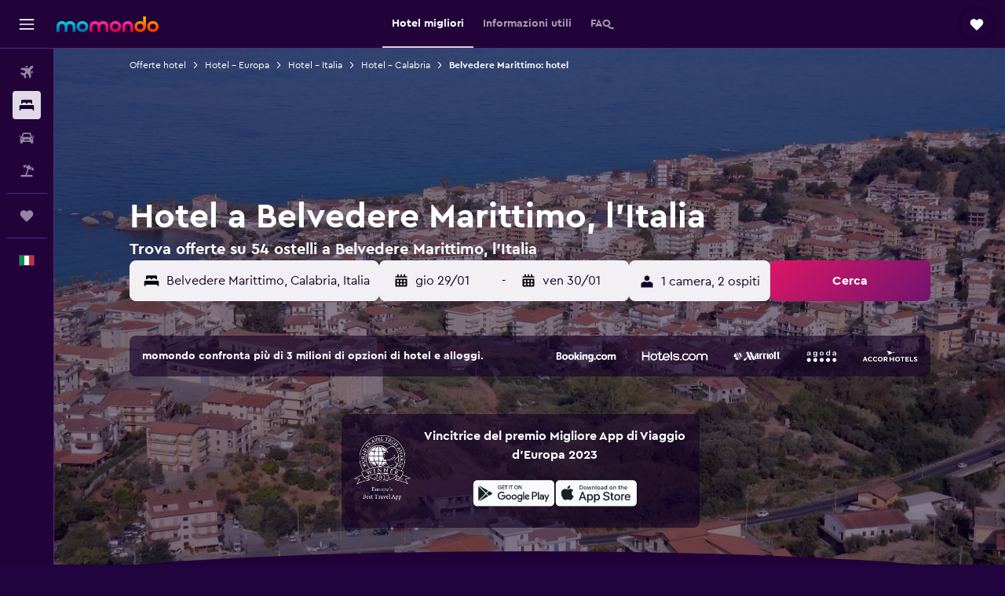

--- FILE ---
content_type: text/html;charset=UTF-8
request_url: https://www.momondo.it/hotel/belvedere-marittimo
body_size: 104896
content:
<!DOCTYPE html>
<html lang='it-it' dir='ltr'>
<head>
<meta name="r9-version" content="R801c"/><meta name="r9-built" content="20260121.113800"/><meta name="r9-rendered" content="Thu, 22 Jan 2026 10:57:00 GMT"/><meta name="r9-build-number" content="14"/><link rel="stylesheet" href="https://content.r9cdn.net/res/combined.css?v=948ea7f5090d436fa333e8f8fe4e75e9a07d82a8&amp;cluster=4"/><link rel="stylesheet" href="https://content.r9cdn.net/res/combined.css?v=e93b56503652b5cca983229ca01fdff0344070e3&amp;cluster=4"/><meta name="viewport" content="width=device-width, initial-scale=1, minimum-scale=1"/><meta name="format-detection" content="telephone=no"/><link rel="icon" href="/favicon.ico" sizes="any"/><link rel="icon" href="/icon.svg" type="image/svg+xml"/><title>Hotel a Belvedere Marittimo a partire da 41 € - Trova hotel economici con momondo</title><meta name="description" content="Cerca e confronta tra 54 hotel a Belvedere Marittimo per le migliori offerte alberghiere su momondo. Trova i prezzi più bassi per hotel di lusso, boutique hotel o hotel economici a Belvedere Marittimo"/><link rel="preconnect" href="apis.google.com"/><link rel="dns-prefetch" href="apis.google.com"/><link rel="preconnect" href="www.googletagmanager.com"/><link rel="dns-prefetch" href="www.googletagmanager.com"/><link rel="preconnect" href="www.google-analytics.com"/><link rel="dns-prefetch" href="www.google-analytics.com"/><script type="text/javascript">
var safari13PlusRegex = /Macintosh;.*?Version\/(1[3-9]|[2-9][0-9]+)(\.[0-9]+)* Safari/;
if (
window &&
window.navigator &&
window.navigator.userAgent &&
window.navigator.userAgent.indexOf('Safari') > -1 &&
window.navigator.userAgent.indexOf('Chrome') === -1 &&
safari13PlusRegex.test(window.navigator.userAgent)
) {
if (
'ontouchstart' in window &&
(!('cookieEnabled' in window.navigator) || window.navigator.cookieEnabled)
) {
if (
decodeURIComponent(document.cookie).indexOf('pmov=') < 0 &&
decodeURIComponent(document.cookie).indexOf('oo.tweb=') < 0
) {
var d = new Date();
d.setTime(d.getTime() + 90 * 24 * 60 * 60 * 1000);
document.cookie = 'pmov=tb;path=/;expires=' + d.toUTCString();
}
}
}
</script><meta name="kayak_page" content="hotel,static-city-hotels,city"/><meta name="seop" content="belvedere-marittimo"/><meta name="seo-cache" content="true"/><meta name="kayak_seo_splitxp" content="seo-hotels-shared-ui-form-mm=enabled"/><script type="text/javascript">
var DynamicContextPromise = (function (handler) {
this.status = 0;
this.value = undefined;
this.thenCallbacks = [];
this.catchCallbacks = [];
this.then = function(fn) {
if (this.status === 0) {
this.thenCallbacks.push(fn);
}
if (this.status === 1) {
fn(this.value);
}
return this;
}.bind(this);
this.catch = function(fn) {
if (this.status === 0) {
this.catchCallbacks.push(fn);
}
if (this.status === 2) {
fn(this.value);
}
return this;
}.bind(this);
var resolve = function(value) {
if (this.status === 0) {
this.status = 1;
this.value = value;
this.thenCallbacks.forEach(function(fn) {
fn(value)
});
}
}.bind(this);
var reject = function(value) {
if (this.status === 0) {
this.status = 2;
this.value = value;
this.catchCallbacks.forEach(function(fn) {
fn(value)
});
}
}.bind(this);
try {
handler(resolve, reject);
} catch (err) {
reject(err);
}
return {
then: this.then,
catch: this.catch,
};
}).bind({})
var ie = (function () {
var undef,
v = 3,
div = document.createElement('div'),
all = div.getElementsByTagName('i');
while (div.innerHTML = '<!--[if gt IE ' + (++v) + ']><i></i><![endif]-->', all[0]);
return v > 4 ? v : undef;
}());
var xhr = ie <= 9 ? new XDomainRequest() : new XMLHttpRequest();
var trackingQueryParams = "";
var getOnlyValidParams = function(paramsList, reservedParamsList) {
var finalParamsList = [];
for (var i = 0; i < paramsList.length; i++) {
if (reservedParamsList.indexOf(paramsList[i].split('=')[0]) == -1) {
finalParamsList.push(paramsList[i]);
}
}
return finalParamsList;
}
var removeUnnecessaryQueryStringChars = function(paramsString) {
if (paramsString.charAt(0) === '?') {
return paramsString.substr(1);
}
return paramsString;
}
var reservedParamsList = ['vertical', 'pageId', 'subPageId', 'originalReferrer', 'seoPlacementId', 'seoLanguage', 'seoCountry', 'tags'];
var paramsString = window.location && window.location.search;
if (paramsString) {
paramsString = removeUnnecessaryQueryStringChars(paramsString);
var finalParamsList = getOnlyValidParams(paramsString.split('&'), reservedParamsList)
trackingQueryParams = finalParamsList.length > 0 ? "&" + finalParamsList.join("&") + "&seo=true" : "";
}
var trackingUrl = '/s/run/fpc/context' +
'?vertical=hotel' +
'&pageId=static-city-hotels' +
'&subPageId=city' +
'&originalReferrer=' + encodeURIComponent(document.referrer) +
'&seoPlacementId=' + encodeURIComponent('belvedere-marittimo') +
'&tags=' + encodeURIComponent('') +
'&origin=' + encodeURIComponent('') +
'&destination=' + encodeURIComponent('') +
'&isSeoPage=' + encodeURIComponent('true') +
'&domain=' + encodeURIComponent(window.location.host) +
trackingQueryParams;
xhr.open('GET', trackingUrl, true);
xhr.responseType = 'json';
window.R9 = window.R9 || {};
window.R9.unhiddenElements = [];
window.R9.dynamicContextPromise = new DynamicContextPromise(function(resolve, reject) {
xhr.onload = function () {
if (xhr.readyState === xhr.DONE && xhr.status === 200) {
window.R9 = window.R9 || {};
window.R9.globals = window.R9.globals || {};
resolve(xhr.response);
if (xhr.response['formToken']) {
R9.globals.formtoken = xhr.response['formToken'];
}
if (xhr.response['jsonPlacementEnabled'] && xhr.response['jsonGlobalPlacementEnabled']) {
if (xhr.response['placement']) {
R9.globals.placement = xhr.response['placement'];
}
if (xhr.response['affiliate']) {
R9.globals.affiliate = xhr.response['affiliate'];
}
}
if (xhr.response['dsaRemovableFields']) {
var dsaRemovableParamsList = xhr.response['dsaRemovableFields'];
var query = window.location.search.slice(1) || "";
var params = query.split('&');
var needRemoveParams = false;
for (var i = 0; i < dsaRemovableParamsList.length; i++) {
if (query.indexOf(dsaRemovableParamsList[i] + '=') != -1) {
needRemoveParams = true;
break;
}
}
if (needRemoveParams) {
var path = window.location.pathname;
var finalQuery = [];
for (var i = 0; i < params.length; i++) {
if (dsaRemovableParamsList.indexOf(params[i].split('=')[0]) == -1) {
finalQuery.push(params[i]);
}
}
if (window.history.replaceState) {
window.history.replaceState({}, document.title, path + (finalQuery.length > 0 ? '?' + finalQuery.join('&') : ''));
}
}
if(xhr.response['cachedCookieConsentEnabled']) {
var unhideElement = (elementId) => {
var elementToUnhide = document.querySelector(elementId);
if (elementToUnhide) {
window.R9.unhiddenElements = window.R9.unhiddenElements || [];
window.R9.unhiddenElements.push(elementId.replace('#', ''));
elementToUnhide.removeAttribute('hidden');
elementToUnhide.dispatchEvent(new Event('initialStaticHideRemove'));
}
}
var unhideCookieConsent = () => {
if (xhr.response['showSharedIabTcfDialog']) {
unhideElement('#iab-tcf-dialog');
}
if (xhr.response['showDataTransferDisclaimerDialog']) {
unhideElement('#shared-data-transfer-disclaimer-dialog');
}
if (xhr.response['showTwoPartyConsentDialog']) {
unhideElement('#shared-two-part-consent-dialog');
}
}
if (document.readyState === "loading") {
document.addEventListener("DOMContentLoaded", unhideCookieConsent);
} else {
unhideCookieConsent();
}
}
}
} else {
reject(xhr.response);
}
};
})
xhr.send('');
</script><link rel="canonical" href="https://www.momondo.it/hotel/belvedere-marittimo"/><link rel="alternate" hrefLang="de-AT" href="https://www.momondo.at/hotels/belvedere-marittimo"/><link rel="alternate" hrefLang="en-AU" href="https://www.momondo.com.au/hotels/belvedere-marittimo"/><link rel="alternate" hrefLang="fr-BE" href="https://www.fr.momondo.be/hotel/belvedere-marittimo"/><link rel="alternate" hrefLang="nl-BE" href="https://www.momondo.be/hotels/belvedere-marittimo"/><link rel="alternate" hrefLang="fr-CA" href="https://www.fr.momondo.ca/hotel/belvedere-marittimo"/><link rel="alternate" hrefLang="en-CA" href="https://www.momondo.ca/hotels/belvedere-marittimo"/><link rel="alternate" hrefLang="de-CH" href="https://www.momondo.ch/hotels/belvedere-marittimo"/><link rel="alternate" hrefLang="cs-CZ" href="https://www.momondo.cz/hotel/belvedere-marittimo"/><link rel="alternate" hrefLang="de-DE" href="https://www.momondo.de/hotels/belvedere-marittimo"/><link rel="alternate" hrefLang="da-DK" href="https://www.momondo.dk/hoteller/belvedere-marittimo"/><link rel="alternate" hrefLang="es-ES" href="https://www.momondo.es/hoteles/belvedere-marittimo"/><link rel="alternate" hrefLang="es-UY" href="https://www.es.momondo.com/hoteles/belvedere-marittimo"/><link rel="alternate" hrefLang="en-GB" href="https://www.momondo.co.uk/hotels/belvedere-marittimo"/><link rel="alternate" hrefLang="it-IT" href="https://www.momondo.it/hotel/belvedere-marittimo"/><link rel="alternate" hrefLang="uk-UA" href="https://www.momondo.ua/hoteli/belvedere-marittimo"/><link rel="alternate" hrefLang="en-US" href="https://www.momondo.com/hotels/belvedere-marittimo"/><link rel="alternate" hrefLang="en-ZA" href="https://www.momondo.co.za/hotels/belvedere-marittimo"/><meta property="og:image" content="https://content.r9cdn.net/rimg/dimg/8b/d8/77412fd3-city-60189-174b9eed55c.jpg?width=1200&amp;height=630&amp;xhint=1589&amp;yhint=1329&amp;crop=true"/><meta property="og:image:width" content="1200"/><meta property="og:image:height" content="630"/><meta property="og:title" content="Hotel a Belvedere Marittimo a partire da 41 € - Trova hotel economici con momondo"/><meta property="og:type" content="website"/><meta property="og:description" content="Cerca e confronta tra 54 hotel a Belvedere Marittimo per le migliori offerte alberghiere su momondo. Trova i prezzi più bassi per hotel di lusso, boutique hotel o hotel economici a Belvedere Marittimo"/><meta property="og:url" content="https://www.momondo.it/hotel/belvedere-marittimo"/><meta property="og:site_name" content="momondo"/><meta property="fb:pages" content="148785901841216"/><meta property="twitter:title" content="Hotel a Belvedere Marittimo a partire da 41 € - Trova hotel economici con momondo"/><meta name="twitter:description" content="Cerca e confronta tra 54 hotel a Belvedere Marittimo per le migliori offerte alberghiere su momondo. Trova i prezzi più bassi per hotel di lusso, boutique hotel o hotel economici a Belvedere Marittimo"/><meta name="twitter:image:src" content="https://content.r9cdn.net/rimg/dimg/8b/d8/77412fd3-city-60189-174b9eed55c.jpg?width=440&amp;height=220&amp;xhint=1589&amp;yhint=1329&amp;crop=true"/><meta name="twitter:card" content="summary_large_image"/><meta name="twitter:site" content="@momondo"/><meta name="twitter:creator" content="@momondo"/><meta name="robots" content="index,follow"/><link rel="apple-touch-icon" href="/apple-touch-icon.png"/><link rel="apple-touch-icon" sizes="60x60" href="/apple-touch-icon-60x60.png"/><link rel="apple-touch-icon" sizes="76x76" href="/apple-touch-icon-76x76.png"/><link rel="apple-touch-icon" sizes="120x120" href="/apple-touch-icon-120x120.png"/><link rel="apple-touch-icon" sizes="152x152" href="/apple-touch-icon-152x152.png"/><link rel="apple-touch-icon" sizes="167x167" href="/apple-touch-icon-167x167.png"/><link rel="apple-touch-icon" sizes="180x180" href="/apple-touch-icon-180x180.png"/><script type="application/ld+json">{"@context":"https://schema.org","@type":"Website","name":"momondo","url":"https://www.momondo.it"}</script><script type="application/ld+json">{"@context":"http://schema.org","@type":"Organization","name":"momondo","url":"https://www.momondo.it/hotel/belvedere-marittimo","sameAs":["https://www.facebook.com/momondo","https://www.instagram.com/momondo","https://x.com/momondo"]}</script><script type="application/ld+json">[{"@context":"http://schema.org","@type":"BreadcrumbList","name":"r9-alt","itemListElement":[{"@type":"ListItem","position":"1","item":{"@id":"https://www.momondo.it/hotel","name":"Offerte hotel"}},{"@type":"ListItem","position":"2","item":{"@id":"/hotel/calabria.ksp","name":"Hotel - Calabria"}},{"@type":"ListItem","position":"3","item":{"@id":"/hotel/belvedere-marittimo","name":"Belvedere Marittimo: hotel"}}]},{"@context":"http://schema.org","@type":"BreadcrumbList","name":"r9-full","itemListElement":[{"@type":"ListItem","position":"1","item":{"@id":"https://www.momondo.it/hotel","name":"Offerte hotel"}},{"@type":"ListItem","position":"2","item":{"@id":"/hotel/europa","name":"Hotel - Europa"}},{"@type":"ListItem","position":"3","item":{"@id":"/hotel/italia","name":"Hotel - Italia"}},{"@type":"ListItem","position":"4","item":{"@id":"/hotel/calabria.ksp","name":"Hotel - Calabria"}},{"@type":"ListItem","position":"5","item":{"@id":"/hotel/belvedere-marittimo","name":"Belvedere Marittimo: hotel"}}]}]</script><script type="application/ld+json">{"@context":"http://schema.org","@type":"FAQPage","mainEntity":[{"@type":"Question","name":"In generale, quanti giorni soggiornano le persone a Belvedere Marittimo?","acceptedAnswer":{"@type":"Answer","text":"Un soggiorno di 5 nights è quello più diffuso tra le persone che visitano Belvedere Marittimo. <a href=\"https://www.momondo.it/hotel/belvedere-marittimo\">Trova offerte per hotel a Belvedere Marittimo su momondo</a>"}},{"@type":"Question","name":"Qual è il momento migliore per prenotare un hotel a Belvedere Marittimo?","acceptedAnswer":{"@type":"Answer","text":"I prezzi delle camere di hotel a Belvedere Marittimo possono essere fino al 48% più bassi nel mese di gennaio. Questo è un ottimo periodo per prenotare e risparmiare. <a href=\"https://www.momondo.it/hotel/belvedere-marittimo\">Trova offerte per hotel a Belvedere Marittimo su momondo</a>"}},{"@type":"Question","name":"Qual è il giorno più economico per soggiornare a Belvedere Marittimo?","acceptedAnswer":{"@type":"Answer","text":"Al momento, il giorno più economico per prenotare un hotel a Belvedere Marittimo è sabato, mentre il giorno più costoso è domenica. <a href=\"https://www.momondo.it/hotel/belvedere-marittimo\">Trova offerte per hotel a Belvedere Marittimo su momondo</a>"}},{"@type":"Question","name":"Considerando il tempo a Belvedere Marittimo, quali sono le attività più richieste nel mese di gennaio?","acceptedAnswer":{"@type":"Answer","text":"Con una temperatura media di 8 °C e possibilità di precipitazioni piuttosto scarse (113 mm), gennaio è un ottimo mese per esplorare i dintorni di Belvedere Marittimo all'aria aperta."}},{"@type":"Question","name":"Su quanti operatori cerca momondo per trovare hotel a Belvedere Marittimo?","acceptedAnswer":{"@type":"Answer","text":"A gennaio 2026, il numero di operatori disponibili per trovare hotel a Belvedere Marittimo è 63."}},{"@type":"Question","name":"Quando è stata l'ultima volta che momondo ha aggiornato i prezzi di hotel a Belvedere Marittimo?","acceptedAnswer":{"@type":"Answer","text":"I prezzi per hotel a Belvedere Marittimo si aggiornano quotidianamente."}}]}</script><script type="application/ld+json">{"@context":"http://schema.org","@type":"Service","broker":{"@type":"Organization","name":"momondo"},"url":"https://www.momondo.it/hotel/belvedere-marittimo","serviceType":"Hotel a Belvedere Marittimo","offers":{"@type":"AggregateOffer","lowPrice":"41 €","priceCurrency":"EUR"}}</script><script type="application/ld+json">{"@context":"https://schema.org","@type":"TouristDestination","name":"Belvedere Marittimo"}</script><script type="application/ld+json">{"@context":"https://schema.org","@type":"ItemList","itemListOrder":"https://schema.org/ItemListOrderAscending","description":"31 migliori hotel aBelvedere Marittimo","itemListElement":[{"@type":"ListItem","position":1,"url":"https://www.momondo.it/hotel/belvedere-marittimo/Hotel-La-Castellana.mhd550988.ksp"},{"@type":"ListItem","position":2,"url":"https://www.momondo.it/hotel/belvedere-marittimo/Hotel-Poseidon.mhd550835.ksp"},{"@type":"ListItem","position":3,"url":"https://www.momondo.it/hotel/belvedere-marittimo/Hotel-Nettuno-Palace.mhd609065.ksp"},{"@type":"ListItem","position":4,"url":"https://www.momondo.it/hotel/belvedere-marittimo/Club-residence-La-Castellana.mhd550983.ksp"},{"@type":"ListItem","position":5,"url":"https://www.momondo.it/hotel/belvedere-marittimo/Club-Residence-La-Castellana-Mare.mhd708320.ksp"},{"@type":"ListItem","position":6,"url":"https://www.momondo.it/hotel/belvedere-marittimo/La-Risacca-Relais.mhd1070198023.ksp"},{"@type":"ListItem","position":7,"url":"https://www.momondo.it/hotel/belvedere-marittimo/Hotel-Valeria-Del-Mar.mhd464570.ksp"}]}</script><script type="application/ld+json">{"@context":"http://schema.org","@type":"Hotel","name":"Hotel La Castellana","url":"https://www.momondo.it/hotel/belvedere-marittimo/Hotel-La-Castellana.mhd550988.ksp","starRating":"4","telephone":"+39 098 582 025","alternateName":["Hotel La Castellana Belvedere Marittimo","Hotel La Castellana Belvedere Marittimo, Calabria"],"address":{"@type":"PostalAddress","streetAddress":"Località La Praia","addressLocality":"Belvedere Marittimo","postalCode":"87021","addressRegion":"Calabria","addressCountry":"Italia"},"priceRange":"95 €","image":"/rimg/himg/13/b4/cd/expedia_group-550988-59128656-751037.jpg?width=128&height=160&crop=true","aggregateRating":{"@type":"AggregateRating","bestRating":"10","ratingValue":"7,8","ratingCount":"399"},"amenityFeature":["privatebeach","outpool","fitnesscenter","restaurant","bar","roomservice","wififree","parkingfree","shuttle_service__free_","flat_screen_tv"]}</script><script type="application/ld+json">{"@context":"http://schema.org","@type":"Hotel","name":"Hotel Poseidon","url":"https://www.momondo.it/hotel/belvedere-marittimo/Hotel-Poseidon.mhd550835.ksp","starRating":"4","telephone":"+39 098 588 205","alternateName":["Hotel Poseidon Belvedere Marittimo","Hotel Poseidon Belvedere Marittimo, Calabria"],"address":{"@type":"PostalAddress","streetAddress":"Contrada Piano Delle Donne","addressLocality":"Belvedere Marittimo","postalCode":"87021","addressRegion":"Calabria","addressCountry":"Italia"},"priceRange":"91 €","image":"/rimg/himg/d0/7f/7c/expediav2-550835-3375672008-773534.jpg?width=128&height=160&crop=true","aggregateRating":{"@type":"AggregateRating","bestRating":"10","ratingValue":"8,7","ratingCount":"490"},"amenityFeature":["privatebeach","outpool","fitnesscenter","restaurant","bar","roomservice","wififree","parkingfree","wifi_available_in_all_areas","flat_screen_tv"]}</script><script type="application/ld+json">{"@context":"http://schema.org","@type":"Hotel","name":"Club Residence La Castellana Mare","url":"https://www.momondo.it/hotel/belvedere-marittimo/Club-Residence-La-Castellana-Mare.mhd708320.ksp","starRating":"4","telephone":"+39 098 582 372","alternateName":["Club Residence La Castellana Mare Belvedere Marittimo","Club Residence La Castellana Mare Belvedere Marittimo, Calabria"],"address":{"@type":"PostalAddress","streetAddress":"Contrada Palazza 1","addressLocality":"Belvedere Marittimo","postalCode":"87021","addressRegion":"Calabria","addressCountry":"Italia"},"priceRange":"79 €","image":"/rimg/himg/80/b5/28/expedia_group-708320-260016416-759536.jpg?width=128&height=160&crop=true","aggregateRating":{"@type":"AggregateRating","bestRating":"10","ratingValue":"8,9","ratingCount":"92"},"amenityFeature":["privatebeach","outpool","bar","wififree","parkingfree","tv","childpool","petsokonrequest","laundryroom","hairdryer"]}</script><script type="application/ld+json">{"@context":"http://schema.org","@type":"Hotel","name":"B&B Crispino","url":"https://www.momondo.itundefined","starRating":"2","telephone":"+39 351 827 3097","alternateName":["B&B Crispino Belvedere Marittimo","B&B Crispino Belvedere Marittimo, Calabria"],"address":{"@type":"PostalAddress","streetAddress":"Contrada Castromurro 26","addressLocality":"Belvedere Marittimo","postalCode":"87021","addressRegion":"Calabria","addressCountry":"Italia"},"priceRange":"41 €","image":"/rimg/himg/2f/2d/af/expedia_group-5386284-122120263-215582.jpg?width=128&height=160&crop=true","aggregateRating":{"@type":"AggregateRating","bestRating":"10","ratingValue":"8,4","ratingCount":"133"},"amenityFeature":["beachfront","wififree","private_bathroom","coffee_machine","balcony","ac","flat_screen_tv","inet","petsokonrequest","hairdryer"]}</script><script type="application/ld+json">{"@context":"http://schema.org","@type":"Hotel","name":"La Risacca Relais","url":"https://www.momondo.it/hotel/belvedere-marittimo/La-Risacca-Relais.mhd1070198023.ksp","starRating":"1","telephone":"+39 338 706 7114","alternateName":["La Risacca Relais Belvedere Marittimo","La Risacca Relais Belvedere Marittimo, Calabria"],"address":{"@type":"PostalAddress","streetAddress":"Via Giannino Losardo 48","addressLocality":"Belvedere Marittimo","postalCode":"87021","addressRegion":"Calabria","addressCountry":"Italia"},"priceRange":"65 €","image":"/rimg/himg/b1/c5/4b/expediav2-1070198023-959839-746511.jpg?width=128&height=160&crop=true","aggregateRating":{"@type":"AggregateRating","bestRating":"10","ratingValue":"8,1","ratingCount":"123"},"amenityFeature":["beachfront","outdoor_fireplace","wififree","private_bathroom","terrace/patio","balcony","ac","flat_screen_tv","tv","bizcenter"]}</script><script type="application/ld+json">{"@context":"http://schema.org","@type":"Hotel","name":"B&B La Torre","url":"https://www.momondo.itundefined","starRating":"1","telephone":"+39 349 065 6750","alternateName":["B&B La Torre Belvedere Marittimo","B&B La Torre Belvedere Marittimo, Calabria"],"address":{"@type":"PostalAddress","streetAddress":"Contrada Rocca","addressLocality":"Belvedere Marittimo","postalCode":"87021","addressRegion":"Calabria","addressCountry":"Italia"},"priceRange":"56 €","image":"/rimg/himg/fe/eb/4a/ostrovok-3824640-337454-845690.jpg?width=128&height=160&crop=true","aggregateRating":{"@type":"AggregateRating","bestRating":"10","ratingValue":"8,5","ratingCount":"27"},"amenityFeature":["pooltable","wififree","hairdryer","refrigerator","smokingarea"]}</script><script type="application/ld+json">{"@context":"http://schema.org","@type":"Hotel","name":"Il Podere dell'Angelo Old Country House","url":"https://www.momondo.itundefined","starRating":"1","telephone":"+39 340 936 8456","alternateName":["Il Podere dell'Angelo Old Country House Belvedere Marittimo","Il Podere dell'Angelo Old Country House Belvedere Marittimo, Calabria"],"address":{"@type":"PostalAddress","streetAddress":"Contrada Oracchio Alto, 77","addressLocality":"Belvedere Marittimo","postalCode":"87021","addressRegion":"Calabria","addressCountry":"Italia"},"priceRange":"73 €","aggregateRating":{"@type":"AggregateRating","bestRating":"10","ratingValue":"9,8","ratingCount":"188"},"amenityFeature":["outpool","bar","wififree","parkingfree","wifi_available_in_all_areas","flat_screen_tv","tv","cablesat","free_toiletries","inet"]}</script><script type="application/ld+json">{"@context":"http://schema.org","@type":"Hotel","name":"Palazzo del Miglio","url":"https://www.momondo.itundefined","starRating":"3","telephone":"+39 328 232 5237","alternateName":["Palazzo del Miglio Belvedere Marittimo","Palazzo del Miglio Belvedere Marittimo, Calabria"],"address":{"@type":"PostalAddress","streetAddress":"Via Flavio Cassiodoro 67","addressLocality":"Belvedere Marittimo","postalCode":"87021","addressRegion":"Calabria","addressCountry":"Italia"},"priceRange":"79 €","image":"/rimg/himg/ef/29/e2/ostrovok-7757957-cae9f0-902627.jpg?width=128&height=160&crop=true","aggregateRating":{"@type":"AggregateRating","bestRating":"10","ratingValue":"9,3","ratingCount":"98"}}</script><script type="application/ld+json">{"@context":"http://schema.org","@type":"Hotel","name":"La Marinella","url":"https://www.momondo.itundefined","starRating":"3","telephone":"+39 338 178 8315","alternateName":["La Marinella Belvedere Marittimo","La Marinella Belvedere Marittimo, Calabria"],"address":{"@type":"PostalAddress","streetAddress":"Piazza G. Grossi Trav.Gafaro 10","addressLocality":"Belvedere Marittimo","postalCode":"87021","addressRegion":"Calabria","addressCountry":"Italia"},"priceRange":"60 €","image":"/rimg/himg/91/c7/03/ostrovok-2366589-77e0b0-125406.jpg?width=128&height=160&crop=true","aggregateRating":{"@type":"AggregateRating","bestRating":"10","ratingValue":"8,1","ratingCount":"95"},"amenityFeature":["privatebeach","wififree","private_bathroom","terrace/patio","balcony","ac","flat_screen_tv","tv","airportshuttle","inet"]}</script><script type="application/ld+json">{"@context":"http://schema.org","@type":"Hotel","name":"Ely Sea","url":"https://www.momondo.itundefined","starRating":"3","telephone":"+39 333 695 0333","alternateName":["Ely Sea Belvedere Marittimo","Ely Sea Belvedere Marittimo, Calabria"],"address":{"@type":"PostalAddress","streetAddress":"8 Piazza Giovanni Grossi","addressLocality":"Belvedere Marittimo","postalCode":"87021","addressRegion":"Calabria","addressCountry":"Italia"},"priceRange":"65 €","aggregateRating":{"@type":"AggregateRating","bestRating":"10","ratingValue":"8,6","ratingCount":"65"},"amenityFeature":["beachfront","wififree","private_bathroom","coffee_machine","balcony","ac","flat_screen_tv","tv","inet","parking"]}</script><script type="application/ld+json">{"@context":"http://schema.org","@type":"Hotel","name":"Nettuno Palace","url":"https://www.momondo.it/hotel/belvedere-marittimo/Hotel-Nettuno-Palace.mhd609065.ksp","starRating":"4","telephone":"+39 098 582 475","alternateName":["Nettuno Palace Belvedere Marittimo","Nettuno Palace Belvedere Marittimo, Calabria"],"address":{"@type":"PostalAddress","streetAddress":"Via Gioacchino Greco 1","addressLocality":"Belvedere Marittimo","postalCode":"87021","addressRegion":"Calabria","addressCountry":"Italia"},"priceRange":"148 €","image":"/rimg/himg/9d/ab/53/ostrovok-609065-445008-100048.jpg?width=200&height=200&crop=true","photo":[{"@type":"ImageObject","contentUrl":"/himg/9d/ab/53/ostrovok-609065-445008-100048.jpg","description":"Nettuno Palace"}],"aggregateRating":{"@type":"AggregateRating","bestRating":"10","ratingValue":"7,9","ratingCount":"113"},"amenityFeature":["wififree","parkingfree","ac"]}</script><script type="application/ld+json">{"@context":"http://schema.org","@type":"Hotel","name":"Club Residence La Castellana","url":"https://www.momondo.it/hotel/belvedere-marittimo/Club-residence-La-Castellana.mhd550983.ksp","starRating":"4","telephone":"+39 098 582 019","alternateName":["Club Residence La Castellana Belvedere Marittimo","Club Residence La Castellana Belvedere Marittimo, Calabria"],"address":{"@type":"PostalAddress","streetAddress":"Località La Praia","addressLocality":"Belvedere Marittimo","postalCode":"87021","addressRegion":"Calabria","addressCountry":"Italia"},"priceRange":"271 €","image":"/rimg/himg/8c/1e/7c/expedia_group-550983-77535948-380755.jpg?width=200&height=200&crop=true","photo":[{"@type":"ImageObject","contentUrl":"/himg/8c/1e/7c/expedia_group-550983-77535948-380755.jpg","description":"Club Residence La Castellana"}],"aggregateRating":{"@type":"AggregateRating","bestRating":"10","ratingValue":"7,5","ratingCount":"43"},"amenityFeature":["privatebeach","fitnesscenter","bar","childpool","airportshuttle","wifi","hairdryer","refrigerator","kettle","kitchen"]}</script><script type="application/ld+json">{"@context":"http://schema.org","@type":"Hotel","name":"Residence quattromani maritime viewpoint","url":"https://www.momondo.itundefined","starRating":"0","alternateName":["Residence quattromani maritime viewpoint Belvedere Marittimo","Residence quattromani maritime viewpoint Belvedere Marittimo, Calabria"],"address":{"@type":"PostalAddress","streetAddress":"","addressLocality":"Belvedere Marittimo","postalCode":"87021","addressRegion":"Calabria","addressCountry":"Italia"},"priceRange":"58 €","image":"/rimg/himg/75/09/70/expedia_group-5739889-74e533-462971.jpg?width=200&height=200&crop=true","photo":[{"@type":"ImageObject","contentUrl":"/himg/75/09/70/expedia_group-5739889-74e533-462971.jpg","description":"Residence quattromani maritime viewpoint"}],"amenityFeature":["dining_table"]}</script><script type="application/ld+json">{"@context":"http://schema.org","@type":"Hotel","name":"Belvedere Hotel Club","url":"https://www.momondo.itundefined","starRating":"4","telephone":"+39 348 795 4950","alternateName":["Belvedere Hotel Club Belvedere Marittimo","Belvedere Hotel Club Belvedere Marittimo, Calabria"],"address":{"@type":"PostalAddress","streetAddress":"S.S. 18 Loc. Castromurro","addressLocality":"Belvedere Marittimo","postalCode":"87021","addressRegion":"Calabria","addressCountry":"Italia"},"priceRange":"93 €","image":"/rimg/himg/48/93/30/ostrovok-2315262-a6b09c-100612.jpg?width=200&height=200&crop=true","photo":[{"@type":"ImageObject","contentUrl":"/himg/48/93/30/ostrovok-2315262-a6b09c-100612.jpg","description":"Belvedere Hotel Club"}],"aggregateRating":{"@type":"AggregateRating","bestRating":"10","ratingValue":"7,3","ratingCount":"36"},"amenityFeature":["roomservice","wififree","laundryroom","hairdryer","24hfrontdesk","safe","ac","elevator","storage","playground"]}</script><script type="application/ld+json">{"@context":"http://schema.org","@type":"Hotel","name":"Vecchia Fattoria Case Vacanza Al Mare","url":"https://www.momondo.itundefined","starRating":"3","telephone":"+39 347 261 3759","alternateName":["Vecchia Fattoria Case Vacanza Al Mare Belvedere Marittimo","Vecchia Fattoria Case Vacanza Al Mare Belvedere Marittimo, Calabria"],"address":{"@type":"PostalAddress","streetAddress":"10 Contrada Piano la Donna","addressLocality":"Belvedere Marittimo","postalCode":"87021","addressRegion":"Calabria","addressCountry":"Italia"},"priceRange":"62 €","image":"/rimg/himg/88/dd/f6/ostrovok-3200919-4a2235-058562.jpg?width=200&height=200&crop=true","photo":[{"@type":"ImageObject","contentUrl":"/himg/88/dd/f6/ostrovok-3200919-4a2235-058562.jpg","description":"Vecchia Fattoria Case Vacanza Al Mare"}],"aggregateRating":{"@type":"AggregateRating","bestRating":"10","ratingValue":"8,4","ratingCount":"46"},"amenityFeature":["restaurant","hairdryer","refrigerator","hiking"]}</script><script type="application/ld+json">{"@context":"http://schema.org","@type":"Hotel","name":"Hotel Valeria Del Mar","url":"https://www.momondo.it/hotel/belvedere-marittimo/Hotel-Valeria-Del-Mar.mhd464570.ksp","starRating":"4","telephone":"+39 098 584 9099","alternateName":["Hotel Valeria Del Mar Belvedere Marittimo","Hotel Valeria Del Mar Belvedere Marittimo, Calabria"],"address":{"@type":"PostalAddress","streetAddress":"Via Ser Luca, Calabaia","addressLocality":"Belvedere Marittimo","postalCode":"87021","addressRegion":"Calabria","addressCountry":"Italia"},"priceRange":"95 €","image":"/rimg/himg/65/74/4c/ostrovok-464570-6628a5-077863.jpg?width=200&height=200&crop=true","photo":[{"@type":"ImageObject","contentUrl":"/himg/65/74/4c/ostrovok-464570-6628a5-077863.jpg","description":"Hotel Valeria Del Mar"}],"aggregateRating":{"@type":"AggregateRating","bestRating":"10","ratingValue":"6,2","ratingCount":"8"},"amenityFeature":["privatebeach","roomservice","wififree","24hfrontdesk","safe","ac","elevator"]}</script><script type="application/ld+json">{"@context":"http://schema.org","@type":"Hotel","name":"White Club Residence","url":"https://www.momondo.itundefined","starRating":"0","alternateName":["White Club Residence Belvedere Marittimo","White Club Residence Belvedere Marittimo, Calabria"],"address":{"@type":"PostalAddress","streetAddress":"Località Campo Minore","addressLocality":"Belvedere Marittimo","postalCode":"87021","addressRegion":"Calabria","addressCountry":"Italia"},"priceRange":"181 €","image":"/rimg/himg/a1/a1/bb/ostrovok-3099045-2f5755-224641.jpg?width=200&height=200&crop=true","photo":[{"@type":"ImageObject","contentUrl":"/himg/a1/a1/bb/ostrovok-3099045-2f5755-224641.jpg","description":"White Club Residence"}],"aggregateRating":{"@type":"AggregateRating","bestRating":"10","ratingValue":"9,1","ratingCount":"85"},"amenityFeature":["wififree"]}</script><script type="application/ld+json">{"@context":"http://schema.org","@type":"Hotel","name":"Agriturismo L'Arca di Anna Brambilla","url":"https://www.momondo.itundefined","starRating":"0","alternateName":["Agriturismo L'Arca di Anna Brambilla Belvedere Marittimo","Agriturismo L'Arca di Anna Brambilla Belvedere Marittimo, Calabria"],"address":{"@type":"PostalAddress","streetAddress":"","addressLocality":"Belvedere Marittimo","postalCode":"87021","addressRegion":"Calabria","addressCountry":"Italia"},"priceRange":"92 €","aggregateRating":{"@type":"AggregateRating","bestRating":"10","ratingValue":"7,8","ratingCount":"183"},"amenityFeature":["mountain_view","outpool","terrace/patio","balcony","outdoor_dining_area","ac","laundryroom","tumble_dryer","linens","towels"]}</script><script type="application/ld+json">{"@context":"http://schema.org","@type":"Hotel","name":"The Dream B&B","url":"https://www.momondo.itundefined","starRating":"0","telephone":"+39 349 974 2041","alternateName":["The Dream B&B Belvedere Marittimo","The Dream B&B Belvedere Marittimo, Calabria"],"address":{"@type":"PostalAddress","streetAddress":"1 Contrada Olivella","addressLocality":"Belvedere Marittimo","postalCode":"87021","addressRegion":"Calabria","addressCountry":"Italia"},"priceRange":"66 €","aggregateRating":{"@type":"AggregateRating","bestRating":"10","ratingValue":"8,3","ratingCount":"12"},"amenityFeature":["wififree","private_bathroom","terrace/patio","ac","flat_screen_tv","tv","inet","bar","hairdryer","refrigerator"]}</script><script type="application/ld+json">{"@context":"http://schema.org","@type":"Hotel","name":"Villa Elvira Country House","url":"https://www.momondo.itundefined","starRating":"0","alternateName":["Villa Elvira Country House Belvedere Marittimo","Villa Elvira Country House Belvedere Marittimo, Calabria"],"address":{"@type":"PostalAddress","streetAddress":"","addressLocality":"Belvedere Marittimo","postalCode":"87021","addressRegion":"Calabria","addressCountry":"Italia"},"priceRange":"85 €","aggregateRating":{"@type":"AggregateRating","bestRating":"10","ratingValue":"7,4","ratingCount":"31"},"amenityFeature":["privatebeach","mountain_view","outpool","kitchen","tennis","terrace/patio","balcony","outdoor_dining_area","ac","coffee_machine"]}</script><script type="application/ld+json">{"@context":"http://schema.org","@type":"Hotel","name":"Molo '93 - Roomsandsea","url":"https://www.momondo.itundefined","starRating":"0","telephone":"+39 320 957 3483","alternateName":["Molo '93 - Roomsandsea Belvedere Marittimo","Molo '93 - Roomsandsea Belvedere Marittimo, Calabria"],"address":{"@type":"PostalAddress","streetAddress":"Contrada Castromurro","addressLocality":"Belvedere Marittimo","postalCode":"87021","addressRegion":"Calabria","addressCountry":"Italia"},"priceRange":"67 €","aggregateRating":{"@type":"AggregateRating","bestRating":"10","ratingValue":"9,4","ratingCount":"23"},"amenityFeature":["beachfront","wififree","parkingfree","wifi_available_in_all_areas","flat_screen_tv","free_toiletries","inet","hairdryer","cribrollaway","refrigerator"]}</script><script type="application/ld+json">{"@context":"http://schema.org","@type":"Hotel","name":"Marè","url":"https://www.momondo.itundefined","starRating":"0","telephone":"+39 344 342 8708","alternateName":["Marè Belvedere Marittimo","Marè Belvedere Marittimo, Calabria"],"address":{"@type":"PostalAddress","streetAddress":"35 Via Giustino Fortunato","addressLocality":"Belvedere Marittimo","postalCode":"87021","addressRegion":"Calabria","addressCountry":"Italia"},"priceRange":"91 €","aggregateRating":{"@type":"AggregateRating","bestRating":"10","ratingValue":"9,8","ratingCount":"58"},"amenityFeature":["wififree","parkingfree","wifi_available_in_all_areas","flat_screen_tv","tv","inet","hairdryer","nosmoke","ac","street_parking"]}</script><script type="application/ld+json">{"@context":"http://schema.org","@type":"Hotel","name":"The Gallery","url":"https://www.momondo.itundefined","starRating":"0","telephone":"+39 340 405 1128","alternateName":["The Gallery Belvedere Marittimo","The Gallery Belvedere Marittimo, Calabria"],"address":{"@type":"PostalAddress","streetAddress":"Viale Giovanni Grossi","addressLocality":"Belvedere Marittimo","postalCode":"87021","addressRegion":"Calabria","addressCountry":"Italia"},"priceRange":"230 €","aggregateRating":{"@type":"AggregateRating","bestRating":"10","ratingValue":"7,4","ratingCount":"6"},"amenityFeature":["wififree","parkingfree","wifi_available_in_all_areas","flat_screen_tv","tv","free_toiletries","inet","hairdryer","autorental","refrigerator"]}</script><script type="application/ld+json">{"@context":"http://schema.org","@type":"Hotel","name":"Sunfra Retreat","url":"https://www.momondo.itundefined","starRating":"0","alternateName":["Sunfra Retreat Belvedere Marittimo","Sunfra Retreat Belvedere Marittimo, Calabria"],"address":{"@type":"PostalAddress","streetAddress":"","addressLocality":"Belvedere Marittimo","postalCode":"87021","addressRegion":"Calabria","addressCountry":"Italia"},"priceRange":"102 €","aggregateRating":{"@type":"AggregateRating","bestRating":"10","ratingValue":"8,0","ratingCount":"2"},"amenityFeature":["privatebeach","city_view","kitchen","kitchenette","terrace/patio","outdoor_dining_area","coffee_machine","laundryroom","washing_machine","linens"]}</script><script type="application/ld+json">{"@context":"http://schema.org","@type":"Hotel","name":"La Perla Nascosta","url":"https://www.momondo.itundefined","starRating":"0","telephone":"+39 346 578 0923","alternateName":["La Perla Nascosta Belvedere Marittimo","La Perla Nascosta Belvedere Marittimo, Calabria"],"address":{"@type":"PostalAddress","streetAddress":"Via dei Normanni","addressLocality":"Belvedere Marittimo","postalCode":"87021","addressRegion":"Calabria","addressCountry":"Italia"},"priceRange":"71 €","aggregateRating":{"@type":"AggregateRating","bestRating":"10","ratingValue":"9,6","ratingCount":"66"},"amenityFeature":["hottub","wififree","private_bathroom","terrace/patio","balcony","ac","flat_screen_tv","tv","inet","hairdryer"]}</script><script type="application/ld+json">{"@context":"http://schema.org","@type":"Hotel","name":"Hotel Ferretti","url":"https://www.momondo.it/hotel/diamante-calabria/Hotel-Ferretti.mhd619482.ksp","starRating":"4","telephone":"+39 098 581 428","alternateName":["Hotel Ferretti Diamante","Hotel Ferretti Diamante, Calabria"],"address":{"@type":"PostalAddress","streetAddress":"Via Poseidone 173","addressLocality":"Diamante","postalCode":"87023","addressRegion":"Calabria","addressCountry":"Italia"},"priceRange":"105 €","image":"/rimg/himg/ca/3e/ca/leonardo-2142934-68110179_4K_O-204114.jpg?width=329&height=343&crop=true","photo":[{"@type":"ImageObject","contentUrl":"/himg/ca/3e/ca/leonardo-2142934-68110179_4K_O-204114.jpg","description":"Hotel Ferretti"}],"aggregateRating":{"@type":"AggregateRating","bestRating":"10","ratingValue":"8,9","ratingCount":"869"}}</script><script type="application/ld+json">{"@context":"http://schema.org","@type":"Hotel","name":"Bouganville Palace","url":"https://www.momondo.it/hotel/belvedere-marittimo/Bouganville-Palace-Hotel.mhd385714.ksp","starRating":"4","telephone":"+39 098 584 9847","alternateName":["Bouganville Palace Belvedere Marittimo","Bouganville Palace Belvedere Marittimo, Calabria"],"address":{"@type":"PostalAddress","streetAddress":"Via Leonardo da Cutro 9","addressLocality":"Belvedere Marittimo","postalCode":"87021","addressRegion":"Calabria","addressCountry":"Italia"},"priceRange":"50 €","image":"/rimg/himg/9a/09/06/ostrovok-385714-e99e32-210451.jpg?width=329&height=343&crop=true","photo":[{"@type":"ImageObject","contentUrl":"/himg/9a/09/06/ostrovok-385714-e99e32-210451.jpg","description":"Bouganville Palace"}],"aggregateRating":{"@type":"AggregateRating","bestRating":"10","ratingValue":"7,6","ratingCount":"677"}}</script><meta name="kayak_content_type" content="60189,standard"/>
</head>
<body class='bd-default bd-mo react react-st it_IT '><div id='root'><div class="c--AO"><nav class="mZv3" aria-label="Collegamenti rapidi dalla tastiera"><a href="#main">Vai al contenuto principale</a></nav><div data-testid="page-top-anchor" aria-live="polite" aria-atomic="true" tabindex="-1" style="position:absolute;width:1px;height:1px;margin:-1px;padding:0;overflow:hidden;clip-path:inset(50%);white-space:nowrap;border:0"></div><header class="mc6t mc6t-mod-sticky-always" style="height:62px;top:0px"><div class="mc6t-wrapper"><div><div class="mc6t-banner mc6t-mod-sticky-non-mobile"></div></div><div class="mc6t-main-content mc6t-mod-bordered" style="height:62px"><div class="common-layout-react-HeaderV2 V_0p V_0p-mod-branded V_0p-mod-side-nav-ux-v2"><div class="wRhj wRhj-mod-justify-start wRhj-mod-grow"><div class="mc6t-nav-button mc6t-mod-hide-empty"><div role="button" tabindex="0" class="ZGw- ZGw--mod-size-medium ZGw--mod-variant-default" aria-label="Apri menu principale"><svg viewBox="0 0 200 200" width="20" height="20" xmlns="http://www.w3.org/2000/svg" role="presentation"><path d="M191.67 50H8.33V33.33h183.33V50zm0 100H8.33v16.67h183.33V150zm0-58.33H8.33v16.67h183.33V91.67z"/></svg></div></div><div class="mc6t-logo mc6t-mod-hide-empty"><div class="gPDR gPDR-mod-focus-keyboard gPDR-momondo gPDR-non-compact gPDR-main-logo-mobile gPDR-mod-reduced-size"><a class="gPDR-main-logo-link" href="/" itemProp="https://schema.org/logo" aria-label="Vai alla homepage di momondo"><div class="gPDR-main-logo" style="animation-duration:2000ms"><span style="transform:translate3d(0,0,0);vertical-align:middle;-webkit-font-smoothing:antialiased;-moz-osx-font-smoothing:grayscale;width:auto;height:auto" class="gPDR-logo-image"><svg width="100%" height="100%" xmlns="http://www.w3.org/2000/svg" viewBox="0 0 250 38" role="presentation" style="width:inherit;height:inherit;line-height:inherit;color:inherit"><defs><linearGradient id="logos806a-1" x2="0" y2="100%"><stop offset="0" stop-color="#00d7e5"/><stop offset="1" stop-color="#0066ae"/></linearGradient><linearGradient id="logos806b-1" x2="0" y2="100%"><stop offset="0" stop-color="#ff30ae"/><stop offset="1" stop-color="#d1003a"/></linearGradient><linearGradient id="logos806c-1" x2="0" y2="100%"><stop offset="0" stop-color="#ffba00"/><stop offset="1" stop-color="#f02e00"/></linearGradient></defs><path fill="url(#logos806a-1)" d="M23.2 15.5c2.5-2.7 6-4.4 9.9-4.4 8.7 0 13.4 6 13.4 13.4v12.8c0 .3-.3.5-.5.5h-6c-.3 0-.5-.2-.5-.5V24.5c0-4.6-3.1-5.9-6.4-5.9-3.2 0-6.4 1.3-6.4 5.9v12.8c0 .3-.3.5-.5.5h-5.9c-.3 0-.5-.2-.5-.5V24.5c0-4.6-3.1-5.9-6.4-5.9-3.2 0-6.4 1.3-6.4 5.9v12.8c0 .3-.3.5-.5.5h-6c-.3 0-.5-.2-.5-.5V24.5c0-7.4 4.7-13.4 13.3-13.4 4 0 7.5 1.7 9.9 4.4m54.3 9.1c0 7.5-5.2 13.4-14 13.4s-14-5.9-14-13.4c0-7.6 5.2-13.4 14-13.4 8.8-.1 14 5.9 14 13.4zm-6.7 0c0-3.7-2.4-6.8-7.3-6.8-5.2 0-7.3 3.1-7.3 6.8 0 3.7 2.1 6.8 7.3 6.8 5.1-.1 7.3-3.1 7.3-6.8z"/><path fill="url(#logos806b-1)" d="M103.8 15.5c2.5-2.7 6-4.4 9.9-4.4 8.7 0 13.4 6 13.4 13.4v12.8c0 .3-.3.5-.5.5h-5.9c-.3 0-.5-.2-.5-.5V24.5c0-4.6-3.1-5.9-6.4-5.9-3.2 0-6.4 1.3-6.4 5.9v12.8c0 .3-.3.5-.5.5H101c-.3 0-.5-.2-.5-.5V24.5c0-4.6-3.1-5.9-6.4-5.9-3.2 0-6.4 1.3-6.4 5.9v12.8c0 .3-.3.5-.5.5h-5.9c-.3 0-.5-.2-.5-.5V24.5c0-7.4 4.7-13.4 13.3-13.4 3.8 0 7.3 1.7 9.7 4.4m54.3 9.1c0 7.5-5.2 13.4-14 13.4s-14-5.9-14-13.4c0-7.6 5.2-13.4 14-13.4 8.7-.1 14 5.9 14 13.4zm-6.7 0c0-3.7-2.3-6.8-7.3-6.8-5.2 0-7.3 3.1-7.3 6.8 0 3.7 2.1 6.8 7.3 6.8 5.1-.1 7.3-3.1 7.3-6.8zm9.8-.1v12.8c0 .3.2.5.5.5h5.9c.3 0 .5-.2.5-.5V24.5c0-4.6 3.1-5.9 6.4-5.9 3.3 0 6.4 1.3 6.4 5.9v12.8c0 .3.2.5.5.5h5.9c.3 0 .5-.2.5-.5V24.5c0-7.4-4.5-13.4-13.4-13.4-8.7 0-13.2 6-13.2 13.4"/><path fill="url(#logos806c-1)" d="M218.4 0h-5.9c-.3 0-.5.2-.5.5v13c-1.3-1.2-4.3-2.4-7-2.4-8.8 0-14 5.9-14 13.4s5.2 13.4 14 13.4c8.7 0 14-5.2 14-14.6V.4c-.1-.2-.3-.4-.6-.4zm-13.5 31.3c-5.2 0-7.3-3-7.3-6.8 0-3.7 2.1-6.8 7.3-6.8 4.9 0 7.3 3 7.3 6.8s-2.2 6.8-7.3 6.8zM236 11.1c-8.8 0-14 5.9-14 13.4s5.2 13.4 14 13.4 14-5.9 14-13.4c0-7.4-5.3-13.4-14-13.4zm0 20.2c-5.2 0-7.3-3.1-7.3-6.8 0-3.7 2.1-6.8 7.3-6.8 4.9 0 7.3 3.1 7.3 6.8 0 3.8-2.2 6.8-7.3 6.8z"/></svg></span></div></a></div></div></div><div class="wRhj wRhj-mod-width-full-mobile wRhj-mod-justify-center wRhj-mod-allow-shrink"><div class="V_0p-search-display-wrapper"></div></div><div class="V_0p-secondary-navigation" style="margin:0;top:61px"><div class="N_ex N_ex-pres-default N_ex-mod-inline-spacing-top-none N_ex-mod-inline"><div class="N_ex-navigation-wrapper N_ex-mod-inline"><div class="N_ex-navigation-container"><div class="N_ex-navigation-items-wrapper"><div class="vHYk-button-wrapper vHYk-mod-pres-default"><div role="button" tabindex="0" class="vHYk vHYk-button" data-text="Hotel migliori"><span>Hotel migliori</span></div></div><div class="vHYk-button-wrapper vHYk-mod-pres-default"><div role="button" tabindex="0" class="vHYk vHYk-button" data-text="Informazioni utili"><span>Informazioni utili</span></div></div><div class="vHYk-button-wrapper vHYk-mod-pres-default"><div role="button" tabindex="0" class="vHYk vHYk-button" data-text="FAQ"><span>FAQ</span></div></div></div></div></div></div></div><div class="wRhj wRhj-mod-justify-end wRhj-mod-grow"><div><div class="common-layout-react-HeaderAccountWrapper theme-dark account--collapsible account--not-branded"><div class="ui-layout-header-HeaderTripsItem"><div class="trips-drawer-wrapper theme-dark"><div><div role="button" tabindex="0" class="ZGw- ZGw--mod-size-medium ZGw--mod-variant-round" aria-label="Apri la finestra dei viaggi"><div class="c_EZE"><svg viewBox="0 0 200 200" width="1.25em" height="1.25em" xmlns="http://www.w3.org/2000/svg" class="" role="presentation" aria-hidden="true"><path d="M169.94 110.33l-19.75 19.75l-.92.92l-39.58 39.58c-.67.67-1.33 1.25-2 1.67c-.75.58-1.5 1.08-2.25 1.42c-.83.42-1.75.75-2.58 1c-.75.17-1.58.25-2.33.33h-1c-.75-.08-1.58-.17-2.33-.33c-.83-.25-1.75-.58-2.58-1c-.75-.33-1.5-.83-2.25-1.42c-.67-.42-1.33-1-2-1.67L50.79 131l-.92-.92l-19.75-19.75c-8.92-9-13.42-20.67-13.42-32.42s4.5-23.42 13.42-32.42c17.92-17.83 46.92-17.83 64.83 0l5.08 5.08l5.08-5.08c8.92-8.92 20.67-13.33 32.42-13.33s23.5 4.42 32.42 13.33c17.92 17.92 17.92 46.92 0 64.83z"/></svg></div></div></div></div></div></div></div></div><div class="c5ab7 c5ab7-mod-absolute c5ab7-collapsed c5ab7-mod-variant-accordion" style="top:62px"><div tabindex="-1" class="pRB0 pRB0-collapsed pRB0-mod-variant-accordion pRB0-mod-position-sticky" style="top:62px;height:calc(100vh - 62px)"><div><div class="pRB0-nav-items"><nav class="HtHs" aria-label="Cerca"><ul class="HtHs-nav-list"><li><a href="/" aria-label="Cerca voli " class="dJtn dJtn-collapsed dJtn-mod-variant-accordion" aria-current="false"><svg viewBox="0 0 200 200" width="1.25em" height="1.25em" xmlns="http://www.w3.org/2000/svg" class="ncEv ncEv-rtl-aware dJtn-menu-item-icon" role="presentation" aria-hidden="true"><path d="M107.91 115.59l-23.6 17.77l10.49 28.28c.83 4.36-.53 8.9-3.65 12.02l-9.78 9.78l-23.54-41.34l-41.28-23.48l9.78-9.66c3.12-3.12 7.6-4.42 11.9-3.65l28.4 10.37l17.71-23.66l-11.79-11.79l-52.86-17.5l13.14-13.49c2.77-2.77 6.6-4.24 10.49-4.01l27.05 1.83l33.12 2.24l22.1 1.47l29.46-29.34c6.48-6.48 17.09-6.48 23.57 0c3.24 3.24 4.89 7.48 4.83 11.79c.06 4.3-1.59 8.54-4.83 11.78l-29.46 29.34l1.47 22.1l2.24 33.12l1.83 27.16c.29 3.83-1.12 7.6-3.83 10.31l-13.44 13.44l-17.74-53.09l-11.79-11.79zm67.76-26.52c-4.77-4.77-12.32-4.89-17.21-.35l2.24 33l14.97-14.97a12.488 12.488 0 000-17.68zm-64.81-64.82a12.488 12.488 0 00-17.68 0L78.21 39.22l33 2.24c4.54-4.89 4.42-12.43-.35-17.21z"/></svg><div class="dJtn-menu-item-title">Voli</div></a></li><li><a href="/hotel" aria-label="Cerca alloggi " class="dJtn dJtn-active dJtn-collapsed dJtn-mod-variant-accordion" aria-current="page"><svg viewBox="0 0 200 200" width="1.25em" height="1.25em" xmlns="http://www.w3.org/2000/svg" class="ncEv dJtn-menu-item-icon" role="presentation" aria-hidden="true"><path d="M170.83 46.67v36.67h-16.67v-3.33c0-7.42-5.92-13.33-13.33-13.33h-19.17c-7.42 0-13.33 5.92-13.33 13.33v3.33H91.66v-3.33c0-7.42-5.92-13.33-13.33-13.33H59.16c-7.42 0-13.33 5.92-13.33 13.33v3.33H29.16V46.67c0-7.42 5.92-13.33 13.33-13.33h115c7.42 0 13.33 5.92 13.33 13.33zm7.5 53.33H21.67c-7.42 0-13.33 5.92-13.33 13.33v53.33h16.67v-16.67h150v16.67h16.67v-53.33c0-7.42-5.92-13.33-13.33-13.33z"/></svg><div class="dJtn-menu-item-title">Soggiorni</div></a></li><li><a href="/noleggio-auto" aria-label="Cerca auto " class="dJtn dJtn-collapsed dJtn-mod-variant-accordion" aria-current="false"><svg viewBox="0 0 200 200" width="1.25em" height="1.25em" xmlns="http://www.w3.org/2000/svg" class="ncEv dJtn-menu-item-icon" role="presentation" aria-hidden="true"><path d="M25.03 83.33H5.7c-.83 0-1.5-.67-1.5-1.5v-11h20.83v12.5zm150 0h19.33c.83 0 1.5-.67 1.5-1.5v-11h-20.83v12.5zm8.33 17.5v65.83h-33.33v-16.67h-100v16.58l-33.33.08V100.9c0-7.33 6-13.33 13.33-13.33l2.5-.08l14.58-44.92c1.75-5.5 6.92-9.25 12.75-9.25h80.33c5.83 0 11 3.75 12.75 9.25l14.58 44.92h2.5c7.33 0 13.33 6 13.33 13.33zm-137.5 7.5c0-4.58-3.75-8.33-8.33-8.33s-8.33 3.75-8.33 8.33s3.75 8.33 8.33 8.33s8.33-3.75 8.33-8.33zm87.5 16.67c0-4.58-3.75-8.33-8.33-8.33h-50c-4.58 0-8.33 3.75-8.33 8.33s3.75 8.33 8.33 8.33h50c4.58 0 8.33-3.75 8.33-8.33zm16.67-37.5L137.86 50H62.2L50.03 87.5h100zm20.83 20.83c0-4.58-3.75-8.33-8.33-8.33s-8.33 3.75-8.33 8.33s3.75 8.33 8.33 8.33s8.33-3.75 8.33-8.33z"/></svg><div class="dJtn-menu-item-title">Noleggio auto</div></a></li><li><a href="/vacanze" aria-label="Cerca pacchetti vacanze " class="dJtn dJtn-collapsed dJtn-mod-variant-accordion" aria-current="false"><svg viewBox="0 0 200 200" width="1.25em" height="1.25em" xmlns="http://www.w3.org/2000/svg" class="ncEv dJtn-menu-item-icon" role="presentation" aria-hidden="true"><path d="M112.24 25.24L91.38 37.96c-3.4 2.04-6 5.27-7.34 8.95l-4.1 11.28l-27.41-9.98l4.36-11.98c.48-1.33.99-2.48 1.5-3.62c1.18-2.5 2.49-4.41 4-5.37c2.31-1.47 5.33-2.23 9.23-2.23l40.62.24zm49.51 124.74h-62l27.17-74.67l23.5 8.5l4.08-11.25c.75-2 .83-4.08.08-6L142.5 30.73l-6.42-5.33h-7.92l-32.5 19.75c-1.67 1-3.08 2.67-3.75 4.58l-4.17 11.33l23.5 8.5l-29.25 80.42H38.24c-7.33 0-13.25 5.92-13.25 13.25v11.75h150v-11.75c0-7.33-5.92-13.25-13.25-13.25zm29.54-75.84c-.83-2.61-2.65-5.13-5.64-7.64l-30.93-25.63l7.78 22.96c1.29 3.75 1.21 7.89-.13 11.57l-4.1 11.28l27.41 9.98l4.5-12.37c1.54-4.23 1.9-7.65 1.12-10.15z"/></svg><div class="dJtn-menu-item-title">Pacchetti vacanze</div></a></li></ul></nav></div><div class="pRB0-line"></div><div class="pRB0-nav-items"><div><a href="#" class="eHiZ-mod-underline-none dJtn dJtn-collapsed dJtn-mod-variant-accordion" aria-label="Trips " aria-current="false"><svg viewBox="0 0 200 200" width="1.25em" height="1.25em" xmlns="http://www.w3.org/2000/svg" class="ncEv dJtn-menu-item-icon" role="presentation" aria-hidden="true"><path d="M169.94 110.33l-19.75 19.75l-.92.92l-39.58 39.58c-.67.67-1.33 1.25-2 1.67c-.75.58-1.5 1.08-2.25 1.42c-.83.42-1.75.75-2.58 1c-.75.17-1.58.25-2.33.33h-1c-.75-.08-1.58-.17-2.33-.33c-.83-.25-1.75-.58-2.58-1c-.75-.33-1.5-.83-2.25-1.42c-.67-.42-1.33-1-2-1.67L50.79 131l-.92-.92l-19.75-19.75c-8.92-9-13.42-20.67-13.42-32.42s4.5-23.42 13.42-32.42c17.92-17.83 46.92-17.83 64.83 0l5.08 5.08l5.08-5.08c8.92-8.92 20.67-13.33 32.42-13.33s23.5 4.42 32.42 13.33c17.92 17.92 17.92 46.92 0 64.83z"/></svg><div class="dJtn-menu-item-title">Trips</div></a></div></div><div class="pRB0-line"></div><div class="pRB0-nav-items"><div role="button" tabindex="0" aria-label="Seleziona lingua " class="dJtn dJtn-collapsed dJtn-mod-variant-accordion"><div class="dJtn-menu-item-icon"><div class="IXOM IXOM-mod-size-xsmall"><span class="IXOM-flag-container IXOM-it IXOM-mod-bordered"><img class="DU4n DU4n-hidden" alt="Italia (Italiano)" width="18" height="12"/></span></div></div><div class="dJtn-menu-item-title">Italiano</div></div></div></div><div class="pRB0-navigation-links"><div class="F-Tz"></div></div></div></div><div class="c1yxs-hidden"><div class="c-ulo c-ulo-mod-always-render" aria-modal="true"><div class="c-ulo-viewport"><div tabindex="-1" class="c-ulo-content" style="max-width:640px"><div class="BLL2 BLL2-mod-variant-row BLL2-mod-padding-top-small BLL2-mod-padding-bottom-base BLL2-mod-padding-x-large"><div class="BLL2-main BLL2-mod-close-variant-dismiss BLL2-mod-dialog-variant-bottom-sheet-popup"><span class="BLL2-close BLL2-mod-close-variant-dismiss BLL2-mod-close-orientation-left BLL2-mod-close-button-padding-none"><button role="button" class="Py0r Py0r-mod-full-height-width Py0r-mod-variant-solid Py0r-mod-theme-none Py0r-mod-shape-default Py0r-mod-size-xsmall Py0r-mod-outline-offset" tabindex="0" aria-disabled="false" aria-label="Chiudi"><div class="Py0r-button-container"><div class="Py0r-button-content"><svg viewBox="0 0 200 200" width="20" height="20" xmlns="http://www.w3.org/2000/svg" role="presentation"><path d="M111.83 100l61.83 61.83l-11.83 11.83L100 111.83l-61.83 61.83l-11.83-11.83L88.17 100L26.33 38.17l11.83-11.83l61.83 61.83l61.83-61.83l11.83 11.83L111.82 100z"/></svg></div></div></button></span><div class="BLL2-content"></div></div><div class="BLL2-bottom-content"><label class="hEI8" id="country-picker-search-label" for="country-picker-search">Cerca un Paese o una lingua</label><div role="presentation" tabindex="-1" class="puNl puNl-mod-cursor-inherit puNl-mod-font-size-base puNl-mod-radius-base puNl-mod-corner-radius-all puNl-mod-size-base puNl-mod-spacing-default puNl-mod-state-default puNl-mod-theme-form puNl-mod-validation-state-neutral puNl-mod-validation-style-border"><input class="NhpT NhpT-mod-radius-base NhpT-mod-corner-radius-all NhpT-mod-size-base NhpT-mod-state-default NhpT-mod-theme-form NhpT-mod-validation-state-neutral NhpT-mod-validation-style-border NhpT-mod-hide-native-clear-button" type="search" tabindex="0" aria-controls="country-picker-list" id="country-picker-search" autoComplete="off" placeholder="Cerca un Paese o una lingua" value=""/></div></div></div><div class="Qe5W Qe5W-mod-padding-none"><div class="daOL"><ul role="listbox" tabindex="0" id="country-picker-list" class="RHsd RHsd-mod-hide-focus-outline RHsd-mod-display-flex"><li id="en-AU-Australia (English)" role="option" class="pe5z" aria-selected="false"><a aria-current="false" class="dG4A" href="https://www.momondo.com.au/hotels/belvedere-marittimo" tabindex="-1"><div class="IXOM IXOM-mod-size-xsmall"><span class="IXOM-flag-container IXOM-au IXOM-mod-bordered"><img class="DU4n DU4n-hidden" alt="Australia (English)" width="18" height="12"/></span></div><span class="dG4A-label">Australia (English)</span></a></li><li id="fr-BE-Belgique (Français)" role="option" class="pe5z" aria-selected="false"><a aria-current="false" class="dG4A" href="https://www.fr.momondo.be/in?cc=be&amp;lc=fr&amp;url=/hotel/belvedere-marittimo" tabindex="-1"><div class="IXOM IXOM-mod-size-xsmall"><span class="IXOM-flag-container IXOM-be IXOM-mod-bordered"><img class="DU4n DU4n-hidden" alt="Belgique (Français)" width="18" height="12"/></span></div><span class="dG4A-label">Belgique (Français)</span></a></li><li id="nl-BE-België (Nederlands)" role="option" class="pe5z" aria-selected="false"><a aria-current="false" class="dG4A" href="https://www.momondo.be/in?cc=be&amp;lc=nl&amp;url=/hotels/belvedere-marittimo" tabindex="-1"><div class="IXOM IXOM-mod-size-xsmall"><span class="IXOM-flag-container IXOM-be IXOM-mod-bordered"><img class="DU4n DU4n-hidden" alt="België (Nederlands)" width="18" height="12"/></span></div><span class="dG4A-label">België (Nederlands)</span></a></li><li id="pt-BR-Brasil (Português)" role="option" class="pe5z" aria-selected="false"><a aria-current="false" class="dG4A" href="https://www.momondo.com.br" tabindex="-1"><div class="IXOM IXOM-mod-size-xsmall"><span class="IXOM-flag-container IXOM-br IXOM-mod-bordered"><img class="DU4n DU4n-hidden" alt="Brasil (Português)" width="18" height="12"/></span></div><span class="dG4A-label">Brasil (Português)</span></a></li><li id="en-CA-Canada (English)" role="option" class="pe5z" aria-selected="false"><a aria-current="false" class="dG4A" href="https://www.momondo.ca/in?cc=ca&amp;lc=en&amp;url=/hotels/belvedere-marittimo" tabindex="-1"><div class="IXOM IXOM-mod-size-xsmall"><span class="IXOM-flag-container IXOM-ca IXOM-mod-bordered"><img class="DU4n DU4n-hidden" alt="Canada (English)" width="18" height="12"/></span></div><span class="dG4A-label">Canada (English)</span></a></li><li id="fr-CA-Canada (Français)" role="option" class="pe5z" aria-selected="false"><a aria-current="false" class="dG4A" href="https://www.fr.momondo.ca/in?cc=ca&amp;lc=fr&amp;url=/hotel/belvedere-marittimo" tabindex="-1"><div class="IXOM IXOM-mod-size-xsmall"><span class="IXOM-flag-container IXOM-ca IXOM-mod-bordered"><img class="DU4n DU4n-hidden" alt="Canada (Français)" width="18" height="12"/></span></div><span class="dG4A-label">Canada (Français)</span></a></li><li id="cs-CZ-Česká republika (Čeština)" role="option" class="pe5z" aria-selected="false"><a aria-current="false" class="dG4A" href="https://www.momondo.cz/hotel/belvedere-marittimo" tabindex="-1"><div class="IXOM IXOM-mod-size-xsmall"><span class="IXOM-flag-container IXOM-cz IXOM-mod-bordered"><img class="DU4n DU4n-hidden" alt="Česká republika (Čeština)" width="18" height="12"/></span></div><span class="dG4A-label">Česká republika (Čeština)</span></a></li><li id="es-CL-Chile (Español)" role="option" class="pe5z" aria-selected="false"><a aria-current="false" class="dG4A" href="https://www.momondo.cl" tabindex="-1"><div class="IXOM IXOM-mod-size-xsmall"><span class="IXOM-flag-container IXOM-cl IXOM-mod-bordered"><img class="DU4n DU4n-hidden" alt="Chile (Español)" width="18" height="12"/></span></div><span class="dG4A-label">Chile (Español)</span></a></li><li id="es-CO-Colombia (Español)" role="option" class="pe5z" aria-selected="false"><a aria-current="false" class="dG4A" href="https://www.momondo.com.co" tabindex="-1"><div class="IXOM IXOM-mod-size-xsmall"><span class="IXOM-flag-container IXOM-co IXOM-mod-bordered"><img class="DU4n DU4n-hidden" alt="Colombia (Español)" width="18" height="12"/></span></div><span class="dG4A-label">Colombia (Español)</span></a></li><li id="da-DK-Danmark (Dansk)" role="option" class="pe5z" aria-selected="false"><a aria-current="false" class="dG4A" href="https://www.momondo.dk/hoteller/belvedere-marittimo" tabindex="-1"><div class="IXOM IXOM-mod-size-xsmall"><span class="IXOM-flag-container IXOM-dk IXOM-mod-bordered"><img class="DU4n DU4n-hidden" alt="Danmark (Dansk)" width="18" height="12"/></span></div><span class="dG4A-label">Danmark (Dansk)</span></a></li><li id="de-DE-Deutschland (Deutsch)" role="option" class="pe5z" aria-selected="false"><a aria-current="false" class="dG4A" href="https://www.momondo.de/hotels/belvedere-marittimo" tabindex="-1"><div class="IXOM IXOM-mod-size-xsmall"><span class="IXOM-flag-container IXOM-de IXOM-mod-bordered"><img class="DU4n DU4n-hidden" alt="Deutschland (Deutsch)" width="18" height="12"/></span></div><span class="dG4A-label">Deutschland (Deutsch)</span></a></li><li id="et-EE-Eesti (Eesti)" role="option" class="pe5z" aria-selected="false"><a aria-current="false" class="dG4A" href="https://www.momondo.ee" tabindex="-1"><div class="IXOM IXOM-mod-size-xsmall"><span class="IXOM-flag-container IXOM-ee IXOM-mod-bordered"><img class="DU4n DU4n-hidden" alt="Eesti (Eesti)" width="18" height="12"/></span></div><span class="dG4A-label">Eesti (Eesti)</span></a></li><li id="es-ES-España (Español)" role="option" class="pe5z" aria-selected="false"><a aria-current="false" class="dG4A" href="https://www.momondo.es/hoteles/belvedere-marittimo" tabindex="-1"><div class="IXOM IXOM-mod-size-xsmall"><span class="IXOM-flag-container IXOM-es IXOM-mod-bordered"><img class="DU4n DU4n-hidden" alt="España (Español)" width="18" height="12"/></span></div><span class="dG4A-label">España (Español)</span></a></li><li id="fr-FR-France (Français)" role="option" class="pe5z" aria-selected="false"><a aria-current="false" class="dG4A" href="https://www.momondo.fr" tabindex="-1"><div class="IXOM IXOM-mod-size-xsmall"><span class="IXOM-flag-container IXOM-fr IXOM-mod-bordered"><img class="DU4n DU4n-hidden" alt="France (Français)" width="18" height="12"/></span></div><span class="dG4A-label">France (Français)</span></a></li><li id="en-IN-India (English)" role="option" class="pe5z" aria-selected="false"><a aria-current="false" class="dG4A" href="https://www.momondo.in" tabindex="-1"><div class="IXOM IXOM-mod-size-xsmall"><span class="IXOM-flag-container IXOM-in IXOM-mod-bordered"><img class="DU4n DU4n-hidden" alt="India (English)" width="18" height="12"/></span></div><span class="dG4A-label">India (English)</span></a></li><li id="en-IE-Ireland (English)" role="option" class="pe5z" aria-selected="false"><a aria-current="false" class="dG4A" href="https://www.momondo.ie" tabindex="-1"><div class="IXOM IXOM-mod-size-xsmall"><span class="IXOM-flag-container IXOM-ie IXOM-mod-bordered"><img class="DU4n DU4n-hidden" alt="Ireland (English)" width="18" height="12"/></span></div><span class="dG4A-label">Ireland (English)</span></a></li><li id="it-IT-Italia (Italiano)" role="option" class="pe5z pe5z-mod-selected" aria-selected="true"><a aria-current="true" class="dG4A dG4A-mod-selected" href="https://www.momondo.it/hotel/belvedere-marittimo" tabindex="-1"><div class="IXOM IXOM-mod-size-xsmall"><span class="IXOM-flag-container IXOM-it IXOM-mod-bordered"><img class="DU4n DU4n-hidden" alt="Italia (Italiano)" width="18" height="12"/></span></div><span class="dG4A-label">Italia (Italiano)</span></a></li><li id="es-MX-México (Español)" role="option" class="pe5z" aria-selected="false"><a aria-current="false" class="dG4A" href="https://www.momondo.mx" tabindex="-1"><div class="IXOM IXOM-mod-size-xsmall"><span class="IXOM-flag-container IXOM-mx IXOM-mod-bordered"><img class="DU4n DU4n-hidden" alt="México (Español)" width="18" height="12"/></span></div><span class="dG4A-label">México (Español)</span></a></li><li id="nl-NL-Nederland (Nederlands)" role="option" class="pe5z" aria-selected="false"><a aria-current="false" class="dG4A" href="https://www.momondo.nl" tabindex="-1"><div class="IXOM IXOM-mod-size-xsmall"><span class="IXOM-flag-container IXOM-nl IXOM-mod-bordered"><img class="DU4n DU4n-hidden" alt="Nederland (Nederlands)" width="18" height="12"/></span></div><span class="dG4A-label">Nederland (Nederlands)</span></a></li><li id="no-NO-Norge (Norsk)" role="option" class="pe5z" aria-selected="false"><a aria-current="false" class="dG4A" href="https://www.momondo.no" tabindex="-1"><div class="IXOM IXOM-mod-size-xsmall"><span class="IXOM-flag-container IXOM-no IXOM-mod-bordered"><img class="DU4n DU4n-hidden" alt="Norge (Norsk)" width="18" height="12"/></span></div><span class="dG4A-label">Norge (Norsk)</span></a></li><li id="de-AT-Österreich (Deutsch)" role="option" class="pe5z" aria-selected="false"><a aria-current="false" class="dG4A" href="https://www.momondo.at/hotels/belvedere-marittimo" tabindex="-1"><div class="IXOM IXOM-mod-size-xsmall"><span class="IXOM-flag-container IXOM-at IXOM-mod-bordered"><img class="DU4n DU4n-hidden" alt="Österreich (Deutsch)" width="18" height="12"/></span></div><span class="dG4A-label">Österreich (Deutsch)</span></a></li><li id="es-PE-Perú (Español)" role="option" class="pe5z" aria-selected="false"><a aria-current="false" class="dG4A" href="https://www.momondo.com.pe" tabindex="-1"><div class="IXOM IXOM-mod-size-xsmall"><span class="IXOM-flag-container IXOM-pe IXOM-mod-bordered"><img class="DU4n DU4n-hidden" alt="Perú (Español)" width="18" height="12"/></span></div><span class="dG4A-label">Perú (Español)</span></a></li><li id="pl-PL-Polska (Polski)" role="option" class="pe5z" aria-selected="false"><a aria-current="false" class="dG4A" href="https://www.momondo.pl" tabindex="-1"><div class="IXOM IXOM-mod-size-xsmall"><span class="IXOM-flag-container IXOM-pl IXOM-mod-bordered"><img class="DU4n DU4n-hidden" alt="Polska (Polski)" width="18" height="12"/></span></div><span class="dG4A-label">Polska (Polski)</span></a></li><li id="pt-PT-Portugal (Português)" role="option" class="pe5z" aria-selected="false"><a aria-current="false" class="dG4A" href="https://www.momondo.pt" tabindex="-1"><div class="IXOM IXOM-mod-size-xsmall"><span class="IXOM-flag-container IXOM-pt IXOM-mod-bordered"><img class="DU4n DU4n-hidden" alt="Portugal (Português)" width="18" height="12"/></span></div><span class="dG4A-label">Portugal (Português)</span></a></li><li id="ro-RO-România (Română)" role="option" class="pe5z" aria-selected="false"><a aria-current="false" class="dG4A" href="https://www.momondo.ro" tabindex="-1"><div class="IXOM IXOM-mod-size-xsmall"><span class="IXOM-flag-container IXOM-ro IXOM-mod-bordered"><img class="DU4n DU4n-hidden" alt="România (Română)" width="18" height="12"/></span></div><span class="dG4A-label">România (Română)</span></a></li><li id="fr-CH-Suisse (Français)" role="option" class="pe5z" aria-selected="false"><a aria-current="false" class="dG4A" href="https://www.fr.momondo.ch/in?cc=ch&amp;lc=fr&amp;url=/hotels/belvedere-marittimo" tabindex="-1"><div class="IXOM IXOM-mod-size-xsmall"><span class="IXOM-flag-container IXOM-ch IXOM-mod-bordered"><img class="DU4n DU4n-hidden" alt="Suisse (Français)" width="18" height="12"/></span></div><span class="dG4A-label">Suisse (Français)</span></a></li><li id="de-CH-Schweiz (Deutsch)" role="option" class="pe5z" aria-selected="false"><a aria-current="false" class="dG4A" href="https://www.momondo.ch/in?cc=ch&amp;lc=de&amp;url=/hotels/belvedere-marittimo" tabindex="-1"><div class="IXOM IXOM-mod-size-xsmall"><span class="IXOM-flag-container IXOM-ch IXOM-mod-bordered"><img class="DU4n DU4n-hidden" alt="Schweiz (Deutsch)" width="18" height="12"/></span></div><span class="dG4A-label">Schweiz (Deutsch)</span></a></li><li id="it-CH-Svizzera (Italiano)" role="option" class="pe5z" aria-selected="false"><a aria-current="false" class="dG4A" href="https://www.it.momondo.ch/in?cc=ch&amp;lc=it&amp;url=/hotels/belvedere-marittimo" tabindex="-1"><div class="IXOM IXOM-mod-size-xsmall"><span class="IXOM-flag-container IXOM-ch IXOM-mod-bordered"><img class="DU4n DU4n-hidden" alt="Svizzera (Italiano)" width="18" height="12"/></span></div><span class="dG4A-label">Svizzera (Italiano)</span></a></li><li id="en-ZA-South Africa (English)" role="option" class="pe5z" aria-selected="false"><a aria-current="false" class="dG4A" href="https://www.momondo.co.za/hotels/belvedere-marittimo" tabindex="-1"><div class="IXOM IXOM-mod-size-xsmall"><span class="IXOM-flag-container IXOM-za IXOM-mod-bordered"><img class="DU4n DU4n-hidden" alt="South Africa (English)" width="18" height="12"/></span></div><span class="dG4A-label">South Africa (English)</span></a></li><li id="fi-FI-Suomi (Suomi)" role="option" class="pe5z" aria-selected="false"><a aria-current="false" class="dG4A" href="https://www.momondo.fi" tabindex="-1"><div class="IXOM IXOM-mod-size-xsmall"><span class="IXOM-flag-container IXOM-fi IXOM-mod-bordered"><img class="DU4n DU4n-hidden" alt="Suomi (Suomi)" width="18" height="12"/></span></div><span class="dG4A-label">Suomi (Suomi)</span></a></li><li id="sv-SE-Sverige (Svenska)" role="option" class="pe5z" aria-selected="false"><a aria-current="false" class="dG4A" href="https://www.momondo.se" tabindex="-1"><div class="IXOM IXOM-mod-size-xsmall"><span class="IXOM-flag-container IXOM-se IXOM-mod-bordered"><img class="DU4n DU4n-hidden" alt="Sverige (Svenska)" width="18" height="12"/></span></div><span class="dG4A-label">Sverige (Svenska)</span></a></li><li id="tr-TR-Türkiye (Türkçe)" role="option" class="pe5z" aria-selected="false"><a aria-current="false" class="dG4A" href="https://www.momondo.com.tr" tabindex="-1"><div class="IXOM IXOM-mod-size-xsmall"><span class="IXOM-flag-container IXOM-tr IXOM-mod-bordered"><img class="DU4n DU4n-hidden" alt="Türkiye (Türkçe)" width="18" height="12"/></span></div><span class="dG4A-label">Türkiye (Türkçe)</span></a></li><li id="en-GB-United Kingdom (English)" role="option" class="pe5z" aria-selected="false"><a aria-current="false" class="dG4A" href="https://www.momondo.co.uk/hotels/belvedere-marittimo" tabindex="-1"><div class="IXOM IXOM-mod-size-xsmall"><span class="IXOM-flag-container IXOM-gb IXOM-mod-bordered"><img class="DU4n DU4n-hidden" alt="United Kingdom (English)" width="18" height="12"/></span></div><span class="dG4A-label">United Kingdom (English)</span></a></li><li id="en-US-United States (English)" role="option" class="pe5z" aria-selected="false"><a aria-current="false" class="dG4A" href="https://www.momondo.com/in?cc=us&amp;lc=en&amp;url=/hotels/belvedere-marittimo" tabindex="-1"><div class="IXOM IXOM-mod-size-xsmall"><span class="IXOM-flag-container IXOM-us IXOM-mod-bordered"><img class="DU4n DU4n-hidden" alt="United States (English)" width="18" height="12"/></span></div><span class="dG4A-label">United States (English)</span></a></li><li id="es-UY-Estados Unidos (Español)" role="option" class="pe5z" aria-selected="false"><a aria-current="false" class="dG4A" href="https://www.es.momondo.com/in?cc=uy&amp;lc=es&amp;url=/hotels/belvedere-marittimo" tabindex="-1"><div class="IXOM IXOM-mod-size-xsmall"><span class="IXOM-flag-container IXOM-us IXOM-mod-bordered"><img class="DU4n DU4n-hidden" alt="Estados Unidos (Español)" width="18" height="12"/></span></div><span class="dG4A-label">Estados Unidos (Español)</span></a></li><li id="es-UY-Uruguay (Español)" role="option" class="pe5z" aria-selected="false"><a aria-current="false" class="dG4A" href="https://www.es.momondo.com/hoteles/belvedere-marittimo" tabindex="-1"><div class="IXOM IXOM-mod-size-xsmall"><span class="IXOM-flag-container IXOM-uy IXOM-mod-bordered"><img class="DU4n DU4n-hidden" alt="Uruguay (Español)" width="18" height="12"/></span></div><span class="dG4A-label">Uruguay (Español)</span></a></li><li id="uk-UA-Україна (Українська)" role="option" class="pe5z" aria-selected="false"><a aria-current="false" class="dG4A" href="https://www.momondo.ua/in?cc=ua&amp;lc=uk&amp;url=/hoteli/belvedere-marittimo" tabindex="-1"><div class="IXOM IXOM-mod-size-xsmall"><span class="IXOM-flag-container IXOM-ua IXOM-mod-bordered"><img class="DU4n DU4n-hidden" alt="Україна (Українська)" width="18" height="12"/></span></div><span class="dG4A-label">Україна (Українська)</span></a></li><li id="ru-UA-Украина (Русский)" role="option" class="pe5z" aria-selected="false"><a aria-current="false" class="dG4A" href="https://www.ru.momondo.ua/in?cc=ua&amp;lc=ru&amp;url=/hoteli/belvedere-marittimo" tabindex="-1"><div class="IXOM IXOM-mod-size-xsmall"><span class="IXOM-flag-container IXOM-ua IXOM-mod-bordered"><img class="DU4n DU4n-hidden" alt="Украина (Русский)" width="18" height="12"/></span></div><span class="dG4A-label">Украина (Русский)</span></a></li></ul></div></div></div></div></div></div><div class="V_0p-loader"></div></div></div></div></header><div class="c--AO-main c--AO-new-nav-breakpoints" id="main" style="margin:0"><div class="BqJN BqJN-full-height-mobile"><div class="BqJN-image-container"><picture><source srcSet="[data-uri]" media="(max-width: 639px)"/><source srcSet="https://content.r9cdn.net/rimg/dimg/8b/d8/77412fd3-city-60189-174b9eed55c.jpg?width=360&amp;height=203&amp;xhint=1589&amp;yhint=1329&amp;crop=true&amp;outputtype=webp 360w,https://content.r9cdn.net/rimg/dimg/8b/d8/77412fd3-city-60189-174b9eed55c.jpg?width=640&amp;height=360&amp;xhint=1589&amp;yhint=1329&amp;crop=true&amp;outputtype=webp 640w,https://content.r9cdn.net/rimg/dimg/8b/d8/77412fd3-city-60189-174b9eed55c.jpg?width=768&amp;height=432&amp;xhint=1589&amp;yhint=1329&amp;crop=true&amp;outputtype=webp 768w,https://content.r9cdn.net/rimg/dimg/8b/d8/77412fd3-city-60189-174b9eed55c.jpg?width=960&amp;height=540&amp;xhint=1589&amp;yhint=1329&amp;crop=true&amp;outputtype=webp 960w,https://content.r9cdn.net/rimg/dimg/8b/d8/77412fd3-city-60189-174b9eed55c.jpg?width=1024&amp;height=576&amp;xhint=1589&amp;yhint=1329&amp;crop=true&amp;outputtype=webp 1024w,https://content.r9cdn.net/rimg/dimg/8b/d8/77412fd3-city-60189-174b9eed55c.jpg?width=1280&amp;height=720&amp;xhint=1589&amp;yhint=1329&amp;crop=true&amp;outputtype=webp 1280w,https://content.r9cdn.net/rimg/dimg/8b/d8/77412fd3-city-60189-174b9eed55c.jpg?width=1440&amp;height=810&amp;xhint=1589&amp;yhint=1329&amp;crop=true&amp;outputtype=webp 1440w,https://content.r9cdn.net/rimg/dimg/8b/d8/77412fd3-city-60189-174b9eed55c.jpg?width=2160&amp;height=1215&amp;xhint=1589&amp;yhint=1329&amp;crop=true&amp;outputtype=webp 2160w" sizes="100vw" type="image/webp"/><img class="BqJN-image" srcSet="https://content.r9cdn.net/rimg/dimg/8b/d8/77412fd3-city-60189-174b9eed55c.jpg?width=360&amp;height=203&amp;xhint=1589&amp;yhint=1329&amp;crop=true 360w,https://content.r9cdn.net/rimg/dimg/8b/d8/77412fd3-city-60189-174b9eed55c.jpg?width=640&amp;height=360&amp;xhint=1589&amp;yhint=1329&amp;crop=true 640w,https://content.r9cdn.net/rimg/dimg/8b/d8/77412fd3-city-60189-174b9eed55c.jpg?width=768&amp;height=432&amp;xhint=1589&amp;yhint=1329&amp;crop=true 768w,https://content.r9cdn.net/rimg/dimg/8b/d8/77412fd3-city-60189-174b9eed55c.jpg?width=960&amp;height=540&amp;xhint=1589&amp;yhint=1329&amp;crop=true 960w,https://content.r9cdn.net/rimg/dimg/8b/d8/77412fd3-city-60189-174b9eed55c.jpg?width=1024&amp;height=576&amp;xhint=1589&amp;yhint=1329&amp;crop=true 1024w,https://content.r9cdn.net/rimg/dimg/8b/d8/77412fd3-city-60189-174b9eed55c.jpg?width=1280&amp;height=720&amp;xhint=1589&amp;yhint=1329&amp;crop=true 1280w,https://content.r9cdn.net/rimg/dimg/8b/d8/77412fd3-city-60189-174b9eed55c.jpg?width=1440&amp;height=810&amp;xhint=1589&amp;yhint=1329&amp;crop=true 1440w,https://content.r9cdn.net/rimg/dimg/8b/d8/77412fd3-city-60189-174b9eed55c.jpg?width=2160&amp;height=1215&amp;xhint=1589&amp;yhint=1329&amp;crop=true 2160w" sizes="100vw" src="https://content.r9cdn.net/rimg/dimg/8b/d8/77412fd3-city-60189-174b9eed55c.jpg?width=1366&amp;height=768&amp;xhint=1589&amp;yhint=1329&amp;crop=true" role="presentation" alt="Hotel a Belvedere Marittimo" loading="eager"/></picture></div><div class="BqJN-color-overlay"><div class="kml-layout edges-m mobile-edges c31EJ"><nav aria-label="Breadcrumb" class="qLKa-mod-desktop qLKa-mod-paddings-small"><ol class="qLKa-list"><li class="qLKa-list-item"><a class="qLKa-item qLKa-mod-theme-default qLKa-mod-size-small qLKa-mod-color-app-content" href="https://www.momondo.it/hotel">Offerte hotel</a><svg viewBox="0 0 200 200" width="12" height="12" xmlns="http://www.w3.org/2000/svg" class="qLKa-separator qLKa-mod-theme-default" role="presentation"><path d="M75 32.5l57.95 58.09c5.19 5.2 5.19 13.62 0 18.82L75 167.5l-11.83-11.83L118.84 100L63.17 44.33L75 32.5z"/></svg></li><li class="qLKa-list-item"><a class="qLKa-item qLKa-mod-theme-default qLKa-mod-size-small qLKa-mod-color-app-content" href="/hotel/europa">Hotel - Europa</a><svg viewBox="0 0 200 200" width="12" height="12" xmlns="http://www.w3.org/2000/svg" class="qLKa-separator qLKa-mod-theme-default" role="presentation"><path d="M75 32.5l57.95 58.09c5.19 5.2 5.19 13.62 0 18.82L75 167.5l-11.83-11.83L118.84 100L63.17 44.33L75 32.5z"/></svg></li><li class="qLKa-list-item"><a class="qLKa-item qLKa-mod-theme-default qLKa-mod-size-small qLKa-mod-color-app-content" href="/hotel/italia">Hotel - Italia</a><svg viewBox="0 0 200 200" width="12" height="12" xmlns="http://www.w3.org/2000/svg" class="qLKa-separator qLKa-mod-theme-default" role="presentation"><path d="M75 32.5l57.95 58.09c5.19 5.2 5.19 13.62 0 18.82L75 167.5l-11.83-11.83L118.84 100L63.17 44.33L75 32.5z"/></svg></li><li class="qLKa-list-item"><a class="qLKa-item qLKa-mod-theme-default qLKa-mod-size-small qLKa-mod-color-app-content" href="/hotel/calabria.ksp">Hotel - Calabria</a><svg viewBox="0 0 200 200" width="12" height="12" xmlns="http://www.w3.org/2000/svg" class="qLKa-separator qLKa-mod-theme-default" role="presentation"><path d="M75 32.5l57.95 58.09c5.19 5.2 5.19 13.62 0 18.82L75 167.5l-11.83-11.83L118.84 100L63.17 44.33L75 32.5z"/></svg></li><li class="qLKa-list-item"><span class="qLKa-current-item qLKa-mod-size-small qLKa-mod-theme-default qLKa-mod-bold" aria-current="page">Belvedere Marittimo: hotel</span></li></ol></nav><div><div class="BqJN-spacer"></div><div class="BqJN-header-wrapper"><div class="xQjA xQjA-header"><div class="k6F4-header-container k6F4-mod-title-container-spacing-none k6F4-mod-center-title-on-mobile"><h1 class="k6F4-header k6F4-mod-title-size-xlarge k6F4-mod-title-sub-text-size-undefined k6F4-mod-title-color-app-content k6F4-mod-title-spacing-none k6F4-mod-text-align-center-mobile k6F4-mod-font-weight-default">Hotel a Belvedere Marittimo, l'Italia</h1></div><h2 class="mfj4-mod-sub-title-size-medium mfj4-mod-spacing-none mfj4-mod-sub-title-color-app-content mfj4-mod-text-align-center-mobile mfj4-mod-sub-title-font-weight-default">Trova offerte su 54 ostelli a Belvedere Marittimo, l&#x27;Italia</h2></div></div><div><div class="J_T2"><div class="J_T2-header"></div><div class="J_T2-row J_T2-mod-collapse-l J_T2-mod-spacing-y-xxsmall J_T2-mod-spacing-x-xxsmall"><div class="J_T2-field-group J_T2-mod-collapse-l J_T2-mod-spacing-y-xxsmall J_T2-mod-spacing-x-xxsmall J_T2-mod-grow"><div class="c4Nju"><div class="VzQg VzQg-mod-border-radius-medium c4Nju-block c4Nju-mod-size-large"></div></div></div><div class="J_T2-field-group J_T2-mod-collapse-l J_T2-mod-spacing-y-xxsmall J_T2-mod-spacing-x-xxsmall J_T2-mod-grow"><div class="c4Nju"><div class="VzQg VzQg-mod-border-radius-medium c4Nju-block c4Nju-mod-size-large"></div></div></div><div class="J_T2-field-group J_T2-mod-collapse-l J_T2-mod-spacing-y-xxsmall J_T2-mod-spacing-x-xxsmall"><div class="c4Nju"><div class="VzQg VzQg-mod-border-radius-medium c4Nju-block c4Nju-mod-size-large"></div></div></div><div class="J_T2-field-group J_T2-mod-collapse-l J_T2-mod-spacing-y-xxsmall J_T2-mod-spacing-x-xxsmall J_T2-mod-no-min-width c5jSg-mod-wide"><button class="RxNS RxNS-mod-stretch RxNS-mod-animation-search RxNS-mod-variant-solid RxNS-mod-theme-progress RxNS-mod-shape-default RxNS-mod-spacing-base RxNS-mod-size-xlarge" tabindex="0" aria-disabled="false" role="button" type="submit" aria-label="Cerca"><div class="RxNS-button-container"><div class="RxNS-button-content"><div class="a7Uc"><div class="a7Uc-infix"><span class="A_8a-title">Cerca</span></div></div></div></div></button></div></div><div class="J_T2-row J_T2-mod-collapse-l J_T2-mod-spacing-y-none J_T2-mod-spacing-x-xxsmall"><div class="J_T2-field-group J_T2-mod-collapse-l J_T2-mod-spacing-y-xxsmall J_T2-mod-spacing-x-xxsmall J_T2-mod-grow"><div class="N8pr N8pr-mod-margin-top-base"><div class="N8pr-title-placeholder"></div><div class="N8pr-items-placeholder"><div class="N8pr-cmp2-item-placeholder"></div></div></div></div></div></div></div><div class="DTjl DTjl-mod-presentation-default"><p class="DTjl-text">momondo confronta più di 3 milioni di opzioni di hotel e alloggi.</p><div class="DTjl-logos-container"><img class="ATNn ATNn-hidden DTjl-logo" alt="Booking.com"/><img class="ATNn ATNn-hidden DTjl-logo" alt="Hotels.com"/><img class="ATNn ATNn-hidden DTjl-logo" alt="Marriott"/><img class="ATNn ATNn-hidden DTjl-logo" alt="Agoda"/><img class="ATNn ATNn-hidden DTjl-logo" alt="AccorHotels.com"/></div></div><div class="RziN"><div class="kml-layout edges-m mobile-edges c31EJ"><div class="aZJU aZJU-mod-spacing-default aZJU-mod-alignment-center aZJU-mod-wrap"><div class="ZwWv ZwWv-mod-max-width-shrunk ZwWv-mod-margin-default ZwWv-mod-background-color-transparent ZwWv-mod-text-alignment-center ZwWv-mod-two-in-row ZwWv-mod-centered-items"><button class="ZwWv-image-wrapper"><img class="ATNn ATNn-hidden ZwWv-image" alt="Vincitrice del premio Migliore App di Viaggio d&#x27;Europa 2023"/></button><div class="ZwWv-content"><div class="ZwWv-title">Vincitrice del premio Migliore App di Viaggio d&#x27;Europa 2023</div><div class="CoyE"><a href="#" class="eHiZ-mod-underline-none" title="Disponibile su Google Play" aria-label="Disponibile su Google Play" target="_blank"><svg width="105" height="46" viewBox="0 0 185 62" fill="none" xmlns="http://www.w3.org/2000/svg" role="presentation" url="https://app.adjust.com/nrro0e_fiwyk9?campaign=M-Brand-NA-IT-IT-SEO&amp;adgroup=hotels&amp;creative=Travel_App_Awards_module&amp;fallback=https://www.momondo.it/mobile&amp;redirect_macos=https://www.momondo.it/mobile"> <path d="M169.899 0.000154H14.7087C14.143 0.000154 13.5841 0.000153999 13.0198 0.00323399C12.5476 0.00631398 12.0791 0.015246 11.6023 0.0227919C10.5664 0.0349558 9.53296 0.125925 8.51094 0.294909C7.49035 0.467573 6.50173 0.793102 5.57852 1.26049C4.65647 1.73185 3.81398 2.34432 3.08159 3.07568C2.34536 3.80493 1.73164 4.64785 1.26405 5.57201C0.795147 6.49443 0.470018 7.48289 0.299891 8.50324C0.128134 9.52227 0.0357098 10.553 0.0234482 11.5863C0.00910162 12.0585 0.00755897 12.5322 0 13.0045V48.6003C0.00755897 49.0784 0.00910162 49.5417 0.0234482 50.0202C0.0357214 51.0533 0.128145 52.084 0.299891 53.1029C0.469561 54.1238 0.794708 55.1128 1.26405 56.0355C1.73142 56.9568 2.34522 57.7963 3.08159 58.5215C3.8112 59.2561 4.65424 59.869 5.57852 60.3367C6.50173 60.8054 7.49024 61.1328 8.51094 61.3082C9.53313 61.4758 10.5665 61.5668 11.6023 61.5804C12.0789 61.5909 12.5476 61.5969 13.0199 61.5969C13.5841 61.6 14.143 61.6 14.7087 61.6H169.899C170.454 61.6 171.017 61.6 171.571 61.5969C172.041 61.5969 172.524 61.5909 172.994 61.5804C174.027 61.5675 175.059 61.4765 176.079 61.3082C177.103 61.1316 178.095 60.8042 179.023 60.3367C179.946 59.8687 180.788 59.2559 181.517 58.5215C182.252 57.7935 182.867 56.9545 183.34 56.0355C183.806 55.1121 184.128 54.1232 184.295 53.1029C184.467 52.0838 184.563 51.0533 184.581 50.02C184.588 49.5417 184.588 49.0784 184.588 48.6003C184.6 48.0408 184.6 47.4844 184.6 46.9158V14.6859C184.6 14.1218 184.6 13.5624 184.588 13.0045C184.588 12.5322 184.588 12.0585 184.581 11.5862C184.563 10.5528 184.467 9.52225 184.295 8.50309C184.128 7.48343 183.805 6.49516 183.34 5.57217C182.388 3.71961 180.878 2.21164 179.023 1.26033C178.095 0.794094 177.103 0.468651 176.079 0.294755C175.059 0.125053 174.028 0.0340773 172.994 0.0226379C172.524 0.015092 172.041 0.00600599 171.571 0.00307999C171.017 0 170.454 0 169.899 0L169.899 0.000154Z" fill="black"/> <path d="M13.0274 60.2525C12.5573 60.2525 12.0987 60.2465 11.6324 60.2361C10.6664 60.2235 9.70261 60.1396 8.74901 59.985C7.85983 59.8321 6.99846 59.5477 6.19331 59.1411C5.39551 58.738 4.66786 58.2094 4.03823 57.5756C3.39943 56.9492 2.8676 56.2228 2.4638 55.425C2.0556 54.622 1.7731 53.7613 1.62614 52.8729C1.4675 51.9183 1.38168 50.953 1.36945 49.9854C1.35958 49.6606 1.34677 48.5794 1.34677 48.5794V13.0044C1.34677 13.0044 1.36035 11.9396 1.36945 11.6267C1.3812 10.6607 1.46655 9.69693 1.62476 8.74383C1.772 7.85297 2.05474 6.9898 2.46319 6.1842C2.86543 5.38694 3.39424 4.65991 4.02913 4.03129C4.66334 3.39669 5.39335 2.86535 6.19254 2.45664C6.99585 2.05146 7.85561 1.76911 8.74299 1.61904C9.69974 1.46291 10.6669 1.37854 11.6362 1.36663L13.0282 1.34753H171.564L172.972 1.36709C173.933 1.37848 174.891 1.46219 175.839 1.6175C176.736 1.76949 177.605 2.05387 178.417 2.46126C180.018 3.2849 181.321 4.588 182.143 6.1879C182.545 6.98797 182.823 7.84414 182.968 8.72735C183.128 9.68825 183.218 10.6595 183.236 11.6335C183.241 12.0696 183.241 12.5381 183.241 13.0044C183.253 13.5819 183.253 14.1315 183.253 14.6857V46.9157C183.253 47.4752 183.253 48.0211 183.241 48.5715C183.241 49.0723 183.241 49.5311 183.235 50.0032C183.217 50.9599 183.129 51.9139 182.971 52.8576C182.827 53.7525 182.546 54.6199 182.138 55.4294C181.731 56.2185 181.203 56.9387 180.571 57.5634C179.941 58.2006 179.212 58.7323 178.413 59.138C177.602 59.5477 176.735 59.8331 175.839 59.9847C174.886 60.1402 173.922 60.2242 172.956 60.2359C172.495 60.2467 172.033 60.2522 171.572 60.2524L169.899 60.2555L13.0274 60.2525Z" fill="#F9FAFB"/> <path d="M64.8401 17.9981C64.8401 19.1436 64.5009 20.0558 63.8214 20.7363C63.0496 21.5455 62.0438 21.9503 60.8072 21.9503C59.623 21.9503 58.6162 21.5402 57.7882 20.7187C56.9588 19.8978 56.5448 18.8798 56.5448 17.6653C56.5448 16.4503 56.9588 15.4329 57.7882 14.6114C58.6162 13.7905 59.623 13.3798 60.8072 13.3798C61.3948 13.3798 61.9573 13.4947 62.4914 13.7238C63.0255 13.9535 63.454 14.2584 63.7745 14.6402L63.0533 15.3618C62.5101 14.7129 61.7623 14.3887 60.8072 14.3887C59.9436 14.3887 59.1968 14.6921 58.5666 15.2993C57.9362 15.9072 57.6211 16.6954 57.6211 17.6653C57.6211 18.6353 57.9362 19.4235 58.5666 20.0314C59.1968 20.6386 59.9435 20.942 60.8072 20.942C61.7234 20.942 62.4872 20.637 63.0987 20.026C63.4957 19.628 63.7252 19.0748 63.7867 18.3644H60.8071V17.379H64.7829C64.8213 17.5933 64.8401 17.7989 64.8401 17.9981Z" fill="#192024"/> <path d="M64.8401 17.9981L64.7034 17.9981C64.7023 19.1175 64.3753 19.987 63.7247 20.6397L63.7233 20.6408L63.7227 20.6419C62.9754 21.4231 62.0149 21.812 60.8072 21.8136C59.6546 21.812 58.6899 21.4189 57.8844 20.622C57.0806 19.8236 56.6831 18.8488 56.6816 17.6653C56.6831 16.4813 57.0806 15.5071 57.8844 14.7092C58.6899 13.9118 59.6546 13.5181 60.8072 13.5165C61.3772 13.5165 61.9199 13.6277 62.4374 13.8493C62.9555 14.0726 63.3648 14.3652 63.6697 14.7285L63.7745 14.6402L63.6778 14.5436L62.9566 15.2656L63.0533 15.3618L63.1586 15.2743C62.5902 14.5932 61.7923 14.2499 60.8072 14.252C59.9116 14.2509 59.1237 14.5709 58.472 15.2011C57.8139 15.8334 57.4833 16.6661 57.4844 17.6653C57.4833 18.6647 57.8139 19.4972 58.472 20.1296C59.1237 20.7599 59.9116 21.0798 60.8072 21.0787C61.7537 21.0804 62.5604 20.7593 63.1954 20.1227C63.6195 19.6975 63.8599 19.1085 63.923 18.3762L63.9357 18.2277H60.944V17.5158H64.7829L64.7829 17.379L64.6483 17.4031C64.6857 17.6104 64.7034 17.8074 64.7034 17.9981H64.9768C64.9768 17.7903 64.9576 17.5767 64.9175 17.3546L64.8972 17.2423H60.6705V18.5011H63.7867L63.7867 18.3644L63.6505 18.3527C63.5902 19.0407 63.3711 19.5587 63.0021 19.9294C62.4145 20.5147 61.6934 20.8036 60.8072 20.8053C59.9757 20.8042 59.2701 20.5179 58.6617 19.9331C58.0592 19.3504 57.7595 18.6064 57.7579 17.6653C57.7595 16.7243 58.0592 15.9803 58.6617 15.3976C59.2701 14.8128 59.9756 14.5265 60.8072 14.5254C61.7319 14.5276 62.4301 14.8331 62.9488 15.4499L63.0449 15.5642L63.9598 14.6484L63.8791 14.5526C63.5432 14.1522 63.0956 13.8343 62.5454 13.5983C61.9942 13.3616 61.4125 13.243 60.8072 13.243C59.5916 13.242 58.5426 13.6692 57.6916 14.5148C56.8376 15.3586 56.4071 16.4194 56.4082 17.6653C56.4071 18.9108 56.8376 19.9721 57.6922 20.8164C58.5426 21.6614 59.5916 22.0882 60.8072 22.0871C62.0732 22.0882 63.1234 21.6678 63.9203 20.8308L63.8214 20.7363L63.9181 20.833C64.6264 20.1253 64.9778 19.1693 64.9768 17.9981L64.8401 17.9981ZM71.1429 14.5714H67.4066V17.1725H70.7761V18.1582H67.4066V20.7593H71.1429V21.7671H66.3533V13.5636H71.1429V14.5714Z" fill="#192024"/> <path d="M71.1429 14.5714L71.1429 14.4346H67.2699V17.3092H70.6393V18.0211L67.2698 18.0215V20.896H71.0061V21.6304H66.4901V13.7003H71.0061V14.5714L71.1429 14.5714L71.2796 14.5714V13.4268H66.2166V21.9038H71.2796V20.6226H67.5433V18.2949H70.9128V17.0357H67.5433V14.7081H71.2796V14.5714L71.1429 14.5714ZM75.5886 21.7672H74.5337V14.5713H72.2421V13.5635H77.8801V14.5713H75.5886V21.7672Z" fill="#192024"/> <path d="M75.5886 21.7672L75.5886 21.6304H74.6704V14.4346H72.3789V13.7003H77.7433V14.4346H75.4519V21.7671L75.5886 21.7672L75.7253 21.7671V14.7081H78.0168V13.4268H72.1054V14.708H74.3969V21.9038H75.7253V21.7671L75.5886 21.7672ZM81.9593 21.7672V13.5635H83.0132V21.7671L81.9593 21.7672Z" fill="#192024"/> <path d="M81.9593 21.7672H82.096V13.7003H82.8764V21.6304H81.9593L81.9593 21.7672L81.9593 21.9038H83.1498V13.4268H81.8226V21.9038H81.9593L81.9593 21.7672ZM87.6895 21.7672H86.6346V14.5713H84.3432V13.5635H89.981V14.5713H87.6895V21.7672Z" fill="#192024"/> <path d="M87.6895 21.7672L87.6896 21.6304H86.7714V14.4346H84.48V13.7003H89.8443V14.4346H87.5528V21.7671L87.6895 21.7672L87.8263 21.7671V14.7081H90.1178V13.4268H84.2065V14.708H86.4979V21.9038H87.8263V21.7671L87.6895 21.7672ZM95.4165 20.0202C96.0238 20.6349 96.7668 20.9419 97.6455 20.9419C98.5242 20.9419 99.2676 20.6349 99.8739 20.0202C100.482 19.4055 100.786 18.6197 100.786 17.6653C100.786 16.711 100.482 15.9252 99.8739 15.3105C99.2676 14.6958 98.5242 14.3887 97.6455 14.3887C96.7668 14.3887 96.0238 14.6958 95.4165 15.3105C94.8102 15.9252 94.5058 16.711 94.5058 17.6653C94.5058 18.6197 94.8102 19.4055 95.4165 20.0202ZM100.654 20.7069C99.8472 21.5363 98.8441 21.9503 97.6455 21.9503C96.4458 21.9503 95.4431 21.5363 94.6383 20.7069C93.8312 19.8785 93.4295 18.8644 93.4295 17.6653C93.4295 16.4662 93.8312 15.452 94.6383 14.6237C95.4432 13.7942 96.4458 13.3798 97.6455 13.3798C98.8377 13.3798 99.8381 13.7964 100.648 14.6291C101.458 15.4617 101.863 16.4737 101.863 17.6653C101.863 18.8644 101.459 19.8785 100.654 20.7069Z" fill="#192024"/> <path d="M95.4165 20.0202L95.3192 20.1163C95.9491 20.7556 96.7348 21.0804 97.6455 21.0787C98.5556 21.0804 99.3424 20.7556 99.9712 20.1163C100.605 19.4764 100.924 18.6486 100.923 17.6653C100.924 16.6822 100.605 15.8543 99.9712 15.2144C99.3424 14.5751 98.5556 14.2504 97.6455 14.252C96.7348 14.2504 95.9491 14.5751 95.3192 15.2144C94.6868 15.8543 94.3674 16.6822 94.369 17.6653C94.3674 18.6485 94.6868 19.4764 95.3192 20.1163L95.4165 20.0202L95.5138 19.924C94.9337 19.3338 94.6436 18.5914 94.6425 17.6653C94.6436 16.7393 94.9337 15.9969 95.5137 15.4066C96.0991 14.8165 96.7983 14.5271 97.6455 14.5255C98.492 14.5271 99.1928 14.8165 99.7767 15.4066C100.358 15.9969 100.648 16.7393 100.649 17.6653C100.648 18.5914 100.358 19.3338 99.7767 19.924C99.1928 20.5142 98.4921 20.8036 97.6455 20.8052C96.7983 20.8036 96.0991 20.5142 95.5138 19.924L95.4165 20.0202ZM100.654 20.7069L100.556 20.612C99.7719 21.4152 98.8131 21.812 97.6455 21.8136C96.4773 21.812 95.5185 21.4152 94.7359 20.612C93.9535 19.8059 93.5674 18.834 93.5663 17.6653C93.5674 16.4967 93.9535 15.5247 94.7359 14.7188C95.5185 13.9155 96.4773 13.5181 97.6455 13.5166C98.8056 13.5181 99.7622 13.9171 100.551 14.7246C101.336 15.5343 101.724 16.5048 101.726 17.6653C101.724 18.834 101.337 19.8059 100.556 20.612L100.654 20.7069L100.752 20.8019C101.581 19.9507 102 18.8948 101.999 17.6653C102 16.4429 101.579 15.3891 100.747 14.5341C99.9134 13.6756 98.8697 13.2416 97.6455 13.243C96.4148 13.2416 95.3679 13.6736 94.54 14.5287V14.5281C93.7094 15.38 93.2917 16.4359 93.2928 17.6653C93.2917 18.8948 93.7094 19.9507 94.54 20.8025L94.5437 20.8064L94.54 20.8019C95.3679 21.6571 96.4148 22.0882 97.6455 22.0871C98.8756 22.0882 99.9225 21.6571 100.752 20.8019L100.654 20.7069ZM103.342 21.7672V13.5635H104.625L108.612 19.9453H108.658L108.612 18.3644V13.5635H109.667V21.7671H108.567L104.395 15.076H104.35L104.395 16.6575V21.7671L103.342 21.7672Z" fill="#192024"/> <path d="M103.342 21.7672L103.479 21.7672V13.7003H104.549L108.537 20.0821H108.798L108.749 18.3624V13.7003H109.531V21.6304H108.643L104.471 14.9393H104.21L104.259 16.6597V21.6304H103.342L103.342 21.7672L103.342 21.9038H104.532V16.6554L104.487 15.0724L104.35 15.076L104.35 15.2128H104.395L104.395 15.076L104.279 15.1487L108.491 21.9038H109.804V13.4268H108.476V18.366L108.521 19.9491L108.658 19.9453L108.658 19.8086H108.612L108.612 19.9453L108.728 19.8728L104.701 13.4268H103.205V21.9038H103.342L103.342 21.7672ZM146.225 45.0106H148.776V27.9182H146.225L146.225 45.0106ZM169.207 34.0753L166.282 41.4857H166.194L163.159 34.0752H160.41L164.962 44.4326L162.367 50.1939H165.029L172.044 34.0752L169.207 34.0753ZM154.737 43.0692C153.9 43.0692 152.735 42.6515 152.735 41.6176C152.735 40.2983 154.187 39.7926 155.44 39.7926C156.562 39.7926 157.089 40.0344 157.771 40.3647C157.573 41.9476 156.209 43.0692 154.737 43.0692ZM155.044 33.7013C153.197 33.7013 151.284 34.5152 150.492 36.3184L152.757 37.2637C153.241 36.3184 154.142 36.0102 155.088 36.0102C156.408 36.0102 157.749 36.8022 157.771 38.2096V38.3853C157.309 38.1214 156.32 37.7257 155.11 37.7257C152.669 37.7257 150.183 39.0667 150.183 41.5737C150.183 43.8607 152.185 45.3342 154.428 45.3342C156.144 45.3342 157.089 44.5646 157.684 43.6631H157.771V44.9823H160.234V38.429C160.234 35.3949 157.969 33.7013 155.044 33.7013ZM139.276 36.1559H135.646V30.2971H139.276C141.183 30.2971 142.266 31.8763 142.266 33.2264C142.266 34.551 141.183 36.1559 139.276 36.1559ZM139.21 27.9182H133.096V45.0106H135.646V38.5348H139.21C142.038 38.5348 144.818 36.4876 144.818 33.2264C144.818 29.9654 142.038 27.9182 139.21 27.9182ZM105.871 43.0724C104.108 43.0724 102.633 41.5967 102.633 39.5698C102.633 37.5217 104.108 36.0235 105.871 36.0235C107.612 36.0235 108.977 37.5216 108.977 39.5698C108.977 41.5967 107.611 43.0724 105.871 43.0724ZM108.801 35.0323H108.713C108.14 34.3496 107.038 33.7329 105.651 33.7329C102.743 33.7329 100.077 36.2879 100.077 39.5698C100.077 42.83 102.743 45.3631 105.651 45.3631C107.038 45.3631 108.14 44.7462 108.713 44.0417H108.801V44.8786C108.801 47.1037 107.612 48.2931 105.695 48.2931C104.131 48.2931 103.162 47.1694 102.765 46.2224L100.54 47.1475C101.179 48.6893 102.875 50.5838 105.695 50.5838C108.691 50.5838 111.224 48.8213 111.224 44.5262V34.0854H108.801V35.0323ZM112.987 45.0106H115.542V27.9176H112.987V45.0106ZM119.309 39.3717C119.243 37.1248 121.049 35.9797 122.349 35.9797C123.363 35.9797 124.222 36.486 124.508 37.2135L119.309 39.3717ZM127.24 37.4335C126.756 36.1335 125.279 33.7329 122.261 33.7329C119.265 33.7329 116.776 36.0897 116.776 39.548C116.776 42.8081 119.243 45.3631 122.547 45.3631C125.213 45.3631 126.756 43.733 127.394 42.786L125.411 41.4642C124.751 42.4336 123.847 43.0724 122.547 43.0724C121.248 43.0724 120.323 42.4774 119.727 41.3103L127.504 38.0942L127.24 37.4335ZM65.285 35.5172V37.9841H71.1888C71.0126 39.3717 70.5499 40.3849 69.8449 41.0898C68.986 41.9492 67.6422 42.8961 65.285 42.8961C61.65 42.8961 58.8085 39.9666 58.8085 36.3321C58.8085 32.6977 61.65 29.7678 65.285 29.7678C67.2458 29.7678 68.6773 30.5389 69.7348 31.5302L71.4751 29.7902C69.9993 28.3802 68.0385 27.3009 65.285 27.3009C60.3062 27.3009 56.1207 31.354 56.1207 36.3321C56.1207 41.3103 60.3062 45.3631 65.285 45.3631C67.9728 45.3631 69.9993 44.4824 71.5852 42.83C73.2154 41.1999 73.7223 38.9092 73.7223 37.0591C73.7223 36.486 73.6785 35.9578 73.5898 35.5172H65.285ZM80.4344 43.0724C78.6716 43.0724 77.1515 41.6185 77.1515 39.548C77.1515 37.4553 78.6716 36.0235 80.4344 36.0235C82.1964 36.0235 83.7165 37.4553 83.7165 39.548C83.7165 41.6186 82.1964 43.0724 80.4344 43.0724ZM80.4344 33.7329C77.2177 33.7329 74.5961 36.1778 74.5961 39.548C74.5961 42.8961 77.2177 45.3631 80.4344 45.3631C83.6504 45.3631 86.2719 42.8961 86.2719 39.548C86.2719 36.1778 83.6504 33.7329 80.4344 33.7329ZM93.1692 43.0724C91.4072 43.0724 89.8869 41.6185 89.8869 39.548C89.8869 37.4553 91.4072 36.0235 93.1693 36.0235C94.9314 36.0235 96.4516 37.4553 96.4516 39.548C96.4516 41.6186 94.9314 43.0724 93.1692 43.0724ZM93.1692 33.7329C89.9527 33.7329 87.3317 36.1778 87.3317 39.548C87.3317 42.8961 89.9527 45.3631 93.1693 45.3631C96.3854 45.3631 99.007 42.8961 99.007 39.548C99.007 36.1778 96.3853 33.7329 93.1692 33.7329Z" fill="#192024"/> <path fill-rule="evenodd" clip-rule="evenodd" d="M28.9338 31.4434L12.8782 47.4718C12.7674 47.1508 12.7054 46.7773 12.7054 46.3519V16.5348C12.7054 16.1102 12.7676 15.7369 12.8786 15.4155L28.9338 31.4434ZM42.4743 29.4968L36.6495 26.1928L31.3901 31.4432L36.6495 36.6935L42.4743 33.3895C44.3615 32.3192 44.3615 30.5674 42.4743 29.4968ZM30.162 30.2173L35.083 25.3045L16.1371 14.558C15.3742 14.1253 14.67 14.0186 14.0986 14.1814L30.162 30.2173ZM30.162 32.6694L14.0988 48.7054C14.6712 48.868 15.3763 48.7603 16.1371 48.3287L35.083 37.5822L30.162 32.6694Z" fill="#192024"/> </svg></a><a href="#" class="eHiZ-mod-underline-none" title="Scarica dall&#x27;App Store" aria-label="Scarica dall&#x27;App Store" target="_blank"><svg width="105" height="46" viewBox="0 0 185 62" fill="none" xmlns="http://www.w3.org/2000/svg" role="presentation" href="https://app.adjust.com/nrro0e_fiwyk9?campaign=M-Brand-NA-IT-IT-SEO&amp;adgroup=hotels&amp;creative=Travel_App_Awards_module&amp;fallback=https://www.momondo.it/mobile&amp;redirect_macos=https://www.momondo.it/mobile"> <path d="M169.899 0.000154H14.7087C14.143 0.000154 13.5841 0.000153999 13.0198 0.00323399C12.5476 0.00631398 12.0791 0.015246 11.6023 0.0227919C10.5664 0.0349558 9.53296 0.125925 8.51094 0.294909C7.49035 0.467573 6.50173 0.793102 5.57852 1.26049C4.65647 1.73185 3.81398 2.34432 3.08159 3.07568C2.34536 3.80493 1.73164 4.64785 1.26405 5.57201C0.795147 6.49443 0.470018 7.48289 0.299891 8.50324C0.128134 9.52227 0.0357098 10.553 0.0234482 11.5863C0.00910162 12.0585 0.00755897 12.5322 0 13.0045V48.6003C0.00755897 49.0784 0.00910162 49.5417 0.0234482 50.0202C0.0357214 51.0533 0.128145 52.084 0.299891 53.1029C0.469561 54.1238 0.794708 55.1128 1.26405 56.0355C1.73142 56.9568 2.34522 57.7963 3.08159 58.5215C3.8112 59.2561 4.65424 59.869 5.57852 60.3367C6.50173 60.8054 7.49024 61.1328 8.51094 61.3082C9.53313 61.4758 10.5665 61.5668 11.6023 61.5804C12.0789 61.5909 12.5476 61.5969 13.0199 61.5969C13.5841 61.6 14.143 61.6 14.7087 61.6H169.899C170.454 61.6 171.017 61.6 171.571 61.5969C172.041 61.5969 172.524 61.5909 172.994 61.5804C174.027 61.5675 175.059 61.4765 176.079 61.3082C177.103 61.1316 178.095 60.8042 179.023 60.3367C179.946 59.8687 180.788 59.2559 181.517 58.5215C182.252 57.7935 182.867 56.9545 183.34 56.0355C183.806 55.1121 184.128 54.1232 184.295 53.1029C184.467 52.0838 184.563 51.0533 184.581 50.02C184.588 49.5417 184.588 49.0784 184.588 48.6003C184.6 48.0408 184.6 47.4844 184.6 46.9158V14.6859C184.6 14.1218 184.6 13.5624 184.588 13.0045C184.588 12.5322 184.588 12.0585 184.581 11.5862C184.563 10.5528 184.467 9.52225 184.295 8.50309C184.128 7.48343 183.805 6.49516 183.34 5.57217C182.388 3.71961 180.878 2.21164 179.023 1.26033C178.095 0.794094 177.103 0.468651 176.079 0.294755C175.059 0.125053 174.028 0.0340773 172.994 0.0226379C172.524 0.015092 172.041 0.00600599 171.571 0.00307999C171.017 0 170.454 0 169.899 0L169.899 0.000154Z" fill="black"/> <path d="M13.0274 60.2525C12.5573 60.2525 12.0987 60.2465 11.6324 60.2361C10.6664 60.2235 9.70261 60.1396 8.74901 59.985C7.85983 59.8321 6.99846 59.5477 6.19331 59.1411C5.39551 58.738 4.66786 58.2094 4.03823 57.5756C3.39943 56.9492 2.8676 56.2228 2.4638 55.425C2.0556 54.622 1.7731 53.7613 1.62614 52.8729C1.4675 51.9183 1.38168 50.953 1.36945 49.9854C1.35958 49.6606 1.34677 48.5794 1.34677 48.5794V13.0044C1.34677 13.0044 1.36035 11.9396 1.36945 11.6267C1.3812 10.6607 1.46655 9.69693 1.62476 8.74383C1.772 7.85297 2.05474 6.9898 2.46319 6.1842C2.86543 5.38694 3.39424 4.65991 4.02913 4.03129C4.66334 3.39669 5.39335 2.86535 6.19254 2.45664C6.99585 2.05146 7.85561 1.76911 8.74299 1.61904C9.69974 1.46291 10.6669 1.37854 11.6362 1.36663L13.0282 1.34753H171.564L172.972 1.36709C173.933 1.37848 174.891 1.46219 175.839 1.6175C176.736 1.76949 177.605 2.05387 178.417 2.46126C180.018 3.2849 181.321 4.588 182.143 6.1879C182.545 6.98797 182.823 7.84414 182.968 8.72735C183.128 9.68825 183.218 10.6595 183.236 11.6335C183.241 12.0696 183.241 12.5381 183.241 13.0044C183.253 13.5819 183.253 14.1315 183.253 14.6857V46.9157C183.253 47.4752 183.253 48.0211 183.241 48.5715C183.241 49.0723 183.241 49.5311 183.235 50.0032C183.217 50.9599 183.129 51.9139 182.971 52.8576C182.827 53.7525 182.546 54.6199 182.138 55.4294C181.731 56.2185 181.203 56.9387 180.571 57.5634C179.941 58.2006 179.212 58.7323 178.413 59.138C177.602 59.5477 176.735 59.8331 175.839 59.9847C174.886 60.1402 173.922 60.2242 172.956 60.2359C172.495 60.2467 172.033 60.2522 171.572 60.2524L169.899 60.2555L13.0274 60.2525Z" fill="#F9FAFB"/> <path d="M65.2568 41.7952H57.9548L56.2013 46.964H53.1083L60.0248 27.8403H63.2381L70.1544 46.964H67.009L65.2568 41.7952ZM58.711 39.4099H64.4991L61.6458 31.0212H61.5659L58.711 39.4099ZM85.0912 39.9935C85.0912 44.3261 82.7682 47.1098 79.2627 47.1098C78.3746 47.1562 77.4915 46.952 76.7143 46.5206C75.9372 46.0892 75.2974 45.448 74.8683 44.6705H74.8019V51.5764H71.9349V33.0213H74.71V35.3404H74.7628C75.2116 34.5666 75.8622 33.9288 76.6453 33.4947C77.4284 33.0607 78.3147 32.8467 79.2099 32.8755C82.7546 32.8755 85.0912 35.6729 85.0912 39.9935ZM82.1445 39.9935C82.1445 37.1707 80.6833 35.3149 78.4537 35.3149C76.2631 35.3149 74.7899 37.2097 74.7899 39.9934C74.7899 42.8028 76.2631 44.6842 78.4537 44.6842C80.6833 44.6842 82.1445 42.842 82.1445 39.9935ZM100.464 39.9935C100.464 44.3261 98.1405 47.1098 94.6348 47.1098C93.7468 47.1562 92.8637 46.952 92.0865 46.5206C91.3093 46.0892 90.6696 45.448 90.2405 44.6705H90.1741V51.5764H87.3073V33.0213H90.0822V35.3404H90.1349C90.5838 34.5666 91.2343 33.9288 92.0174 33.4947C92.8005 33.0607 93.6869 32.8467 94.5821 32.8755C98.1269 32.8755 100.464 35.6729 100.464 39.9935ZM97.5168 39.9935C97.5168 37.1707 96.0555 35.3149 93.8259 35.3149C91.6353 35.3149 90.1621 37.2097 90.1621 39.9934C90.1621 42.8028 91.6353 44.6842 93.8259 44.6842C96.0555 44.6842 97.5168 42.842 97.5168 39.9935ZM110.623 41.6358C110.835 43.5321 112.68 44.7774 115.202 44.7774C117.619 44.7774 119.357 43.5321 119.357 41.8221C119.357 40.3377 118.309 39.449 115.826 38.8399L113.343 38.2429C109.826 37.3946 108.193 35.7524 108.193 33.0874C108.193 29.7878 111.073 27.5216 115.162 27.5216C119.211 27.5216 121.986 29.7878 122.079 33.0874H119.185C119.012 31.179 117.432 30.027 115.122 30.027C112.813 30.027 111.233 31.1926 111.233 32.8889C111.233 34.241 112.242 35.0366 114.711 35.6455L116.822 36.1629C120.752 37.0908 122.384 38.667 122.384 41.4641C122.384 45.0419 119.53 47.2828 114.99 47.2828C110.741 47.2828 107.873 45.0944 107.688 41.6356L110.623 41.6358ZM128.574 29.7219V33.0213H131.23V35.2878H128.574V42.9742C128.574 44.1683 129.106 44.7247 130.273 44.7247C130.589 44.7192 130.903 44.6971 131.216 44.6585V46.9115C130.691 47.0093 130.158 47.0536 129.624 47.0436C126.796 47.0436 125.693 45.9835 125.693 43.2794V35.2878H123.663V33.0213H125.693V29.7219H128.574ZM132.766 39.9935C132.766 35.6065 135.355 32.8499 139.391 32.8499C143.44 32.8499 146.016 35.6065 146.016 39.9935C146.016 44.3924 143.453 47.1369 139.39 47.1369C135.329 47.1369 132.766 44.3924 132.766 39.9935ZM143.095 39.9935C143.095 36.9842 141.714 35.208 139.39 35.208C137.068 35.208 135.686 36.9976 135.686 39.9935C135.686 43.0148 137.068 44.7774 139.39 44.7774C141.714 44.7774 143.095 43.0148 143.095 39.9935ZM148.38 33.0213H151.114V35.3945H151.18C151.365 34.6533 151.8 33.9983 152.412 33.5395C153.024 33.0808 153.775 32.8463 154.54 32.8755C154.87 32.8743 155.2 32.9101 155.522 32.9822V35.6592C155.105 35.532 154.67 35.4736 154.234 35.4863C153.817 35.4694 153.402 35.5427 153.017 35.7011C152.631 35.8596 152.285 36.0994 152.001 36.4042C151.717 36.7089 151.503 37.0714 151.373 37.4666C151.242 37.8619 151.199 38.2806 151.247 38.6941V46.964H148.38V33.0213ZM168.74 42.8688C168.354 45.4 165.885 47.1369 162.726 47.1369C158.663 47.1369 156.141 44.4195 156.141 40.0596C156.141 35.6863 158.677 32.8499 162.606 32.8499C166.47 32.8499 168.9 35.4998 168.9 39.7273V40.7078H159.035V40.8807C158.99 41.3938 159.054 41.9108 159.224 42.3972C159.394 42.8836 159.666 43.3283 160.021 43.7019C160.376 44.0754 160.807 44.3692 161.285 44.5637C161.763 44.7582 162.277 44.849 162.792 44.83C163.47 44.8934 164.15 44.7367 164.731 44.3834C165.312 44.03 165.763 43.4988 166.018 42.8688H168.74ZM159.049 38.7076H166.031C166.057 38.2462 165.987 37.7845 165.826 37.3515C165.664 36.9184 165.415 36.5233 165.093 36.191C164.771 35.8587 164.384 35.5964 163.956 35.4205C163.528 35.2446 163.068 35.1589 162.606 35.1689C162.139 35.1661 161.676 35.2556 161.244 35.4323C160.812 35.609 160.419 35.8694 160.089 36.1984C159.758 36.5274 159.496 36.9185 159.317 37.3492C159.139 37.7799 159.047 38.2416 159.049 38.7076ZM58.3525 13.4458C58.9536 13.4028 59.5567 13.4934 60.1184 13.7112C60.6801 13.929 61.1864 14.2686 61.6007 14.7054C62.0151 15.1422 62.3271 15.6653 62.5144 16.2371C62.7017 16.8089 62.7595 17.415 62.6837 18.0118C62.6837 20.9473 61.0943 22.6348 58.3525 22.6348H55.0277V13.4457L58.3525 13.4458ZM56.4574 21.3352H58.1929C58.6223 21.3608 59.0521 21.2905 59.4509 21.1294C59.8498 20.9683 60.2076 20.7204 60.4983 20.4039C60.7891 20.0873 61.0055 19.71 61.1318 19.2994C61.2581 18.8888 61.291 18.4553 61.2283 18.0304C61.2865 17.6072 61.2502 17.1763 61.122 16.7688C60.9938 16.3612 60.7768 15.987 60.4867 15.6729C60.1966 15.3589 59.8405 15.1127 59.444 14.9522C59.0474 14.7917 58.6201 14.7207 58.1929 14.7444H56.4574V21.3352ZM64.2987 19.1645C64.255 18.7087 64.3072 18.2489 64.452 17.8146C64.5967 17.3802 64.8308 16.9808 65.1393 16.642C65.4477 16.3032 65.8237 16.0325 66.243 15.8473C66.6624 15.6621 67.1159 15.5664 67.5745 15.5664C68.0331 15.5664 68.4866 15.6621 68.906 15.8473C69.3253 16.0325 69.7013 16.3032 70.0097 16.642C70.3182 16.9808 70.5523 17.3802 70.697 17.8146C70.8418 18.2489 70.894 18.7087 70.8503 19.1645C70.8949 19.6207 70.8434 20.0812 70.6991 20.5164C70.5548 20.9516 70.3209 21.3518 70.0123 21.6914C69.7038 22.0309 69.3275 22.3022 68.9077 22.4879C68.4878 22.6736 68.0337 22.7695 67.5745 22.7695C67.1153 22.7695 66.6612 22.6736 66.2413 22.4879C65.8215 22.3022 65.4452 22.0309 65.1366 21.6914C64.8281 21.3518 64.5942 20.9516 64.4499 20.5164C64.3055 20.0812 64.254 19.6207 64.2987 19.1645ZM69.4403 19.1645C69.4403 17.6613 68.7639 16.7822 67.5768 16.7822C66.3851 16.7822 65.7148 17.6613 65.7148 19.1645C65.7148 20.6797 66.3853 21.5519 67.5768 21.5519C68.7639 21.5519 69.4403 20.6737 69.4403 19.1645ZM79.5595 22.6347H78.1371L76.7016 17.5274H76.5931L75.1635 22.6347H73.7549L71.8402 15.7001H73.2306L74.4751 20.9915H74.5775L76.0057 15.7001H77.3208L78.749 20.9915H78.8574L80.0957 15.7001H81.4666L79.5595 22.6347ZM83.077 15.7002H84.3968V16.8018H84.4992C84.673 16.4061 84.9661 16.0744 85.3377 15.8529C85.7093 15.6315 86.1408 15.5312 86.5722 15.5663C86.9102 15.5409 87.2496 15.5918 87.5652 15.7151C87.8808 15.8385 88.1646 16.0311 88.3955 16.2788C88.6264 16.5265 88.7985 16.8229 88.8991 17.146C88.9997 17.4691 89.0262 17.8107 88.9766 18.1454V22.6345H87.6056V18.4892C87.6056 17.3748 87.1204 16.8206 86.1066 16.8206C85.8771 16.8099 85.6481 16.8489 85.4351 16.9349C85.2221 17.0209 85.0303 17.1518 84.8728 17.3187C84.7152 17.4856 84.5957 17.6846 84.5224 17.9019C84.4491 18.1192 84.4237 18.3498 84.448 18.5779V22.6347H83.077V15.7002ZM91.1609 12.9931H92.5317V22.6347H91.1609V12.9931ZM94.4375 19.1645C94.3938 18.7087 94.4461 18.2488 94.5908 17.8144C94.7356 17.3799 94.9698 16.9805 95.2782 16.6417C95.5867 16.3028 95.9627 16.0321 96.3822 15.8469C96.8016 15.6616 97.2552 15.5659 97.7138 15.5659C98.1725 15.5659 98.626 15.6616 99.0455 15.8469C99.4649 16.0321 99.8409 16.3028 100.149 16.6417C100.458 16.9805 100.692 17.3799 100.837 17.8144C100.982 18.2488 101.034 18.7087 100.99 19.1645C101.034 19.6206 100.983 20.081 100.838 20.5161C100.694 20.9511 100.46 21.3512 100.151 21.6906C99.8428 22.03 99.4665 22.3012 99.0467 22.4868C98.627 22.6724 98.1729 22.7683 97.7138 22.7683C97.2547 22.7683 96.8007 22.6724 96.3809 22.4868C95.9611 22.3012 95.5848 22.03 95.2763 21.6906C94.9677 21.3512 94.7337 20.9511 94.5893 20.5161C94.4448 20.081 94.3931 19.6206 94.4375 19.1645ZM99.5792 19.1645C99.5792 17.6613 98.9027 16.7822 97.7157 16.7822C96.524 16.7822 95.8537 17.6613 95.8537 19.1645C95.8537 20.6797 96.5241 21.5519 97.7157 21.5519C98.9027 21.5519 99.5792 20.6737 99.5792 19.1645ZM102.433 20.6737C102.433 19.4253 103.364 18.7057 105.017 18.6034L106.898 18.4952V17.8966C106.898 17.1642 106.413 16.7507 105.476 16.7507C104.711 16.7507 104.181 17.0311 104.029 17.5214H102.701C102.841 16.3302 103.964 15.5664 105.54 15.5664C107.281 15.5664 108.263 16.4319 108.263 17.8966V22.6347H106.944V21.6602H106.835C106.615 22.0097 106.306 22.2947 105.939 22.486C105.573 22.6773 105.162 22.768 104.749 22.749C104.457 22.7792 104.162 22.7482 103.884 22.6578C103.605 22.5674 103.348 22.4197 103.13 22.2241C102.912 22.0286 102.737 21.7896 102.617 21.5226C102.497 21.2555 102.434 20.9663 102.433 20.6737ZM106.898 20.0811V19.5013L105.202 19.6095C104.246 19.6734 103.812 19.9984 103.812 20.6096C103.812 21.2337 104.354 21.597 105.1 21.597C105.318 21.6191 105.539 21.5971 105.749 21.5323C105.959 21.4675 106.153 21.3612 106.321 21.2197C106.489 21.0783 106.626 20.9046 106.726 20.709C106.825 20.5134 106.884 20.2998 106.898 20.0811ZM110.065 19.1645C110.065 16.9732 111.193 15.5852 112.949 15.5852C113.383 15.5652 113.814 15.669 114.191 15.8844C114.568 16.0999 114.876 16.4181 115.079 16.8018H115.181V12.9929H116.552V22.6345H115.238V21.5388H115.13C114.912 21.92 114.593 22.2342 114.208 22.4475C113.824 22.6607 113.388 22.765 112.949 22.7488C111.181 22.7488 110.065 21.3608 110.065 19.1645ZM111.481 19.1645C111.481 20.6352 112.176 21.5203 113.337 21.5203C114.493 21.5203 115.207 20.6225 115.207 19.1703C115.207 17.7252 114.485 16.8146 113.337 16.8146C112.183 16.8146 111.481 17.7056 111.481 19.1645ZM122.224 19.1645C122.18 18.7087 122.233 18.2489 122.377 17.8146C122.522 17.3802 122.756 16.9808 123.065 16.642C123.373 16.3032 123.749 16.0325 124.168 15.8473C124.588 15.6621 125.041 15.5664 125.5 15.5664C125.958 15.5664 126.412 15.6621 126.831 15.8473C127.251 16.0325 127.627 16.3032 127.935 16.642C128.243 16.9808 128.478 17.3802 128.622 17.8146C128.767 18.2489 128.819 18.7087 128.776 19.1645C128.82 19.6207 128.769 20.0812 128.624 20.5164C128.48 20.9516 128.246 21.3518 127.938 21.6914C127.629 22.0309 127.253 22.3022 126.833 22.4879C126.413 22.6736 125.959 22.7695 125.5 22.7695C125.041 22.7695 124.586 22.6736 124.167 22.4879C123.747 22.3022 123.371 22.0309 123.062 21.6914C122.753 21.3518 122.52 20.9516 122.375 20.5164C122.231 20.0812 122.179 19.6207 122.224 19.1645ZM127.366 19.1645C127.366 17.6613 126.689 16.7822 125.502 16.7822C124.31 16.7822 123.64 17.6613 123.64 19.1645C123.64 20.6797 124.311 21.5519 125.502 21.5519C126.689 21.5519 127.366 20.6737 127.366 19.1645ZM130.615 15.7002H131.935V16.8018H132.037C132.211 16.4061 132.504 16.0744 132.876 15.8529C133.247 15.6315 133.679 15.5312 134.11 15.5663C134.448 15.5409 134.788 15.5918 135.103 15.7151C135.419 15.8385 135.703 16.0311 135.934 16.2788C136.164 16.5265 136.337 16.8229 136.437 17.146C136.538 17.4691 136.564 17.8107 136.515 18.1454V22.6345H135.144V18.4892C135.144 17.3748 134.659 16.8206 133.645 16.8206C133.415 16.8099 133.186 16.8489 132.973 16.9349C132.76 17.0209 132.568 17.1518 132.411 17.3187C132.253 17.4856 132.134 17.6846 132.06 17.9019C131.987 18.1192 131.962 18.3498 131.986 18.5779V22.6347H130.615L130.615 15.7002ZM144.261 13.9737V15.7318H145.766V16.8845H144.261V20.4502C144.261 21.1766 144.561 21.4948 145.243 21.4948C145.418 21.4942 145.592 21.4836 145.766 21.4631V22.6031C145.52 22.6471 145.27 22.6705 145.02 22.673C143.496 22.673 142.889 22.1376 142.889 20.8007V16.8845H141.786V15.7316H142.889V13.9739L144.261 13.9737ZM147.639 12.9931H148.997V16.8146H149.106C149.288 16.4152 149.589 16.0816 149.968 15.8593C150.347 15.637 150.786 15.5368 151.224 15.5723C151.56 15.554 151.896 15.61 152.208 15.7364C152.52 15.8627 152.801 16.0563 153.029 16.3032C153.258 16.5502 153.429 16.8444 153.53 17.1649C153.632 17.4855 153.661 17.8244 153.616 18.1576V22.6347H152.244V18.4952C152.244 17.3875 151.727 16.8266 150.759 16.8266C150.523 16.8073 150.286 16.8397 150.064 16.9214C149.842 17.0031 149.641 17.1322 149.475 17.2996C149.308 17.4671 149.18 17.6688 149.1 17.8908C149.019 18.1128 148.989 18.3496 149.009 18.5846V22.6347H147.639V12.9931ZM161.61 20.7622C161.424 21.396 161.02 21.9442 160.47 22.311C159.92 22.6778 159.258 22.8397 158.6 22.7685C158.142 22.7806 157.687 22.6931 157.267 22.5121C156.847 22.3311 156.471 22.061 156.165 21.7204C155.86 21.3799 155.633 20.9771 155.499 20.54C155.365 20.1029 155.328 19.642 155.391 19.1892C155.33 18.7351 155.367 18.2732 155.501 17.8348C155.634 17.3964 155.86 16.9917 156.164 16.6481C156.468 16.3046 156.842 16.0302 157.261 15.8435C157.68 15.6569 158.135 15.5623 158.594 15.5663C160.527 15.5663 161.693 16.8845 161.693 19.062V19.5396H156.787V19.6163C156.766 19.8708 156.798 20.1269 156.882 20.3683C156.965 20.6097 157.098 20.831 157.272 21.018C157.446 21.2051 157.658 21.3537 157.893 21.4544C158.128 21.5552 158.382 21.6057 158.637 21.6029C158.965 21.6422 159.298 21.5833 159.592 21.4336C159.886 21.2839 160.129 21.0502 160.29 20.7622H161.61ZM156.787 18.5275H160.296C160.313 18.2948 160.282 18.061 160.203 17.8412C160.124 17.6214 160.001 17.4205 159.84 17.2513C159.679 17.0822 159.484 16.9485 159.268 16.8589C159.052 16.7693 158.82 16.7258 158.586 16.7311C158.349 16.7281 158.114 16.7726 157.894 16.8618C157.675 16.951 157.475 17.0833 157.307 17.2507C157.14 17.4181 157.007 17.6173 156.918 17.8366C156.829 18.0559 156.784 18.2908 156.787 18.5275Z" fill="#192024"/> <path fill-rule="evenodd" clip-rule="evenodd" d="M40.8782 24.4949C39.1868 22.3907 36.8135 21.1733 34.5744 21.1733C31.6109 21.1733 30.3588 22.5782 28.3028 22.5782C26.1838 22.5782 24.5728 21.1757 22.0096 21.1757C19.4923 21.1757 16.8154 22.7018 15.1183 25.3102C12.7304 28.9798 13.135 35.8831 17.0069 41.7659C18.3917 43.8689 20.2413 46.2345 22.6594 46.2562C24.8084 46.2759 25.4171 44.8872 28.3333 44.8711C31.2494 44.8551 31.8008 46.2712 33.9504 46.2516C36.3679 46.2283 38.3192 43.6098 39.7035 41.5056C40.696 39.9993 41.0648 39.2383 41.8357 37.5331C36.2377 35.4219 35.3374 27.5253 40.8782 24.4949ZM32.3265 18.8226C33.4027 17.4434 34.2206 15.4963 33.9236 13.5056C32.165 13.627 30.1081 14.7438 28.9072 16.1993C27.8174 17.5209 26.9173 19.4805 27.2676 21.3858C29.187 21.445 31.1738 20.3003 32.3265 18.8226Z" fill="#192024"/> </svg></a></div></div></div></div></div></div></div></div></div></div><div class="kml-layout edges-m mobile-edges c31EJ"><span id="" class="gZxZ-section-scroll-position" style="top:-150px"></span><section class="gZxZ gZxZ-mod-spacing-xxxxlarge"><div class="gZxZ-content gZxZ-content-standard gZxZ-mod-content-no-margin"><div class="c9lmK-container"><div class="l6Lz l6Lz-mod-spacing-base l6Lz-mod-border-radius-none l6Lz-mod-position-relative l6Lz-mod-color-default" style="height:100%;--shimmerAnimationDelay:0ms;--shimmerAngle:90deg;--shimmerDuration:2s"></div></div></div><hr class="xdhk xdhk-pres-dash" aria-hidden="true"/></section></div><div role="region" aria-label="Hotel migliori" tabindex="-1"><span id="navbar-item-top-hotels" class="vlX0-section-scroll-position" style="top:-100px"></span><div class="kml-layout edges-m mobile-edges c31EJ"><span id="" class="gZxZ-section-scroll-position" style="top:-150px"></span><section class="gZxZ gZxZ-mod-spacing-xxxxlarge"><div class="gZxZ-header"><h2 class="gZxZ-title gZxZ-mod-align-centered gZxZ-mod-header-size-standard">I migliori hotel di Belvedere Marittimo</h2></div><h5 class="gZxZ-subtitle gZxZ-mod-align-centered gZxZ-mod-header-size-standard">Trova l'hotel perfetto per il tuo soggiorno a Belvedere Marittimo</h5><div class="gZxZ-content gZxZ-content-standard"><div class="Ss7N"><div class="z--z"><div class="z--z-title">Prezzo</div><div class="z--z-graph-container"><div><div class="z--z-graph"><div class="z--z-graph-bar" style="height:18.571428571428573px"></div><div class="z--z-graph-bar" style="height:26px"></div><div class="z--z-graph-bar" style="height:18.571428571428573px"></div><div class="z--z-graph-bar" style="height:0"></div><div class="z--z-graph-bar" style="height:3.7142857142857144px"></div><div class="z--z-graph-bar" style="height:0"></div><div class="z--z-graph-bar" style="height:3.7142857142857144px"></div><div class="z--z-graph-bar" style="height:0"></div><div class="z--z-graph-bar" style="height:0"></div><div class="z--z-graph-bar" style="height:3.7142857142857144px"></div></div></div><div class="z--z-slider-container"><div class="ui-filters-RangeSlider"><div class="ui-filters-RangeSlider__Header"><div class="ui-filters-RangeSlider__ActiveRange" style="left:0%;width:100%"></div></div><div role="slider" tabindex="0" class="ui-filters-RangeSlider__Handle" style="z-index:1;left:0%" aria-label="Prezzo minimo" aria-valuenow="40" aria-valuemin="40" aria-valuemax="271" aria-valuetext="$40"></div><div role="slider" tabindex="0" class="ui-filters-RangeSlider__Handle" style="z-index:1;left:100%" aria-label="Prezzo massimo" aria-valuenow="271" aria-valuemin="40" aria-valuemax="271" aria-valuetext="$271"></div></div><div class="z--z-range-container"><div class="z--z-range-text z--z-left-range">40 €</div><div class="z--z-range-text z--z-right-range">271 €</div></div></div></div></div><div class="c-LJ8"><div class="c-LJ8-title">Recensioni</div><div class="c-LJ8-scores-container"><div role="menuitemcheckbox" tabindex="0" aria-disabled="false" class="c-LJ8-score-item-container" aria-label="0+" aria-checked="true" aria-current="true"><div class="c-LJ8-overlay c-LJ8-active"><div class="c-LJ8-label">0+</div><div class="c-LJ8-icon"></div></div></div><div role="menuitemcheckbox" tabindex="0" aria-disabled="false" class="c-LJ8-score-item-container" aria-label="6+" aria-checked="false" aria-current="false"><div class="c-LJ8-overlay"><div class="c-LJ8-label">6+</div><div class="c-LJ8-icon"></div></div></div><div role="menuitemcheckbox" tabindex="0" aria-disabled="false" class="c-LJ8-score-item-container" aria-label="7+" aria-checked="false" aria-current="false"><div class="c-LJ8-overlay"><div class="c-LJ8-label">7+</div><div class="c-LJ8-icon"></div></div></div><div role="menuitemcheckbox" tabindex="0" aria-disabled="false" class="c-LJ8-score-item-container" aria-label="8+" aria-checked="false" aria-current="false"><div class="c-LJ8-overlay"><div class="c-LJ8-label">8+</div><div class="c-LJ8-icon"></div></div></div><div role="menuitemcheckbox" tabindex="0" aria-disabled="false" class="c-LJ8-score-item-container" aria-label="9+" aria-checked="false" aria-current="false"><div class="c-LJ8-overlay"><div class="c-LJ8-label">9+</div><div class="c-LJ8-icon"></div></div></div></div></div><div class="Q0RY"><div class="Q0RY-title">Categoria hotel</div><div class="Q0RY-stars-container"><div role="menuitemcheckbox" tabindex="0" aria-disabled="false" class="Q0RY-star-item-container" aria-label="0+" aria-checked="true" aria-current="true"><div class="Q0RY-overlay Q0RY-active"><div class="Q0RY-label">0+</div><span style="transform:translate3d(0,0,0);vertical-align:middle;-webkit-font-smoothing:antialiased;-moz-osx-font-smoothing:grayscale" class="Q0RY-star-icon"><svg viewBox="0 0 200 200" width="100%" height="100%" xmlns="http://www.w3.org/2000/svg" role="presentation" style="width:inherit;height:inherit;line-height:inherit;color:inherit"><path d="m181.37 86.21-45.76 33.26 17.5 53.72c1.06 3.41-1.59 6.29-4.55 6.29-.98 0-1.89-.3-2.8-.91L100 145.31l-45.76 33.26c-.91.61-1.82.91-2.8.91-2.95 0-5.61-2.88-4.55-6.29l17.5-53.72-45.76-33.26c-3.71-2.73-1.82-8.64 2.8-8.64h56.52l17.5-53.79c.68-2.2 2.65-3.26 4.55-3.26s3.79 1.06 4.55 3.26l17.5 53.79h56.52c4.62 0 6.52 5.91 2.8 8.64"/></svg></span></div></div><div role="menuitemcheckbox" tabindex="0" aria-disabled="false" class="Q0RY-star-item-container" aria-label="2" aria-checked="false" aria-current="false"><div class="Q0RY-overlay"><div class="Q0RY-label">2</div><span style="transform:translate3d(0,0,0);vertical-align:middle;-webkit-font-smoothing:antialiased;-moz-osx-font-smoothing:grayscale" class="Q0RY-star-icon"><svg viewBox="0 0 200 200" width="100%" height="100%" xmlns="http://www.w3.org/2000/svg" role="presentation" style="width:inherit;height:inherit;line-height:inherit;color:inherit"><path d="M100.03 59.79l7.13 21.95l3.74 11.52h35.19l-18.67 13.56l-9.8 7.12l3.74 11.52l7.13 21.95l-18.67-13.56l-9.8-7.12l-9.8 7.12l-18.67 13.56l7.13-21.95l3.74-11.52l-9.8-7.12l-18.67-13.56h35.19l3.74-11.52l7.13-21.95m0-42.78c-2 0-4 1.15-4.74 3.45L77.03 76.59h-59c-4.83 0-6.84 6.18-2.93 9.02l47.75 34.69l-18.24 56.13c-1.14 3.5 1.64 6.55 4.76 6.55c.97 0 1.98-.3 2.91-.98l47.75-34.69L147.78 182c.93.68 1.94.98 2.91.98c3.12 0 5.9-3.05 4.76-6.55l-18.24-56.13l47.75-34.69c3.91-2.84 1.9-9.02-2.93-9.02h-59.02l-18.24-56.13c-.75-2.3-2.74-3.45-4.74-3.45h0z"/></svg></span></div></div><div role="menuitemcheckbox" tabindex="0" aria-disabled="false" class="Q0RY-star-item-container" aria-label="3" aria-checked="false" aria-current="false"><div class="Q0RY-overlay"><div class="Q0RY-label">3</div><span style="transform:translate3d(0,0,0);vertical-align:middle;-webkit-font-smoothing:antialiased;-moz-osx-font-smoothing:grayscale" class="Q0RY-star-icon"><svg viewBox="0 0 200 200" width="100%" height="100%" xmlns="http://www.w3.org/2000/svg" role="presentation" style="width:inherit;height:inherit;line-height:inherit;color:inherit"><path d="M100.03 59.79l7.13 21.95l3.74 11.52h35.19l-18.67 13.56l-9.8 7.12l3.74 11.52l7.13 21.95l-18.67-13.56l-9.8-7.12l-9.8 7.12l-18.67 13.56l7.13-21.95l3.74-11.52l-9.8-7.12l-18.67-13.56h35.19l3.74-11.52l7.13-21.95m0-42.78c-2 0-4 1.15-4.74 3.45L77.03 76.59h-59c-4.83 0-6.84 6.18-2.93 9.02l47.75 34.69l-18.24 56.13c-1.14 3.5 1.64 6.55 4.76 6.55c.97 0 1.98-.3 2.91-.98l47.75-34.69L147.78 182c.93.68 1.94.98 2.91.98c3.12 0 5.9-3.05 4.76-6.55l-18.24-56.13l47.75-34.69c3.91-2.84 1.9-9.02-2.93-9.02h-59.02l-18.24-56.13c-.75-2.3-2.74-3.45-4.74-3.45h0z"/></svg></span></div></div><div role="menuitemcheckbox" tabindex="0" aria-disabled="false" class="Q0RY-star-item-container" aria-label="4" aria-checked="false" aria-current="false"><div class="Q0RY-overlay"><div class="Q0RY-label">4</div><span style="transform:translate3d(0,0,0);vertical-align:middle;-webkit-font-smoothing:antialiased;-moz-osx-font-smoothing:grayscale" class="Q0RY-star-icon"><svg viewBox="0 0 200 200" width="100%" height="100%" xmlns="http://www.w3.org/2000/svg" role="presentation" style="width:inherit;height:inherit;line-height:inherit;color:inherit"><path d="M100.03 59.79l7.13 21.95l3.74 11.52h35.19l-18.67 13.56l-9.8 7.12l3.74 11.52l7.13 21.95l-18.67-13.56l-9.8-7.12l-9.8 7.12l-18.67 13.56l7.13-21.95l3.74-11.52l-9.8-7.12l-18.67-13.56h35.19l3.74-11.52l7.13-21.95m0-42.78c-2 0-4 1.15-4.74 3.45L77.03 76.59h-59c-4.83 0-6.84 6.18-2.93 9.02l47.75 34.69l-18.24 56.13c-1.14 3.5 1.64 6.55 4.76 6.55c.97 0 1.98-.3 2.91-.98l47.75-34.69L147.78 182c.93.68 1.94.98 2.91.98c3.12 0 5.9-3.05 4.76-6.55l-18.24-56.13l47.75-34.69c3.91-2.84 1.9-9.02-2.93-9.02h-59.02l-18.24-56.13c-.75-2.3-2.74-3.45-4.74-3.45h0z"/></svg></span></div></div><a href="#" class="eHiZ-mod-underline-none Q0RY-star-item-container" aria-label="5" aria-checked="false" aria-current="false" aria-disabled="false"><div class="Q0RY-overlay"><div class="Q0RY-label">5</div><span style="transform:translate3d(0,0,0);vertical-align:middle;-webkit-font-smoothing:antialiased;-moz-osx-font-smoothing:grayscale" class="Q0RY-star-icon"><svg viewBox="0 0 200 200" width="100%" height="100%" xmlns="http://www.w3.org/2000/svg" role="presentation" style="width:inherit;height:inherit;line-height:inherit;color:inherit"><path d="M100.03 59.79l7.13 21.95l3.74 11.52h35.19l-18.67 13.56l-9.8 7.12l3.74 11.52l7.13 21.95l-18.67-13.56l-9.8-7.12l-9.8 7.12l-18.67 13.56l7.13-21.95l3.74-11.52l-9.8-7.12l-18.67-13.56h35.19l3.74-11.52l7.13-21.95m0-42.78c-2 0-4 1.15-4.74 3.45L77.03 76.59h-59c-4.83 0-6.84 6.18-2.93 9.02l47.75 34.69l-18.24 56.13c-1.14 3.5 1.64 6.55 4.76 6.55c.97 0 1.98-.3 2.91-.98l47.75-34.69L147.78 182c.93.68 1.94.98 2.91.98c3.12 0 5.9-3.05 4.76-6.55l-18.24-56.13l47.75-34.69c3.91-2.84 1.9-9.02-2.93-9.02h-59.02l-18.24-56.13c-.75-2.3-2.74-3.45-4.74-3.45h0z"/></svg></span></div></a></div></div></div><div><div class="l6Lz l6Lz-mod-spacing-none l6Lz-mod-border-radius-none l6Lz-mod-position-relative l6Lz-mod-color-default" style="height:475px;--shimmerAnimationDelay:0ms;--shimmerAngle:90deg;--shimmerDuration:2s"></div></div></div><hr class="xdhk xdhk-pres-dash" aria-hidden="true"/></section></div></div><div class="kml-layout edges-m mobile-edges c31EJ"><span id="" class="gZxZ-section-scroll-position" style="top:-150px"></span><section class="gZxZ gZxZ-mod-spacing-xxxxlarge"><div class="gZxZ-header"><h2 class="gZxZ-title gZxZ-mod-align-centered gZxZ-mod-header-size-standard">Ostelli e hotel economici a Belvedere Marittimo</h2></div><h5 class="gZxZ-subtitle gZxZ-mod-align-centered gZxZ-mod-header-size-standard">Questi hotel e ostelli sono un'alternativa economica per il soggiorno a Belvedere Marittimo</h5><div class="gZxZ-content gZxZ-content-standard"><div><div class="M3KI M3KI-mod-stop-normal M3KI-mod-radius-none M3KI-mod-snap-enabled AP2R-var-spacing-small sO5V"><div class="M3KI-slide" data-testid="data-test-slide data-test-slide-inactive"><div><div class="c9yCx-card"><div class="suv3 suv3-pres-search"><div class="suv3-image-container"><img class="ATNn ATNn-hidden suv3-image" alt="B&amp;B Crispino Foto" width="130" height="130"/></div><div class="suv3-info-container"><div class="suv3-name-container" data-full-name="B&amp;B Crispino"><p class="suv3-name">B&amp;B Crispino</p></div><p class="suv3-address">Contrada Castromurro 26, Belvedere Marittimo, Calabria, Italia</p><div class="suv3-rating-container"><span class="vuoC vuoC-mod-theme-inverted suv3-score suv3-mod-margin-left">8,4</span><div class="suv3-stars"><div><div class="l6Lz l6Lz-mod-spacing-none l6Lz-mod-border-radius-none l6Lz-mod-position-relative l6Lz-mod-color-default" style="height:12px;--shimmerAnimationDelay:0ms;--shimmerAngle:90deg;--shimmerDuration:2s"></div></div></div></div><span class="suv3-separator"></span><div class=""><div><span class="suv3-price">41 €</span></div><div class="suv3-deal-button-wrapper"><a class="RxNS RxNS-mod-stretch RxNS-mod-variant-solid RxNS-mod-theme-progress RxNS-mod-shape-default RxNS-mod-spacing-base RxNS-mod-size-small" tabindex="0" aria-disabled="false" href="#" role="link"><div class="RxNS-button-container"><div class="RxNS-button-content">Vedi offerta</div></div></a></div></div></div></div></div><div class="c9yCx-card"><div class="suv3 suv3-pres-search"><div class="suv3-image-container"><img class="ATNn ATNn-hidden suv3-image" alt="La Marinella Foto" width="130" height="130"/></div><div class="suv3-info-container"><div class="suv3-name-container" data-full-name="La Marinella"><p class="suv3-name">La Marinella</p></div><p class="suv3-address">Piazza G. Grossi Trav.Gafaro 10, Belvedere Marittimo, Calabria, Italia</p><div class="suv3-rating-container"><span class="vuoC vuoC-mod-theme-inverted suv3-score suv3-mod-margin-left">8,1</span><div class="suv3-stars"><div><div class="l6Lz l6Lz-mod-spacing-none l6Lz-mod-border-radius-none l6Lz-mod-position-relative l6Lz-mod-color-default" style="height:12px;--shimmerAnimationDelay:0ms;--shimmerAngle:90deg;--shimmerDuration:2s"></div></div></div></div><span class="suv3-separator"></span><div class=""><div><span class="suv3-price">60 €</span></div><div class="suv3-deal-button-wrapper"><a class="RxNS RxNS-mod-stretch RxNS-mod-variant-solid RxNS-mod-theme-progress RxNS-mod-shape-default RxNS-mod-spacing-base RxNS-mod-size-small" tabindex="0" aria-disabled="false" href="#" role="link"><div class="RxNS-button-container"><div class="RxNS-button-content">Vedi offerta</div></div></a></div></div></div></div></div></div></div><div class="M3KI-slide" data-testid="data-test-slide data-test-slide-inactive"><div><div class="c9yCx-card"><div class="suv3 suv3-pres-search"><div class="suv3-image-container"><img class="ATNn ATNn-hidden suv3-image" alt="B&amp;B La Torre Foto" width="130" height="130"/></div><div class="suv3-info-container"><div class="suv3-name-container" data-full-name="B&amp;B La Torre"><p class="suv3-name">B&amp;B La Torre</p></div><p class="suv3-address">Contrada Rocca, Belvedere Marittimo, Calabria, Italia</p><div class="suv3-rating-container"><span class="vuoC vuoC-mod-theme-inverted suv3-score suv3-mod-margin-left">8,5</span><div class="suv3-stars"><div><div class="l6Lz l6Lz-mod-spacing-none l6Lz-mod-border-radius-none l6Lz-mod-position-relative l6Lz-mod-color-default" style="height:12px;--shimmerAnimationDelay:0ms;--shimmerAngle:90deg;--shimmerDuration:2s"></div></div></div></div><span class="suv3-separator"></span><div class=""><div><span class="suv3-price">56 €</span></div><div class="suv3-deal-button-wrapper"><a class="RxNS RxNS-mod-stretch RxNS-mod-variant-solid RxNS-mod-theme-progress RxNS-mod-shape-default RxNS-mod-spacing-base RxNS-mod-size-small" tabindex="0" aria-disabled="false" href="#" role="link"><div class="RxNS-button-container"><div class="RxNS-button-content">Vedi offerta</div></div></a></div></div></div></div></div><div class="c9yCx-card"><div class="suv3 suv3-pres-search"><div class="suv3-image-container"><img class="ATNn ATNn-hidden suv3-image" alt="Vecchia Fattoria Case Vacanza Al Mare Foto" width="130" height="130"/></div><div class="suv3-info-container"><div class="suv3-name-container" data-full-name="Vecchia Fattoria Case Vacanza Al Mare"><p class="suv3-name">Vecchia Fattoria Case Vacanza Al Mare</p></div><p class="suv3-address">10 Contrada Piano la Donna, Belvedere Marittimo, Calabria, Italia</p><div class="suv3-rating-container"><span class="vuoC vuoC-mod-theme-inverted suv3-score suv3-mod-margin-left">8,4</span><div class="suv3-stars"><div><div class="l6Lz l6Lz-mod-spacing-none l6Lz-mod-border-radius-none l6Lz-mod-position-relative l6Lz-mod-color-default" style="height:12px;--shimmerAnimationDelay:0ms;--shimmerAngle:90deg;--shimmerDuration:2s"></div></div></div></div><span class="suv3-separator"></span><div class=""><div><span class="suv3-price">62 €</span></div><div class="suv3-deal-button-wrapper"><a class="RxNS RxNS-mod-stretch RxNS-mod-variant-solid RxNS-mod-theme-progress RxNS-mod-shape-default RxNS-mod-spacing-base RxNS-mod-size-small" tabindex="0" aria-disabled="false" href="#" role="link"><div class="RxNS-button-container"><div class="RxNS-button-content">Vedi offerta</div></div></a></div></div></div></div></div></div></div><div class="M3KI-slide" data-testid="data-test-slide data-test-slide-inactive"><div><div class="c9yCx-card"><div class="suv3 suv3-pres-search"><div class="suv3-image-container"><img class="ATNn ATNn-hidden suv3-image" alt="Residence quattromani maritime viewpoint Foto" width="130" height="130"/></div><div class="suv3-info-container"><div class="suv3-name-container" data-full-name="Residence quattromani maritime viewpoint"><p class="suv3-name">Residence quattromani maritime viewpoint</p></div><p class="suv3-address">Belvedere Marittimo, Calabria, Italia</p><div class="suv3-rating-container"></div><span class="suv3-separator"></span><div class=""><div><span class="suv3-price">58 €</span></div><div class="suv3-deal-button-wrapper"><a class="RxNS RxNS-mod-stretch RxNS-mod-variant-solid RxNS-mod-theme-progress RxNS-mod-shape-default RxNS-mod-spacing-base RxNS-mod-size-small" tabindex="0" aria-disabled="false" href="#" role="link"><div class="RxNS-button-container"><div class="RxNS-button-content">Vedi offerta</div></div></a></div></div></div></div></div><div class="c9yCx-card"><div class="suv3 suv3-pres-search"><div class="suv3-image-container"><div class="c2IA4-empty-image"><svg viewBox="0 0 200 200" width="1.25em" height="1.25em" xmlns="http://www.w3.org/2000/svg" role="presentation"><path d="M100 83.33c-13.75 0-25 11.25-25 25c0 .25 0 .42.08.67l25.58-25.58c-.25-.08-.42-.08-.67-.08zm0 0c-13.75 0-25 11.25-25 25c0 .25 0 .42.08.67l25.58-25.58c-.25-.08-.42-.08-.67-.08zm0 0c-13.75 0-25 11.25-25 25c0 .25 0 .42.08.67l25.58-25.58c-.25-.08-.42-.08-.67-.08zM133.33 50v-3.33c0-7.33-6-13.33-13.33-13.33H80c-7.33 0-13.33 6-13.33 13.33V50H8.33v95c0 8.33 4.67 15.5 11.5 19.17L61 123c-1.75-4.58-2.67-9.5-2.67-14.67c0-23 18.67-41.67 41.67-41.67c5.17 0 10.08.92 14.67 2.67L134 50h-.67zm62.75-15l-11.75-11.75l-67.08 67.08L82 125.58l-11.83 11.83l-48.58 46.67l11.75 11.75l31.08-29.17H170c12 0 21.67-9.67 21.67-21.67V50h-10.58l15-15zM100 150c-5.58 0-10.92-1.08-15.83-3.08l13.75-13.75c.67.17 1.33.17 2.08.17c13.75 0 25-11.25 25-25c0-.75 0-1.42-.17-2.08l13.75-13.75c2 4.92 3.08 10.25 3.08 15.83c0 23-18.67 41.67-41.67 41.67zm66.67-66.67c-4.58 0-8.33-3.75-8.33-8.33c0-1 .17-1.92.5-2.75l5.08-5.08c.83-.33 1.75-.5 2.75-.5c4.58 0 8.33 3.75 8.33 8.33s-3.75 8.33-8.33 8.33z"/></svg></div></div><div class="suv3-info-container"><div class="suv3-name-container" data-full-name="Ely Sea"><p class="suv3-name">Ely Sea</p></div><p class="suv3-address">8 Piazza Giovanni Grossi, Belvedere Marittimo, Calabria, Italia</p><div class="suv3-rating-container"><span class="vuoC vuoC-mod-theme-inverted suv3-score suv3-mod-margin-left">8,6</span><div class="suv3-stars"><div><div class="l6Lz l6Lz-mod-spacing-none l6Lz-mod-border-radius-none l6Lz-mod-position-relative l6Lz-mod-color-default" style="height:12px;--shimmerAnimationDelay:0ms;--shimmerAngle:90deg;--shimmerDuration:2s"></div></div></div></div><span class="suv3-separator"></span><div class=""><div><span class="suv3-price">65 €</span></div><div class="suv3-deal-button-wrapper"><a class="RxNS RxNS-mod-stretch RxNS-mod-variant-solid RxNS-mod-theme-progress RxNS-mod-shape-default RxNS-mod-spacing-base RxNS-mod-size-small" tabindex="0" aria-disabled="false" href="#" role="link"><div class="RxNS-button-container"><div class="RxNS-button-content">Vedi offerta</div></div></a></div></div></div></div></div></div></div></div></div></div><hr class="xdhk xdhk-pres-dash" aria-hidden="true"/></section></div><div class="kml-layout edges-m mobile-edges c31EJ"><span id="" class="gZxZ-section-scroll-position" style="top:-150px"></span><section class="gZxZ gZxZ-mod-spacing-xxxxlarge"><div class="gZxZ-header"><h2 class="gZxZ-title gZxZ-mod-align-centered gZxZ-mod-header-size-standard">Hotel con miglior rapporto qualità-prezzo a Belvedere Marittimo</h2></div><h5 class="gZxZ-subtitle gZxZ-mod-align-centered gZxZ-mod-header-size-standard">Questi hotel di Belvedere Marittimo hanno il miglior rapporto qualità-prezzo</h5><div class="gZxZ-content gZxZ-content-standard"><div><div class="M3KI M3KI-mod-stop-normal M3KI-mod-radius-none M3KI-mod-snap-enabled AP2R-var-spacing-small sO5V"><div class="M3KI-slide" data-testid="data-test-slide data-test-slide-inactive"><div><div class="c9yCx-card"><div class="suv3 suv3-pres-search"><div class="suv3-image-container"><img class="ATNn ATNn-hidden suv3-image" alt="Hotel Poseidon Foto" width="130" height="130"/></div><div class="suv3-info-container"><a href="/hotel/belvedere-marittimo/Hotel-Poseidon.mhd550835.ksp" class="JCQa JCQa-pres-size-regular JCQa-pres-weight-bold JCQa-pres-theme-action JCQa-pres-alignment-default JCQa-mod-underline-hover"><div class="suv3-name-container" data-full-name="Hotel Poseidon"><p class="suv3-name">Hotel Poseidon</p></div></a><p class="suv3-address">Contrada Piano Delle Donne, Belvedere Marittimo, Calabria, Italia</p><div class="suv3-rating-container"><span class="vuoC vuoC-mod-theme-inverted suv3-score suv3-mod-margin-left">8,7</span><div class="suv3-stars"><div><div class="l6Lz l6Lz-mod-spacing-none l6Lz-mod-border-radius-none l6Lz-mod-position-relative l6Lz-mod-color-default" style="height:12px;--shimmerAnimationDelay:0ms;--shimmerAngle:90deg;--shimmerDuration:2s"></div></div></div></div><span class="suv3-separator"></span><div class=""><div><span class="suv3-price">91 €</span></div><div class="suv3-deal-button-wrapper"><a class="RxNS RxNS-mod-stretch RxNS-mod-variant-solid RxNS-mod-theme-progress RxNS-mod-shape-default RxNS-mod-spacing-base RxNS-mod-size-small" tabindex="0" aria-disabled="false" href="#" role="link"><div class="RxNS-button-container"><div class="RxNS-button-content">Vedi offerta</div></div></a></div></div></div></div></div><div class="c9yCx-card"><div class="suv3 suv3-pres-search"><div class="suv3-image-container"><img class="ATNn ATNn-hidden suv3-image" alt="Hotel La Castellana Foto" width="130" height="130"/></div><div class="suv3-info-container"><a href="/hotel/belvedere-marittimo/Hotel-La-Castellana.mhd550988.ksp" class="JCQa JCQa-pres-size-regular JCQa-pres-weight-bold JCQa-pres-theme-action JCQa-pres-alignment-default JCQa-mod-underline-hover"><div class="suv3-name-container" data-full-name="Hotel La Castellana"><p class="suv3-name">Hotel La Castellana</p></div></a><p class="suv3-address">Località La Praia, Belvedere Marittimo, Calabria, Italia</p><div class="suv3-rating-container"><span class="vuoC vuoC-mod-theme-inverted suv3-score suv3-mod-margin-left">7,8</span><div class="suv3-stars"><div><div class="l6Lz l6Lz-mod-spacing-none l6Lz-mod-border-radius-none l6Lz-mod-position-relative l6Lz-mod-color-default" style="height:12px;--shimmerAnimationDelay:0ms;--shimmerAngle:90deg;--shimmerDuration:2s"></div></div></div></div><span class="suv3-separator"></span><div class=""><div><span class="suv3-price">95 €</span></div><div class="suv3-deal-button-wrapper"><a class="RxNS RxNS-mod-stretch RxNS-mod-variant-solid RxNS-mod-theme-progress RxNS-mod-shape-default RxNS-mod-spacing-base RxNS-mod-size-small" tabindex="0" aria-disabled="false" href="#" role="link"><div class="RxNS-button-container"><div class="RxNS-button-content">Vedi offerta</div></div></a></div></div></div></div></div></div></div><div class="M3KI-slide" data-testid="data-test-slide data-test-slide-inactive"><div><div class="c9yCx-card"><div class="suv3 suv3-pres-search"><div class="suv3-image-container"><img class="ATNn ATNn-hidden suv3-image" alt="Club Residence La Castellana Mare Foto" width="130" height="130"/></div><div class="suv3-info-container"><a href="/hotel/belvedere-marittimo/Club-Residence-La-Castellana-Mare.mhd708320.ksp" class="JCQa JCQa-pres-size-regular JCQa-pres-weight-bold JCQa-pres-theme-action JCQa-pres-alignment-default JCQa-mod-underline-hover"><div class="suv3-name-container" data-full-name="Club Residence La Castellana Mare"><p class="suv3-name">Club Residence La Castellana Mare</p></div></a><p class="suv3-address">Contrada Palazza 1, Belvedere Marittimo, Calabria, Italia</p><div class="suv3-rating-container"><span class="vuoC vuoC-mod-theme-inverted suv3-score suv3-mod-margin-left">8,9</span><div class="suv3-stars"><div><div class="l6Lz l6Lz-mod-spacing-none l6Lz-mod-border-radius-none l6Lz-mod-position-relative l6Lz-mod-color-default" style="height:12px;--shimmerAnimationDelay:0ms;--shimmerAngle:90deg;--shimmerDuration:2s"></div></div></div></div><span class="suv3-separator"></span><div class=""><div><span class="suv3-price">79 €</span></div><div class="suv3-deal-button-wrapper"><a class="RxNS RxNS-mod-stretch RxNS-mod-variant-solid RxNS-mod-theme-progress RxNS-mod-shape-default RxNS-mod-spacing-base RxNS-mod-size-small" tabindex="0" aria-disabled="false" href="#" role="link"><div class="RxNS-button-container"><div class="RxNS-button-content">Vedi offerta</div></div></a></div></div></div></div></div><div class="c9yCx-card"><div class="suv3 suv3-pres-search"><div class="suv3-image-container"><img class="ATNn ATNn-hidden suv3-image" alt="La Marinella Foto" width="130" height="130"/></div><div class="suv3-info-container"><div class="suv3-name-container" data-full-name="La Marinella"><p class="suv3-name">La Marinella</p></div><p class="suv3-address">Piazza G. Grossi Trav.Gafaro 10, Belvedere Marittimo, Calabria, Italia</p><div class="suv3-rating-container"><span class="vuoC vuoC-mod-theme-inverted suv3-score suv3-mod-margin-left">8,1</span><div class="suv3-stars"><div><div class="l6Lz l6Lz-mod-spacing-none l6Lz-mod-border-radius-none l6Lz-mod-position-relative l6Lz-mod-color-default" style="height:12px;--shimmerAnimationDelay:0ms;--shimmerAngle:90deg;--shimmerDuration:2s"></div></div></div></div><span class="suv3-separator"></span><div class=""><div><span class="suv3-price">60 €</span></div><div class="suv3-deal-button-wrapper"><a class="RxNS RxNS-mod-stretch RxNS-mod-variant-solid RxNS-mod-theme-progress RxNS-mod-shape-default RxNS-mod-spacing-base RxNS-mod-size-small" tabindex="0" aria-disabled="false" href="#" role="link"><div class="RxNS-button-container"><div class="RxNS-button-content">Vedi offerta</div></div></a></div></div></div></div></div></div></div><div class="M3KI-slide" data-testid="data-test-slide data-test-slide-inactive"><div><div class="c9yCx-card"><div class="suv3 suv3-pres-search"><div class="suv3-image-container"><img class="ATNn ATNn-hidden suv3-image" alt="B&amp;B Crispino Foto" width="130" height="130"/></div><div class="suv3-info-container"><div class="suv3-name-container" data-full-name="B&amp;B Crispino"><p class="suv3-name">B&amp;B Crispino</p></div><p class="suv3-address">Contrada Castromurro 26, Belvedere Marittimo, Calabria, Italia</p><div class="suv3-rating-container"><span class="vuoC vuoC-mod-theme-inverted suv3-score suv3-mod-margin-left">8,4</span><div class="suv3-stars"><div><div class="l6Lz l6Lz-mod-spacing-none l6Lz-mod-border-radius-none l6Lz-mod-position-relative l6Lz-mod-color-default" style="height:12px;--shimmerAnimationDelay:0ms;--shimmerAngle:90deg;--shimmerDuration:2s"></div></div></div></div><span class="suv3-separator"></span><div class=""><div><span class="suv3-price">41 €</span></div><div class="suv3-deal-button-wrapper"><a class="RxNS RxNS-mod-stretch RxNS-mod-variant-solid RxNS-mod-theme-progress RxNS-mod-shape-default RxNS-mod-spacing-base RxNS-mod-size-small" tabindex="0" aria-disabled="false" href="#" role="link"><div class="RxNS-button-container"><div class="RxNS-button-content">Vedi offerta</div></div></a></div></div></div></div></div><div class="c9yCx-card"><div class="suv3 suv3-pres-search"><div class="suv3-image-container"><img class="ATNn ATNn-hidden suv3-image" alt="Palazzo del Miglio Foto" width="130" height="130"/></div><div class="suv3-info-container"><div class="suv3-name-container" data-full-name="Palazzo del Miglio"><p class="suv3-name">Palazzo del Miglio</p></div><p class="suv3-address">Via Flavio Cassiodoro 67, Belvedere Marittimo, Calabria, Italia</p><div class="suv3-rating-container"><span class="vuoC vuoC-mod-theme-inverted suv3-score suv3-mod-margin-left">9,3</span><div class="suv3-stars"><div><div class="l6Lz l6Lz-mod-spacing-none l6Lz-mod-border-radius-none l6Lz-mod-position-relative l6Lz-mod-color-default" style="height:12px;--shimmerAnimationDelay:0ms;--shimmerAngle:90deg;--shimmerDuration:2s"></div></div></div></div><span class="suv3-separator"></span><div class=""><div><span class="suv3-price">79 €</span></div><div class="suv3-deal-button-wrapper"><a class="RxNS RxNS-mod-stretch RxNS-mod-variant-solid RxNS-mod-theme-progress RxNS-mod-shape-default RxNS-mod-spacing-base RxNS-mod-size-small" tabindex="0" aria-disabled="false" href="#" role="link"><div class="RxNS-button-container"><div class="RxNS-button-content">Vedi offerta</div></div></a></div></div></div></div></div></div></div></div></div></div><hr class="xdhk xdhk-pres-dash" aria-hidden="true"/></section></div><div class="kml-layout edges-m mobile-edges c31EJ"><span id="" class="gZxZ-section-scroll-position" style="top:-150px"></span><section class="gZxZ gZxZ-mod-spacing-xxxxlarge"><div class="gZxZ-header"><h2 class="gZxZ-title gZxZ-mod-align-centered gZxZ-mod-header-size-standard">Gli hotel preferiti di momondo a Belvedere Marittimo</h2></div><h5 class="gZxZ-subtitle gZxZ-mod-align-centered gZxZ-mod-header-size-standard">Scopri di più su questi hotel preferiti dagli utenti a Belvedere Marittimo</h5><div class="gZxZ-content gZxZ-content-standard"><div class="YAJ_ YAJ_-row YAJ_-mod-row-regular kml-row"><div class="kml-col-12-12 kml-col-6-12-m kml-col-4-12-l"><a href="#" class="eHiZ-mod-underline-none suv3-wrapping-link"><div class="suv3 suv3-pres-regular suv3-mod-full-width"><div class="suv3-image-container"><div class="c2IA4-empty-image"><svg viewBox="0 0 200 200" width="1.25em" height="1.25em" xmlns="http://www.w3.org/2000/svg" role="presentation"><path d="M100 83.33c-13.75 0-25 11.25-25 25c0 .25 0 .42.08.67l25.58-25.58c-.25-.08-.42-.08-.67-.08zm0 0c-13.75 0-25 11.25-25 25c0 .25 0 .42.08.67l25.58-25.58c-.25-.08-.42-.08-.67-.08zm0 0c-13.75 0-25 11.25-25 25c0 .25 0 .42.08.67l25.58-25.58c-.25-.08-.42-.08-.67-.08zM133.33 50v-3.33c0-7.33-6-13.33-13.33-13.33H80c-7.33 0-13.33 6-13.33 13.33V50H8.33v95c0 8.33 4.67 15.5 11.5 19.17L61 123c-1.75-4.58-2.67-9.5-2.67-14.67c0-23 18.67-41.67 41.67-41.67c5.17 0 10.08.92 14.67 2.67L134 50h-.67zm62.75-15l-11.75-11.75l-67.08 67.08L82 125.58l-11.83 11.83l-48.58 46.67l11.75 11.75l31.08-29.17H170c12 0 21.67-9.67 21.67-21.67V50h-10.58l15-15zM100 150c-5.58 0-10.92-1.08-15.83-3.08l13.75-13.75c.67.17 1.33.17 2.08.17c13.75 0 25-11.25 25-25c0-.75 0-1.42-.17-2.08l13.75-13.75c2 4.92 3.08 10.25 3.08 15.83c0 23-18.67 41.67-41.67 41.67zm66.67-66.67c-4.58 0-8.33-3.75-8.33-8.33c0-1 .17-1.92.5-2.75l5.08-5.08c.83-.33 1.75-.5 2.75-.5c4.58 0 8.33 3.75 8.33 8.33s-3.75 8.33-8.33 8.33z"/></svg></div></div><div class="suv3-info-container"><div class="suv3-name-container" data-full-name="Il Podere dell&#x27;Angelo Old Country House"><p class="suv3-name">Il Podere dell&#x27;Angelo Old Country House</p></div><p class="suv3-address">Contrada Oracchio Alto, 77, Belvedere Marittimo, Calabria, Italia</p><div class="suv3-rating-container"><span class="vuoC vuoC-mod-theme-inverted suv3-score suv3-mod-margin-left">9,8</span><div class="suv3-stars"><div><div class="l6Lz l6Lz-mod-spacing-none l6Lz-mod-border-radius-none l6Lz-mod-position-relative l6Lz-mod-color-default" style="height:12px;--shimmerAnimationDelay:0ms;--shimmerAngle:90deg;--shimmerDuration:2s"></div></div></div></div><span class="suv3-separator"></span><div class=""><div><span class="suv3-price">73 €</span></div></div></div></div></a></div><div class="kml-col-12-12 kml-col-6-12-m kml-col-4-12-l"><a href="#" class="eHiZ-mod-underline-none suv3-wrapping-link"><div class="suv3 suv3-pres-regular suv3-mod-full-width"><div class="suv3-image-container"><div class="c2IA4-empty-image"><svg viewBox="0 0 200 200" width="1.25em" height="1.25em" xmlns="http://www.w3.org/2000/svg" role="presentation"><path d="M100 83.33c-13.75 0-25 11.25-25 25c0 .25 0 .42.08.67l25.58-25.58c-.25-.08-.42-.08-.67-.08zm0 0c-13.75 0-25 11.25-25 25c0 .25 0 .42.08.67l25.58-25.58c-.25-.08-.42-.08-.67-.08zm0 0c-13.75 0-25 11.25-25 25c0 .25 0 .42.08.67l25.58-25.58c-.25-.08-.42-.08-.67-.08zM133.33 50v-3.33c0-7.33-6-13.33-13.33-13.33H80c-7.33 0-13.33 6-13.33 13.33V50H8.33v95c0 8.33 4.67 15.5 11.5 19.17L61 123c-1.75-4.58-2.67-9.5-2.67-14.67c0-23 18.67-41.67 41.67-41.67c5.17 0 10.08.92 14.67 2.67L134 50h-.67zm62.75-15l-11.75-11.75l-67.08 67.08L82 125.58l-11.83 11.83l-48.58 46.67l11.75 11.75l31.08-29.17H170c12 0 21.67-9.67 21.67-21.67V50h-10.58l15-15zM100 150c-5.58 0-10.92-1.08-15.83-3.08l13.75-13.75c.67.17 1.33.17 2.08.17c13.75 0 25-11.25 25-25c0-.75 0-1.42-.17-2.08l13.75-13.75c2 4.92 3.08 10.25 3.08 15.83c0 23-18.67 41.67-41.67 41.67zm66.67-66.67c-4.58 0-8.33-3.75-8.33-8.33c0-1 .17-1.92.5-2.75l5.08-5.08c.83-.33 1.75-.5 2.75-.5c4.58 0 8.33 3.75 8.33 8.33s-3.75 8.33-8.33 8.33z"/></svg></div></div><div class="suv3-info-container"><div class="suv3-name-container" data-full-name="Marè"><p class="suv3-name">Marè</p></div><p class="suv3-address">35 Via Giustino Fortunato, Belvedere Marittimo, Calabria, Italia</p><div class="suv3-rating-container"><span class="vuoC vuoC-mod-theme-inverted suv3-score suv3-mod-margin-left">9,8</span></div><span class="suv3-separator"></span><div class=""><div><span class="suv3-price">91 €</span></div></div></div></div></a></div><div class="kml-col-12-12 kml-col-6-12-m kml-col-4-12-l"><a href="#" class="eHiZ-mod-underline-none suv3-wrapping-link"><div class="suv3 suv3-pres-regular suv3-mod-full-width"><div class="suv3-image-container"><div class="c2IA4-empty-image"><svg viewBox="0 0 200 200" width="1.25em" height="1.25em" xmlns="http://www.w3.org/2000/svg" role="presentation"><path d="M100 83.33c-13.75 0-25 11.25-25 25c0 .25 0 .42.08.67l25.58-25.58c-.25-.08-.42-.08-.67-.08zm0 0c-13.75 0-25 11.25-25 25c0 .25 0 .42.08.67l25.58-25.58c-.25-.08-.42-.08-.67-.08zm0 0c-13.75 0-25 11.25-25 25c0 .25 0 .42.08.67l25.58-25.58c-.25-.08-.42-.08-.67-.08zM133.33 50v-3.33c0-7.33-6-13.33-13.33-13.33H80c-7.33 0-13.33 6-13.33 13.33V50H8.33v95c0 8.33 4.67 15.5 11.5 19.17L61 123c-1.75-4.58-2.67-9.5-2.67-14.67c0-23 18.67-41.67 41.67-41.67c5.17 0 10.08.92 14.67 2.67L134 50h-.67zm62.75-15l-11.75-11.75l-67.08 67.08L82 125.58l-11.83 11.83l-48.58 46.67l11.75 11.75l31.08-29.17H170c12 0 21.67-9.67 21.67-21.67V50h-10.58l15-15zM100 150c-5.58 0-10.92-1.08-15.83-3.08l13.75-13.75c.67.17 1.33.17 2.08.17c13.75 0 25-11.25 25-25c0-.75 0-1.42-.17-2.08l13.75-13.75c2 4.92 3.08 10.25 3.08 15.83c0 23-18.67 41.67-41.67 41.67zm66.67-66.67c-4.58 0-8.33-3.75-8.33-8.33c0-1 .17-1.92.5-2.75l5.08-5.08c.83-.33 1.75-.5 2.75-.5c4.58 0 8.33 3.75 8.33 8.33s-3.75 8.33-8.33 8.33z"/></svg></div></div><div class="suv3-info-container"><div class="suv3-name-container" data-full-name="The Gallery"><p class="suv3-name">The Gallery</p></div><p class="suv3-address">Viale Giovanni Grossi, Belvedere Marittimo, Calabria, Italia</p><div class="suv3-rating-container"><span class="vuoC vuoC-mod-theme-inverted suv3-score suv3-mod-margin-left">7,4</span></div><span class="suv3-separator"></span><div class=""><div><span class="suv3-price">230 €</span></div></div></div></div></a></div><div class="kml-col-12-12 kml-col-6-12-m kml-col-4-12-l"><a href="#" class="eHiZ-mod-underline-none suv3-wrapping-link"><div class="suv3 suv3-pres-regular suv3-mod-full-width"><div class="suv3-image-container"><div class="c2IA4-empty-image"><svg viewBox="0 0 200 200" width="1.25em" height="1.25em" xmlns="http://www.w3.org/2000/svg" role="presentation"><path d="M100 83.33c-13.75 0-25 11.25-25 25c0 .25 0 .42.08.67l25.58-25.58c-.25-.08-.42-.08-.67-.08zm0 0c-13.75 0-25 11.25-25 25c0 .25 0 .42.08.67l25.58-25.58c-.25-.08-.42-.08-.67-.08zm0 0c-13.75 0-25 11.25-25 25c0 .25 0 .42.08.67l25.58-25.58c-.25-.08-.42-.08-.67-.08zM133.33 50v-3.33c0-7.33-6-13.33-13.33-13.33H80c-7.33 0-13.33 6-13.33 13.33V50H8.33v95c0 8.33 4.67 15.5 11.5 19.17L61 123c-1.75-4.58-2.67-9.5-2.67-14.67c0-23 18.67-41.67 41.67-41.67c5.17 0 10.08.92 14.67 2.67L134 50h-.67zm62.75-15l-11.75-11.75l-67.08 67.08L82 125.58l-11.83 11.83l-48.58 46.67l11.75 11.75l31.08-29.17H170c12 0 21.67-9.67 21.67-21.67V50h-10.58l15-15zM100 150c-5.58 0-10.92-1.08-15.83-3.08l13.75-13.75c.67.17 1.33.17 2.08.17c13.75 0 25-11.25 25-25c0-.75 0-1.42-.17-2.08l13.75-13.75c2 4.92 3.08 10.25 3.08 15.83c0 23-18.67 41.67-41.67 41.67zm66.67-66.67c-4.58 0-8.33-3.75-8.33-8.33c0-1 .17-1.92.5-2.75l5.08-5.08c.83-.33 1.75-.5 2.75-.5c4.58 0 8.33 3.75 8.33 8.33s-3.75 8.33-8.33 8.33z"/></svg></div></div><div class="suv3-info-container"><div class="suv3-name-container" data-full-name="Sunfra Retreat"><p class="suv3-name">Sunfra Retreat</p></div><p class="suv3-address">Belvedere Marittimo, Calabria, Italia</p><div class="suv3-rating-container"><span class="vuoC vuoC-mod-theme-inverted suv3-score suv3-mod-margin-left">8,0</span></div><span class="suv3-separator"></span><div class=""><div><span class="suv3-price">102 €</span></div></div></div></div></a></div><div class="kml-col-12-12 kml-col-6-12-m kml-col-4-12-l"><a href="#" class="eHiZ-mod-underline-none suv3-wrapping-link"><div class="suv3 suv3-pres-regular suv3-mod-full-width"><div class="suv3-image-container"><div class="c2IA4-empty-image"><svg viewBox="0 0 200 200" width="1.25em" height="1.25em" xmlns="http://www.w3.org/2000/svg" role="presentation"><path d="M100 83.33c-13.75 0-25 11.25-25 25c0 .25 0 .42.08.67l25.58-25.58c-.25-.08-.42-.08-.67-.08zm0 0c-13.75 0-25 11.25-25 25c0 .25 0 .42.08.67l25.58-25.58c-.25-.08-.42-.08-.67-.08zm0 0c-13.75 0-25 11.25-25 25c0 .25 0 .42.08.67l25.58-25.58c-.25-.08-.42-.08-.67-.08zM133.33 50v-3.33c0-7.33-6-13.33-13.33-13.33H80c-7.33 0-13.33 6-13.33 13.33V50H8.33v95c0 8.33 4.67 15.5 11.5 19.17L61 123c-1.75-4.58-2.67-9.5-2.67-14.67c0-23 18.67-41.67 41.67-41.67c5.17 0 10.08.92 14.67 2.67L134 50h-.67zm62.75-15l-11.75-11.75l-67.08 67.08L82 125.58l-11.83 11.83l-48.58 46.67l11.75 11.75l31.08-29.17H170c12 0 21.67-9.67 21.67-21.67V50h-10.58l15-15zM100 150c-5.58 0-10.92-1.08-15.83-3.08l13.75-13.75c.67.17 1.33.17 2.08.17c13.75 0 25-11.25 25-25c0-.75 0-1.42-.17-2.08l13.75-13.75c2 4.92 3.08 10.25 3.08 15.83c0 23-18.67 41.67-41.67 41.67zm66.67-66.67c-4.58 0-8.33-3.75-8.33-8.33c0-1 .17-1.92.5-2.75l5.08-5.08c.83-.33 1.75-.5 2.75-.5c4.58 0 8.33 3.75 8.33 8.33s-3.75 8.33-8.33 8.33z"/></svg></div></div><div class="suv3-info-container"><div class="suv3-name-container" data-full-name="La Perla Nascosta"><p class="suv3-name">La Perla Nascosta</p></div><p class="suv3-address">Via dei Normanni, Belvedere Marittimo, Calabria, Italia</p><div class="suv3-rating-container"><span class="vuoC vuoC-mod-theme-inverted suv3-score suv3-mod-margin-left">9,6</span></div><span class="suv3-separator"></span><div class=""><div><span class="suv3-price">71 €</span></div></div></div></div></a></div></div></div><hr class="xdhk xdhk-pres-dash" aria-hidden="true"/></section></div><div class="kml-layout edges-m mobile-edges c31EJ"><span id="" class="gZxZ-section-scroll-position" style="top:-150px"></span><section class="gZxZ gZxZ-mod-spacing-xxxxlarge"><div class="gZxZ-header"><h2 class="gZxZ-title gZxZ-mod-align-centered gZxZ-mod-header-size-standard">Dati utili sugli hotel di Belvedere Marittimo</h2></div><h5 class="gZxZ-subtitle gZxZ-mod-align-centered gZxZ-mod-header-size-standard">Una panoramica rapida sulle tendenze di prezzo e le sistemazioni per la tua visita a Belvedere Marittimo</h5><div class="gZxZ-content gZxZ-content-standard"><div class="c24BS c24BS-pres-momondo"><table class="c24BS-table" style="grid-column:span 3"><tbody class="c24BS-table-body"><tr class="c24BS-slide c24BS-item c24BS-mod-border-radius-none"><th class="c24BS-item-header"><h4 class="c24BS-item-title">Hotel con il prezzo più basso</h4></th><td class="c24BS-item-content">41 €</td></tr><tr class="c24BS-slide c24BS-item c24BS-mod-border-radius-none"><th class="c24BS-item-header"><h4 class="c24BS-item-title">Hotel vicino all&#x27;aeroporto</h4></th><td class="c24BS-item-content">767</td></tr><tr class="c24BS-slide c24BS-item c24BS-mod-border-radius-none"><th class="c24BS-item-header"><h4 class="c24BS-item-title">Durata media del soggiorno</h4></th><td class="c24BS-item-content">5 giorni</td></tr></tbody></table><div class="c24BS-slide c24BS-item-extra c24BS-mod-border-radius-none"><div class="c24BS-item-description">Il prezzo più economico per una camera aBelvedere Marittimo trovato negli ultimi 7 giorni è di 41 € a notte. Questa tariffa è disponibile per B&B Crispino, un hotel a 2 stelle.</div></div><div class="c24BS-slide c24BS-item-extra c24BS-mod-border-radius-none"><div class="c24BS-item-description">Ci sono 767 hotel a Belvedere Marittimo vicino a Aeroporto di Lamezia Terme. Agriturismo Trigna è il più vicino con una distanza di 1,2 km da questo aeroporto.</div></div><div class="c24BS-slide c24BS-item-extra c24BS-mod-border-radius-none"><div class="c24BS-item-description">In media le persone rimangono per 5 giorni quando soggiornano in hotel a Belvedere Marittimo. Il prezzo medio per 5 giorni a Belvedere Marittimo nell'ultima settimana è 496 €.</div></div></div></div><hr class="xdhk xdhk-pres-dash" aria-hidden="true"/></section></div><div role="region" aria-label="Informazioni utili" tabindex="-1"><span id="navbar-item-insights" class="vlX0-section-scroll-position" style="top:-100px"></span><div class="kml-layout edges-m mobile-edges c31EJ"><span id="" class="gZxZ-section-scroll-position" style="top:-150px"></span><section class="gZxZ gZxZ-mod-spacing-xxxxlarge"><div class="gZxZ-header"><h2 class="gZxZ-title gZxZ-mod-align-centered gZxZ-mod-header-size-standard">Quando prenotare un albergo a Belvedere Marittimo</h2></div><p class="gZxZ-subtitle gZxZ-mod-align-centered gZxZ-mod-header-size-standard">Controlla le informazioni qui sotto per trovare la migliore offerta su una camera d’hotel a Belvedere Marittimo</p><div class="gZxZ-content gZxZ-content-standard"><div class="mqmz mqmz-mod-border-slim"><div role="tablist" class="mqmz-inner"><div role="tab" tabindex="0" class="AFFP AFFP-body AFFP-m AFFP-res AFFP-emphasis E7mi E7mi-mod-elevation-app E7mi-mod-stretch" id="32pcu2a" aria-selected="true">Prezzi</div><div role="tab" tabindex="0" class="AFFP AFFP-body AFFP-m AFFP-res AFFP-emphasis E7mi E7mi-mod-elevation-app E7mi-mod-stretch" id="b4fiuu" aria-selected="false">Quando prenotare</div></div></div><div class="c-0Le-tab-panels"><div role="tabpanel" id="hvoj1j" tabindex="0" aria-labelledby="32pcu2a"><div class="Jozp-charts-section"><div class="kSsm-card-container"><div class="kSsm-chart-container"><div class="kSsm-chart-wrapper"><div><div class="l6Lz l6Lz-mod-spacing-none l6Lz-mod-border-radius-none l6Lz-mod-position-relative l6Lz-mod-color-default" style="height:178px;--shimmerAnimationDelay:0ms;--shimmerAngle:90deg;--shimmerDuration:2s"></div></div></div></div></div><div class="kSsm-card-container"><div class="kSsm-chart-container"><div class="kSsm-chart-wrapper"><div><div class="l6Lz l6Lz-mod-spacing-none l6Lz-mod-border-radius-none l6Lz-mod-position-relative l6Lz-mod-color-default" style="height:178px;--shimmerAnimationDelay:0ms;--shimmerAngle:90deg;--shimmerDuration:2s"></div></div></div></div></div></div><div class="Jozp-charts-section"></div></div><div role="tabpanel" id="1i5v0q7" tabindex="0" aria-labelledby="b4fiuu" hidden=""><div class="Jozp-charts-section"><div class="kSsm-card-container kSsm-mod-expand-last"><div class="kSsm-faq-container"><div><h3 class="kSsm-info-card-title">Qual è il giorno più economico della settimana per prenotare un hotel a Belvedere Marittimo?</h3></div><h4 class="kSsm-info-card-text">domenica offre le tariffe più basse per soggiornare a Belvedere Marittimo, con un prezzo medio di 67 € a notte. Al contrario, il giorno più costoso per soggiornare è lunedì, con un prezzo medio di 247 € a notte.</h4></div><div class="kSsm-chart-container kSsm-mod-expand-last"><div class="kSsm-chart-wrapper"><div><div class="l6Lz l6Lz-mod-spacing-none l6Lz-mod-border-radius-none l6Lz-mod-position-relative l6Lz-mod-color-default" style="height:178px;--shimmerAnimationDelay:0ms;--shimmerAngle:90deg;--shimmerDuration:2s"></div></div></div></div></div></div><div class="Jozp-charts-section"></div></div></div></div><hr class="xdhk xdhk-pres-dash" aria-hidden="true"/></section></div></div><div role="region" aria-label="FAQ" tabindex="-1"><span id="navbar-item-faqs" class="vlX0-section-scroll-position" style="top:-100px"></span><div class="kml-layout edges-m mobile-edges c31EJ"><span id="" class="gZxZ-section-scroll-position" style="top:-150px"></span><section class="gZxZ gZxZ-mod-spacing-xxxxlarge"><div class="gZxZ-header"><h2 class="gZxZ-title gZxZ-mod-align-centered gZxZ-mod-header-size-standard">Informazioni sui soggiorni a Belvedere Marittimo</h2></div><h5 class="gZxZ-subtitle gZxZ-mod-align-centered gZxZ-mod-header-size-standard">Leggi questi importanti consigli di viaggio prima di prenotare un hotel a Belvedere Marittimo</h5><div class="gZxZ-content gZxZ-content-standard"><div class="YAJ_ YAJ_-row kml-row mod-row-gapless"><div class="kml-col-12-12 kml-col-12-12-m"><div class="c9xAl c9xAl-theme-default c9xAl-mod-variant-stretch c9xAl-mod-size-large"><details open="" class="HABP HABP-pres-default"><summary class="HABP-button"><h4 class="c9xAl-question">In generale, quanti giorni soggiornano le persone a Belvedere Marittimo?</h4><svg viewBox="0 0 200 200" width="1.25em" height="1.25em" xmlns="http://www.w3.org/2000/svg" class="HABP-chevron HABP-pres-theme-default" role="presentation"><path d="M167.5 75l-58.09 57.95c-5.2 5.19-13.62 5.19-18.82 0L32.5 75l11.83-11.83L100 118.84l55.67-55.67L167.5 75z"/></svg></summary><p id="LENGTH_OF_STAY_QUESTION" class="HABP-content c9xAl-answer">Un soggiorno di 5 nights è quello più diffuso tra le persone che visitano Belvedere Marittimo.</p></details></div></div><div class="kml-col-12-12 kml-col-12-12-m"><div class="c9xAl c9xAl-theme-default c9xAl-mod-variant-stretch c9xAl-mod-size-large"><details open="" class="HABP HABP-pres-default"><summary class="HABP-button"><h4 class="c9xAl-question">Qual è il momento migliore per prenotare un hotel a Belvedere Marittimo?</h4><svg viewBox="0 0 200 200" width="1.25em" height="1.25em" xmlns="http://www.w3.org/2000/svg" class="HABP-chevron HABP-pres-theme-default" role="presentation"><path d="M167.5 75l-58.09 57.95c-5.2 5.19-13.62 5.19-18.82 0L32.5 75l11.83-11.83L100 118.84l55.67-55.67L167.5 75z"/></svg></summary><p id="BEST_TIME_TO_BOOK_HOTEL_QUESTION" class="HABP-content c9xAl-answer">I prezzi delle camere di hotel a Belvedere Marittimo possono essere fino al 48% più bassi nel mese di gennaio. Questo è un ottimo periodo per prenotare e risparmiare.</p></details></div></div><div class="kml-col-12-12 kml-col-12-12-m"><div class="c9xAl c9xAl-theme-default c9xAl-mod-variant-stretch c9xAl-mod-size-large"><details class="HABP HABP-pres-default"><summary class="HABP-button"><h4 class="c9xAl-question">Qual è il giorno più economico per soggiornare a Belvedere Marittimo?</h4><svg viewBox="0 0 200 200" width="1.25em" height="1.25em" xmlns="http://www.w3.org/2000/svg" class="HABP-chevron HABP-pres-theme-default" role="presentation"><path d="M167.5 75l-58.09 57.95c-5.2 5.19-13.62 5.19-18.82 0L32.5 75l11.83-11.83L100 118.84l55.67-55.67L167.5 75z"/></svg></summary><p id="CHEAPEST_DAY_TO_STAY_QUESTION" class="HABP-content c9xAl-answer">Al momento, il giorno più economico per prenotare un hotel a Belvedere Marittimo è sabato, mentre il giorno più costoso è domenica.</p></details></div></div><div class="kml-col-12-12 kml-col-12-12-m"><div class="c9xAl c9xAl-theme-default c9xAl-mod-variant-stretch c9xAl-mod-size-large"><details class="HABP HABP-pres-default"><summary class="HABP-button"><h4 class="c9xAl-question">Considerando il tempo a Belvedere Marittimo, quali sono le attività più richieste nel mese di gennaio?</h4><svg viewBox="0 0 200 200" width="1.25em" height="1.25em" xmlns="http://www.w3.org/2000/svg" class="HABP-chevron HABP-pres-theme-default" role="presentation"><path d="M167.5 75l-58.09 57.95c-5.2 5.19-13.62 5.19-18.82 0L32.5 75l11.83-11.83L100 118.84l55.67-55.67L167.5 75z"/></svg></summary><p id="CITY_HOTELS_NO_DATA_WEATHER_FAQ_QUESTION" class="HABP-content c9xAl-answer">Con una temperatura media di 8 °C e possibilità di precipitazioni piuttosto scarse (113 mm), gennaio è un ottimo mese per esplorare i dintorni di Belvedere Marittimo all'aria aperta.</p></details></div></div><div class="kml-col-12-12 kml-col-12-12-m"><div class="c9xAl c9xAl-theme-default c9xAl-mod-variant-stretch c9xAl-mod-size-large"><details class="HABP HABP-pres-default"><summary class="HABP-button"><h4 class="c9xAl-question">Su quanti operatori cerca momondo per trovare hotel a Belvedere Marittimo?</h4><svg viewBox="0 0 200 200" width="1.25em" height="1.25em" xmlns="http://www.w3.org/2000/svg" class="HABP-chevron HABP-pres-theme-default" role="presentation"><path d="M167.5 75l-58.09 57.95c-5.2 5.19-13.62 5.19-18.82 0L32.5 75l11.83-11.83L100 118.84l55.67-55.67L167.5 75z"/></svg></summary><p id="Su quanti operatori cerca momondo per trovare hotel a Belvedere Marittimo?" class="HABP-content c9xAl-answer">A gennaio 2026, il numero di operatori disponibili per trovare hotel a Belvedere Marittimo è 63.</p></details></div></div><div class="kml-col-12-12 kml-col-12-12-m"><div class="c9xAl c9xAl-theme-default c9xAl-mod-variant-stretch c9xAl-mod-size-large"><details class="HABP HABP-pres-default"><summary class="HABP-button"><h4 class="c9xAl-question">Quando è stata l&#x27;ultima volta che momondo ha aggiornato i prezzi di hotel a Belvedere Marittimo?</h4><svg viewBox="0 0 200 200" width="1.25em" height="1.25em" xmlns="http://www.w3.org/2000/svg" class="HABP-chevron HABP-pres-theme-default" role="presentation"><path d="M167.5 75l-58.09 57.95c-5.2 5.19-13.62 5.19-18.82 0L32.5 75l11.83-11.83L100 118.84l55.67-55.67L167.5 75z"/></svg></summary><p id="Quando è stata l&#x27;ultima volta che momondo ha aggiornato i prezzi di hotel a Belvedere Marittimo?" class="HABP-content c9xAl-answer">I prezzi per hotel a Belvedere Marittimo si aggiornano quotidianamente.</p></details></div></div></div></div><hr class="xdhk xdhk-pres-dash" aria-hidden="true"/></section></div></div><div class="kml-layout edges-m mobile-edges c31EJ"><span id="" class="gZxZ-section-scroll-position" style="top:-150px"></span><section class="gZxZ gZxZ-mod-spacing-xxxxlarge"><div class="gZxZ-header"><h2 class="gZxZ-title gZxZ-mod-align-centered gZxZ-mod-header-size-standard">Perché usare momondo?</h2></div><div class="gZxZ-content gZxZ-content-standard"><div class="YAJ_ YAJ_-row kml-row mod-row-gapless"><div class="kml-col-12-12 kml-col-12-12-m"><div class="c9xAl c9xAl-theme-default c9xAl-mod-variant-stretch c9xAl-mod-size-large"><details open="" class="HABP HABP-pres-default"><summary class="HABP-button"><h4 class="c9xAl-question">Perché dovrei prenotare un alloggio a Belvedere Marittimo con momondo?</h4><svg viewBox="0 0 200 200" width="1.25em" height="1.25em" xmlns="http://www.w3.org/2000/svg" class="HABP-chevron HABP-pres-theme-default" role="presentation"><path d="M167.5 75l-58.09 57.95c-5.2 5.19-13.62 5.19-18.82 0L32.5 75l11.83-11.83L100 118.84l55.67-55.67L167.5 75z"/></svg></summary><p id="WHY_BOOK_HOTEL_USING_MOMONDO_QUESTION" class="HABP-content c9xAl-answer">momondo è gratuito da usare senza costi o tasse nascoste. momondo cerca attraverso numerosi siti web di viaggio per mostrarti hotel e opzioni di alloggio in Belvedere Marittimo che puoi poi filtrare rapidamente e facilmente.</p></details></div></div><div class="kml-col-12-12 kml-col-12-12-m"><div class="c9xAl c9xAl-theme-default c9xAl-mod-variant-stretch c9xAl-mod-size-large"><details open="" class="HABP HABP-pres-default"><summary class="HABP-button"><h4 class="c9xAl-question">In che modo momondo mi aiuta a trovare il mio alloggio ideale a Belvedere Marittimo?</h4><svg viewBox="0 0 200 200" width="1.25em" height="1.25em" xmlns="http://www.w3.org/2000/svg" class="HABP-chevron HABP-pres-theme-default" role="presentation"><path d="M167.5 75l-58.09 57.95c-5.2 5.19-13.62 5.19-18.82 0L32.5 75l11.83-11.83L100 118.84l55.67-55.67L167.5 75z"/></svg></summary><p id="HOW_MOMONDO_HELPS_FIND_HOTELS_QUESTION" class="HABP-content c9xAl-answer">Puoi filtrare per prezzo, posizione, servizi, punteggio dato dalle recensioni e molto altro su momondo. Ecco come possiamo aiutarti a trovare il tuo alloggio ideale a Belvedere Marittimo.</p></details></div></div></div></div><hr class="xdhk xdhk-pres-dash" aria-hidden="true"/></section></div><div class="kml-layout edges-m mobile-edges c31EJ"><span id="" class="gZxZ-section-scroll-position" style="top:-150px"></span><section class="gZxZ gZxZ-mod-spacing-xxxxlarge"><div class="gZxZ-content gZxZ-content-standard gZxZ-mod-content-no-margin"><section class="bDbo bDbo-spacing-none" aria-label="Risparmia prenotando hotel con momondo" role="group"><div class=""><div><header class="KzeV KzeV-mod-personalized"><div class="KzeV-header"><div class="KzeV-info"><h2 class="KzeV-title">Risparmia prenotando hotel con momondo</h2></div></div></header></div><div><div class="KXaf KXaf-mod-variant-default KXaf-pres-default"><div role="group" tabindex="-1" class="vdb4 vdb4-pres-quarter vdb4-mod-variant-inlined-title vdb4-mod-fluid-stretch vdb4-mod-theme-default"><div role="figure" class="vdb4-image-container"><div class="vdb4-empty-image vdb4-image"><svg viewBox="0 0 200 200" width="30px" height="30px" xmlns="http://www.w3.org/2000/svg" role="presentation"><path d="M131.85 78.17l-17.67 12.84l6.74 20.79c.64 1.95-1.6 3.58-3.26 2.38l-17.67-12.84l-17.67 12.84c-1.67 1.21-3.9-.43-3.26-2.38l6.74-20.79l-17.67-12.84c-1.67-1.21-.82-3.83 1.24-3.83h21.85l6.74-20.79c.64-1.95 3.41-1.95 4.04 0l6.74 20.79h21.85c2.06 0 2.91 2.63 1.24 3.83zM125 149.4v36.03l-25-12.5l-25 12.5V149.4c-25.57-10.03-43.75-34.89-43.75-63.97c0-37.91 30.84-68.75 68.75-68.75s68.75 30.84 68.75 68.75c0 29.08-18.18 53.94-43.75 63.97zm27.08-63.97c0-28.72-23.36-52.08-52.08-52.08S47.92 56.71 47.92 85.43s23.36 52.08 52.08 52.08s52.08-23.36 52.08-52.08z"/></svg></div></div><h3 class="vdb4-title vdb4-mod-title-with-icon">Le migliori offerte sugli hotel</h3><div class="vdb4-content"><div class="vdb4-title-description"><h3 class="vdb4-title vdb4-mod-title-with-content">Le migliori offerte sugli hotel</h3><span>Vedi le offerte di più di 3 milioni di hotel e strutture, tutte insieme.</span></div></div></div><div role="group" tabindex="-1" class="vdb4 vdb4-pres-quarter vdb4-mod-variant-inlined-title vdb4-mod-fluid-stretch vdb4-mod-theme-default"><div role="figure" class="vdb4-image-container"><div class="vdb4-empty-image vdb4-image"><svg viewBox="0 0 200 200" width="30px" height="30px" xmlns="http://www.w3.org/2000/svg" role="presentation"><path d="M108.33 182.92c-2.75.25-5.5.42-8.33.42c-46 0-83.33-37.33-83.33-83.33h16.67c0 36.75 29.92 66.67 66.67 66.67h1.5c.67 3.08 1.75 6.25 3.08 9.25c1.08 2.42 2.33 4.75 3.75 7zM100 16.67c-22.75 0-43.42 9.17-58.42 24v-24H25V61.5c0 .67.08 1.25.17 1.83c.83 6.5 6.42 11.42 13.17 11.42h44.75V58.17H48.17C60.34 43 79.09 33.34 100 33.34c36.75 0 66.67 29.92 66.67 66.67v1.42c4.17 1.08 8.25 2.58 12.08 4.58c1.42.75 2.83 1.5 4.17 2.33c.25-2.75.42-5.5.42-8.33c0-46-37.33-83.33-83.33-83.33zm91.67 137.5c0 20.75-16.75 37.5-37.5 37.5c-11.17 0-21.17-4.83-28-12.58c-2.58-2.92-4.75-6.25-6.33-9.83c-.75-1.67-1.33-3.33-1.75-5.08c-.58-1.83-.92-3.83-1.17-5.83c-.17-1.33-.25-2.75-.25-4.17c0-4.42.75-8.58 2.17-12.5c5.08-14.58 19-25 35.33-25c3.5 0 6.83.5 10 1.42c2.5.67 4.83 1.58 7.08 2.75c2.83 1.42 5.5 3.25 7.83 5.33c7.75 6.83 12.58 16.83 12.58 28zm-13.75-10.58l-2.92-2.92l-1.42-1.5l-1.5-1.5L149 160.75l-8.17-8.08l-4.58-4.58l-5.83 5.92l3.42 3.42l12.08 12.08l3.08 3.08l28.92-29z"/></svg></div></div><h3 class="vdb4-title vdb4-mod-title-with-icon">Cancellazione gratuita</h3><div class="vdb4-content"><div class="vdb4-title-description"><h3 class="vdb4-title vdb4-mod-title-with-content">Cancellazione gratuita</h3><span>Usa il nostro filtro per trovare soggiorni con cancellazione gratuita.</span></div></div></div><div role="group" tabindex="-1" class="vdb4 vdb4-pres-quarter vdb4-mod-variant-inlined-title vdb4-mod-fluid-stretch vdb4-mod-theme-default"><div role="figure" class="vdb4-image-container"><div class="vdb4-empty-image vdb4-image"><svg viewBox="0 0 200 200" width="30px" height="30px" xmlns="http://www.w3.org/2000/svg" role="presentation"><path d="M170 25H30c-7.42 0-13.33 5.92-13.33 13.33V150h41.67l25 33.33l25-33.33h75V38.33c0-7.42-5.92-13.33-13.33-13.33zm-45 16.67c6.92 0 12.5 5.58 12.5 12.5s-5.58 12.5-12.5 12.5s-12.5-5.58-12.5-12.5s5.58-12.5 12.5-12.5zm-50 0c6.92 0 12.5 5.58 12.5 12.5s-5.58 12.5-12.5 12.5s-12.5-5.58-12.5-12.5s5.58-12.5 12.5-12.5zm25 91.67c-26.17 0-47.67-20.17-49.83-45.83h16.75C69 103.93 83 116.68 100 116.68s31-12.75 33.08-29.17h16.75c-2.17 25.67-23.67 45.83-49.83 45.83z"/></svg></div></div><h3 class="vdb4-title vdb4-mod-title-with-icon">Milioni di recensioni</h3><div class="vdb4-content"><div class="vdb4-title-description"><h3 class="vdb4-title vdb4-mod-title-with-content">Milioni di recensioni</h3><span>Controlla le valutazioni in base a milioni di recensioni di ospiti effettivi.</span></div></div></div><div role="group" tabindex="-1" class="vdb4 vdb4-pres-quarter vdb4-mod-variant-inlined-title vdb4-mod-fluid-stretch vdb4-mod-theme-default"><div role="figure" class="vdb4-image-container"><div class="vdb4-empty-image vdb4-image"><svg viewBox="0 0 200 200" width="30px" height="30px" xmlns="http://www.w3.org/2000/svg" role="presentation"><path d="M116.08 25l-88.41 88.42l58.92 58.92l9.75-9.75c-1.33-2.83-2.42-5.83-3.17-8.92c-1-3.83-1.5-7.83-1.5-12c0-27.58 22.42-50 50-50c4.17 0 8.17.5 12 1.5c3.08.75 6.08 1.83 8.92 3.17l12.42-12.42V25h-58.92zm44.17 26.5c-3.25 3.25-8.5 3.25-11.75 0s-3.25-8.5 0-11.75s8.5-3.25 11.75 0s3.25 8.5 0 11.75zm-10.67 57.83c-2.5-.67-5.17-1-7.92-1c-18.42 0-33.33 14.92-33.33 33.33c0 2.75.33 5.42 1 7.92C112.83 164.16 126 175 141.66 175c18.42 0 33.33-14.92 33.33-33.33c0-15.67-10.83-28.83-25.42-32.33zm-7.92 49l-16.17-16.17h12v-17.17h8.33v17.17h12l-16.17 16.17z"/></svg></div></div><h3 class="vdb4-title vdb4-mod-title-with-icon">Alert prezzi</h3><div class="vdb4-content"><div class="vdb4-title-description"><h3 class="vdb4-title vdb4-mod-title-with-content">Alert prezzi</h3>Non vuoi ancora prenotare? <button class="c8jCP">Crea un alert prezzi</button> per monitorare i prezzi.</div></div></div></div></div></div></section></div><hr class="xdhk xdhk-pres-dash" aria-hidden="true"/></section></div><span id="" class="gZxZ-section-scroll-position" style="top:-150px"></span><section class="gZxZ gZxZ-mod-spacing-xxxxlarge"><div class="gZxZ-content gZxZ-content-standard gZxZ-mod-content-no-margin"><div><div class="ytwe"><div class="kml-layout edges c31EJ"><div class="kml-row"><div class="kml-col-6-12-l kml-col-10-12-m kml-col-12-12"><div class="ytwe-mod-flex-center"><h2 class="ytwe-hero-block-title">Un modo più semplice per gestire il tuo viaggio a Belvedere Marittimo</h2><h5 class="ytwe-hero-block-subtitle">Facciamo in modo che pianificare, organizzare e viaggiare con amici o familiari sia più semplice che mai. Trips è gratis e può essere utilizzato ovunque prenoti.</h5><div class="ytwe-hero-block-actions"><div class="So3T-hero-block-actions"><a class="RxNS RxNS-mod-variant-solid RxNS-mod-theme-progress RxNS-mod-shape-default RxNS-mod-spacing-base RxNS-mod-size-large" tabindex="0" aria-disabled="false" href="#" role="link" target="_blank"><div class="RxNS-button-container"><div class="RxNS-button-content">Inizia a usare Trips</div></div></a><a class="RxNS RxNS-mod-variant-outline RxNS-mod-theme-progress RxNS-mod-shape-default RxNS-mod-spacing-base RxNS-mod-size-large" tabindex="0" aria-disabled="false" href="#" role="link" target="_blank"><div class="RxNS-button-container"><div class="RxNS-button-content">Trova la mia prenotazione</div></div></a></div></div></div></div><div class="kml-col-6-12-l kml-col-12-12"><div class="ytwe-hero-block-image"><div><div class="l6Lz l6Lz-mod-spacing-none l6Lz-mod-border-radius-none l6Lz-mod-position-relative l6Lz-mod-color-default" style="height:383px;--shimmerAnimationDelay:0ms;--shimmerAngle:90deg;--shimmerDuration:2s"></div></div></div></div></div></div></div></div></div><hr class="xdhk xdhk-pres-dash" aria-hidden="true"/></section><div class="kml-layout edges-m mobile-edges c31EJ"><span id="" class="gZxZ-section-scroll-position" style="top:-150px"></span><section class="gZxZ gZxZ-mod-spacing-xxxxlarge"><div class="gZxZ-header"><h2 class="gZxZ-title gZxZ-mod-align-centered gZxZ-mod-header-size-standard">Ricevi una notifica quando i prezzi si abbassano</h2></div><h5 class="gZxZ-subtitle gZxZ-mod-align-centered gZxZ-mod-header-size-standard">Segui le variazioni giornaliere dei prezzi tramite email grazie agli Alert Prezzi.</h5><div class="gZxZ-content gZxZ-content-standard"><div class="JF_R-price-alert-wrapper"><div class="JF_R-price-alert"><div class="zcIg"><div class="J2l4"><div role="button" tabindex="0"><span class="J2l4-dropdownButton"><span class="J2l4-dropdownText">1 camera, 2 ospiti</span><span style="transform:translate3d(0,0,0);vertical-align:middle;-webkit-font-smoothing:antialiased;-moz-osx-font-smoothing:grayscale;width:16px;height:16px"><svg viewBox="0 0 200 200" width="100%" height="100%" xmlns="http://www.w3.org/2000/svg" role="presentation" style="width:inherit;height:inherit;line-height:inherit;color:inherit"><path d="M167.5 75l-58.09 57.95c-5.2 5.19-13.62 5.19-18.82 0L32.5 75l11.83-11.83L100 118.84l55.67-55.67L167.5 75z"/></svg></span></span></div></div></div><div class="c54MO-location-input-wrapper"><div class="BCcW"><div class="k_my k_my-mod-theme-mcfly-search k_my-mod-radius-base k_my-mod-size-large k_my-mod-font-size-base k_my-mod-spacing-default k_my-mod-text-overflow-ellipsis k_my-mod-state-default"><div class="k_my-input-icon k_my-prefix-icon" aria-hidden="true"><span style="transform:translate3d(0,0,0);vertical-align:middle;-webkit-font-smoothing:antialiased;-moz-osx-font-smoothing:grayscale;width:20px;height:20px"><svg viewBox="0 0 200 200" width="100%" height="100%" xmlns="http://www.w3.org/2000/svg" role="presentation" style="width:inherit;height:inherit;line-height:inherit;color:inherit"><path d="M170.83 46.67v36.67h-16.67v-3.33c0-7.42-5.92-13.33-13.33-13.33h-19.17c-7.42 0-13.33 5.92-13.33 13.33v3.33H91.66v-3.33c0-7.42-5.92-13.33-13.33-13.33H59.16c-7.42 0-13.33 5.92-13.33 13.33v3.33H29.16V46.67c0-7.42 5.92-13.33 13.33-13.33h115c7.42 0 13.33 5.92 13.33 13.33zm7.5 53.33H21.67c-7.42 0-13.33 5.92-13.33 13.33v53.33h16.67v-16.67h150v16.67h16.67v-53.33c0-7.42-5.92-13.33-13.33-13.33z"/></svg></span></div><input type="text" class="k_my-input" tabindex="0" placeholder="Inserisci una città, un aeroporto, un indirizzo o un luogo di interesse" aria-label="MISSING STRING [LOCATION_INPUT_ARIA_LABEL]" aria-autocomplete="list" aria-haspopup="listbox" value=""/></div></div></div><div><div class="cBaN"><div class="cBaN-date-select-wrapper cBaN-mod-elevation-app cBaN-mod-gap-xxsmall"><div class="jZyL jZyL-mod-size-default jZyL-mod-elevation-app"><div role="button" tabindex="0" class="JONo-button" aria-label="Seleziona la data di inizio nel campo di inserimento del calendario"><svg viewBox="0 0 200 200" width="1.25em" height="1.25em" xmlns="http://www.w3.org/2000/svg" class="JONo-icon" role="presentation"><path d="M25 58.33V41.66h25v-25h16.67v25h25v-25h16.67v25h25v-25h16.67v25h25v16.67H25zM175 75v86.67c0 7.36-5.97 13.33-13.33 13.33H38.33C30.97 175 25 169.03 25 161.67V75h150zM70.83 133.33h-25v25h25v-25zm0-41.67h-25v25h25v-25zm41.67 41.67h-25v25h25v-25zm0-41.67h-25v25h25v-25zm41.67 41.67h-25v25h25v-25zm0-41.67h-25v25h25v-25z"/></svg><div class="SVL4-button-content"><span class="aJ3v">gio 29/01</span></div></div><span class="SVL4-arrows SVL4-mod-visible"><div class="RMnA"><div role="button" tabindex="-1" aria-hidden="true"><svg viewBox="0 0 200 200" width="16" height="16" xmlns="http://www.w3.org/2000/svg" class="RMnA-arrow-icon" role="presentation"><path d="M125 167.5l-57.95-58.09c-5.19-5.2-5.19-13.62 0-18.82L125 32.5l11.83 11.83L81.16 100l55.67 55.67L125 167.5z"/></svg></div><div role="button" tabindex="-1" aria-hidden="true"><svg viewBox="0 0 200 200" width="16" height="16" xmlns="http://www.w3.org/2000/svg" class="RMnA-arrow-icon" role="presentation"><path d="M75 32.5l57.95 58.09c5.19 5.2 5.19 13.62 0 18.82L75 167.5l-11.83-11.83L118.84 100L63.17 44.33L75 32.5z"/></svg></div></div></span></div><div class="cBaN-separator-line"></div><div class="jZyL jZyL-mod-size-default jZyL-mod-elevation-app"><div role="button" tabindex="0" class="JONo-button" aria-label="Seleziona la data di fine nel campo di inserimento del calendario"><svg viewBox="0 0 200 200" width="1.25em" height="1.25em" xmlns="http://www.w3.org/2000/svg" class="JONo-icon" role="presentation"><path d="M25 58.33V41.66h25v-25h16.67v25h25v-25h16.67v25h25v-25h16.67v25h25v16.67H25zM175 75v86.67c0 7.36-5.97 13.33-13.33 13.33H38.33C30.97 175 25 169.03 25 161.67V75h150zM70.83 133.33h-25v25h25v-25zm0-41.67h-25v25h25v-25zm41.67 41.67h-25v25h25v-25zm0-41.67h-25v25h25v-25zm41.67 41.67h-25v25h25v-25zm0-41.67h-25v25h25v-25z"/></svg><div class="SVL4-button-content"><span class="aJ3v">ven 30/01</span></div></div><span class="SVL4-arrows SVL4-mod-visible"><div class="RMnA"><div role="button" tabindex="-1" aria-hidden="true"><svg viewBox="0 0 200 200" width="16" height="16" xmlns="http://www.w3.org/2000/svg" class="RMnA-arrow-icon" role="presentation"><path d="M125 167.5l-57.95-58.09c-5.19-5.2-5.19-13.62 0-18.82L125 32.5l11.83 11.83L81.16 100l55.67 55.67L125 167.5z"/></svg></div><div role="button" tabindex="-1" aria-hidden="true"><svg viewBox="0 0 200 200" width="16" height="16" xmlns="http://www.w3.org/2000/svg" class="RMnA-arrow-icon" role="presentation"><path d="M75 32.5l57.95 58.09c5.19 5.2 5.19 13.62 0 18.82L75 167.5l-11.83-11.83L118.84 100L63.17 44.33L75 32.5z"/></svg></div></div></span></div></div></div></div><div class="JF_R-email-input"><div class="k_my k_my-mod-theme-mcfly-search k_my-mod-radius-base k_my-mod-size-large k_my-mod-font-size-base k_my-mod-spacing-default k_my-mod-state-default"><div class="k_my-input-icon k_my-prefix-icon" aria-hidden="true"><span class="JF_R-prefix-icon"><svg viewBox="0 0 200 200" width="1.25em" height="1.25em" xmlns="http://www.w3.org/2000/svg" role="presentation"><path d="M37.92 91.25L8.34 120.83V61.66l29.58 29.58zm100.5.83l11.83-11.83l35.92-35.92c-2.17-1.75-4.92-2.67-7.83-2.67H21.67c-2.75 0-5.33.83-7.42 2.25l86.17 86.17l38-38zm-28.58 52.17c-5.17 5.17-13.67 5.17-18.83 0l-41.25-41.17L8.34 144.5v.5c0 7.33 6 13.33 13.33 13.33h156.67c7.25 0 13.17-5.83 13.33-13l-41.42-41.42l-40.42 40.33zm52.25-52.17l29.58 29.58V62.49l-29.58 29.58z"/></svg></span></div><input type="email" class="k_my-input" tabindex="0" name="email" autoComplete="email" placeholder="Inserisci l&#x27;indirizzo email qui" aria-label="Inserisci l&#x27;indirizzo email qui" value=""/></div></div><div class="JF_R-checkbox"><span class="dX-j dX-j-mod-checked dX-j-mod-size-small dX-j-mod-align-center dX-j-mod-label-position-end dX-j-mod-theme-default"><span class="dX-j-input-wrapper"><input id="Inviami email con informazioni su prodotti e servizi, offerte speciali di momondo e dei suoi partner" tabindex="0" aria-disabled="false" aria-checked="true" class="dX-j-input" type="checkbox" name="Inviami email con informazioni su prodotti e servizi, offerte speciali di momondo e dei suoi partner" aria-label="Inviami email con informazioni su prodotti e servizi, offerte speciali di momondo e dei suoi partner" checked="" value="true"/><svg viewBox="0 0 200 200" width="1.25em" height="1.25em" xmlns="http://www.w3.org/2000/svg" class="dX-j-icon" role="presentation"><path d="M145.83 80.5l-44.5 44.42l-2.67 2.67h0c-5.07 5.02-13.25 5-18.29-.04l-26.21-26.21l11.75-11.83l23.67 23.67l44.5-44.5l11.75 11.83z"/></svg></span><label for="Inviami email con informazioni su prodotti e servizi, offerte speciali di momondo e dei suoi partner" id="Inviami email con informazioni su prodotti e servizi, offerte speciali di momondo e dei suoi partner-label" class="dX-j-label"><span class="JF_R-checkbox-text">Inviami email con informazioni su prodotti e servizi, offerte speciali di momondo e dei suoi partner</span></label></span></div><div class="JF_R-button-wrapper"><button class="RxNS RxNS-mod-disabled RxNS-mod-variant-solid RxNS-mod-theme-progress RxNS-mod-shape-default RxNS-mod-spacing-base RxNS-mod-size-large" tabindex="-1" disabled="" aria-disabled="true" role="button"><div class="RxNS-button-container"><div class="RxNS-button-content">Crea un Alert prezzi</div></div></button></div><div class="JF_R-legal">Creando un alert prezzi, accetti <a href="#" target="_blank" class="JCQa JCQa-pres-size-small JCQa-pres-weight-regular JCQa-pres-theme-action JCQa-pres-alignment-default JCQa-mod-underline-hover">condizioni d&#x27;uso</a> e <a href="#" target="_blank" class="JCQa JCQa-pres-size-small JCQa-pres-weight-regular JCQa-pres-theme-action JCQa-pres-alignment-default JCQa-mod-underline-hover">normativa sulla privacy.</a></div></div><div class="JF_R-picture"><div><div class="l6Lz l6Lz-mod-spacing-none l6Lz-mod-border-radius-none l6Lz-mod-position-relative l6Lz-mod-color-default" style="height:280px;--shimmerAnimationDelay:0ms;--shimmerAngle:90deg;--shimmerDuration:2s"></div></div></div></div></div><hr class="xdhk xdhk-pres-dash" aria-hidden="true"/></section></div><div class="kml-layout edges-m mobile-edges c31EJ"><section class="U26Z"><div class="U26Z-title-container"><h2 class="U26Z-title">Trova risultati migliori per il tuo soggiorno a Belvedere Marittimo</h2></div><div class="q-R7 q-R7-default q-R7-pres-border-bottom-none"><div class="q-R7-tabList" role="tablist"><button class="M8yV M8yV-active M8yV-mod-pres-badge" data-tab-index="0" role="tab" aria-selected="true">Altre città</button><button class="M8yV M8yV-mod-pres-badge" data-tab-index="1" role="tab" aria-selected="false">Alloggi alternativi</button><button class="M8yV M8yV-mod-pres-badge" data-tab-index="2" role="tab" aria-selected="false">La fortuna è dalla mia parte</button><button class="M8yV M8yV-mod-pres-badge" data-tab-index="3" role="tab" aria-selected="false">Completa il tuo viaggio</button></div></div><div role="tabpanel" class="" aria-hidden="false"><div class="YiHw-tab-content"><div class="YiHw-tab-title-wrapper"><h3 class="YiHw-tab-title">Città popolari in l&#x27;Italia</h3><div class="YiHw-tab-tooltip-wrapper"><span class="YiHw-tooltip"><div role="button" tabindex="0" class="Tb08" aria-label="Informazioni sui link"><span><h5 class="Tb08-mod-hidden">Alloggi popolari in base ai clic negli ultimi 7 giorni su momondo</h5><svg viewBox="0 0 200 200" width="24" height="24" xmlns="http://www.w3.org/2000/svg" class="Tb08-icon Tb08-fill-default" role="presentation" tabindex="0"><path d="M100.03 16.67C54.03 16.67 16.7 54 16.7 100s37.33 83.33 83.33 83.33S183.36 146 183.36 100s-37.33-83.33-83.33-83.33zm8.33 129.17H91.69V87.51h16.67v58.33zm0-75H91.69V54.17h16.67v16.67z"/></svg></span></div></span></div></div><div class="YiHw-links-container YiHw-links"><div class="YAJ_ YAJ_-row YAJ_-mod-row-regular kml-row"><div class="kml-col-12-12 kml-col-12-12-s kml-col-12-12-m kml-col-6-12-ml kml-col-6-12-l"><span class="YiHw-link"><a href="/hotel/roma" class="JCQa JCQa-pres-size-regular JCQa-pres-weight-regular JCQa-pres-theme-inverted JCQa-pres-alignment-default JCQa-mod-underline-hover">Roma: hotel</a><span class="YiHw-dots"></span><span class="YiHw-price">Da 25 €</span></span></div><div class="kml-col-12-12 kml-col-12-12-s kml-col-12-12-m kml-col-6-12-ml kml-col-6-12-l"><span class="YiHw-link"><a href="/hotel/san-vito-lo-capo" class="JCQa JCQa-pres-size-regular JCQa-pres-weight-regular JCQa-pres-theme-inverted JCQa-pres-alignment-default JCQa-mod-underline-hover">San Vito Lo Capo: hotel</a><span class="YiHw-dots"></span><span class="YiHw-price">Da 22 €</span></span></div><div class="kml-col-12-12 kml-col-12-12-s kml-col-12-12-m kml-col-6-12-ml kml-col-6-12-l"><span class="YiHw-link"><a href="/hotel/vieste" class="JCQa JCQa-pres-size-regular JCQa-pres-weight-regular JCQa-pres-theme-inverted JCQa-pres-alignment-default JCQa-mod-underline-hover">Vieste: hotel</a><span class="YiHw-dots"></span><span class="YiHw-price">Da 28 €</span></span></div><div class="kml-col-12-12 kml-col-12-12-s kml-col-12-12-m kml-col-6-12-ml kml-col-6-12-l"><span class="YiHw-link"><a href="/hotel/napoli" class="JCQa JCQa-pres-size-regular JCQa-pres-weight-regular JCQa-pres-theme-inverted JCQa-pres-alignment-default JCQa-mod-underline-hover">Napoli: hotel</a><span class="YiHw-dots"></span><span class="YiHw-price">Da 22 €</span></span></div><div class="kml-col-12-12 kml-col-12-12-s kml-col-12-12-m kml-col-6-12-ml kml-col-6-12-l"><span class="YiHw-link"><a href="/hotel/tropea" class="JCQa JCQa-pres-size-regular JCQa-pres-weight-regular JCQa-pres-theme-inverted JCQa-pres-alignment-default JCQa-mod-underline-hover">Tropea: hotel</a><span class="YiHw-dots"></span><span class="YiHw-price">Da 48 €</span></span></div><div class="kml-col-12-12 kml-col-12-12-s kml-col-12-12-m kml-col-6-12-ml kml-col-6-12-l"><span class="YiHw-link"><a href="/hotel/villasimius" class="JCQa JCQa-pres-size-regular JCQa-pres-weight-regular JCQa-pres-theme-inverted JCQa-pres-alignment-default JCQa-mod-underline-hover">Villasimius: hotel</a><span class="YiHw-dots"></span><span class="YiHw-price">Da 48 €</span></span></div><div class="kml-col-12-12 kml-col-12-12-s kml-col-12-12-m kml-col-6-12-ml kml-col-6-12-l"><span class="YiHw-link"><a href="/hotel/finale-ligure" class="JCQa JCQa-pres-size-regular JCQa-pres-weight-regular JCQa-pres-theme-inverted JCQa-pres-alignment-default JCQa-mod-underline-hover">Finale Ligure: hotel</a><span class="YiHw-dots"></span><span class="YiHw-price">Da 47 €</span></span></div><div class="kml-col-12-12 kml-col-12-12-s kml-col-12-12-m kml-col-6-12-ml kml-col-6-12-l"><span class="YiHw-link"><a href="/hotel/firenze" class="JCQa JCQa-pres-size-regular JCQa-pres-weight-regular JCQa-pres-theme-inverted JCQa-pres-alignment-default JCQa-mod-underline-hover">Firenze: hotel</a><span class="YiHw-dots"></span><span class="YiHw-price">Da 17 €</span></span></div><div class="kml-col-12-12 kml-col-12-12-s kml-col-12-12-m kml-col-6-12-ml kml-col-6-12-l"><span class="YiHw-link"><a href="/hotel/rimini" class="JCQa JCQa-pres-size-regular JCQa-pres-weight-regular JCQa-pres-theme-inverted JCQa-pres-alignment-default JCQa-mod-underline-hover">Rimini: hotel</a><span class="YiHw-dots"></span><span class="YiHw-price">Da 22 €</span></span></div><div class="kml-col-12-12 kml-col-12-12-s kml-col-12-12-m kml-col-6-12-ml kml-col-6-12-l"><span class="YiHw-link"><a href="/hotel/ischia" class="JCQa JCQa-pres-size-regular JCQa-pres-weight-regular JCQa-pres-theme-inverted JCQa-pres-alignment-default JCQa-mod-underline-hover">Ischia: hotel</a><span class="YiHw-dots"></span><span class="YiHw-price">Da 25 €</span></span></div><div class="kml-col-12-12 kml-col-12-12-s kml-col-12-12-m kml-col-6-12-ml kml-col-6-12-l"><span class="YiHw-link"><a href="/hotel/milano" class="JCQa JCQa-pres-size-regular JCQa-pres-weight-regular JCQa-pres-theme-inverted JCQa-pres-alignment-default JCQa-mod-underline-hover">Milano: hotel</a><span class="YiHw-dots"></span><span class="YiHw-price">Da 23 €</span></span></div><div class="kml-col-12-12 kml-col-12-12-s kml-col-12-12-m kml-col-6-12-ml kml-col-6-12-l"><span class="YiHw-link"><a href="/hotel/torino" class="JCQa JCQa-pres-size-regular JCQa-pres-weight-regular JCQa-pres-theme-inverted JCQa-pres-alignment-default JCQa-mod-underline-hover">Torino: hotel</a><span class="YiHw-dots"></span><span class="YiHw-price">Da 29 €</span></span></div></div></div></div></div><div role="tabpanel" class="B0HH-mod-hidden" aria-hidden="true"><div class="YiHw-tab-content"><div class="YiHw-tab-title-wrapper"><h3 class="YiHw-tab-title">Scopri gli ostelli a l&#x27;Italia</h3><div class="YiHw-tab-tooltip-wrapper"></div></div><div class="YiHw-links-container YiHw-links"><div class="YAJ_ YAJ_-row YAJ_-mod-row-regular kml-row"><div class="kml-col-12-12 kml-col-12-12-s kml-col-12-12-m kml-col-6-12-ml kml-col-6-12-l"><span class="YiHw-link"><a href="/hotel/hostels-in-roma-25465.ksp" class="JCQa JCQa-pres-size-regular JCQa-pres-weight-regular JCQa-pres-theme-inverted JCQa-pres-alignment-default JCQa-mod-underline-hover">Hostel a Roma</a><span class="YiHw-dots"></span><span class="YiHw-price">Da 25 €</span></span></div><div class="kml-col-12-12 kml-col-12-12-s kml-col-12-12-m kml-col-6-12-ml kml-col-6-12-l"><span class="YiHw-link"><a href="/hotel/hostels-in-napoli-18758.ksp" class="JCQa JCQa-pres-size-regular JCQa-pres-weight-regular JCQa-pres-theme-inverted JCQa-pres-alignment-default JCQa-mod-underline-hover">Hostel a Napoli</a><span class="YiHw-dots"></span><span class="YiHw-price">Da 22 €</span></span></div><div class="kml-col-12-12 kml-col-12-12-s kml-col-12-12-m kml-col-6-12-ml kml-col-6-12-l"><span class="YiHw-link"><a href="/hotel/hostels-in-firenze-25345.ksp" class="JCQa JCQa-pres-size-regular JCQa-pres-weight-regular JCQa-pres-theme-inverted JCQa-pres-alignment-default JCQa-mod-underline-hover">Hostel a Firenze</a><span class="YiHw-dots"></span><span class="YiHw-price">Da 17 €</span></span></div><div class="kml-col-12-12 kml-col-12-12-s kml-col-12-12-m kml-col-6-12-ml kml-col-6-12-l"><span class="YiHw-link"><a href="/hotel/hostels-in-rimini-27638.ksp" class="JCQa JCQa-pres-size-regular JCQa-pres-weight-regular JCQa-pres-theme-inverted JCQa-pres-alignment-default JCQa-mod-underline-hover">Hostel a Rimini</a><span class="YiHw-dots"></span><span class="YiHw-price">Da 22 €</span></span></div><div class="kml-col-12-12 kml-col-12-12-s kml-col-12-12-m kml-col-6-12-ml kml-col-6-12-l"><span class="YiHw-link"><a href="/hotel/hostels-in-ischia-40378.ksp" class="JCQa JCQa-pres-size-regular JCQa-pres-weight-regular JCQa-pres-theme-inverted JCQa-pres-alignment-default JCQa-mod-underline-hover">Hostel a Ischia</a><span class="YiHw-dots"></span><span class="YiHw-price">Da 25 €</span></span></div><div class="kml-col-12-12 kml-col-12-12-s kml-col-12-12-m kml-col-6-12-ml kml-col-6-12-l"><span class="YiHw-link"><a href="/hotel/hostels-in-milano-53596.ksp" class="JCQa JCQa-pres-size-regular JCQa-pres-weight-regular JCQa-pres-theme-inverted JCQa-pres-alignment-default JCQa-mod-underline-hover">Hostel a Milano</a><span class="YiHw-dots"></span><span class="YiHw-price">Da 23 €</span></span></div><div class="kml-col-12-12 kml-col-12-12-s kml-col-12-12-m kml-col-6-12-ml kml-col-6-12-l"><span class="YiHw-link"><a href="/hotel/hostels-in-torino-13332.ksp" class="JCQa JCQa-pres-size-regular JCQa-pres-weight-regular JCQa-pres-theme-inverted JCQa-pres-alignment-default JCQa-mod-underline-hover">Hostel a Torino</a><span class="YiHw-dots"></span><span class="YiHw-price">Da 29 €</span></span></div><div class="kml-col-12-12 kml-col-12-12-s kml-col-12-12-m kml-col-6-12-ml kml-col-6-12-l"><span class="YiHw-link"><a href="/hotel/hostels-in-venezia-8997.ksp" class="JCQa JCQa-pres-size-regular JCQa-pres-weight-regular JCQa-pres-theme-inverted JCQa-pres-alignment-default JCQa-mod-underline-hover">Hostel a Venezia</a><span class="YiHw-dots"></span><span class="YiHw-price">Da 14 €</span></span></div><div class="kml-col-12-12 kml-col-12-12-s kml-col-12-12-m kml-col-6-12-ml kml-col-6-12-l"><span class="YiHw-link"><a href="/hotel/hostels-in-bologna-4001.ksp" class="JCQa JCQa-pres-size-regular JCQa-pres-weight-regular JCQa-pres-theme-inverted JCQa-pres-alignment-default JCQa-mod-underline-hover">Hostel a Bologna</a><span class="YiHw-dots"></span><span class="YiHw-price">Da 33 €</span></span></div><div class="kml-col-12-12 kml-col-12-12-s kml-col-12-12-m kml-col-6-12-ml kml-col-6-12-l"><span class="YiHw-link"><a href="/hotel/hostels-in-palermo-14184.ksp" class="JCQa JCQa-pres-size-regular JCQa-pres-weight-regular JCQa-pres-theme-inverted JCQa-pres-alignment-default JCQa-mod-underline-hover">Hostel a Palermo</a><span class="YiHw-dots"></span><span class="YiHw-price">Da 24 €</span></span></div><div class="kml-col-12-12 kml-col-12-12-s kml-col-12-12-m kml-col-6-12-ml kml-col-6-12-l"><span class="YiHw-link"><a href="/hotel/hostels-in-verona-33071.ksp" class="JCQa JCQa-pres-size-regular JCQa-pres-weight-regular JCQa-pres-theme-inverted JCQa-pres-alignment-default JCQa-mod-underline-hover">Hostel a Verona</a><span class="YiHw-dots"></span><span class="YiHw-price">Da 27 €</span></span></div><div class="kml-col-12-12 kml-col-12-12-s kml-col-12-12-m kml-col-6-12-ml kml-col-6-12-l"><span class="YiHw-link"><a href="/hotel/hostels-in-sorrento-31748.ksp" class="JCQa JCQa-pres-size-regular JCQa-pres-weight-regular JCQa-pres-theme-inverted JCQa-pres-alignment-default JCQa-mod-underline-hover">Hostel a Sorrento</a><span class="YiHw-dots"></span><span class="YiHw-price">Da 57 €</span></span></div><div class="kml-col-12-12 kml-col-12-12-s kml-col-12-12-m kml-col-6-12-ml kml-col-6-12-l"><span class="YiHw-link"><a href="/hotel/hostels-in-genova-6888.ksp" class="JCQa JCQa-pres-size-regular JCQa-pres-weight-regular JCQa-pres-theme-inverted JCQa-pres-alignment-default JCQa-mod-underline-hover">Hostel a Genova</a><span class="YiHw-dots"></span><span class="YiHw-price">Da 21 €</span></span></div><div class="kml-col-12-12 kml-col-12-12-s kml-col-12-12-m kml-col-6-12-ml kml-col-6-12-l"><span class="YiHw-link"><a href="/hotel/hostels-in-taormina-49276.ksp" class="JCQa JCQa-pres-size-regular JCQa-pres-weight-regular JCQa-pres-theme-inverted JCQa-pres-alignment-default JCQa-mod-underline-hover">Hostel a Taormina</a><span class="YiHw-dots"></span><span class="YiHw-price">Da 36 €</span></span></div><div class="kml-col-12-12 kml-col-12-12-s kml-col-12-12-m kml-col-6-12-ml kml-col-6-12-l"><span class="YiHw-link"><a href="/hotel/hostels-in-salerno-26233.ksp" class="JCQa JCQa-pres-size-regular JCQa-pres-weight-regular JCQa-pres-theme-inverted JCQa-pres-alignment-default JCQa-mod-underline-hover">Hostel a Salerno</a><span class="YiHw-dots"></span><span class="YiHw-price">Da 13 €</span></span></div></div></div></div></div><div role="tabpanel" class="B0HH-mod-hidden" aria-hidden="true"><div class="YiHw-tab-content"><div class="YiHw-tab-title-wrapper"><h3 class="YiHw-tab-title">Esplora le destinazioni più amate dagli altri utenti</h3><div class="YiHw-tab-tooltip-wrapper"><span class="YiHw-tooltip"><div role="button" tabindex="0" class="Tb08" aria-label="Informazioni sui link"><span><h5 class="Tb08-mod-hidden">Secondo le destinazioni alberghiere più popolari su momondo quest&#x27;anno</h5><svg viewBox="0 0 200 200" width="24" height="24" xmlns="http://www.w3.org/2000/svg" class="Tb08-icon Tb08-fill-default" role="presentation" tabindex="0"><path d="M100.03 16.67C54.03 16.67 16.7 54 16.7 100s37.33 83.33 83.33 83.33S183.36 146 183.36 100s-37.33-83.33-83.33-83.33zm8.33 129.17H91.69V87.51h16.67v58.33zm0-75H91.69V54.17h16.67v16.67z"/></svg></span></div></span></div></div><div class="YiHw-links-container YiHw-links"><div class="YAJ_ YAJ_-row YAJ_-mod-row-regular kml-row"><div class="kml-col-12-12 kml-col-12-12-s kml-col-6-12-m kml-col-4-12-ml kml-col-4-12-l"><span class="YiHw-link"><a href="/hotel/roma" class="JCQa JCQa-pres-size-regular JCQa-pres-weight-regular JCQa-pres-theme-inverted JCQa-pres-alignment-default JCQa-mod-underline-hover">Hotel a Roma</a></span></div><div class="kml-col-12-12 kml-col-12-12-s kml-col-6-12-m kml-col-4-12-ml kml-col-4-12-l"><span class="YiHw-link"><a href="/hotel/livigno" class="JCQa JCQa-pres-size-regular JCQa-pres-weight-regular JCQa-pres-theme-inverted JCQa-pres-alignment-default JCQa-mod-underline-hover">Hotel a Livigno</a></span></div><div class="kml-col-12-12 kml-col-12-12-s kml-col-6-12-m kml-col-4-12-ml kml-col-4-12-l"><span class="YiHw-link"><a href="/hotel/genova" class="JCQa JCQa-pres-size-regular JCQa-pres-weight-regular JCQa-pres-theme-inverted JCQa-pres-alignment-default JCQa-mod-underline-hover">Hotel a Genova</a></span></div><div class="kml-col-12-12 kml-col-12-12-s kml-col-6-12-m kml-col-4-12-ml kml-col-4-12-l"><span class="YiHw-link"><a href="/hotel/ischia" class="JCQa JCQa-pres-size-regular JCQa-pres-weight-regular JCQa-pres-theme-inverted JCQa-pres-alignment-default JCQa-mod-underline-hover">Hotel a Ischia</a></span></div><div class="kml-col-12-12 kml-col-12-12-s kml-col-6-12-m kml-col-4-12-ml kml-col-4-12-l"><span class="YiHw-link"><a href="/hotel/capri" class="JCQa JCQa-pres-size-regular JCQa-pres-weight-regular JCQa-pres-theme-inverted JCQa-pres-alignment-default JCQa-mod-underline-hover">Hotel a Capri</a></span></div><div class="kml-col-12-12 kml-col-12-12-s kml-col-6-12-m kml-col-4-12-ml kml-col-4-12-l"><span class="YiHw-link"><a href="/hotel/gallipoli" class="JCQa JCQa-pres-size-regular JCQa-pres-weight-regular JCQa-pres-theme-inverted JCQa-pres-alignment-default JCQa-mod-underline-hover">Hotel a Gallipoli</a></span></div><div class="kml-col-12-12 kml-col-12-12-s kml-col-6-12-m kml-col-4-12-ml kml-col-4-12-l"><span class="YiHw-link"><a href="/hotel/varazze" class="JCQa JCQa-pres-size-regular JCQa-pres-weight-regular JCQa-pres-theme-inverted JCQa-pres-alignment-default JCQa-mod-underline-hover">Hotel a Varazze</a></span></div><div class="kml-col-12-12 kml-col-12-12-s kml-col-6-12-m kml-col-4-12-ml kml-col-4-12-l"><span class="YiHw-link"><a href="/hotel/perugia" class="JCQa JCQa-pres-size-regular JCQa-pres-weight-regular JCQa-pres-theme-inverted JCQa-pres-alignment-default JCQa-mod-underline-hover">Hotel a Perugia</a></span></div><div class="kml-col-12-12 kml-col-12-12-s kml-col-6-12-m kml-col-4-12-ml kml-col-4-12-l"><span class="YiHw-link"><a href="/hotel/ravenna" class="JCQa JCQa-pres-size-regular JCQa-pres-weight-regular JCQa-pres-theme-inverted JCQa-pres-alignment-default JCQa-mod-underline-hover">Hotel a Ravenna</a></span></div><div class="kml-col-12-12 kml-col-12-12-s kml-col-6-12-m kml-col-4-12-ml kml-col-4-12-l"><span class="YiHw-link"><a href="/hotel/salerno" class="JCQa JCQa-pres-size-regular JCQa-pres-weight-regular JCQa-pres-theme-inverted JCQa-pres-alignment-default JCQa-mod-underline-hover">Hotel a Salerno</a></span></div><div class="kml-col-12-12 kml-col-12-12-s kml-col-6-12-m kml-col-4-12-ml kml-col-4-12-l"><span class="YiHw-link"><a href="/hotel/gordes" class="JCQa JCQa-pres-size-regular JCQa-pres-weight-regular JCQa-pres-theme-inverted JCQa-pres-alignment-default JCQa-mod-underline-hover">Hotel a Gordes</a></span></div><div class="kml-col-12-12 kml-col-12-12-s kml-col-6-12-m kml-col-4-12-ml kml-col-4-12-l"><span class="YiHw-link"><a href="/hotel/positano" class="JCQa JCQa-pres-size-regular JCQa-pres-weight-regular JCQa-pres-theme-inverted JCQa-pres-alignment-default JCQa-mod-underline-hover">Hotel a Positano</a></span></div><div class="kml-col-12-12 kml-col-12-12-s kml-col-6-12-m kml-col-4-12-ml kml-col-4-12-l"><span class="YiHw-link"><a href="/hotel/alassio" class="JCQa JCQa-pres-size-regular JCQa-pres-weight-regular JCQa-pres-theme-inverted JCQa-pres-alignment-default JCQa-mod-underline-hover">Hotel a Alassio</a></span></div><div class="kml-col-12-12 kml-col-12-12-s kml-col-6-12-m kml-col-4-12-ml kml-col-4-12-l"><span class="YiHw-link"><a href="/hotel/cracovia-voivodato-della-piccola-polonia" class="JCQa JCQa-pres-size-regular JCQa-pres-weight-regular JCQa-pres-theme-inverted JCQa-pres-alignment-default JCQa-mod-underline-hover">Hotel a Cracovia</a></span></div><div class="kml-col-12-12 kml-col-12-12-s kml-col-6-12-m kml-col-4-12-ml kml-col-4-12-l"><span class="YiHw-link"><a href="/hotel/lignano-sabbiadoro" class="JCQa JCQa-pres-size-regular JCQa-pres-weight-regular JCQa-pres-theme-inverted JCQa-pres-alignment-default JCQa-mod-underline-hover">Hotel a Lignano Sabbiadoro</a></span></div><div class="kml-col-12-12 kml-col-12-12-s kml-col-6-12-m kml-col-4-12-ml kml-col-4-12-l"><span class="YiHw-link"><a href="/hotel/canal-san-bovo" class="JCQa JCQa-pres-size-regular JCQa-pres-weight-regular JCQa-pres-theme-inverted JCQa-pres-alignment-default JCQa-mod-underline-hover">Hotel a Canal San Bovo</a></span></div><div class="kml-col-12-12 kml-col-12-12-s kml-col-6-12-m kml-col-4-12-ml kml-col-4-12-l"><span class="YiHw-link"><a href="/hotel/treviso" class="JCQa JCQa-pres-size-regular JCQa-pres-weight-regular JCQa-pres-theme-inverted JCQa-pres-alignment-default JCQa-mod-underline-hover">Hotel a Treviso</a></span></div><div class="kml-col-12-12 kml-col-12-12-s kml-col-6-12-m kml-col-4-12-ml kml-col-4-12-l"><span class="YiHw-link"><a href="/hotel/nazare-distretto-di-leiria" class="JCQa JCQa-pres-size-regular JCQa-pres-weight-regular JCQa-pres-theme-inverted JCQa-pres-alignment-default JCQa-mod-underline-hover">Hotel a Nazaré</a></span></div><div class="kml-col-12-12 kml-col-12-12-s kml-col-6-12-m kml-col-4-12-ml kml-col-4-12-l"><span class="YiHw-link"><a href="/hotel/dusseldorf" class="JCQa JCQa-pres-size-regular JCQa-pres-weight-regular JCQa-pres-theme-inverted JCQa-pres-alignment-default JCQa-mod-underline-hover">Hotel a Düsseldorf</a></span></div><div class="kml-col-12-12 kml-col-12-12-s kml-col-6-12-m kml-col-4-12-ml kml-col-4-12-l"><span class="YiHw-link"><a href="/hotel/fossano" class="JCQa JCQa-pres-size-regular JCQa-pres-weight-regular JCQa-pres-theme-inverted JCQa-pres-alignment-default JCQa-mod-underline-hover">Hotel a Fossano</a></span></div><div class="kml-col-12-12 kml-col-12-12-s kml-col-6-12-m kml-col-4-12-ml kml-col-4-12-l"><span class="YiHw-link"><a href="/hotel/almeria" class="JCQa JCQa-pres-size-regular JCQa-pres-weight-regular JCQa-pres-theme-inverted JCQa-pres-alignment-default JCQa-mod-underline-hover">Hotel a Almería</a></span></div><div class="kml-col-12-12 kml-col-12-12-s kml-col-6-12-m kml-col-4-12-ml kml-col-4-12-l"><span class="YiHw-link"><a href="/hotel/vaprio-dadda" class="JCQa JCQa-pres-size-regular JCQa-pres-weight-regular JCQa-pres-theme-inverted JCQa-pres-alignment-default JCQa-mod-underline-hover">Hotel a Vaprio d&#x27;Adda</a></span></div></div></div></div></div><div role="tabpanel" class="B0HH-mod-hidden" aria-hidden="true"><div class="YiHw-tab-content"><div class="YiHw-tab-title-wrapper"><h3 class="YiHw-tab-title">Completa il tuo viaggio a Belvedere Marittimo</h3><div class="YiHw-tab-tooltip-wrapper"></div></div><div class="YiHw-links-container YiHw-links"><div class="YAJ_ YAJ_-row YAJ_-mod-row-regular kml-row"><div class="kml-col-12-12 kml-col-12-12-s kml-col-6-12-m kml-col-4-12-ml kml-col-4-12-l"><span class="YiHw-link"><a href="/volo/lamezia-terme" class="JCQa JCQa-pres-size-regular JCQa-pres-weight-regular JCQa-pres-theme-inverted JCQa-pres-alignment-default JCQa-mod-underline-hover">Trova voli per Belvedere Marittimo</a></span></div><div class="kml-col-12-12 kml-col-12-12-s kml-col-6-12-m kml-col-4-12-ml kml-col-4-12-l"><span class="YiHw-link"><a href="/hotel/belvedere-marittimo-vacation-rentals-60189.ksp" class="JCQa JCQa-pres-size-regular JCQa-pres-weight-regular JCQa-pres-theme-inverted JCQa-pres-alignment-default JCQa-mod-underline-hover">Trova case vacanze a Belvedere Marittimo</a></span></div><div class="kml-col-12-12 kml-col-12-12-s kml-col-6-12-m kml-col-4-12-ml kml-col-4-12-l"><span class="YiHw-link"><a href="/Hotel-a-Belvedere-Marittimo_Hotel-0-_Last-Minute.Lhotel.60189.hotel.ksp" class="JCQa JCQa-pres-size-regular JCQa-pres-weight-regular JCQa-pres-theme-inverted JCQa-pres-alignment-default JCQa-mod-underline-hover">Hotel last minute a Belvedere Marittimo</a></span></div></div></div></div></div></section></div><div class="RGCN"></div><div class="h7Ym"><div class="h7Ym-bubble"></div><div class="kml-layout edges-m mobile-edges c31EJ"><span id="-section" style="top:0" class="Vdvb-section-scroll-position"></span><section id="" class="Vdvb Vdvb-mod-size-standard Vdvb-mod-color-default"><div><div><div class="l6Lz l6Lz-mod-spacing-small l6Lz-mod-border-radius-none l6Lz-mod-position-relative l6Lz-mod-color-default" style="width:70%;height:12px;--shimmerAnimationDelay:0ms;--shimmerAngle:90deg;--shimmerDuration:2s"></div><div class="l6Lz l6Lz-mod-spacing-base l6Lz-mod-border-radius-none l6Lz-mod-position-relative l6Lz-mod-color-default" style="width:10%;height:12px;--shimmerAnimationDelay:0ms;--shimmerAngle:90deg;--shimmerDuration:2s"></div><div class="l6Lz l6Lz-mod-spacing-large l6Lz-mod-border-radius-none l6Lz-mod-position-relative l6Lz-mod-color-default" style="width:100%;height:18px;--shimmerAnimationDelay:0ms;--shimmerAngle:90deg;--shimmerDuration:2s"></div><div class="l6Lz l6Lz-mod-spacing-large l6Lz-mod-border-radius-none l6Lz-mod-position-relative l6Lz-mod-color-default" style="width:100%;height:18px;--shimmerAnimationDelay:0ms;--shimmerAngle:90deg;--shimmerDuration:2s"></div><div class="l6Lz l6Lz-mod-spacing-large l6Lz-mod-border-radius-none l6Lz-mod-position-relative l6Lz-mod-color-default" style="width:100%;height:18px;--shimmerAnimationDelay:0ms;--shimmerAngle:90deg;--shimmerDuration:2s"></div></div></div></section></div><nav aria-label="Breadcrumb" class="qLKa-mod-mobile qLKa-mod-paddings-small"><ol class="qLKa-list"><li class="qLKa-list-item"><a class="qLKa-item qLKa-mod-theme-default qLKa-mod-size-small qLKa-mod-color-app-content" href="https://www.momondo.it/hotel">Offerte hotel</a><svg viewBox="0 0 200 200" width="12" height="12" xmlns="http://www.w3.org/2000/svg" class="qLKa-separator qLKa-mod-theme-default" role="presentation"><path d="M75 32.5l57.95 58.09c5.19 5.2 5.19 13.62 0 18.82L75 167.5l-11.83-11.83L118.84 100L63.17 44.33L75 32.5z"/></svg></li><li class="qLKa-list-item"><a class="qLKa-item qLKa-mod-theme-default qLKa-mod-size-small qLKa-mod-color-app-content" href="/hotel/europa">Hotel - Europa</a><svg viewBox="0 0 200 200" width="12" height="12" xmlns="http://www.w3.org/2000/svg" class="qLKa-separator qLKa-mod-theme-default" role="presentation"><path d="M75 32.5l57.95 58.09c5.19 5.2 5.19 13.62 0 18.82L75 167.5l-11.83-11.83L118.84 100L63.17 44.33L75 32.5z"/></svg></li><li class="qLKa-list-item"><a class="qLKa-item qLKa-mod-theme-default qLKa-mod-size-small qLKa-mod-color-app-content" href="/hotel/italia">Hotel - Italia</a><svg viewBox="0 0 200 200" width="12" height="12" xmlns="http://www.w3.org/2000/svg" class="qLKa-separator qLKa-mod-theme-default" role="presentation"><path d="M75 32.5l57.95 58.09c5.19 5.2 5.19 13.62 0 18.82L75 167.5l-11.83-11.83L118.84 100L63.17 44.33L75 32.5z"/></svg></li><li class="qLKa-list-item"><a class="qLKa-item qLKa-mod-theme-default qLKa-mod-size-small qLKa-mod-color-app-content" href="/hotel/calabria.ksp">Hotel - Calabria</a><svg viewBox="0 0 200 200" width="12" height="12" xmlns="http://www.w3.org/2000/svg" class="qLKa-separator qLKa-mod-theme-default" role="presentation"><path d="M75 32.5l57.95 58.09c5.19 5.2 5.19 13.62 0 18.82L75 167.5l-11.83-11.83L118.84 100L63.17 44.33L75 32.5z"/></svg></li><li class="qLKa-list-item"><span class="qLKa-current-item qLKa-mod-size-small qLKa-mod-theme-default qLKa-mod-bold" aria-current="page">Belvedere Marittimo: hotel</span></li></ol></nav></div><div><div></div></div></div><div><div id="iab-tcf-dialog" hidden=""><div class="c1yxs c1yxs-mod-visible c1yxs-mod-z-index-top"><div class="c1yxs-background c1yxs-mod-variant-default"></div><div role="dialog" class="c-ulo c-ulo-mod-variant-popup-drawer c-ulo-mod-position-top c-ulo-mod-direction-none c-ulo-mod-border-radius-large c-ulo-mod-visible" aria-modal="true"><div class="c-ulo-viewport"><div tabindex="-1" class="c-ulo-content" style="max-width:680px;max-height:90vh"><div class="BLL2 BLL2-mod-variant-row"><div class="BLL2-main BLL2-mod-close-variant-none BLL2-mod-dialog-variant-popup-drawer"><div class="BLL2-content"><div class="sHz1-brand-logo-container"><div class="gPDR-main-logo" style="animation-duration:2000ms"><span style="transform:translate3d(0,0,0);vertical-align:middle;-webkit-font-smoothing:antialiased;-moz-osx-font-smoothing:grayscale;width:auto;height:auto" class="gPDR-logo-image"><svg width="100%" height="100%" xmlns="http://www.w3.org/2000/svg" viewBox="0 0 250 38" role="presentation" style="width:inherit;height:inherit;line-height:inherit;color:inherit"><defs><linearGradient id="logos806a" x2="0" y2="100%"><stop offset="0" stop-color="#00d7e5"/><stop offset="1" stop-color="#0066ae"/></linearGradient><linearGradient id="logos806b" x2="0" y2="100%"><stop offset="0" stop-color="#ff30ae"/><stop offset="1" stop-color="#d1003a"/></linearGradient><linearGradient id="logos806c" x2="0" y2="100%"><stop offset="0" stop-color="#ffba00"/><stop offset="1" stop-color="#f02e00"/></linearGradient></defs><path fill="url(#logos806a)" d="M23.2 15.5c2.5-2.7 6-4.4 9.9-4.4 8.7 0 13.4 6 13.4 13.4v12.8c0 .3-.3.5-.5.5h-6c-.3 0-.5-.2-.5-.5V24.5c0-4.6-3.1-5.9-6.4-5.9-3.2 0-6.4 1.3-6.4 5.9v12.8c0 .3-.3.5-.5.5h-5.9c-.3 0-.5-.2-.5-.5V24.5c0-4.6-3.1-5.9-6.4-5.9-3.2 0-6.4 1.3-6.4 5.9v12.8c0 .3-.3.5-.5.5h-6c-.3 0-.5-.2-.5-.5V24.5c0-7.4 4.7-13.4 13.3-13.4 4 0 7.5 1.7 9.9 4.4m54.3 9.1c0 7.5-5.2 13.4-14 13.4s-14-5.9-14-13.4c0-7.6 5.2-13.4 14-13.4 8.8-.1 14 5.9 14 13.4zm-6.7 0c0-3.7-2.4-6.8-7.3-6.8-5.2 0-7.3 3.1-7.3 6.8 0 3.7 2.1 6.8 7.3 6.8 5.1-.1 7.3-3.1 7.3-6.8z"/><path fill="url(#logos806b)" d="M103.8 15.5c2.5-2.7 6-4.4 9.9-4.4 8.7 0 13.4 6 13.4 13.4v12.8c0 .3-.3.5-.5.5h-5.9c-.3 0-.5-.2-.5-.5V24.5c0-4.6-3.1-5.9-6.4-5.9-3.2 0-6.4 1.3-6.4 5.9v12.8c0 .3-.3.5-.5.5H101c-.3 0-.5-.2-.5-.5V24.5c0-4.6-3.1-5.9-6.4-5.9-3.2 0-6.4 1.3-6.4 5.9v12.8c0 .3-.3.5-.5.5h-5.9c-.3 0-.5-.2-.5-.5V24.5c0-7.4 4.7-13.4 13.3-13.4 3.8 0 7.3 1.7 9.7 4.4m54.3 9.1c0 7.5-5.2 13.4-14 13.4s-14-5.9-14-13.4c0-7.6 5.2-13.4 14-13.4 8.7-.1 14 5.9 14 13.4zm-6.7 0c0-3.7-2.3-6.8-7.3-6.8-5.2 0-7.3 3.1-7.3 6.8 0 3.7 2.1 6.8 7.3 6.8 5.1-.1 7.3-3.1 7.3-6.8zm9.8-.1v12.8c0 .3.2.5.5.5h5.9c.3 0 .5-.2.5-.5V24.5c0-4.6 3.1-5.9 6.4-5.9 3.3 0 6.4 1.3 6.4 5.9v12.8c0 .3.2.5.5.5h5.9c.3 0 .5-.2.5-.5V24.5c0-7.4-4.5-13.4-13.4-13.4-8.7 0-13.2 6-13.2 13.4"/><path fill="url(#logos806c)" d="M218.4 0h-5.9c-.3 0-.5.2-.5.5v13c-1.3-1.2-4.3-2.4-7-2.4-8.8 0-14 5.9-14 13.4s5.2 13.4 14 13.4c8.7 0 14-5.2 14-14.6V.4c-.1-.2-.3-.4-.6-.4zm-13.5 31.3c-5.2 0-7.3-3-7.3-6.8 0-3.7 2.1-6.8 7.3-6.8 4.9 0 7.3 3 7.3 6.8s-2.2 6.8-7.3 6.8zM236 11.1c-8.8 0-14 5.9-14 13.4s5.2 13.4 14 13.4 14-5.9 14-13.4c0-7.4-5.3-13.4-14-13.4zm0 20.2c-5.2 0-7.3-3.1-7.3-6.8 0-3.7 2.1-6.8 7.3-6.8 4.9 0 7.3 3.1 7.3 6.8 0 3.8-2.2 6.8-7.3 6.8z"/></svg></span></div></div></div></div></div><div class="Qe5W Qe5W-mod-padding-top-xsmall Qe5W-mod-padding-bottom-none Qe5W-mod-padding-x-xlarge"><div class="sWe8 sWe8-mod-variant-medium sWe8-mod-orientation-left">La tua Privacy è importante</div><p class="fC_s-statement">momondo e i suoi partner intendono utilizzare i cookie o tecnologie simili per memorizzare e/o accedere alle informazioni sul tuo dispositivo e trattare i dati personali come il tuo indirizzo IP, gli identificativi del dispositivo, ecc. al fine di migliorare la tua esperienza sul sito, analizzare la navigazione, offrire e misurare pubblicità personalizzata e facilitare la condivisione sui social network. Sui nostri siti consentiamo anche l&#x27;utilizzo di cookie di terze parti (compresi quelli dei nostri partner pubblicitari).</p><p>Facendo clic su &quot;Accetta&quot;, acconsenti al trattamento dei tuoi dati da parte di 0 fornitori su questo sito per le finalità descritte in questa comunicazione. Puoi consultare i fornitori e le loro singole finalità di trattamento qui: <button role="button" class="JCQa JCQa-pres-size-regular JCQa-pres-weight-regular JCQa-pres-theme-action JCQa-pres-alignment-default JCQa-mod-underline-hover">elenco dei fornitori</button>.</p><p class="fC_s-statement">Per consultare le singole finalità di trattamento e le categorie di cookie, fai clic su ’Seleziona le singole finalità’. Puoi rivedere le tue scelte e revocare il tuo consenso in qualsiasi momento facendo clic sul link ’Preferenze in materia di privacy’ a lato della pagina.</p><p class="fC_s-emphasis">Finalità del trattamento</p><ul class="fC_s-list"></ul></div><div class="c9Jm2"><div class="sHz1-footer"><div class="P4zO-submit-buttons"><div class="VzQg VzQg-mod-border-radius-medium P4zO-block"></div><div class="VzQg VzQg-mod-border-radius-medium P4zO-block"></div><div class="VzQg VzQg-mod-border-radius-medium P4zO-block"></div></div><div class="P4zO-footer-text">Trovi più informazioni sulla normativa relativa ai cookie qui.<!-- --> <a href="/" target="_blank" rel="noopener noreferrer" class="JCQa JCQa-pres-size-regular JCQa-pres-weight-regular JCQa-pres-theme-action JCQa-pres-alignment-default JCQa-mod-underline-hover"><span class="P4zO-link">Informativa sulla privacy</span></a></div>Chiudendo il banner cliccando sulla X, si acconsente all&#x27;utilizzo dei cookie essenziali sul proprio dispositivo o browser.</div></div></div></div></div></div></div></div></div>
</div>
<script type="text/javascript">
var normalizedUa = null;
var ua = navigator.userAgent;
var polyfillScripts = {"edge":"https:\u002F\u002Fcontent.r9cdn.net\u002Fres\u002Fjs\u002Fhorizon\u002Fframework\u002Fscripts\u002Falien\u002Fpolyfill.edge.js?v=61c360ddbbfd1e3369aee27b63fb88f498454544-nc&cluster=4","op_mob":"https:\u002F\u002Fcontent.r9cdn.net\u002Fres\u002Fjs\u002Fhorizon\u002Fframework\u002Fscripts\u002Falien\u002Fpolyfill.op_mob.js?v=057a19bb5a51a803c2e36bbd646a8425095137f7-nc&cluster=4","opera":"https:\u002F\u002Fcontent.r9cdn.net\u002Fres\u002Fjs\u002Fhorizon\u002Fframework\u002Fscripts\u002Falien\u002Fpolyfill.opera.js?v=9e4d98b2d198c699dca92ccc09b572bd5c1207b1-nc&cluster=4","chrome":"https:\u002F\u002Fcontent.r9cdn.net\u002Fres\u002Fjs\u002Fhorizon\u002Fframework\u002Fscripts\u002Falien\u002Fpolyfill.chrome.js?v=9e4d98b2d198c699dca92ccc09b572bd5c1207b1-nc&cluster=4","safari":"https:\u002F\u002Fcontent.r9cdn.net\u002Fres\u002Fjs\u002Fhorizon\u002Fframework\u002Fscripts\u002Falien\u002Fpolyfill.safari.js?v=538b88fa58978bf7c5c644c0cd3c9ace8d2672cd-nc&cluster=4","firefox_mob":"https:\u002F\u002Fcontent.r9cdn.net\u002Fres\u002Fjs\u002Fhorizon\u002Fframework\u002Fscripts\u002Falien\u002Fpolyfill.firefox_mob.js?v=cf4f308456f363ceb9cd86c2bd62d881a59964b6-nc&cluster=4","firefox":"https:\u002F\u002Fcontent.r9cdn.net\u002Fres\u002Fjs\u002Fhorizon\u002Fframework\u002Fscripts\u002Falien\u002Fpolyfill.firefox.js?v=f0752b6f7e06a7dae585bbfe1dd8072a4a83b588-nc&cluster=4","samsung_mob":"https:\u002F\u002Fcontent.r9cdn.net\u002Fres\u002Fjs\u002Fhorizon\u002Fframework\u002Fscripts\u002Falien\u002Fpolyfill.samsung_mob.js?v=7e51627e4b285ab06c8872c218f58b1de8298490-nc&cluster=4","ie":"https:\u002F\u002Fcontent.r9cdn.net\u002Fres\u002Fjs\u002Fhorizon\u002Fframework\u002Fscripts\u002Falien\u002Fpolyfill.ie.js?v=a36ac998c164f86c97932f9d0ad2b308b645bf15-nc&cluster=4","full":"https:\u002F\u002Fcontent.r9cdn.net\u002Fres\u002Fjs\u002Fhorizon\u002Fframework\u002Fscripts\u002Falien\u002Fpolyfill.full.js?v=528da10d3d66eb9a3ae65e6caf23fe85df358ffe-nc&cluster=4","ios_saf":"https:\u002F\u002Fcontent.r9cdn.net\u002Fres\u002Fjs\u002Fhorizon\u002Fframework\u002Fscripts\u002Falien\u002Fpolyfill.ios_saf.js?v=fd113c57b17096a8f8e1f1b496254d2bcd5467bf-nc&cluster=4"};
if (ua) {
if (!normalizedUa && /(Trident)/.test(ua)) {
normalizedUa = 'ie';
}
if (!normalizedUa && /Opera Mobi|(?:Mobile Safari).*(OPR)|(OPR).*(?:Mobile Safari)/.test(ua)) {
normalizedUa = 'op_mob';
}
if (!normalizedUa && /(Opera)|(?:Chrome).*(OPR)/.test(ua)) {
normalizedUa = 'opera';
}
if (!normalizedUa && /(Edge?)/.test(ua)) {
normalizedUa = 'edge';
}
if (!normalizedUa && /(SamsungBrowser)/.test(ua)) {
normalizedUa = 'samsung_mob';
}
if (!normalizedUa && /(Chrome)/.test(ua)) {
normalizedUa = 'chrome';
}
if (!normalizedUa && /(iPod|iPod touch|iPhone|iPad).* (AppleWebKit|Safari)/.test(ua)) {
normalizedUa = 'ios_saf';
}
if (!normalizedUa && /(Safari)/.test(ua)) {
normalizedUa = 'safari';
}
if (!normalizedUa && /(Fennec)|(?:Mobile|Tablet);.*(Firefox)/.test(ua)) {
normalizedUa = 'firefox_mob';
}
if (!normalizedUa && /(Firefox)/.test(ua)) {
normalizedUa = 'firefox';
}
if (!normalizedUa) {
normalizedUa = 'full';
}
}
if (polyfillScripts && polyfillScripts[normalizedUa]) {
document.write('<script src="' + polyfillScripts[normalizedUa] + '" type="text/javascript" defer><\/script>')
}
</script><script type="text/javascript">
window.R9 = window.R9 || {};
window.R9.globals = window.R9.globals || {};
window.R9.globals.lc = "it";
window.R9.globals.lc_cc = "IT";
window.R9.globals.locale = {
loc: "it_IT"
};
window.R9.globals.analytics = {"vertical":"hotel","pageId":"static-city-hotels","subPageId":"city","vestigoPageId":"static-city-hotels","vestigoSubPageId":"city","pageVertical":"hotel","loginState":"notloggedin","vestigoViewId":"zre1769079420143","vestigoDelayedPageTypes":["results"],"utoken":"g4PdkKYp3bVRRIAoSiNUODWK7VA","sessionId":"N-4XcJYr0ZA2mr3uxt$kL6B","vestigo":{"trackEvent":"true","trackPageView":"true"},"vslog":{"trackEvent":"true","trackPageView":"true"},"seoPlacementId":"belvedere-marittimo","tags":undefined}
function __initializeR9Log() {
(function(w, k){'use strict';
w.R9Log = new window["@r9/logger"].Log();
var l=w.R9Log;l&&l.init&&l.init({"product":"REACT_STANDALONE","enabled":true,"ignore":{"id":[],"groupId":[-880515781,-770510689,-75339934,-103443037,673595262,-693575313,663150419,1263305889,182908824,-1042269652,-608081257,-469731040,1241169913,1270732347,-1489598996,-1134459000,239690704,-299501215,-1951596749,-2045572525,-1271253002,2092691163,-2051446593,1645968712,-526845593,1729757880,21889632,-1988354498,-1037743948,-159617525,939232393,-101643608,-1196460411,-480425961,65769240,1127484857,-1112564762,-129105918,-1376102086,669617571,904165038,-1018399662,-58968290,-560029201,-878455058,712487182,-1290482385,1296452400,-916234444,-1479763697,-1347289951,-1633196275,-639980999,180173665,-468226190,-540815475],"rx":["(\\[unhandledrejection\\]\\s)?status:`[^`]*`\\scode:`(401|403|499|421)`\\surl:\\s`[^`]+`"],"stackRx":["extractNewForms[\\s\\S]*?extractForms[\\s\\S]*?global\\scode","(?:hasPasswordField_[\\s\\S]*?){3}findPasswordForms","getPasswordFormDataList[\\s\\S]*?(?:getPasswordFormDataList[\\s\\S]*?)+findPasswordForms[\\s\\S]*?global\\scode","(?:hasPasswordField_[\\s\\S]*?)+findPasswordForms[\\s\\S]*?global\\scode","(?:yb_getAllDocumentObjectsFromFrames[\\s\\S]*?)+(?:yb_getAllDocumentObjects[\\s\\S]*?)+global\\scode"],"minLevel":"WARN"},"windowOnError":true,"windowPromise":true,"useGlobalHandlers":true,"platforms":{"CONSOLE":{"enabled":true,"deliveryLimit":0,"ignore":{"id":[],"groupId":[],"stackRx":[],"rx":[],"minLevel":"WARN"},"stopDeliveries":false,"styles":{"ERROR":"color:#FF8080","WARN":"color:#FFC800"},"parseStackTrace":false,"printOnlyArguments":true,"useGroups":true,"prefixLogLevel":false},"R9":{"enabled":true,"deliveryLimit":10,"ignore":{"id":[],"groupId":[],"rx":[],"stackRx":[],"minLevel":"WARN"},"stopDeliveries":true,"parseStackTrace":true,"maxValueLength":1000,"queueTime":1000,"url":"\u002Flog\u002Fclient\u002Fmessages"}}});
try {
var e=document.getElementsByName(k);
l.context.add(k, e.length > 0 ? e[0].getAttribute("content") : "");
l.context.add('vertical', "hotel");
l.context.add('pageId', "static-city-hotels");
} catch (e) {}
})(window,"r9-version");
}
</script><script type="text/javascript">
window.failedScripts = [];
window._scriptFail = function(self) { window.failedScripts.push(self.src); };
</script><div><script
src='https://content.r9cdn.net/res/combined.js?v=e1680bbd6232fe5274d523bcade6f0ffaf68e3bd&cluster=4'
type='text/javascript'
defer
onerror='_scriptFail(this)'></script>
<script
src='https://content.r9cdn.net/res/combined.js?v=f04c02626f7d6658fa8c0584ee60c7fcda54fc7a&cluster=4'
type='text/javascript'
defer
onerror='_scriptFail(this)'></script></div><script type="text/javascript">
window.R9.init = window.R9.init || [];
window.R9.init.push(function() {
var perf = window['@r9/perf'];
perf &&
perf.PerfDataLogger &&
perf.PerfDataLogger.init({
doNavigationTimings: true,
doSearchTimings: false,
doAppTimings: false,
vertical: 'hotel',
pageId: 'static-city-hotels',
pageTag: 'standalone-bots',
apiPrefix: '',
doInteractionTimings: true,
doClsDetailedTimings: true,
inpDurationThreshold: 200,
clsThreshold: 0.1
});
});
</script><script type="text/javascript">
function isPageCached() {
if (typeof document !== 'undefined') {
var seoCacheTag = document.head.querySelector('meta[name="seo-cache"]');
if (!!seoCacheTag) {
return seoCacheTag.getAttribute('content') === 'true';
}
}
return false;
}
</script><script id="__R9_HYDRATE_DATA__" type="application/json">{"serverData":{"global":{"formtoken":"gEsg_56Wv5GgfR2LSz0Fk1ey3NdozpB0WS8$v8dLOiA-PifUiseVwNkvPXt$6Le15_UJtiCtSDq60KFcWzszBQw","brandDisplayName":"momondo","localizedBrandDisplayName":"momondo","analytics":{"vertical":"hotel","pageId":"static-city-hotels","subPageId":"city","vestigoPageId":"static-city-hotels","vestigoSubPageId":"city","pageVertical":"hotel","loginState":"notloggedin","vestigoViewId":"zre1769079420143","vestigoDelayedPageTypes":["results"],"utoken":"g4PdkKYp3bVRRIAoSiNUODWK7VA","sessionId":"N-4XcJYr0ZA2mr3uxt$kL6B","vestigo":{"trackEvent":"true","trackPageView":"true"},"vslog":{"trackEvent":"true","trackPageView":"true"},"seoPlacementId":"belvedere-marittimo"},"experiment":"unassigned","vertical":"hotels","dataSharingOptOut":false,"strictDataSharingOptOut":false,"presentation":"web","platform":"bot","dataLayer":{"brand":"momondo-kyk-wl","experiments":"unassigned","geoIpCC":"US","obfuscatedSessionId":"PV6aXAhHlt75V2bNoK2YCf_EbSE","obfuscatedUserId":"ujuClrfgMixJjL-RHfNwSFeLEog","obfuscatedTrackingCookie":"oEd7Ce9lO6OvqQXxqLzjObzNJGQ","hashedObfuscatedTrackingCookie":"e88ba2d01992ab149592ca9a9747aef041ade0672a58e98069bdca7e69770941","uidTemporaryDebugOnly":"bot","tcString":"CQebhUAQebhUAGdABBITCOFgAAAAAEPgACiQAAAVzgSwAKAAsABoAEAAKgAXAAyABwAEAAJwAVAAyAByAEUAJgATgApABVAC2AF8AMIAfgBAACcAFaAMuAaIBpADuAIQARkAloBdQDAAGnAXmAywB_gFcwAA"},"seo":true,"publicUrl":"https:\u002F\u002Fwww.momondo.it","privacyLink":"https:\u002F\u002Fwww.kayak.it\u002Fprivacy","targetHost":"https:\u002F\u002Fwww.kayak.it\u002F","targetHostDisplay":"KAYAK.it","host":"https:\u002F\u002Fwww.momondo.it","canonical":"https:\u002F\u002Fwww.momondo.it\u002Fhotel\u002Fbelvedere-marittimo","apiPrefix":"","alternates":[{"hreflang":"de-AT","href":"https:\u002F\u002Fwww.momondo.at\u002Fhotels\u002Fbelvedere-marittimo"},{"hreflang":"en-AU","href":"https:\u002F\u002Fwww.momondo.com.au\u002Fhotels\u002Fbelvedere-marittimo"},{"hreflang":"fr-BE","href":"https:\u002F\u002Fwww.fr.momondo.be\u002Fhotel\u002Fbelvedere-marittimo"},{"hreflang":"nl-BE","href":"https:\u002F\u002Fwww.momondo.be\u002Fhotels\u002Fbelvedere-marittimo"},{"hreflang":"fr-CA","href":"https:\u002F\u002Fwww.fr.momondo.ca\u002Fhotel\u002Fbelvedere-marittimo"},{"hreflang":"en-CA","href":"https:\u002F\u002Fwww.momondo.ca\u002Fhotels\u002Fbelvedere-marittimo"},{"hreflang":"de-CH","href":"https:\u002F\u002Fwww.momondo.ch\u002Fhotels\u002Fbelvedere-marittimo"},{"hreflang":"cs-CZ","href":"https:\u002F\u002Fwww.momondo.cz\u002Fhotel\u002Fbelvedere-marittimo"},{"hreflang":"de-DE","href":"https:\u002F\u002Fwww.momondo.de\u002Fhotels\u002Fbelvedere-marittimo"},{"hreflang":"da-DK","href":"https:\u002F\u002Fwww.momondo.dk\u002Fhoteller\u002Fbelvedere-marittimo"},{"hreflang":"es-ES","href":"https:\u002F\u002Fwww.momondo.es\u002Fhoteles\u002Fbelvedere-marittimo"},{"hreflang":"es-UY","href":"https:\u002F\u002Fwww.es.momondo.com\u002Fhoteles\u002Fbelvedere-marittimo"},{"hreflang":"en-GB","href":"https:\u002F\u002Fwww.momondo.co.uk\u002Fhotels\u002Fbelvedere-marittimo"},{"hreflang":"it-IT","href":"https:\u002F\u002Fwww.momondo.it\u002Fhotel\u002Fbelvedere-marittimo"},{"hreflang":"uk-UA","href":"https:\u002F\u002Fwww.momondo.ua\u002Fhoteli\u002Fbelvedere-marittimo"},{"hreflang":"en-US","href":"https:\u002F\u002Fwww.momondo.com\u002Fhotels\u002Fbelvedere-marittimo"},{"hreflang":"en-ZA","href":"https:\u002F\u002Fwww.momondo.co.za\u002Fhotels\u002Fbelvedere-marittimo"}],"socialImages":{"ogImage":"https:\u002F\u002Fcontent.r9cdn.net\u002Frimg\u002Fprovider-logos\u002Fcommon\u002Fsocialmedia\u002Fmomondo-logo.png?width=1200&height=630&crop=false","twitterImage":"https:\u002F\u002Fcontent.r9cdn.net\u002Frimg\u002Fprovider-logos\u002Fcommon\u002Fsocialmedia\u002Fmomondo-logo.png?width=440&height=220&crop=false"},"genericBrand":"momondo","socialMediaLinks":["https:\u002F\u002Fwww.facebook.com\u002Fmomondo","https:\u002F\u002Fwww.instagram.com\u002Fmomondo","https:\u002F\u002Fwww.linkedin.com\u002Fcompany\u002Fmomondo-a-s","https:\u002F\u002Fwww.pinterest.com\u002Fmomondo\u002F","https:\u002F\u002Fx.com\u002Fmomondo","https:\u002F\u002Fwww.youtube.com\u002Fmomondo","https:\u002F\u002Fit.wikipedia.org\u002Fwiki\u002FMomondo"],"hasCookieConsent":false,"ipLocation":{"cid":"253","cc":"US","ctid":"516","countryName":"Stati Uniti","cityName":"Somerville"},"mapProvider":"google","hasEmailSubscription":false,"displayAdsOptions":{"blockerDetector":{"selfAdsUrl":"\u002Fads\u002Fdfp\u002Fbanner300x250\u002Fads.js","remoteAdsImgUrl":"\u002F\u002Fwww.google-analytics.com\u002Fcollect?intended=1"},"sraConfig":{"loadDefaultSlotGroupOnInit":false,"logErrors":true,"gptLoadOnce":true,"trackCollapse":true,"lazyLoadSlotGroups":true},"sraOptions":{"lazyLoad":false,"lazyFetch":-999,"lazyRender":-999,"slotKeyDelim":";","slotsLoadedTimerMS":2000,"deferUserInteractMS":3000,"minRefreshRate":10000,"forceSafeFrame":true,"gptIframeTitle":"Annuncio Google","dataSharingOptOut":false},"slots":["300x250;bottom-left;H..RP..B1","300x250;upper-right;H..RP..R0","728x90;middle;H..RP..M0","300x250;bottom;H..RP..B0","160x600;right;H..RP..R1","160x600;left;H..RP..L0"]},"iosAppStoreUrl":{"url":"\u002Fout?url=https%3A%2F%2Fapps.apple.com%2Fit%2Fapp%2Fapple-store%2Fid436736538%3Fct%3D%26mt%3D8&h=b9uzhY58goANpA-R46YbjwNBBiQ","urlType":"relative"},"androidAppStoreUrl":{"url":"\u002Fout?url=https%3A%2F%2Fplay.google.com%2Fstore%2Fapps%2Fdetails%3Fid%3Dcom.momondo.flightsearch%26hl%3Dit-it%26gl%3DUS&h=rbkqwzXUzX76qzaML5aOICRS-eE","urlType":"relative"},"hasAppInstalled":false,"affiliate":"momondo-kyk-wl","socialMediaSites":[{"idName":"facebook","brandedPrompt":"Segui momondo su Facebook","url":"https:\u002F\u002Fwww.facebook.com\u002Fmomondo","title":"Segui su Facebook","name":"facebook"},{"idName":"instagram","brandedPrompt":"Segui momondo su Instagram","url":"https:\u002F\u002Fwww.instagram.com\u002Fmomondo","title":"Segui su Instagram","name":"instagram"},{"idName":"twitter","brandedPrompt":"Segui momondo su Twitter","url":"https:\u002F\u002Fx.com\u002Fmomondo","title":"Segui su Twitter","name":"twitter"}],"semFilterTags":[]},"locale":{"countries":[{"href":"https:\u002F\u002Fwww.momondo.com.au\u002Fhotels\u002Fbelvedere-marittimo","dataHref":"https:\u002F\u002Fwww.momondo.com.au\u002Fin?cc=au&lc=en&url=\u002Fhotels\u002Fbelvedere-marittimo","locale":"en-AU","flag":"au","text":"Australia","countryCode":"au","languageNativeName":"English","currencyCode":"AUD","languageLinks":[],"countryNativeName":"Australia","languageName":"English","countryName":"Australia","redirectCountry":false,"useRedirect":true,"pseudoLocale":false,"active":false},{"href":"https:\u002F\u002Fwww.momondo.be\u002Fhotel\u002Fbelvedere-marittimo","dataHref":"https:\u002F\u002Fwww.momondo.be\u002Fin?cc=be&lc=nl&url=\u002Fhotels\u002Fbelvedere-marittimo","locale":"nl-BE","flag":"be","text":"België","countryCode":"be","languageNativeName":"Nederlands","currencyCode":"EUR","languageLinks":[{"href":"https:\u002F\u002Fwww.fr.momondo.be\u002Fin?cc=be&lc=fr&url=\u002Fhotel\u002Fbelvedere-marittimo","dataHref":"https:\u002F\u002Fwww.fr.momondo.be\u002Fin?cc=be&lc=fr&url=\u002Fhotel\u002Fbelvedere-marittimo","locale":"fr-BE","text":"FR","languageNativeName":"Français","currencyCode":"EUR","languageLinks":[],"countryNativeName":"Belgique","languageName":"French","countryName":"Belgium","redirectCountry":false,"useRedirect":true,"pseudoLocale":false,"active":false},{"href":"https:\u002F\u002Fwww.momondo.be\u002Fin?cc=be&lc=nl&url=\u002Fhotels\u002Fbelvedere-marittimo","dataHref":"https:\u002F\u002Fwww.momondo.be\u002Fin?cc=be&lc=nl&url=\u002Fhotels\u002Fbelvedere-marittimo","locale":"nl-BE","text":"NL","languageNativeName":"Nederlands","currencyCode":"EUR","languageLinks":[],"countryNativeName":"België","languageName":"Dutch","countryName":"Belgium","redirectCountry":false,"useRedirect":true,"pseudoLocale":false,"active":false}],"countryNativeName":"België","languageName":"Dutch","countryName":"Belgium","redirectCountry":false,"useRedirect":true,"pseudoLocale":false,"active":false},{"href":"https:\u002F\u002Fwww.momondo.com.br","dataHref":"https:\u002F\u002Fwww.momondo.com.br\u002Fin?cc=br&lc=pt","locale":"pt-BR","flag":"br","text":"Brasil","countryCode":"br","languageNativeName":"Português","currencyCode":"BRL","languageLinks":[],"countryNativeName":"Brasil","languageName":"Portuguese","countryName":"Brazil","redirectCountry":false,"useRedirect":true,"pseudoLocale":false,"active":false},{"href":"https:\u002F\u002Fwww.momondo.ca\u002Fhotels\u002Fbelvedere-marittimo","dataHref":"https:\u002F\u002Fwww.momondo.ca\u002Fin?cc=ca&lc=en&url=\u002Fhotels\u002Fbelvedere-marittimo","locale":"en-CA","flag":"ca","text":"Canada","countryCode":"ca","languageNativeName":"English","currencyCode":"CAD","languageLinks":[{"href":"https:\u002F\u002Fwww.momondo.ca\u002Fin?cc=ca&lc=en&url=\u002Fhotels\u002Fbelvedere-marittimo","dataHref":"https:\u002F\u002Fwww.momondo.ca\u002Fin?cc=ca&lc=en&url=\u002Fhotels\u002Fbelvedere-marittimo","locale":"en-CA","text":"EN","languageNativeName":"English","currencyCode":"CAD","languageLinks":[],"countryNativeName":"Canada","languageName":"English","countryName":"Canada","redirectCountry":false,"useRedirect":true,"pseudoLocale":false,"active":false},{"href":"https:\u002F\u002Fwww.fr.momondo.ca\u002Fin?cc=ca&lc=fr&url=\u002Fhotel\u002Fbelvedere-marittimo","dataHref":"https:\u002F\u002Fwww.fr.momondo.ca\u002Fin?cc=ca&lc=fr&url=\u002Fhotel\u002Fbelvedere-marittimo","locale":"fr-CA","text":"FR","languageNativeName":"Français","currencyCode":"CAD","languageLinks":[],"countryNativeName":"Canada","languageName":"French","countryName":"Canada","redirectCountry":false,"useRedirect":true,"pseudoLocale":false,"active":false}],"countryNativeName":"Canada","languageName":"English","countryName":"Canada","redirectCountry":false,"useRedirect":true,"pseudoLocale":false,"active":false},{"href":"https:\u002F\u002Fwww.momondo.cz\u002Fhotel\u002Fbelvedere-marittimo","dataHref":"https:\u002F\u002Fwww.momondo.cz\u002Fin?cc=cz&lc=cs&url=\u002Fhotel\u002Fbelvedere-marittimo","locale":"cs-CZ","flag":"cz","text":"Česká republika","countryCode":"cz","languageNativeName":"Čeština","currencyCode":"CZK","languageLinks":[],"countryNativeName":"Česká republika","languageName":"Czech","countryName":"Czech Republic","redirectCountry":false,"useRedirect":true,"pseudoLocale":false,"active":false},{"href":"https:\u002F\u002Fwww.momondo.cl","dataHref":"https:\u002F\u002Fwww.momondo.cl\u002Fin?cc=cl&lc=es","locale":"es-CL","flag":"cl","text":"Chile","countryCode":"cl","languageNativeName":"Español","currencyCode":"CLP","languageLinks":[],"countryNativeName":"Chile","languageName":"Spanish","countryName":"Chile","redirectCountry":false,"useRedirect":true,"pseudoLocale":false,"active":false},{"href":"https:\u002F\u002Fwww.momondo.com.co","dataHref":"https:\u002F\u002Fwww.momondo.com.co\u002Fin?cc=co&lc=es","locale":"es-CO","flag":"co","text":"Colombia","countryCode":"co","languageNativeName":"Español","currencyCode":"COP","languageLinks":[],"countryNativeName":"Colombia","languageName":"Spanish","countryName":"Colombia","redirectCountry":false,"useRedirect":true,"pseudoLocale":false,"active":false},{"href":"https:\u002F\u002Fwww.momondo.dk\u002Fhoteller\u002Fbelvedere-marittimo","dataHref":"https:\u002F\u002Fwww.momondo.dk\u002Fin?cc=dk&lc=da&url=\u002Fhoteller\u002Fbelvedere-marittimo","locale":"da-DK","flag":"dk","text":"Danmark","countryCode":"dk","languageNativeName":"Dansk","currencyCode":"DKK","languageLinks":[],"countryNativeName":"Danmark","languageName":"Danish","countryName":"Denmark","redirectCountry":false,"useRedirect":true,"pseudoLocale":false,"active":false},{"href":"https:\u002F\u002Fwww.momondo.de\u002Fhotels\u002Fbelvedere-marittimo","dataHref":"https:\u002F\u002Fwww.momondo.de\u002Fin?cc=de&lc=de&url=\u002Fhotels\u002Fbelvedere-marittimo","locale":"de-DE","flag":"de","text":"Deutschland","countryCode":"de","languageNativeName":"Deutsch","currencyCode":"EUR","languageLinks":[],"countryNativeName":"Deutschland","languageName":"German","countryName":"Germany","redirectCountry":false,"useRedirect":true,"pseudoLocale":false,"active":false},{"href":"https:\u002F\u002Fwww.momondo.ee","dataHref":"https:\u002F\u002Fwww.momondo.ee\u002Fin?cc=ee&lc=et","locale":"et-EE","flag":"ee","text":"Eesti","countryCode":"ee","languageNativeName":"Eesti","currencyCode":"EUR","languageLinks":[],"countryNativeName":"Eesti","languageName":"Estonian","countryName":"Estonia","redirectCountry":false,"useRedirect":true,"pseudoLocale":false,"active":false},{"href":"https:\u002F\u002Fwww.momondo.es\u002Fhoteles\u002Fbelvedere-marittimo","dataHref":"https:\u002F\u002Fwww.momondo.es\u002Fin?cc=es&lc=es&url=\u002Fhoteles\u002Fbelvedere-marittimo","locale":"es-ES","flag":"es","text":"España","countryCode":"es","languageNativeName":"Español","currencyCode":"EUR","languageLinks":[],"countryNativeName":"España","languageName":"Spanish","countryName":"Spain","redirectCountry":false,"useRedirect":true,"pseudoLocale":false,"active":false},{"href":"https:\u002F\u002Fwww.momondo.fr","dataHref":"https:\u002F\u002Fwww.momondo.fr\u002Fin?cc=fr&lc=fr","locale":"fr-FR","flag":"fr","text":"France","countryCode":"fr","languageNativeName":"Français","currencyCode":"EUR","languageLinks":[],"countryNativeName":"France","languageName":"French","countryName":"France","redirectCountry":false,"useRedirect":true,"pseudoLocale":false,"active":false},{"href":"https:\u002F\u002Fwww.momondo.in","dataHref":"https:\u002F\u002Fwww.momondo.in\u002Fin?cc=in&lc=en","locale":"en-IN","flag":"in","text":"India","countryCode":"in","languageNativeName":"English","currencyCode":"INR","languageLinks":[],"countryNativeName":"India","languageName":"English","countryName":"India","redirectCountry":false,"useRedirect":true,"pseudoLocale":false,"active":false},{"href":"https:\u002F\u002Fwww.momondo.ie","dataHref":"https:\u002F\u002Fwww.momondo.ie\u002Fin?cc=ie&lc=en","locale":"en-IE","flag":"ie","text":"Ireland","countryCode":"ie","languageNativeName":"English","currencyCode":"EUR","languageLinks":[],"countryNativeName":"Ireland","languageName":"English","countryName":"Ireland","redirectCountry":false,"useRedirect":true,"pseudoLocale":false,"active":false},{"href":"https:\u002F\u002Fwww.momondo.it\u002Fhotel\u002Fbelvedere-marittimo","dataHref":"https:\u002F\u002Fwww.momondo.it\u002Fin?cc=it&lc=it&url=\u002Fhotel\u002Fbelvedere-marittimo","locale":"it-IT","flag":"it","text":"Italia","countryCode":"it","languageNativeName":"Italiano","currencyCode":"EUR","languageLinks":[],"countryNativeName":"Italia","languageName":"Italian","countryName":"Italy","redirectCountry":false,"useRedirect":true,"pseudoLocale":false,"active":true},{"href":"https:\u002F\u002Fwww.momondo.mx","dataHref":"https:\u002F\u002Fwww.momondo.mx\u002Fin?cc=mx&lc=es","locale":"es-MX","flag":"mx","text":"México","countryCode":"mx","languageNativeName":"Español","currencyCode":"MXN","languageLinks":[],"countryNativeName":"México","languageName":"Spanish","countryName":"Mexico","redirectCountry":false,"useRedirect":true,"pseudoLocale":false,"active":false},{"href":"https:\u002F\u002Fwww.momondo.nl","dataHref":"https:\u002F\u002Fwww.momondo.nl\u002Fin?cc=nl&lc=nl","locale":"nl-NL","flag":"nl","text":"Nederland","countryCode":"nl","languageNativeName":"Nederlands","currencyCode":"EUR","languageLinks":[],"countryNativeName":"Nederland","languageName":"Dutch","countryName":"Netherlands","redirectCountry":false,"useRedirect":true,"pseudoLocale":false,"active":false},{"href":"https:\u002F\u002Fwww.momondo.no","dataHref":"https:\u002F\u002Fwww.momondo.no\u002Fin?cc=no&lc=no","locale":"no-NO","flag":"no","text":"Norge","countryCode":"no","languageNativeName":"Norsk","currencyCode":"NOK","languageLinks":[],"countryNativeName":"Norge","languageName":"Norwegian","countryName":"Norway","redirectCountry":false,"useRedirect":true,"pseudoLocale":false,"active":false},{"href":"https:\u002F\u002Fwww.momondo.at\u002Fhotels\u002Fbelvedere-marittimo","dataHref":"https:\u002F\u002Fwww.momondo.at\u002Fin?cc=at&lc=de&url=\u002Fhotels\u002Fbelvedere-marittimo","locale":"de-AT","flag":"at","text":"Österreich","countryCode":"at","languageNativeName":"Deutsch","currencyCode":"EUR","languageLinks":[],"countryNativeName":"Österreich","languageName":"German","countryName":"Austria","redirectCountry":false,"useRedirect":true,"pseudoLocale":false,"active":false},{"href":"https:\u002F\u002Fwww.momondo.com.pe","dataHref":"https:\u002F\u002Fwww.momondo.com.pe\u002Fin?cc=pe&lc=es","locale":"es-PE","flag":"pe","text":"Perú","countryCode":"pe","languageNativeName":"Español","currencyCode":"PEN","languageLinks":[],"countryNativeName":"Perú","languageName":"Spanish","countryName":"Peru","redirectCountry":false,"useRedirect":true,"pseudoLocale":false,"active":false},{"href":"https:\u002F\u002Fwww.momondo.pl","dataHref":"https:\u002F\u002Fwww.momondo.pl\u002Fin?cc=pl&lc=pl","locale":"pl-PL","flag":"pl","text":"Polska","countryCode":"pl","languageNativeName":"Polski","currencyCode":"PLN","languageLinks":[],"countryNativeName":"Polska","languageName":"Polish","countryName":"Poland","redirectCountry":false,"useRedirect":true,"pseudoLocale":false,"active":false},{"href":"https:\u002F\u002Fwww.momondo.pt","dataHref":"https:\u002F\u002Fwww.momondo.pt\u002Fin?cc=pt&lc=pt","locale":"pt-PT","flag":"pt","text":"Portugal","countryCode":"pt","languageNativeName":"Português","currencyCode":"EUR","languageLinks":[],"countryNativeName":"Portugal","languageName":"Portuguese","countryName":"Portugal","redirectCountry":false,"useRedirect":true,"pseudoLocale":false,"active":false},{"href":"https:\u002F\u002Fwww.momondo.ro","dataHref":"https:\u002F\u002Fwww.momondo.ro\u002Fin?cc=ro&lc=ro","locale":"ro-RO","flag":"ro","text":"România","countryCode":"ro","languageNativeName":"Română","currencyCode":"EUR","languageLinks":[],"countryNativeName":"România","languageName":"Romanian","countryName":"Romania","redirectCountry":false,"useRedirect":true,"pseudoLocale":false,"active":false},{"href":"https:\u002F\u002Fwww.momondo.ch\u002Fhotels\u002Fbelvedere-marittimo","dataHref":"https:\u002F\u002Fwww.momondo.ch\u002Fin?cc=ch&lc=de&url=\u002Fhotels\u002Fbelvedere-marittimo","locale":"de-CH","flag":"ch","text":"Schweiz","countryCode":"ch","languageNativeName":"Deutsch","currencyCode":"CHF","languageLinks":[{"href":"https:\u002F\u002Fwww.fr.momondo.ch\u002Fin?cc=ch&lc=fr&url=\u002Fhotels\u002Fbelvedere-marittimo","dataHref":"https:\u002F\u002Fwww.fr.momondo.ch\u002Fin?cc=ch&lc=fr&url=\u002Fhotels\u002Fbelvedere-marittimo","locale":"fr-CH","text":"FR","languageNativeName":"Français","currencyCode":"CHF","languageLinks":[],"countryNativeName":"Suisse","languageName":"French","countryName":"Switzerland","redirectCountry":false,"useRedirect":true,"pseudoLocale":false,"active":false},{"href":"https:\u002F\u002Fwww.momondo.ch\u002Fin?cc=ch&lc=de&url=\u002Fhotels\u002Fbelvedere-marittimo","dataHref":"https:\u002F\u002Fwww.momondo.ch\u002Fin?cc=ch&lc=de&url=\u002Fhotels\u002Fbelvedere-marittimo","locale":"de-CH","text":"DE","languageNativeName":"Deutsch","currencyCode":"CHF","languageLinks":[],"countryNativeName":"Schweiz","languageName":"German","countryName":"Switzerland","redirectCountry":false,"useRedirect":true,"pseudoLocale":false,"active":false},{"href":"https:\u002F\u002Fwww.it.momondo.ch\u002Fin?cc=ch&lc=it&url=\u002Fhotels\u002Fbelvedere-marittimo","dataHref":"https:\u002F\u002Fwww.it.momondo.ch\u002Fin?cc=ch&lc=it&url=\u002Fhotels\u002Fbelvedere-marittimo","locale":"it-CH","text":"IT","languageNativeName":"Italiano","currencyCode":"CHF","languageLinks":[],"countryNativeName":"Svizzera","languageName":"Italian","countryName":"Switzerland","redirectCountry":false,"useRedirect":true,"pseudoLocale":false,"active":false}],"countryNativeName":"Schweiz","languageName":"German","countryName":"Switzerland","redirectCountry":false,"useRedirect":true,"pseudoLocale":false,"active":false},{"href":"https:\u002F\u002Fwww.momondo.co.za\u002Fhotels\u002Fbelvedere-marittimo","dataHref":"https:\u002F\u002Fwww.momondo.co.za\u002Fin?cc=za&lc=en&url=\u002Fhotels\u002Fbelvedere-marittimo","locale":"en-ZA","flag":"za","text":"South Africa","countryCode":"za","languageNativeName":"English","currencyCode":"ZAR","languageLinks":[],"countryNativeName":"South Africa","languageName":"English","countryName":"South Africa","redirectCountry":false,"useRedirect":true,"pseudoLocale":false,"active":false},{"href":"https:\u002F\u002Fwww.momondo.fi","dataHref":"https:\u002F\u002Fwww.momondo.fi\u002Fin?cc=fi&lc=fi","locale":"fi-FI","flag":"fi","text":"Suomi","countryCode":"fi","languageNativeName":"Suomi","currencyCode":"EUR","languageLinks":[],"countryNativeName":"Suomi","languageName":"Finnish","countryName":"Finland","redirectCountry":false,"useRedirect":true,"pseudoLocale":false,"active":false},{"href":"https:\u002F\u002Fwww.momondo.se","dataHref":"https:\u002F\u002Fwww.momondo.se\u002Fin?cc=se&lc=sv","locale":"sv-SE","flag":"se","text":"Sverige","countryCode":"se","languageNativeName":"Svenska","currencyCode":"SEK","languageLinks":[],"countryNativeName":"Sverige","languageName":"Swedish","countryName":"Sweden","redirectCountry":false,"useRedirect":true,"pseudoLocale":false,"active":false},{"href":"https:\u002F\u002Fwww.momondo.com.tr","dataHref":"https:\u002F\u002Fwww.momondo.com.tr\u002Fin?cc=tr&lc=tr","locale":"tr-TR","flag":"tr","text":"Türkiye","countryCode":"tr","languageNativeName":"Türkçe","currencyCode":"TRY","languageLinks":[],"countryNativeName":"Türkiye","languageName":"Turkish","countryName":"Turkey","redirectCountry":false,"useRedirect":true,"pseudoLocale":false,"active":false},{"href":"https:\u002F\u002Fwww.momondo.co.uk\u002Fhotels\u002Fbelvedere-marittimo","dataHref":"https:\u002F\u002Fwww.momondo.co.uk\u002Fin?cc=gb&lc=en&url=\u002Fhotels\u002Fbelvedere-marittimo","locale":"en-GB","flag":"gb","text":"United Kingdom","countryCode":"gb","languageNativeName":"English","currencyCode":"GBP","languageLinks":[],"countryNativeName":"United Kingdom","languageName":"English","countryName":"United Kingdom","redirectCountry":false,"useRedirect":true,"pseudoLocale":false,"active":false},{"href":"https:\u002F\u002Fwww.momondo.com\u002Fhotels\u002Fbelvedere-marittimo","dataHref":"https:\u002F\u002Fwww.momondo.com\u002Fin?cc=us&lc=en&url=\u002Fhotels\u002Fbelvedere-marittimo","locale":"en-US","flag":"us","text":"United States","countryCode":"us","languageNativeName":"English","currencyCode":"USD","languageLinks":[{"href":"https:\u002F\u002Fwww.momondo.com\u002Fin?cc=us&lc=en&url=\u002Fhotels\u002Fbelvedere-marittimo","dataHref":"https:\u002F\u002Fwww.momondo.com\u002Fin?cc=us&lc=en&url=\u002Fhotels\u002Fbelvedere-marittimo","locale":"en-US","text":"EN","languageNativeName":"English","currencyCode":"USD","languageLinks":[],"countryNativeName":"United States","languageName":"English","countryName":"United States","redirectCountry":false,"useRedirect":true,"pseudoLocale":false,"active":false},{"href":"https:\u002F\u002Fwww.es.momondo.com\u002Fin?cc=uy&lc=es&url=\u002Fhotels\u002Fbelvedere-marittimo","dataHref":"https:\u002F\u002Fwww.es.momondo.com\u002Fin?cc=uy&lc=es&url=\u002Fhotels\u002Fbelvedere-marittimo","locale":"es-UY","text":"ES","languageNativeName":"Español","currencyCode":"USD","languageLinks":[],"countryNativeName":"Estados Unidos","languageName":"Spanish","countryName":"United States","redirectCountry":false,"useRedirect":true,"pseudoLocale":false,"active":false}],"countryNativeName":"United States","languageName":"English","countryName":"United States","redirectCountry":false,"useRedirect":true,"pseudoLocale":false,"active":false},{"href":"https:\u002F\u002Fwww.es.momondo.com\u002Fhoteles\u002Fbelvedere-marittimo","dataHref":"https:\u002F\u002Fwww.es.momondo.com\u002Fin?cc=uy&lc=es&url=\u002Fhoteles\u002Fbelvedere-marittimo","locale":"es-UY","flag":"uy","text":"Uruguay","countryCode":"uy","languageNativeName":"Español","currencyCode":"UYU","languageLinks":[],"countryNativeName":"Uruguay","languageName":"Spanish","countryName":"Uruguay","redirectCountry":false,"useRedirect":true,"pseudoLocale":false,"active":false},{"href":"https:\u002F\u002Fwww.momondo.ua\u002Fhoteli\u002Fbelvedere-marittimo","dataHref":"https:\u002F\u002Fwww.momondo.ua\u002Fin?cc=ua&lc=uk&url=\u002Fhoteli\u002Fbelvedere-marittimo","locale":"uk-UA","flag":"ua","text":"Україна","countryCode":"ua","languageNativeName":"Українська","currencyCode":"UAH","languageLinks":[{"href":"https:\u002F\u002Fwww.momondo.ua\u002Fin?cc=ua&lc=uk&url=\u002Fhoteli\u002Fbelvedere-marittimo","dataHref":"https:\u002F\u002Fwww.momondo.ua\u002Fin?cc=ua&lc=uk&url=\u002Fhoteli\u002Fbelvedere-marittimo","locale":"uk-UA","text":"UK","languageNativeName":"Українська","currencyCode":"UAH","languageLinks":[],"countryNativeName":"Україна","languageName":"Ukrainian","countryName":"Ukraine","redirectCountry":false,"useRedirect":true,"pseudoLocale":false,"active":false},{"href":"https:\u002F\u002Fwww.ru.momondo.ua\u002Fin?cc=ua&lc=ru&url=\u002Fhoteli\u002Fbelvedere-marittimo","dataHref":"https:\u002F\u002Fwww.ru.momondo.ua\u002Fin?cc=ua&lc=ru&url=\u002Fhoteli\u002Fbelvedere-marittimo","locale":"ru-UA","text":"RU","languageNativeName":"Русский","currencyCode":"UAH","languageLinks":[],"countryNativeName":"Украина","languageName":"Russian","countryName":"Ukraine","redirectCountry":false,"useRedirect":true,"pseudoLocale":false,"active":false}],"countryNativeName":"Україна","languageName":"Ukrainian","countryName":"Ukraine","redirectCountry":false,"useRedirect":true,"pseudoLocale":false,"active":false}],"currency":{"code":"EUR","symbol":"€","formatString":"%s €"},"currencyConversionInfo":{"enabled":false,"convertFrom":"EUR","convertTo":"EUR"},"tinyDistanceUnit":"km","temperatureUnit":"C","rainfallUnit":"mm","decimalSeparator":",","thousandsSeparator":".","localeName":"Italia","countryCode":"IT","timeFormat":{"shortDate":"D MMM","datepickerShortDate":"ddd DD\u002FMM","longMonthAndYearFormat":"MMMM YYYY","tinyDate":"D\u002FM","datepickerDowShortDate":"ddd D MMM","mediumTimeFormat":"HH:mm","searchSummaryShortHour":"HH:mm","momentDatepickerNumericalDateFormat":"DD\u002FMM\u002FYYYY","momentLongDate":"dddd D MMMM YYYY","momentMediumLongDate":"dddd D MMMM","momentShortDateOfWeek":"ddd D MMM","momentNumericalDateFormat":"D\u002FMM\u002FY","momentLongMonthDayAndYearFormat":"D MMMM YYYY","momentMediumDateOfWeek":"ddd D MMM YYYY"},"dateTimeFormat":{"numericalFullDate":"DD\u002FMM\u002FYYYY","longFullDate":"D MMMM YYYY","shortDayOfWeekFullDate":"ddd D MMM YYYY","longDayOfWeekFullDate":"dddd D MMMM YYYY","tinyDate":"D\u002FM","shortDate":"D MMM","tinyDayOfWeekDate":"ddd DD\u002FMM","shortDayOfWeekDate":"ddd D MMM","longDayOfWeekDate":"dddd D MMMM","longMonthYear":"MMMM YYYY","shortTime":"H:mm","mediumTime":"HH:mm","shortHour":"HH:mm"},"shortLanguageCode":"it","defaultLanguage":true},"footerState":{},"navigation":{"mainItems":[{"text":"Voli","title":"Voli","url":"\u002F","active":false,"verticalName":"flights","newTab":false,"ariaLabel":"Cerca voli","viewJump":"","deferredLink":false,"hidden":false,"urlType":"relative"},{"text":"Soggiorni","title":"Hotel","url":"\u002Fhotel","active":true,"verticalName":"hotels","newTab":false,"ariaLabel":"Cerca alloggi","viewJump":"all","deferredLink":false,"hidden":false,"urlType":"relative"},{"text":"Noleggio auto","title":"Auto","url":"\u002Fnoleggio-auto","active":false,"verticalName":"cars","newTab":false,"ariaLabel":"Cerca auto","viewJump":"m","deferredLink":false,"hidden":false,"urlType":"relative"},{"text":"Pacchetti vacanze","title":"Trova pacchetti","url":"\u002Fvacanze","active":false,"verticalName":"packages","newTab":false,"ariaLabel":"Cerca pacchetti vacanze","viewJump":"l","deferredLink":false,"hidden":false,"urlType":"relative"},{"text":"Altro","title":"","url":"#","active":false,"verticalName":"more","newTab":false,"ariaLabel":"","viewJump":"","deferredLink":false,"hidden":false,"urlType":"relative"}],"moreItems":[],"moreAdditionalItems":[{"text":"Aiuto","title":"Assistenza","url":"\u002Fhelp","linkName":"help"}],"mobileItems":[],"siteWideMessageState":{"redirected":false,"showRedirectMessage":true,"showSwitchToEnglish":false,"showSwitchToEnglishOnLatam":false,"altLanguageAvailableAndEnabled":false,"displayCountryUrl":"momondo.it","showSwitchToDualDotCom":false,"upgradeBrowserEnabled":false,"showMainRedirectBlock":false,"showCurrencyMessage":false,"localeForBrandRemoved":false,"mainDisplayUrlName":"momondo.com","showPrivacyPolicyMessage":false,"showCookieDisclosureMessage":false}},"authState":null,"ui":{"authenticationDialog":{"visible":false,"showCloseButton":false,"successAction":0},"priceAlertDialog":{"priceAlertDialogIsDirty":false},"appDownloadDialog":{"shouldTriggerDialog":false}},"frontDoorUnits":{"state":"NOT_LOADED"},"currencyPicker":{"state":"NOT_LOADED"},"staticConfig":{"state":"NOT_LOADED"},"meta":{},"experiments":["seo-hotels-shared-ui-form-mm=enabled"],"startDateOffset":7,"endDateOffset":8,"contentState":{"cityId":"60189","countryId":"118","locationId":"60189","locationType":"city","pageType":"CityHotels","stayClassification":"hotel","coverImage":"https:\u002F\u002Fcontent.r9cdn.net\u002Frimg\u002Fdimg\u002F8b\u002Fd8\u002F77412fd3-city-60189-174b9eed55c.jpg?width=1366&height=768&xhint=1589&yhint=1329&crop=true","locationNames":{"localizedLocationName":"Belvedere Marittimo","localizedRegionName":"Calabria","regionAbbreviation":"CA","localizedCountryName":"l'Italia","countryIso2Code":"IT","localizedParentName":"l'Italia"},"stayLinks":{"neighborhoodStayLinks":[],"hotelThemeLinks":[],"hostelLinks":[{"href":"\u002Fhotel\u002Fhostels-in-roma-25465.ksp","title":"Roma","price":{"price":24.85,"currency":"EUR","localizedPrice":"25 €"},"isFallbackLink":false},{"href":"\u002Fhotel\u002Fhostels-in-napoli-18758.ksp","title":"Napoli","price":{"price":22.5,"currency":"EUR","localizedPrice":"22 €"},"isFallbackLink":false},{"href":"\u002Fhotel\u002Fhostels-in-firenze-25345.ksp","title":"Firenze","price":{"price":17.15,"currency":"EUR","localizedPrice":"17 €"},"isFallbackLink":false},{"href":"\u002Fhotel\u002Fhostels-in-rimini-27638.ksp","title":"Rimini","price":{"price":22.28,"currency":"EUR","localizedPrice":"22 €"},"isFallbackLink":false},{"href":"\u002Fhotel\u002Fhostels-in-ischia-40378.ksp","title":"Ischia","price":{"price":25.08,"currency":"EUR","localizedPrice":"25 €"},"isFallbackLink":false},{"href":"\u002Fhotel\u002Fhostels-in-milano-53596.ksp","title":"Milano","price":{"price":23.27,"currency":"EUR","localizedPrice":"23 €"},"isFallbackLink":false},{"href":"\u002Fhotel\u002Fhostels-in-torino-13332.ksp","title":"Torino","price":{"price":29.06,"currency":"EUR","localizedPrice":"29 €"},"isFallbackLink":false},{"href":"\u002Fhotel\u002Fhostels-in-venezia-8997.ksp","title":"Venezia","price":{"price":13.55,"currency":"EUR","localizedPrice":"14 €"},"isFallbackLink":false},{"href":"\u002Fhotel\u002Fhostels-in-bologna-4001.ksp","title":"Bologna","price":{"price":32.54,"currency":"EUR","localizedPrice":"33 €"},"isFallbackLink":false},{"href":"\u002Fhotel\u002Fhostels-in-palermo-14184.ksp","title":"Palermo","price":{"price":24.24,"currency":"EUR","localizedPrice":"24 €"},"isFallbackLink":false},{"href":"\u002Fhotel\u002Fhostels-in-verona-33071.ksp","title":"Verona","price":{"price":26.7,"currency":"EUR","localizedPrice":"27 €"},"isFallbackLink":false},{"href":"\u002Fhotel\u002Fhostels-in-sorrento-31748.ksp","title":"Sorrento","price":{"price":57.43,"currency":"EUR","localizedPrice":"57 €"},"isFallbackLink":false},{"href":"\u002Fhotel\u002Fhostels-in-genova-6888.ksp","title":"Genova","price":{"price":21.32,"currency":"EUR","localizedPrice":"21 €"},"isFallbackLink":false},{"href":"\u002Fhotel\u002Fhostels-in-taormina-49276.ksp","title":"Taormina","price":{"price":36.24,"currency":"EUR","localizedPrice":"36 €"},"isFallbackLink":false},{"href":"\u002Fhotel\u002Fhostels-in-salerno-26233.ksp","title":"Salerno","price":{"price":13.48,"currency":"EUR","localizedPrice":"13 €"},"isFallbackLink":false}],"landmarkStayLinks":[],"lastMinuteHotelsLink":[{"href":"\u002FHotel-a-Belvedere-Marittimo_Hotel-0-_Last-Minute.Lhotel.60189.hotel.ksp","title":"Hotel last minute a Belvedere Marittimo","isFallbackLink":false}],"otherAccommodationsStays":[],"rentalTypeLinks":[],"cityStayLinks":[{"href":"\u002Fhotel\u002Froma","title":"Roma","price":{"price":24.85,"currency":"EUR","localizedPrice":"25 €"},"isFallbackLink":false},{"href":"\u002Fhotel\u002Fsan-vito-lo-capo","title":"San Vito Lo Capo","price":{"price":21.83,"currency":"EUR","localizedPrice":"22 €"},"isFallbackLink":false},{"href":"\u002Fhotel\u002Fvieste","title":"Vieste","price":{"price":27.77,"currency":"EUR","localizedPrice":"28 €"},"isFallbackLink":false},{"href":"\u002Fhotel\u002Fnapoli","title":"Napoli","price":{"price":22.5,"currency":"EUR","localizedPrice":"22 €"},"isFallbackLink":false},{"href":"\u002Fhotel\u002Ftropea","title":"Tropea","price":{"price":47.72,"currency":"EUR","localizedPrice":"48 €"},"isFallbackLink":false},{"href":"\u002Fhotel\u002Fvillasimius","title":"Villasimius","price":{"price":48.08,"currency":"EUR","localizedPrice":"48 €"},"isFallbackLink":false},{"href":"\u002Fhotel\u002Ffinale-ligure","title":"Finale Ligure","price":{"price":47.42,"currency":"EUR","localizedPrice":"47 €"},"isFallbackLink":false},{"href":"\u002Fhotel\u002Ffirenze","title":"Firenze","price":{"price":17.15,"currency":"EUR","localizedPrice":"17 €"},"isFallbackLink":false},{"href":"\u002Fhotel\u002Frimini","title":"Rimini","price":{"price":22.28,"currency":"EUR","localizedPrice":"22 €"},"isFallbackLink":false},{"href":"\u002Fhotel\u002Fischia","title":"Ischia","price":{"price":25.08,"currency":"EUR","localizedPrice":"25 €"},"isFallbackLink":false},{"href":"\u002Fhotel\u002Fmilano","title":"Milano","price":{"price":23.27,"currency":"EUR","localizedPrice":"23 €"},"isFallbackLink":false},{"href":"\u002Fhotel\u002Ftorino","title":"Torino","price":{"price":29.06,"currency":"EUR","localizedPrice":"29 €"},"isFallbackLink":false}],"cityChainHotelLinks":[],"hotelsListLinks":[],"hostelPageLink":[]},"bespoke":{},"stayGroups":{"fourStar":[{"hotelId":"550988","cityId":"60189","localizedCityName":"Belvedere Marittimo","localizedNeighborhoodName":"","localizedName":"Hotel La Castellana","imageUrl":"\u002Frimg\u002Fhimg\u002F13\u002Fb4\u002Fcd\u002Fexpedia_group-550988-59128656-751037.jpg?width=128&height=160&crop=true","seoUrl":"\u002Fhotel\u002Fbelvedere-marittimo\u002FHotel-La-Castellana.mhd550988.ksp","scores":{"localizedScore":"7,8","score":78,"count":399},"localizedScoreLabel":"Buono","stars":4,"price":{"price":94.79,"currency":"EUR","localizedPrice":"95 €"},"localizedDistanceToPoi":"0,0 km","localizedHotelClassification":"Hotel","localizedAddress":"Località La Praia, Belvedere Marittimo, Calabria, Italia","useStarRating":true,"hasExonym":false,"seoStayExtendedDetails":{"telephone":"+39 098 582 025","address":{"streetAddress":"Località La Praia","addressLocality":"Belvedere Marittimo","postalCode":"87021","addressRegion":"Calabria","addressCountry":"Italia"},"amenities":["privatebeach","outpool","fitnesscenter","restaurant","bar","roomservice","wififree","parkingfree","shuttle_service__free_","flat_screen_tv"],"alternateNames":["Hotel La Castellana Belvedere Marittimo","Hotel La Castellana Belvedere Marittimo, Calabria"]},"location":{"lat":39.59679,"lng":15.865132},"cityLocation":{"lat":39.63641,"lng":15.84463},"nameEN":"Hotel La Castellana","reviews":[],"placeId":"27993"},{"hotelId":"550835","cityId":"60189","localizedCityName":"Belvedere Marittimo","localizedNeighborhoodName":"","localizedName":"Hotel Poseidon","imageUrl":"\u002Frimg\u002Fhimg\u002Fd0\u002F7f\u002F7c\u002Fexpediav2-550835-3375672008-773534.jpg?width=128&height=160&crop=true","seoUrl":"\u002Fhotel\u002Fbelvedere-marittimo\u002FHotel-Poseidon.mhd550835.ksp","scores":{"localizedScore":"8,7","score":87,"count":490},"localizedScoreLabel":"Ottimo","stars":4,"price":{"price":90.52,"currency":"EUR","localizedPrice":"91 €"},"localizedDistanceToPoi":"0,0 km","localizedHotelClassification":"Hotel","localizedAddress":"Contrada Piano Delle Donne, Belvedere Marittimo, Calabria, Italia","useStarRating":true,"hasExonym":false,"seoStayExtendedDetails":{"telephone":"+39 098 588 205","address":{"streetAddress":"Contrada Piano Delle Donne","addressLocality":"Belvedere Marittimo","postalCode":"87021","addressRegion":"Calabria","addressCountry":"Italia"},"amenities":["privatebeach","outpool","fitnesscenter","restaurant","bar","roomservice","wififree","parkingfree","wifi_available_in_all_areas","flat_screen_tv"],"alternateNames":["Hotel Poseidon Belvedere Marittimo","Hotel Poseidon Belvedere Marittimo, Calabria"]},"location":{"lat":39.66439,"lng":15.834754},"cityLocation":{"lat":39.63641,"lng":15.84463},"nameEN":"Hotel Poseidon","reviews":[],"placeId":"27993"},{"hotelId":"708320","cityId":"60189","localizedCityName":"Belvedere Marittimo","localizedNeighborhoodName":"","localizedName":"Club Residence La Castellana Mare","imageUrl":"\u002Frimg\u002Fhimg\u002F80\u002Fb5\u002F28\u002Fexpedia_group-708320-260016416-759536.jpg?width=128&height=160&crop=true","seoUrl":"\u002Fhotel\u002Fbelvedere-marittimo\u002FClub-Residence-La-Castellana-Mare.mhd708320.ksp","scores":{"localizedScore":"8,9","score":89,"count":92},"localizedScoreLabel":"Ottimo","stars":4,"price":{"price":79.42,"currency":"EUR","localizedPrice":"79 €"},"localizedDistanceToPoi":"0,0 km","localizedHotelClassification":"Hotel","localizedAddress":"Contrada Palazza 1, Belvedere Marittimo, Calabria, Italia","useStarRating":true,"hasExonym":false,"seoStayExtendedDetails":{"telephone":"+39 098 582 372","address":{"streetAddress":"Contrada Palazza 1","addressLocality":"Belvedere Marittimo","postalCode":"87021","addressRegion":"Calabria","addressCountry":"Italia"},"amenities":["privatebeach","outpool","bar","wififree","parkingfree","tv","childpool","petsokonrequest","laundryroom","hairdryer"],"alternateNames":["Club Residence La Castellana Mare Belvedere Marittimo","Club Residence La Castellana Mare Belvedere Marittimo, Calabria"]},"location":{"lat":39.59662,"lng":15.861896},"cityLocation":{"lat":39.63641,"lng":15.84463},"nameEN":"Club Residence La Castellana Mare","reviews":[],"placeId":"27993"}],"twoStar":[{"hotelId":"5386284","cityId":"60189","localizedCityName":"Belvedere Marittimo","localizedNeighborhoodName":"","localizedName":"B&B Crispino","imageUrl":"\u002Frimg\u002Fhimg\u002F2f\u002F2d\u002Faf\u002Fexpedia_group-5386284-122120263-215582.jpg?width=128&height=160&crop=true","scores":{"localizedScore":"8,4","score":84,"count":133},"localizedScoreLabel":"Ottimo","stars":2,"price":{"price":40.99,"currency":"EUR","localizedPrice":"41 €"},"localizedDistanceToPoi":"0,0 km","localizedHotelClassification":"Bed & Breakfast","localizedAddress":"Contrada Castromurro 26, Belvedere Marittimo, Calabria, Italia","useStarRating":true,"hasExonym":false,"seoStayExtendedDetails":{"telephone":"+39 351 827 3097","address":{"streetAddress":"Contrada Castromurro 26","addressLocality":"Belvedere Marittimo","postalCode":"87021","addressRegion":"Calabria","addressCountry":"Italia"},"amenities":["beachfront","wififree","private_bathroom","coffee_machine","balcony","ac","flat_screen_tv","inet","petsokonrequest","hairdryer"],"alternateNames":["B&B Crispino Belvedere Marittimo","B&B Crispino Belvedere Marittimo, Calabria"]},"location":{"lat":39.636692,"lng":15.843343},"cityLocation":{"lat":39.63641,"lng":15.84463},"nameEN":"B&B Crispino","reviews":[],"placeId":"27993"}],"oneStar":[{"hotelId":"1070198023","cityId":"60189","localizedCityName":"Belvedere Marittimo","localizedNeighborhoodName":"","localizedName":"La Risacca Relais","imageUrl":"\u002Frimg\u002Fhimg\u002Fb1\u002Fc5\u002F4b\u002Fexpediav2-1070198023-959839-746511.jpg?width=128&height=160&crop=true","seoUrl":"\u002Fhotel\u002Fbelvedere-marittimo\u002FLa-Risacca-Relais.mhd1070198023.ksp","scores":{"localizedScore":"8,1","score":81,"count":123},"localizedScoreLabel":"Ottimo","stars":1,"price":{"price":64.9,"currency":"EUR","localizedPrice":"65 €"},"localizedDistanceToPoi":"0,0 km","localizedHotelClassification":"Bed & Breakfast","localizedAddress":"Via Giannino Losardo 48, Belvedere Marittimo, Calabria, Italia","useStarRating":true,"hasExonym":false,"seoStayExtendedDetails":{"telephone":"+39 338 706 7114","address":{"streetAddress":"Via Giannino Losardo 48","addressLocality":"Belvedere Marittimo","postalCode":"87021","addressRegion":"Calabria","addressCountry":"Italia"},"amenities":["beachfront","outdoor_fireplace","wififree","private_bathroom","terrace\u002Fpatio","balcony","ac","flat_screen_tv","tv","bizcenter"],"alternateNames":["La Risacca Relais Belvedere Marittimo","La Risacca Relais Belvedere Marittimo, Calabria"]},"location":{"lat":39.61946,"lng":15.852789},"cityLocation":{"lat":39.63641,"lng":15.84463},"nameEN":"La Risacca Relais","reviews":[],"placeId":"27993"},{"hotelId":"3824640","cityId":"60189","localizedCityName":"Belvedere Marittimo","localizedNeighborhoodName":"","localizedName":"B&B La Torre","imageUrl":"\u002Frimg\u002Fhimg\u002Ffe\u002Feb\u002F4a\u002Fostrovok-3824640-337454-845690.jpg?width=128&height=160&crop=true","scores":{"localizedScore":"8,5","score":85,"count":27},"localizedScoreLabel":"Ottimo","stars":1,"price":{"price":56.36,"currency":"EUR","localizedPrice":"56 €"},"localizedDistanceToPoi":"0,0 km","localizedHotelClassification":"Bed & Breakfast","localizedAddress":"Contrada Rocca, Belvedere Marittimo, Calabria, Italia","useStarRating":true,"hasExonym":false,"seoStayExtendedDetails":{"telephone":"+39 349 065 6750","address":{"streetAddress":"Contrada Rocca","addressLocality":"Belvedere Marittimo","postalCode":"87021","addressRegion":"Calabria","addressCountry":"Italia"},"amenities":["pooltable","wififree","hairdryer","refrigerator","smokingarea"],"alternateNames":["B&B La Torre Belvedere Marittimo","B&B La Torre Belvedere Marittimo, Calabria"]},"location":{"lat":39.63037,"lng":15.8718},"cityLocation":{"lat":39.63641,"lng":15.84463},"nameEN":"B&B La Torre","reviews":[],"placeId":"27993"},{"hotelId":"3371539","cityId":"60189","localizedCityName":"Belvedere Marittimo","localizedNeighborhoodName":"","localizedName":"Il Podere dell'Angelo Old Country House","scores":{"localizedScore":"9,8","score":98,"count":188},"localizedScoreLabel":"Ottimo","stars":1,"price":{"price":72.59,"currency":"EUR","localizedPrice":"73 €"},"localizedDistanceToPoi":"0,0 km","localizedHotelClassification":"Resort","localizedAddress":"Contrada Oracchio Alto, 77, Belvedere Marittimo, Calabria, Italia","useStarRating":true,"hasExonym":false,"seoStayExtendedDetails":{"telephone":"+39 340 936 8456","address":{"streetAddress":"Contrada Oracchio Alto, 77","addressLocality":"Belvedere Marittimo","postalCode":"87021","addressRegion":"Calabria","addressCountry":"Italia"},"amenities":["outpool","bar","wififree","parkingfree","wifi_available_in_all_areas","flat_screen_tv","tv","cablesat","free_toiletries","inet"],"alternateNames":["Il Podere dell'Angelo Old Country House Belvedere Marittimo","Il Podere dell'Angelo Old Country House Belvedere Marittimo, Calabria"]},"location":{"lat":39.616554,"lng":15.883667},"cityLocation":{"lat":39.63641,"lng":15.84463},"nameEN":"Il Podere dell'Angelo Old Country House","reviews":[],"placeId":"27993"}],"threeStar":[{"hotelId":"7757957","cityId":"60189","localizedCityName":"Belvedere Marittimo","localizedNeighborhoodName":"","localizedName":"Palazzo del Miglio","imageUrl":"\u002Frimg\u002Fhimg\u002Fef\u002F29\u002Fe2\u002Fostrovok-7757957-cae9f0-902627.jpg?width=128&height=160&crop=true","scores":{"localizedScore":"9,3","score":93,"count":98},"localizedScoreLabel":"Ottimo","stars":3,"price":{"price":79.42,"currency":"EUR","localizedPrice":"79 €"},"localizedDistanceToPoi":"0,0 km","localizedHotelClassification":"Hotel","localizedAddress":"Via Flavio Cassiodoro 67, Belvedere Marittimo, Calabria, Italia","useStarRating":true,"hasExonym":false,"seoStayExtendedDetails":{"telephone":"+39 328 232 5237","address":{"streetAddress":"Via Flavio Cassiodoro 67","addressLocality":"Belvedere Marittimo","postalCode":"87021","addressRegion":"Calabria","addressCountry":"Italia"},"alternateNames":["Palazzo del Miglio Belvedere Marittimo","Palazzo del Miglio Belvedere Marittimo, Calabria"]},"location":{"lat":39.62515,"lng":15.85278},"cityLocation":{"lat":39.63641,"lng":15.84463},"nameEN":"Palazzo del Miglio","reviews":[],"placeId":"27993"},{"hotelId":"2366589","cityId":"60189","localizedCityName":"Belvedere Marittimo","localizedNeighborhoodName":"","localizedName":"La Marinella","imageUrl":"\u002Frimg\u002Fhimg\u002F91\u002Fc7\u002F03\u002Fostrovok-2366589-77e0b0-125406.jpg?width=128&height=160&crop=true","scores":{"localizedScore":"8,1","score":81,"count":95},"localizedScoreLabel":"Ottimo","stars":3,"price":{"price":59.78,"currency":"EUR","localizedPrice":"60 €"},"localizedDistanceToPoi":"0,0 km","localizedHotelClassification":"Bed & Breakfast","localizedAddress":"Piazza G. Grossi Trav.Gafaro 10, Belvedere Marittimo, Calabria, Italia","useStarRating":true,"hasExonym":false,"seoStayExtendedDetails":{"telephone":"+39 338 178 8315","address":{"streetAddress":"Piazza G. Grossi Trav.Gafaro 10","addressLocality":"Belvedere Marittimo","postalCode":"87021","addressRegion":"Calabria","addressCountry":"Italia"},"amenities":["privatebeach","wififree","private_bathroom","terrace\u002Fpatio","balcony","ac","flat_screen_tv","tv","airportshuttle","inet"],"alternateNames":["La Marinella Belvedere Marittimo","La Marinella Belvedere Marittimo, Calabria"]},"location":{"lat":39.62184,"lng":15.85107},"cityLocation":{"lat":39.63641,"lng":15.84463},"nameEN":"La Marinella","reviews":[],"placeId":"27993"},{"hotelId":"7839643","cityId":"60189","localizedCityName":"Belvedere Marittimo","localizedNeighborhoodName":"","localizedName":"Ely Sea","scores":{"localizedScore":"8,6","score":86,"count":65},"localizedScoreLabel":"Ottimo","stars":3,"price":{"price":64.9,"currency":"EUR","localizedPrice":"65 €"},"localizedDistanceToPoi":"0,0 km","localizedHotelClassification":"Bed & Breakfast","localizedAddress":"8 Piazza Giovanni Grossi, Belvedere Marittimo, Calabria, Italia","useStarRating":true,"hasExonym":false,"seoStayExtendedDetails":{"telephone":"+39 333 695 0333","address":{"streetAddress":"8 Piazza Giovanni Grossi","addressLocality":"Belvedere Marittimo","postalCode":"87021","addressRegion":"Calabria","addressCountry":"Italia"},"amenities":["beachfront","wififree","private_bathroom","coffee_machine","balcony","ac","flat_screen_tv","tv","inet","parking"],"alternateNames":["Ely Sea Belvedere Marittimo","Ely Sea Belvedere Marittimo, Calabria"]},"location":{"lat":39.62171,"lng":15.85144},"cityLocation":{"lat":39.63641,"lng":15.84463},"nameEN":"Ely Sea","reviews":[],"placeId":"27993"}],"popular":[{"hotelId":"550988","cityId":"60189","localizedCityName":"Belvedere Marittimo","localizedNeighborhoodName":"","localizedName":"Hotel La Castellana","imageUrl":"\u002Frimg\u002Fhimg\u002F13\u002Fb4\u002Fcd\u002Fexpedia_group-550988-59128656-751037.jpg?width=200&height=200&crop=true","seoUrl":"\u002Fhotel\u002Fbelvedere-marittimo\u002FHotel-La-Castellana.mhd550988.ksp","scores":{"localizedScore":"7,8","score":78,"count":399},"localizedScoreLabel":"Buono","stars":4,"price":{"price":94.79,"currency":"EUR","localizedPrice":"95 €"},"localizedDistanceToPoi":"4,7 km","closestPoiType":"city","localizedPoiName":"Belvedere Marittimo, CA, Italia","localizedHotelClassification":"Hotel","localizedAddress":"Località La Praia, Belvedere Marittimo, Calabria, Italia","useStarRating":true,"hasExonym":false,"seoStayExtendedDetails":{"images":[{"contentUrl":{"url":"\u002Fhimg\u002F13\u002Fb4\u002Fcd\u002Fexpedia_group-550988-59128656-751037.jpg","urlType":"relative"},"description":"Hotel La Castellana"}],"telephone":"+39 098 582 025","address":{"streetAddress":"Località La Praia","addressLocality":"Belvedere Marittimo","postalCode":"87021","addressRegion":"Calabria","addressCountry":"Italia"},"amenities":["privatebeach","outpool","fitnesscenter","restaurant","bar","roomservice","wififree","parkingfree","shuttle_service__free_","flat_screen_tv"],"alternateNames":["Hotel La Castellana Belvedere Marittimo","Hotel La Castellana Belvedere Marittimo, Calabria"]},"location":{"lat":39.59679,"lng":15.865132},"cityLocation":{"lat":39.63641,"lng":15.84463},"nameEN":"Hotel La Castellana","reviews":[],"placeId":"27993"},{"hotelId":"550835","cityId":"60189","localizedCityName":"Belvedere Marittimo","localizedNeighborhoodName":"","localizedName":"Hotel Poseidon","imageUrl":"\u002Frimg\u002Fhimg\u002Fd0\u002F7f\u002F7c\u002Fexpediav2-550835-3375672008-773534.jpg?width=200&height=200&crop=true","seoUrl":"\u002Fhotel\u002Fbelvedere-marittimo\u002FHotel-Poseidon.mhd550835.ksp","scores":{"localizedScore":"8,7","score":87,"count":490},"localizedScoreLabel":"Ottimo","stars":4,"price":{"price":90.52,"currency":"EUR","localizedPrice":"91 €"},"localizedDistanceToPoi":"3,2 km","closestPoiType":"city","localizedPoiName":"Belvedere Marittimo, CA, Italia","localizedHotelClassification":"Hotel","localizedAddress":"Contrada Piano Delle Donne, Belvedere Marittimo, Calabria, Italia","useStarRating":true,"hasExonym":false,"seoStayExtendedDetails":{"images":[{"contentUrl":{"url":"\u002Fhimg\u002Fd0\u002F7f\u002F7c\u002Fexpediav2-550835-3375672008-773534.jpg","urlType":"relative"},"description":"Hotel Poseidon"}],"telephone":"+39 098 588 205","address":{"streetAddress":"Contrada Piano Delle Donne","addressLocality":"Belvedere Marittimo","postalCode":"87021","addressRegion":"Calabria","addressCountry":"Italia"},"amenities":["privatebeach","outpool","fitnesscenter","restaurant","bar","roomservice","wififree","parkingfree","wifi_available_in_all_areas","flat_screen_tv"],"alternateNames":["Hotel Poseidon Belvedere Marittimo","Hotel Poseidon Belvedere Marittimo, Calabria"]},"location":{"lat":39.66439,"lng":15.834754},"cityLocation":{"lat":39.63641,"lng":15.84463},"nameEN":"Hotel Poseidon","reviews":[],"placeId":"27993"},{"hotelId":"609065","cityId":"60189","localizedCityName":"Belvedere Marittimo","localizedNeighborhoodName":"","localizedName":"Nettuno Palace","imageUrl":"\u002Frimg\u002Fhimg\u002F9d\u002Fab\u002F53\u002Fostrovok-609065-445008-100048.jpg?width=200&height=200&crop=true","seoUrl":"\u002Fhotel\u002Fbelvedere-marittimo\u002FHotel-Nettuno-Palace.mhd609065.ksp","scores":{"localizedScore":"7,9","score":79,"count":113},"localizedScoreLabel":"Buono","stars":4,"price":{"price":147.73,"currency":"EUR","localizedPrice":"148 €"},"localizedDistanceToPoi":"2,1 km","closestPoiType":"city","localizedPoiName":"Belvedere Marittimo, CA, Italia","localizedHotelClassification":"Hotel","localizedAddress":"Via Gioacchino Greco 1, Belvedere Marittimo, Calabria, Italia","useStarRating":true,"hasExonym":false,"seoStayExtendedDetails":{"images":[{"contentUrl":{"url":"\u002Fhimg\u002F9d\u002Fab\u002F53\u002Fostrovok-609065-445008-100048.jpg","urlType":"relative"},"description":"Nettuno Palace"}],"telephone":"+39 098 582 475","address":{"streetAddress":"Via Gioacchino Greco 1","addressLocality":"Belvedere Marittimo","postalCode":"87021","addressRegion":"Calabria","addressCountry":"Italia"},"amenities":["wififree","parkingfree","ac"],"alternateNames":["Nettuno Palace Belvedere Marittimo","Nettuno Palace Belvedere Marittimo, Calabria"]},"location":{"lat":39.619358,"lng":15.854619},"cityLocation":{"lat":39.63641,"lng":15.84463},"nameEN":"Nettuno Palace","reviews":[],"placeId":"27993"},{"hotelId":"550983","cityId":"60189","localizedCityName":"Belvedere Marittimo","localizedNeighborhoodName":"","localizedName":"Club Residence La Castellana","imageUrl":"\u002Frimg\u002Fhimg\u002F8c\u002F1e\u002F7c\u002Fexpedia_group-550983-77535948-380755.jpg?width=200&height=200&crop=true","seoUrl":"\u002Fhotel\u002Fbelvedere-marittimo\u002FClub-residence-La-Castellana.mhd550983.ksp","scores":{"localizedScore":"7,5","score":75,"count":43},"localizedScoreLabel":"Buono","stars":4,"price":{"price":270.7,"currency":"EUR","localizedPrice":"271 €"},"localizedDistanceToPoi":"4,8 km","closestPoiType":"city","localizedPoiName":"Belvedere Marittimo, CA, Italia","localizedHotelClassification":"Apart-hotel","localizedAddress":"Località La Praia, Belvedere Marittimo, Calabria, Italia","useStarRating":true,"hasExonym":false,"seoStayExtendedDetails":{"images":[{"contentUrl":{"url":"\u002Fhimg\u002F8c\u002F1e\u002F7c\u002Fexpedia_group-550983-77535948-380755.jpg","urlType":"relative"},"description":"Club Residence La Castellana"}],"telephone":"+39 098 582 019","address":{"streetAddress":"Località La Praia","addressLocality":"Belvedere Marittimo","postalCode":"87021","addressRegion":"Calabria","addressCountry":"Italia"},"amenities":["privatebeach","fitnesscenter","bar","childpool","airportshuttle","wifi","hairdryer","refrigerator","kettle","kitchen"],"alternateNames":["Club Residence La Castellana Belvedere Marittimo","Club Residence La Castellana Belvedere Marittimo, Calabria"]},"location":{"lat":39.596703,"lng":15.865294},"cityLocation":{"lat":39.63641,"lng":15.84463},"nameEN":"Club Residence La Castellana","reviews":[],"placeId":"27993"},{"hotelId":"5739889","cityId":"60189","localizedCityName":"Belvedere Marittimo","localizedNeighborhoodName":"","localizedName":"Residence quattromani maritime viewpoint","imageUrl":"\u002Frimg\u002Fhimg\u002F75\u002F09\u002F70\u002Fexpedia_group-5739889-74e533-462971.jpg?width=200&height=200&crop=true","stars":0,"price":{"price":58.07,"currency":"EUR","localizedPrice":"58 €"},"localizedDistanceToPoi":"3,1 km","closestPoiType":"city","localizedPoiName":"Belvedere Marittimo, CA, Italia","localizedHotelClassification":"Casa","localizedAddress":"Belvedere Marittimo, Calabria, Italia","useStarRating":false,"hasExonym":false,"seoStayExtendedDetails":{"images":[{"contentUrl":{"url":"\u002Fhimg\u002F75\u002F09\u002F70\u002Fexpedia_group-5739889-74e533-462971.jpg","urlType":"relative"},"description":"Residence quattromani maritime viewpoint"}],"telephone":"","address":{"streetAddress":"","addressLocality":"Belvedere Marittimo","postalCode":"87021","addressRegion":"Calabria","addressCountry":"Italia"},"amenities":["dining_table"],"alternateNames":["Residence quattromani maritime viewpoint Belvedere Marittimo","Residence quattromani maritime viewpoint Belvedere Marittimo, Calabria"]},"location":{"lat":39.662872,"lng":15.856547},"cityLocation":{"lat":39.63641,"lng":15.84463},"nameEN":"Residence quattromani maritime viewpoint","reviews":[],"placeId":"27993"},{"hotelId":"708320","cityId":"60189","localizedCityName":"Belvedere Marittimo","localizedNeighborhoodName":"","localizedName":"Club Residence La Castellana Mare","imageUrl":"\u002Frimg\u002Fhimg\u002F80\u002Fb5\u002F28\u002Fexpedia_group-708320-260016416-759536.jpg?width=200&height=200&crop=true","seoUrl":"\u002Fhotel\u002Fbelvedere-marittimo\u002FClub-Residence-La-Castellana-Mare.mhd708320.ksp","scores":{"localizedScore":"8,9","score":89,"count":92},"localizedScoreLabel":"Ottimo","stars":4,"price":{"price":79.42,"currency":"EUR","localizedPrice":"79 €"},"localizedDistanceToPoi":"4,7 km","closestPoiType":"city","localizedPoiName":"Belvedere Marittimo, CA, Italia","localizedHotelClassification":"Hotel","localizedAddress":"Contrada Palazza 1, Belvedere Marittimo, Calabria, Italia","useStarRating":true,"hasExonym":false,"seoStayExtendedDetails":{"images":[{"contentUrl":{"url":"\u002Fhimg\u002F80\u002Fb5\u002F28\u002Fexpedia_group-708320-260016416-759536.jpg","urlType":"relative"},"description":"Club Residence La Castellana Mare"}],"telephone":"+39 098 582 372","address":{"streetAddress":"Contrada Palazza 1","addressLocality":"Belvedere Marittimo","postalCode":"87021","addressRegion":"Calabria","addressCountry":"Italia"},"amenities":["privatebeach","outpool","bar","wififree","parkingfree","tv","childpool","petsokonrequest","laundryroom","hairdryer"],"alternateNames":["Club Residence La Castellana Mare Belvedere Marittimo","Club Residence La Castellana Mare Belvedere Marittimo, Calabria"]},"location":{"lat":39.59662,"lng":15.861896},"cityLocation":{"lat":39.63641,"lng":15.84463},"nameEN":"Club Residence La Castellana Mare","reviews":[],"placeId":"27993"},{"hotelId":"2315262","cityId":"60189","localizedCityName":"Belvedere Marittimo","localizedNeighborhoodName":"","localizedName":"Belvedere Hotel Club","imageUrl":"\u002Frimg\u002Fhimg\u002F48\u002F93\u002F30\u002Fostrovok-2315262-a6b09c-100612.jpg?width=200&height=200&crop=true","scores":{"localizedScore":"7,3","score":73,"count":36},"localizedScoreLabel":"Buono","stars":4,"price":{"price":93.08,"currency":"EUR","localizedPrice":"93 €"},"localizedDistanceToPoi":"0,1 km","closestPoiType":"city","localizedPoiName":"Belvedere Marittimo, CA, Italia","localizedHotelClassification":"Hotel","localizedAddress":"S.S. 18 Loc. Castromurro, Belvedere Marittimo, Calabria, Italia","useStarRating":true,"hasExonym":false,"seoStayExtendedDetails":{"images":[{"contentUrl":{"url":"\u002Fhimg\u002F48\u002F93\u002F30\u002Fostrovok-2315262-a6b09c-100612.jpg","urlType":"relative"},"description":"Belvedere Hotel Club"}],"telephone":"+39 348 795 4950","address":{"streetAddress":"S.S. 18 Loc. Castromurro","addressLocality":"Belvedere Marittimo","postalCode":"87021","addressRegion":"Calabria","addressCountry":"Italia"},"amenities":["roomservice","wififree","laundryroom","hairdryer","24hfrontdesk","safe","ac","elevator","storage","playground"],"alternateNames":["Belvedere Hotel Club Belvedere Marittimo","Belvedere Hotel Club Belvedere Marittimo, Calabria"]},"location":{"lat":39.63591,"lng":15.84385},"cityLocation":{"lat":39.63641,"lng":15.84463},"nameEN":"Belvedere Hotel Club","reviews":[],"placeId":"27993"},{"hotelId":"5386284","cityId":"60189","localizedCityName":"Belvedere Marittimo","localizedNeighborhoodName":"","localizedName":"B&B Crispino","imageUrl":"\u002Frimg\u002Fhimg\u002F2f\u002F2d\u002Faf\u002Fexpedia_group-5386284-122120263-215582.jpg?width=200&height=200&crop=true","scores":{"localizedScore":"8,4","score":84,"count":133},"localizedScoreLabel":"Ottimo","stars":2,"price":{"price":40.99,"currency":"EUR","localizedPrice":"41 €"},"localizedDistanceToPoi":"0,1 km","closestPoiType":"city","localizedPoiName":"Belvedere Marittimo, CA, Italia","localizedHotelClassification":"Bed & Breakfast","localizedAddress":"Contrada Castromurro 26, Belvedere Marittimo, Calabria, Italia","useStarRating":true,"hasExonym":false,"seoStayExtendedDetails":{"images":[{"contentUrl":{"url":"\u002Fhimg\u002F2f\u002F2d\u002Faf\u002Fexpedia_group-5386284-122120263-215582.jpg","urlType":"relative"},"description":"B&B Crispino"}],"telephone":"+39 351 827 3097","address":{"streetAddress":"Contrada Castromurro 26","addressLocality":"Belvedere Marittimo","postalCode":"87021","addressRegion":"Calabria","addressCountry":"Italia"},"amenities":["beachfront","wififree","private_bathroom","coffee_machine","balcony","ac","flat_screen_tv","inet","petsokonrequest","hairdryer"],"alternateNames":["B&B Crispino Belvedere Marittimo","B&B Crispino Belvedere Marittimo, Calabria"]},"location":{"lat":39.636692,"lng":15.843343},"cityLocation":{"lat":39.63641,"lng":15.84463},"nameEN":"B&B Crispino","reviews":[],"placeId":"27993"},{"hotelId":"2366589","cityId":"60189","localizedCityName":"Belvedere Marittimo","localizedNeighborhoodName":"","localizedName":"La Marinella","imageUrl":"\u002Frimg\u002Fhimg\u002F91\u002Fc7\u002F03\u002Fostrovok-2366589-77e0b0-125406.jpg?width=200&height=200&crop=true","scores":{"localizedScore":"8,1","score":81,"count":95},"localizedScoreLabel":"Ottimo","stars":3,"price":{"price":59.78,"currency":"EUR","localizedPrice":"60 €"},"localizedDistanceToPoi":"1,7 km","closestPoiType":"city","localizedPoiName":"Belvedere Marittimo, CA, Italia","localizedHotelClassification":"Bed & Breakfast","localizedAddress":"Piazza G. Grossi Trav.Gafaro 10, Belvedere Marittimo, Calabria, Italia","useStarRating":true,"hasExonym":false,"seoStayExtendedDetails":{"images":[{"contentUrl":{"url":"\u002Fhimg\u002F91\u002Fc7\u002F03\u002Fostrovok-2366589-77e0b0-125406.jpg","urlType":"relative"},"description":"La Marinella"}],"telephone":"+39 338 178 8315","address":{"streetAddress":"Piazza G. Grossi Trav.Gafaro 10","addressLocality":"Belvedere Marittimo","postalCode":"87021","addressRegion":"Calabria","addressCountry":"Italia"},"amenities":["privatebeach","wififree","private_bathroom","terrace\u002Fpatio","balcony","ac","flat_screen_tv","tv","airportshuttle","inet"],"alternateNames":["La Marinella Belvedere Marittimo","La Marinella Belvedere Marittimo, Calabria"]},"location":{"lat":39.62184,"lng":15.85107},"cityLocation":{"lat":39.63641,"lng":15.84463},"nameEN":"La Marinella","reviews":[],"placeId":"27993"},{"hotelId":"7757957","cityId":"60189","localizedCityName":"Belvedere Marittimo","localizedNeighborhoodName":"","localizedName":"Palazzo del Miglio","imageUrl":"\u002Frimg\u002Fhimg\u002Fef\u002F29\u002Fe2\u002Fostrovok-7757957-cae9f0-902627.jpg?width=200&height=200&crop=true","scores":{"localizedScore":"9,3","score":93,"count":98},"localizedScoreLabel":"Ottimo","stars":3,"price":{"price":79.42,"currency":"EUR","localizedPrice":"79 €"},"localizedDistanceToPoi":"1,4 km","closestPoiType":"city","localizedPoiName":"Belvedere Marittimo, CA, Italia","localizedHotelClassification":"Hotel","localizedAddress":"Via Flavio Cassiodoro 67, Belvedere Marittimo, Calabria, Italia","useStarRating":true,"hasExonym":false,"seoStayExtendedDetails":{"images":[{"contentUrl":{"url":"\u002Fhimg\u002Fef\u002F29\u002Fe2\u002Fostrovok-7757957-cae9f0-902627.jpg","urlType":"relative"},"description":"Palazzo del Miglio"}],"telephone":"+39 328 232 5237","address":{"streetAddress":"Via Flavio Cassiodoro 67","addressLocality":"Belvedere Marittimo","postalCode":"87021","addressRegion":"Calabria","addressCountry":"Italia"},"alternateNames":["Palazzo del Miglio Belvedere Marittimo","Palazzo del Miglio Belvedere Marittimo, Calabria"]},"location":{"lat":39.62515,"lng":15.85278},"cityLocation":{"lat":39.63641,"lng":15.84463},"nameEN":"Palazzo del Miglio","reviews":[],"placeId":"27993"},{"hotelId":"1070198023","cityId":"60189","localizedCityName":"Belvedere Marittimo","localizedNeighborhoodName":"","localizedName":"La Risacca Relais","imageUrl":"\u002Frimg\u002Fhimg\u002Fb1\u002Fc5\u002F4b\u002Fexpediav2-1070198023-959839-746511.jpg?width=200&height=200&crop=true","seoUrl":"\u002Fhotel\u002Fbelvedere-marittimo\u002FLa-Risacca-Relais.mhd1070198023.ksp","scores":{"localizedScore":"8,1","score":81,"count":123},"localizedScoreLabel":"Ottimo","stars":1,"price":{"price":64.9,"currency":"EUR","localizedPrice":"65 €"},"localizedDistanceToPoi":"2,0 km","closestPoiType":"city","localizedPoiName":"Belvedere Marittimo, CA, Italia","localizedHotelClassification":"Bed & Breakfast","localizedAddress":"Via Giannino Losardo 48, Belvedere Marittimo, Calabria, Italia","useStarRating":true,"hasExonym":false,"seoStayExtendedDetails":{"images":[{"contentUrl":{"url":"\u002Fhimg\u002Fb1\u002Fc5\u002F4b\u002Fexpediav2-1070198023-959839-746511.jpg","urlType":"relative"},"description":"La Risacca Relais"}],"telephone":"+39 338 706 7114","address":{"streetAddress":"Via Giannino Losardo 48","addressLocality":"Belvedere Marittimo","postalCode":"87021","addressRegion":"Calabria","addressCountry":"Italia"},"amenities":["beachfront","outdoor_fireplace","wififree","private_bathroom","terrace\u002Fpatio","balcony","ac","flat_screen_tv","tv","bizcenter"],"alternateNames":["La Risacca Relais Belvedere Marittimo","La Risacca Relais Belvedere Marittimo, Calabria"]},"location":{"lat":39.61946,"lng":15.852789},"cityLocation":{"lat":39.63641,"lng":15.84463},"nameEN":"La Risacca Relais","reviews":[],"placeId":"27993"},{"hotelId":"3200919","cityId":"60189","localizedCityName":"Belvedere Marittimo","localizedNeighborhoodName":"","localizedName":"Vecchia Fattoria Case Vacanza Al Mare","imageUrl":"\u002Frimg\u002Fhimg\u002F88\u002Fdd\u002Ff6\u002Fostrovok-3200919-4a2235-058562.jpg?width=200&height=200&crop=true","scores":{"localizedScore":"8,4","score":84,"count":46},"localizedScoreLabel":"Ottimo","stars":3,"price":{"price":62.34,"currency":"EUR","localizedPrice":"62 €"},"localizedDistanceToPoi":"3,1 km","closestPoiType":"city","localizedPoiName":"Belvedere Marittimo, CA, Italia","localizedHotelClassification":"Hotel","localizedAddress":"10 Contrada Piano la Donna, Belvedere Marittimo, Calabria, Italia","useStarRating":true,"hasExonym":false,"seoStayExtendedDetails":{"images":[{"contentUrl":{"url":"\u002Fhimg\u002F88\u002Fdd\u002Ff6\u002Fostrovok-3200919-4a2235-058562.jpg","urlType":"relative"},"description":"Vecchia Fattoria Case Vacanza Al Mare"}],"telephone":"+39 347 261 3759","address":{"streetAddress":"10 Contrada Piano la Donna","addressLocality":"Belvedere Marittimo","postalCode":"87021","addressRegion":"Calabria","addressCountry":"Italia"},"amenities":["restaurant","hairdryer","refrigerator","hiking"],"alternateNames":["Vecchia Fattoria Case Vacanza Al Mare Belvedere Marittimo","Vecchia Fattoria Case Vacanza Al Mare Belvedere Marittimo, Calabria"]},"location":{"lat":39.663376,"lng":15.837081},"cityLocation":{"lat":39.63641,"lng":15.84463},"nameEN":"Vecchia Fattoria Case Vacanza Al Mare","reviews":[],"placeId":"27993"},{"hotelId":"3824640","cityId":"60189","localizedCityName":"Belvedere Marittimo","localizedNeighborhoodName":"","localizedName":"B&B La Torre","imageUrl":"\u002Frimg\u002Fhimg\u002Ffe\u002Feb\u002F4a\u002Fostrovok-3824640-337454-845690.jpg?width=200&height=200&crop=true","scores":{"localizedScore":"8,5","score":85,"count":27},"localizedScoreLabel":"Ottimo","stars":1,"price":{"price":56.36,"currency":"EUR","localizedPrice":"56 €"},"localizedDistanceToPoi":"2,4 km","closestPoiType":"city","localizedPoiName":"Belvedere Marittimo, CA, Italia","localizedHotelClassification":"Bed & Breakfast","localizedAddress":"Contrada Rocca, Belvedere Marittimo, Calabria, Italia","useStarRating":true,"hasExonym":false,"seoStayExtendedDetails":{"images":[{"contentUrl":{"url":"\u002Fhimg\u002Ffe\u002Feb\u002F4a\u002Fostrovok-3824640-337454-845690.jpg","urlType":"relative"},"description":"B&B La Torre"}],"telephone":"+39 349 065 6750","address":{"streetAddress":"Contrada Rocca","addressLocality":"Belvedere Marittimo","postalCode":"87021","addressRegion":"Calabria","addressCountry":"Italia"},"amenities":["pooltable","wififree","hairdryer","refrigerator","smokingarea"],"alternateNames":["B&B La Torre Belvedere Marittimo","B&B La Torre Belvedere Marittimo, Calabria"]},"location":{"lat":39.63037,"lng":15.8718},"cityLocation":{"lat":39.63641,"lng":15.84463},"nameEN":"B&B La Torre","reviews":[],"placeId":"27993"},{"hotelId":"464570","cityId":"60189","localizedCityName":"Belvedere Marittimo","localizedNeighborhoodName":"","localizedName":"Hotel Valeria Del Mar","imageUrl":"\u002Frimg\u002Fhimg\u002F65\u002F74\u002F4c\u002Fostrovok-464570-6628a5-077863.jpg?width=200&height=200&crop=true","seoUrl":"\u002Fhotel\u002Fbelvedere-marittimo\u002FHotel-Valeria-Del-Mar.mhd464570.ksp","scores":{"localizedScore":"6,2","score":62,"count":8},"localizedScoreLabel":"Buono","stars":4,"price":{"price":94.79,"currency":"EUR","localizedPrice":"95 €"},"localizedDistanceToPoi":"4,3 km","closestPoiType":"city","localizedPoiName":"Belvedere Marittimo, CA, Italia","localizedHotelClassification":"Hotel","localizedAddress":"Via Ser Luca, Calabaia, Belvedere Marittimo, Calabria, Italia","useStarRating":true,"hasExonym":false,"seoStayExtendedDetails":{"images":[{"contentUrl":{"url":"\u002Fhimg\u002F65\u002F74\u002F4c\u002Fostrovok-464570-6628a5-077863.jpg","urlType":"relative"},"description":"Hotel Valeria Del Mar"}],"telephone":"+39 098 584 9099","address":{"streetAddress":"Via Ser Luca, Calabaia","addressLocality":"Belvedere Marittimo","postalCode":"87021","addressRegion":"Calabria","addressCountry":"Italia"},"amenities":["privatebeach","roomservice","wififree","24hfrontdesk","safe","ac","elevator"],"alternateNames":["Hotel Valeria Del Mar Belvedere Marittimo","Hotel Valeria Del Mar Belvedere Marittimo, Calabria"]},"location":{"lat":39.59964,"lng":15.85931},"cityLocation":{"lat":39.63641,"lng":15.84463},"nameEN":"Hotel Valeria Del Mar","reviews":[],"placeId":"27993"},{"hotelId":"3099045","cityId":"60189","localizedCityName":"Belvedere Marittimo","localizedNeighborhoodName":"","localizedName":"White Club Residence","imageUrl":"\u002Frimg\u002Fhimg\u002Fa1\u002Fa1\u002Fbb\u002Fostrovok-3099045-2f5755-224641.jpg?width=200&height=200&crop=true","scores":{"localizedScore":"9,1","score":91,"count":85},"localizedScoreLabel":"Ottimo","stars":0,"price":{"price":181.04,"currency":"EUR","localizedPrice":"181 €"},"localizedDistanceToPoi":"3,8 km","closestPoiType":"city","localizedPoiName":"Belvedere Marittimo, CA, Italia","localizedHotelClassification":"Hotel","localizedAddress":"Località Campo Minore, Belvedere Marittimo, Calabria, Italia","useStarRating":true,"hasExonym":false,"seoStayExtendedDetails":{"images":[{"contentUrl":{"url":"\u002Fhimg\u002Fa1\u002Fa1\u002Fbb\u002Fostrovok-3099045-2f5755-224641.jpg","urlType":"relative"},"description":"White Club Residence"}],"address":{"streetAddress":"Località Campo Minore","addressLocality":"Belvedere Marittimo","postalCode":"87021","addressRegion":"Calabria","addressCountry":"Italia"},"amenities":["wififree"],"alternateNames":["White Club Residence Belvedere Marittimo","White Club Residence Belvedere Marittimo, Calabria"]},"location":{"lat":39.609,"lng":15.870325},"cityLocation":{"lat":39.63641,"lng":15.84463},"nameEN":"White Club Residence","reviews":[],"placeId":"27993"},{"hotelId":"802326","cityId":"60189","localizedCityName":"Belvedere Marittimo","localizedNeighborhoodName":"","localizedName":"Agriturismo L'Arca di Anna Brambilla","imageUrl":"","scores":{"localizedScore":"7,8","score":78,"count":183},"localizedScoreLabel":"Buono","stars":0,"price":{"price":92.23,"currency":"EUR","localizedPrice":"92 €"},"localizedDistanceToPoi":"2,9 km","closestPoiType":"city","localizedPoiName":"Belvedere Marittimo, CA, Italia","localizedHotelClassification":"Soggiorno in fattoria","localizedAddress":"Belvedere Marittimo, Calabria, Italia","useStarRating":false,"hasExonym":false,"seoStayExtendedDetails":{"images":[],"telephone":"","address":{"streetAddress":"","addressLocality":"Belvedere Marittimo","postalCode":"87021","addressRegion":"Calabria","addressCountry":"Italia"},"amenities":["mountain_view","outpool","terrace\u002Fpatio","balcony","outdoor_dining_area","ac","laundryroom","tumble_dryer","linens","towels"],"alternateNames":["Agriturismo L'Arca di Anna Brambilla Belvedere Marittimo","Agriturismo L'Arca di Anna Brambilla Belvedere Marittimo, Calabria"]},"location":{"lat":39.619335,"lng":15.870185},"cityLocation":{"lat":39.63641,"lng":15.84463},"nameEN":"Agriturismo L'Arca di Anna Brambilla","reviews":[],"placeId":"27993"},{"hotelId":"7839643","cityId":"60189","localizedCityName":"Belvedere Marittimo","localizedNeighborhoodName":"","localizedName":"Ely Sea","imageUrl":"","scores":{"localizedScore":"8,6","score":86,"count":65},"localizedScoreLabel":"Ottimo","stars":3,"price":{"price":64.9,"currency":"EUR","localizedPrice":"65 €"},"localizedDistanceToPoi":"1,7 km","closestPoiType":"city","localizedPoiName":"Belvedere Marittimo, CA, Italia","localizedHotelClassification":"Bed & Breakfast","localizedAddress":"8 Piazza Giovanni Grossi, Belvedere Marittimo, Calabria, Italia","useStarRating":true,"hasExonym":false,"seoStayExtendedDetails":{"images":[],"telephone":"+39 333 695 0333","address":{"streetAddress":"8 Piazza Giovanni Grossi","addressLocality":"Belvedere Marittimo","postalCode":"87021","addressRegion":"Calabria","addressCountry":"Italia"},"amenities":["beachfront","wififree","private_bathroom","coffee_machine","balcony","ac","flat_screen_tv","tv","inet","parking"],"alternateNames":["Ely Sea Belvedere Marittimo","Ely Sea Belvedere Marittimo, Calabria"]},"location":{"lat":39.62171,"lng":15.85144},"cityLocation":{"lat":39.63641,"lng":15.84463},"nameEN":"Ely Sea","reviews":[],"placeId":"27993"},{"hotelId":"9027333","cityId":"60189","localizedCityName":"Belvedere Marittimo","localizedNeighborhoodName":"","localizedName":"The Dream B&B","imageUrl":"","scores":{"localizedScore":"8,3","score":83,"count":12},"localizedScoreLabel":"Ottimo","stars":0,"price":{"price":65.76,"currency":"EUR","localizedPrice":"66 €"},"localizedDistanceToPoi":"3,0 km","closestPoiType":"city","localizedPoiName":"Belvedere Marittimo, CA, Italia","localizedHotelClassification":"Bed & Breakfast","localizedAddress":"1 Contrada Olivella, Belvedere Marittimo, Calabria, Italia","useStarRating":true,"hasExonym":false,"seoStayExtendedDetails":{"images":[],"telephone":"+39 349 974 2041","address":{"streetAddress":"1 Contrada Olivella","addressLocality":"Belvedere Marittimo","postalCode":"87021","addressRegion":"Calabria","addressCountry":"Italia"},"amenities":["wififree","private_bathroom","terrace\u002Fpatio","ac","flat_screen_tv","tv","inet","bar","hairdryer","refrigerator"],"alternateNames":["The Dream B&B Belvedere Marittimo","The Dream B&B Belvedere Marittimo, Calabria"]},"location":{"lat":39.61442,"lng":15.86453},"cityLocation":{"lat":39.63641,"lng":15.84463},"nameEN":"The Dream B&B","reviews":[],"placeId":"27993"},{"hotelId":"2366588","cityId":"60189","localizedCityName":"Belvedere Marittimo","localizedNeighborhoodName":"","localizedName":"Villa Elvira Country House","imageUrl":"","scores":{"localizedScore":"7,4","score":74,"count":31},"localizedScoreLabel":"Buono","stars":0,"price":{"price":84.54,"currency":"EUR","localizedPrice":"85 €"},"localizedDistanceToPoi":"0,4 km","closestPoiType":"city","localizedPoiName":"Belvedere Marittimo, CA, Italia","localizedHotelClassification":"Casa","localizedAddress":"Belvedere Marittimo, Calabria, Italia","useStarRating":false,"hasExonym":false,"seoStayExtendedDetails":{"images":[],"telephone":"","address":{"streetAddress":"","addressLocality":"Belvedere Marittimo","postalCode":"87021","addressRegion":"Calabria","addressCountry":"Italia"},"amenities":["privatebeach","mountain_view","outpool","kitchen","tennis","terrace\u002Fpatio","balcony","outdoor_dining_area","ac","coffee_machine"],"alternateNames":["Villa Elvira Country House Belvedere Marittimo","Villa Elvira Country House Belvedere Marittimo, Calabria"]},"location":{"lat":39.63994,"lng":15.843779},"cityLocation":{"lat":39.63641,"lng":15.84463},"nameEN":"Villa Elvira Country House","reviews":[],"placeId":"27993"},{"hotelId":"1071079306","cityId":"60189","localizedCityName":"Belvedere Marittimo","localizedNeighborhoodName":"","localizedName":"Molo '93 - Roomsandsea","imageUrl":"","scores":{"localizedScore":"9,4","score":94,"count":23},"localizedScoreLabel":"Ottimo","stars":0,"price":{"price":66.61,"currency":"EUR","localizedPrice":"67 €"},"localizedDistanceToPoi":"0,3 km","closestPoiType":"city","localizedPoiName":"Belvedere Marittimo, CA, Italia","localizedHotelClassification":"Guest house","localizedAddress":"Contrada Castromurro, Belvedere Marittimo, Calabria, Italia","useStarRating":true,"hasExonym":false,"seoStayExtendedDetails":{"images":[],"telephone":"+39 320 957 3483","address":{"streetAddress":"Contrada Castromurro","addressLocality":"Belvedere Marittimo","postalCode":"87021","addressRegion":"Calabria","addressCountry":"Italia"},"amenities":["beachfront","wififree","parkingfree","wifi_available_in_all_areas","flat_screen_tv","free_toiletries","inet","hairdryer","cribrollaway","refrigerator"],"alternateNames":["Molo '93 - Roomsandsea Belvedere Marittimo","Molo '93 - Roomsandsea Belvedere Marittimo, Calabria"]},"location":{"lat":39.63369,"lng":15.84381},"cityLocation":{"lat":39.63641,"lng":15.84463},"nameEN":"Molo '93 - Roomsandsea","reviews":[],"placeId":"27993"},{"hotelId":"3371539","cityId":"60189","localizedCityName":"Belvedere Marittimo","localizedNeighborhoodName":"","localizedName":"Il Podere dell'Angelo Old Country House","imageUrl":"","scores":{"localizedScore":"9,8","score":98,"count":188},"localizedScoreLabel":"Ottimo","stars":1,"price":{"price":72.59,"currency":"EUR","localizedPrice":"73 €"},"localizedDistanceToPoi":"4,0 km","closestPoiType":"city","localizedPoiName":"Belvedere Marittimo, CA, Italia","localizedHotelClassification":"Resort","localizedAddress":"Contrada Oracchio Alto, 77, Belvedere Marittimo, Calabria, Italia","useStarRating":true,"hasExonym":false,"seoStayExtendedDetails":{"images":[],"telephone":"+39 340 936 8456","address":{"streetAddress":"Contrada Oracchio Alto, 77","addressLocality":"Belvedere Marittimo","postalCode":"87021","addressRegion":"Calabria","addressCountry":"Italia"},"amenities":["outpool","bar","wififree","parkingfree","wifi_available_in_all_areas","flat_screen_tv","tv","cablesat","free_toiletries","inet"],"alternateNames":["Il Podere dell'Angelo Old Country House Belvedere Marittimo","Il Podere dell'Angelo Old Country House Belvedere Marittimo, Calabria"]},"location":{"lat":39.616554,"lng":15.883667},"cityLocation":{"lat":39.63641,"lng":15.84463},"nameEN":"Il Podere dell'Angelo Old Country House","reviews":[],"placeId":"27993"},{"hotelId":"9832594","cityId":"60189","localizedCityName":"Belvedere Marittimo","localizedNeighborhoodName":"","localizedName":"Marè","imageUrl":"","scores":{"localizedScore":"9,8","score":98,"count":58},"localizedScoreLabel":"Ottimo","stars":0,"price":{"price":91.37,"currency":"EUR","localizedPrice":"91 €"},"localizedDistanceToPoi":"1,4 km","closestPoiType":"city","localizedPoiName":"Belvedere Marittimo, CA, Italia","localizedHotelClassification":"Guest house","localizedAddress":"35 Via Giustino Fortunato, Belvedere Marittimo, Calabria, Italia","useStarRating":true,"hasExonym":false,"seoStayExtendedDetails":{"images":[],"telephone":"+39 344 342 8708","address":{"streetAddress":"35 Via Giustino Fortunato","addressLocality":"Belvedere Marittimo","postalCode":"87021","addressRegion":"Calabria","addressCountry":"Italia"},"amenities":["wififree","parkingfree","wifi_available_in_all_areas","flat_screen_tv","tv","inet","hairdryer","nosmoke","ac","street_parking"],"alternateNames":["Marè Belvedere Marittimo","Marè Belvedere Marittimo, Calabria"]},"location":{"lat":39.62441,"lng":15.84985},"cityLocation":{"lat":39.63641,"lng":15.84463},"nameEN":"Marè","reviews":[],"placeId":"27993"},{"hotelId":"1071792561","cityId":"60189","localizedCityName":"Belvedere Marittimo","localizedNeighborhoodName":"","localizedName":"The Gallery","imageUrl":"","scores":{"localizedScore":"7,4","score":74,"count":6},"localizedScoreLabel":"Buono","stars":0,"price":{"price":229.71,"currency":"EUR","localizedPrice":"230 €"},"localizedDistanceToPoi":"1,8 km","closestPoiType":"city","localizedPoiName":"Belvedere Marittimo, CA, Italia","localizedHotelClassification":"Guest house","localizedAddress":"Viale Giovanni Grossi, Belvedere Marittimo, Calabria, Italia","useStarRating":true,"hasExonym":false,"seoStayExtendedDetails":{"images":[],"telephone":"+39 340 405 1128","address":{"streetAddress":"Viale Giovanni Grossi","addressLocality":"Belvedere Marittimo","postalCode":"87021","addressRegion":"Calabria","addressCountry":"Italia"},"amenities":["wififree","parkingfree","wifi_available_in_all_areas","flat_screen_tv","tv","free_toiletries","inet","hairdryer","autorental","refrigerator"],"alternateNames":["The Gallery Belvedere Marittimo","The Gallery Belvedere Marittimo, Calabria"]},"location":{"lat":39.62132,"lng":15.85125},"cityLocation":{"lat":39.63641,"lng":15.84463},"nameEN":"The Gallery","reviews":[],"placeId":"27993"},{"hotelId":"1072613577","cityId":"60189","localizedCityName":"Belvedere Marittimo","localizedNeighborhoodName":"","localizedName":"Sunfra Retreat","imageUrl":"","scores":{"localizedScore":"8,0","score":80,"count":2},"localizedScoreLabel":"Ottimo","stars":0,"price":{"price":101.62,"currency":"EUR","localizedPrice":"102 €"},"localizedDistanceToPoi":"1,4 km","closestPoiType":"city","localizedPoiName":"Belvedere Marittimo, CA, Italia","localizedHotelClassification":"Casa","localizedAddress":"Belvedere Marittimo, Calabria, Italia","useStarRating":false,"hasExonym":false,"seoStayExtendedDetails":{"images":[],"telephone":"","address":{"streetAddress":"","addressLocality":"Belvedere Marittimo","postalCode":"87021","addressRegion":"Calabria","addressCountry":"Italia"},"amenities":["privatebeach","city_view","kitchen","kitchenette","terrace\u002Fpatio","outdoor_dining_area","coffee_machine","laundryroom","washing_machine","linens"],"alternateNames":["Sunfra Retreat Belvedere Marittimo","Sunfra Retreat Belvedere Marittimo, Calabria"]},"location":{"lat":39.62437,"lng":15.84805},"cityLocation":{"lat":39.63641,"lng":15.84463},"nameEN":"Sunfra Retreat","reviews":[],"placeId":"27993"},{"hotelId":"9161283","cityId":"60189","localizedCityName":"Belvedere Marittimo","localizedNeighborhoodName":"","localizedName":"La Perla Nascosta","imageUrl":"","scores":{"localizedScore":"9,6","score":96,"count":66},"localizedScoreLabel":"Ottimo","stars":0,"price":{"price":70.88,"currency":"EUR","localizedPrice":"71 €"},"localizedDistanceToPoi":"1,7 km","closestPoiType":"city","localizedPoiName":"Belvedere Marittimo, CA, Italia","localizedHotelClassification":"Bed & Breakfast","localizedAddress":"Via dei Normanni, Belvedere Marittimo, Calabria, Italia","useStarRating":true,"hasExonym":false,"seoStayExtendedDetails":{"images":[],"telephone":"+39 346 578 0923","address":{"streetAddress":"Via dei Normanni","addressLocality":"Belvedere Marittimo","postalCode":"87021","addressRegion":"Calabria","addressCountry":"Italia"},"amenities":["hottub","wififree","private_bathroom","terrace\u002Fpatio","balcony","ac","flat_screen_tv","tv","inet","hairdryer"],"alternateNames":["La Perla Nascosta Belvedere Marittimo","La Perla Nascosta Belvedere Marittimo, Calabria"]},"location":{"lat":39.62317,"lng":15.85445},"cityLocation":{"lat":39.63641,"lng":15.84463},"nameEN":"La Perla Nascosta","reviews":[],"placeId":"27993"}],"topValue":[{"hotelId":"550835","cityId":"60189","localizedCityName":"Belvedere Marittimo","localizedNeighborhoodName":"","localizedName":"Hotel Poseidon","imageUrl":"\u002Frimg\u002Fhimg\u002Fd0\u002F7f\u002F7c\u002Fexpediav2-550835-3375672008-773534.jpg?width=200&height=200&crop=true","seoUrl":"\u002Fhotel\u002Fbelvedere-marittimo\u002FHotel-Poseidon.mhd550835.ksp","scores":{"localizedScore":"8,7","score":87,"count":490},"localizedScoreLabel":"Ottimo","stars":4,"price":{"price":90.52,"currency":"EUR","localizedPrice":"91 €"},"localizedDistanceToPoi":"3,2 km","closestPoiType":"city","localizedPoiName":"Belvedere Marittimo, CA, Italia","localizedHotelClassification":"Hotel","localizedAddress":"Contrada Piano Delle Donne, Belvedere Marittimo, Calabria, Italia","useStarRating":true,"hasExonym":false,"seoStayExtendedDetails":{"images":[{"contentUrl":{"url":"\u002Fhimg\u002Fd0\u002F7f\u002F7c\u002Fexpediav2-550835-3375672008-773534.jpg","urlType":"relative"},"description":"Hotel Poseidon"}],"telephone":"+39 098 588 205","address":{"streetAddress":"Contrada Piano Delle Donne","addressLocality":"Belvedere Marittimo","postalCode":"87021","addressRegion":"Calabria","addressCountry":"Italia"},"amenities":["privatebeach","outpool","fitnesscenter","restaurant","bar","roomservice","wififree","parkingfree","wifi_available_in_all_areas","flat_screen_tv"],"alternateNames":["Hotel Poseidon Belvedere Marittimo","Hotel Poseidon Belvedere Marittimo, Calabria"]},"location":{"lat":39.66439,"lng":15.834754},"cityLocation":{"lat":39.63641,"lng":15.84463},"nameEN":"Hotel Poseidon","reviews":[],"placeId":"27993"},{"hotelId":"708320","cityId":"60189","localizedCityName":"Belvedere Marittimo","localizedNeighborhoodName":"","localizedName":"Club Residence La Castellana Mare","imageUrl":"\u002Frimg\u002Fhimg\u002F80\u002Fb5\u002F28\u002Fexpedia_group-708320-260016416-759536.jpg?width=200&height=200&crop=true","seoUrl":"\u002Fhotel\u002Fbelvedere-marittimo\u002FClub-Residence-La-Castellana-Mare.mhd708320.ksp","scores":{"localizedScore":"8,9","score":89,"count":92},"localizedScoreLabel":"Ottimo","stars":4,"price":{"price":79.42,"currency":"EUR","localizedPrice":"79 €"},"localizedDistanceToPoi":"4,7 km","closestPoiType":"city","localizedPoiName":"Belvedere Marittimo, CA, Italia","localizedHotelClassification":"Hotel","localizedAddress":"Contrada Palazza 1, Belvedere Marittimo, Calabria, Italia","useStarRating":true,"hasExonym":false,"seoStayExtendedDetails":{"images":[{"contentUrl":{"url":"\u002Fhimg\u002F80\u002Fb5\u002F28\u002Fexpedia_group-708320-260016416-759536.jpg","urlType":"relative"},"description":"Club Residence La Castellana Mare"}],"telephone":"+39 098 582 372","address":{"streetAddress":"Contrada Palazza 1","addressLocality":"Belvedere Marittimo","postalCode":"87021","addressRegion":"Calabria","addressCountry":"Italia"},"amenities":["privatebeach","outpool","bar","wififree","parkingfree","tv","childpool","petsokonrequest","laundryroom","hairdryer"],"alternateNames":["Club Residence La Castellana Mare Belvedere Marittimo","Club Residence La Castellana Mare Belvedere Marittimo, Calabria"]},"location":{"lat":39.59662,"lng":15.861896},"cityLocation":{"lat":39.63641,"lng":15.84463},"nameEN":"Club Residence La Castellana Mare","reviews":[],"placeId":"27993"},{"hotelId":"5386284","cityId":"60189","localizedCityName":"Belvedere Marittimo","localizedNeighborhoodName":"","localizedName":"B&B Crispino","imageUrl":"\u002Frimg\u002Fhimg\u002F2f\u002F2d\u002Faf\u002Fexpedia_group-5386284-122120263-215582.jpg?width=200&height=200&crop=true","scores":{"localizedScore":"8,4","score":84,"count":133},"localizedScoreLabel":"Ottimo","stars":2,"price":{"price":40.99,"currency":"EUR","localizedPrice":"41 €"},"localizedDistanceToPoi":"0,1 km","closestPoiType":"city","localizedPoiName":"Belvedere Marittimo, CA, Italia","localizedHotelClassification":"Bed & Breakfast","localizedAddress":"Contrada Castromurro 26, Belvedere Marittimo, Calabria, Italia","useStarRating":true,"hasExonym":false,"seoStayExtendedDetails":{"images":[{"contentUrl":{"url":"\u002Fhimg\u002F2f\u002F2d\u002Faf\u002Fexpedia_group-5386284-122120263-215582.jpg","urlType":"relative"},"description":"B&B Crispino"}],"telephone":"+39 351 827 3097","address":{"streetAddress":"Contrada Castromurro 26","addressLocality":"Belvedere Marittimo","postalCode":"87021","addressRegion":"Calabria","addressCountry":"Italia"},"amenities":["beachfront","wififree","private_bathroom","coffee_machine","balcony","ac","flat_screen_tv","inet","petsokonrequest","hairdryer"],"alternateNames":["B&B Crispino Belvedere Marittimo","B&B Crispino Belvedere Marittimo, Calabria"]},"location":{"lat":39.636692,"lng":15.843343},"cityLocation":{"lat":39.63641,"lng":15.84463},"nameEN":"B&B Crispino","reviews":[],"placeId":"27993"},{"hotelId":"550988","cityId":"60189","localizedCityName":"Belvedere Marittimo","localizedNeighborhoodName":"","localizedName":"Hotel La Castellana","imageUrl":"\u002Frimg\u002Fhimg\u002F13\u002Fb4\u002Fcd\u002Fexpedia_group-550988-59128656-751037.jpg?width=200&height=200&crop=true","seoUrl":"\u002Fhotel\u002Fbelvedere-marittimo\u002FHotel-La-Castellana.mhd550988.ksp","scores":{"localizedScore":"7,8","score":78,"count":399},"localizedScoreLabel":"Buono","stars":4,"price":{"price":94.79,"currency":"EUR","localizedPrice":"95 €"},"localizedDistanceToPoi":"4,7 km","closestPoiType":"city","localizedPoiName":"Belvedere Marittimo, CA, Italia","localizedHotelClassification":"Hotel","localizedAddress":"Località La Praia, Belvedere Marittimo, Calabria, Italia","useStarRating":true,"hasExonym":false,"seoStayExtendedDetails":{"images":[{"contentUrl":{"url":"\u002Fhimg\u002F13\u002Fb4\u002Fcd\u002Fexpedia_group-550988-59128656-751037.jpg","urlType":"relative"},"description":"Hotel La Castellana"}],"telephone":"+39 098 582 025","address":{"streetAddress":"Località La Praia","addressLocality":"Belvedere Marittimo","postalCode":"87021","addressRegion":"Calabria","addressCountry":"Italia"},"amenities":["privatebeach","outpool","fitnesscenter","restaurant","bar","roomservice","wififree","parkingfree","shuttle_service__free_","flat_screen_tv"],"alternateNames":["Hotel La Castellana Belvedere Marittimo","Hotel La Castellana Belvedere Marittimo, Calabria"]},"location":{"lat":39.59679,"lng":15.865132},"cityLocation":{"lat":39.63641,"lng":15.84463},"nameEN":"Hotel La Castellana","reviews":[],"placeId":"27993"},{"hotelId":"2366589","cityId":"60189","localizedCityName":"Belvedere Marittimo","localizedNeighborhoodName":"","localizedName":"La Marinella","imageUrl":"\u002Frimg\u002Fhimg\u002F91\u002Fc7\u002F03\u002Fostrovok-2366589-77e0b0-125406.jpg?width=200&height=200&crop=true","scores":{"localizedScore":"8,1","score":81,"count":95},"localizedScoreLabel":"Ottimo","stars":3,"price":{"price":59.78,"currency":"EUR","localizedPrice":"60 €"},"localizedDistanceToPoi":"1,7 km","closestPoiType":"city","localizedPoiName":"Belvedere Marittimo, CA, Italia","localizedHotelClassification":"Bed & Breakfast","localizedAddress":"Piazza G. Grossi Trav.Gafaro 10, Belvedere Marittimo, Calabria, Italia","useStarRating":true,"hasExonym":false,"seoStayExtendedDetails":{"images":[{"contentUrl":{"url":"\u002Fhimg\u002F91\u002Fc7\u002F03\u002Fostrovok-2366589-77e0b0-125406.jpg","urlType":"relative"},"description":"La Marinella"}],"telephone":"+39 338 178 8315","address":{"streetAddress":"Piazza G. Grossi Trav.Gafaro 10","addressLocality":"Belvedere Marittimo","postalCode":"87021","addressRegion":"Calabria","addressCountry":"Italia"},"amenities":["privatebeach","wififree","private_bathroom","terrace\u002Fpatio","balcony","ac","flat_screen_tv","tv","airportshuttle","inet"],"alternateNames":["La Marinella Belvedere Marittimo","La Marinella Belvedere Marittimo, Calabria"]},"location":{"lat":39.62184,"lng":15.85107},"cityLocation":{"lat":39.63641,"lng":15.84463},"nameEN":"La Marinella","reviews":[],"placeId":"27993"},{"hotelId":"7757957","cityId":"60189","localizedCityName":"Belvedere Marittimo","localizedNeighborhoodName":"","localizedName":"Palazzo del Miglio","imageUrl":"\u002Frimg\u002Fhimg\u002Fef\u002F29\u002Fe2\u002Fostrovok-7757957-cae9f0-902627.jpg?width=200&height=200&crop=true","scores":{"localizedScore":"9,3","score":93,"count":98},"localizedScoreLabel":"Ottimo","stars":3,"price":{"price":79.42,"currency":"EUR","localizedPrice":"79 €"},"localizedDistanceToPoi":"1,4 km","closestPoiType":"city","localizedPoiName":"Belvedere Marittimo, CA, Italia","localizedHotelClassification":"Hotel","localizedAddress":"Via Flavio Cassiodoro 67, Belvedere Marittimo, Calabria, Italia","useStarRating":true,"hasExonym":false,"seoStayExtendedDetails":{"images":[{"contentUrl":{"url":"\u002Fhimg\u002Fef\u002F29\u002Fe2\u002Fostrovok-7757957-cae9f0-902627.jpg","urlType":"relative"},"description":"Palazzo del Miglio"}],"telephone":"+39 328 232 5237","address":{"streetAddress":"Via Flavio Cassiodoro 67","addressLocality":"Belvedere Marittimo","postalCode":"87021","addressRegion":"Calabria","addressCountry":"Italia"},"alternateNames":["Palazzo del Miglio Belvedere Marittimo","Palazzo del Miglio Belvedere Marittimo, Calabria"]},"location":{"lat":39.62515,"lng":15.85278},"cityLocation":{"lat":39.63641,"lng":15.84463},"nameEN":"Palazzo del Miglio","reviews":[],"placeId":"27993"}],"cheapest":[{"hotelId":"5386284","cityId":"60189","localizedCityName":"Belvedere Marittimo","localizedNeighborhoodName":"","localizedName":"B&B Crispino","imageUrl":"\u002Frimg\u002Fhimg\u002F2f\u002F2d\u002Faf\u002Fexpedia_group-5386284-122120263-215582.jpg?width=200&height=200&crop=true","scores":{"localizedScore":"8,4","score":84,"count":133},"localizedScoreLabel":"Ottimo","stars":2,"price":{"price":40.99,"currency":"EUR","localizedPrice":"41 €"},"localizedDistanceToPoi":"0,1 km","closestPoiType":"city","localizedPoiName":"Belvedere Marittimo, CA, Italia","localizedHotelClassification":"Bed & Breakfast","localizedAddress":"Contrada Castromurro 26, Belvedere Marittimo, Calabria, Italia","useStarRating":true,"hasExonym":false,"seoStayExtendedDetails":{"images":[{"contentUrl":{"url":"\u002Fhimg\u002F2f\u002F2d\u002Faf\u002Fexpedia_group-5386284-122120263-215582.jpg","urlType":"relative"},"description":"B&B Crispino"}],"telephone":"+39 351 827 3097","address":{"streetAddress":"Contrada Castromurro 26","addressLocality":"Belvedere Marittimo","postalCode":"87021","addressRegion":"Calabria","addressCountry":"Italia"},"amenities":["beachfront","wififree","private_bathroom","coffee_machine","balcony","ac","flat_screen_tv","inet","petsokonrequest","hairdryer"],"alternateNames":["B&B Crispino Belvedere Marittimo","B&B Crispino Belvedere Marittimo, Calabria"]},"location":{"lat":39.636692,"lng":15.843343},"cityLocation":{"lat":39.63641,"lng":15.84463},"nameEN":"B&B Crispino","reviews":[],"placeId":"27993"},{"hotelId":"3824640","cityId":"60189","localizedCityName":"Belvedere Marittimo","localizedNeighborhoodName":"","localizedName":"B&B La Torre","imageUrl":"\u002Frimg\u002Fhimg\u002Ffe\u002Feb\u002F4a\u002Fostrovok-3824640-337454-845690.jpg?width=200&height=200&crop=true","scores":{"localizedScore":"8,5","score":85,"count":27},"localizedScoreLabel":"Ottimo","stars":1,"price":{"price":56.36,"currency":"EUR","localizedPrice":"56 €"},"localizedDistanceToPoi":"2,4 km","closestPoiType":"city","localizedPoiName":"Belvedere Marittimo, CA, Italia","localizedHotelClassification":"Bed & Breakfast","localizedAddress":"Contrada Rocca, Belvedere Marittimo, Calabria, Italia","useStarRating":true,"hasExonym":false,"seoStayExtendedDetails":{"images":[{"contentUrl":{"url":"\u002Fhimg\u002Ffe\u002Feb\u002F4a\u002Fostrovok-3824640-337454-845690.jpg","urlType":"relative"},"description":"B&B La Torre"}],"telephone":"+39 349 065 6750","address":{"streetAddress":"Contrada Rocca","addressLocality":"Belvedere Marittimo","postalCode":"87021","addressRegion":"Calabria","addressCountry":"Italia"},"amenities":["pooltable","wififree","hairdryer","refrigerator","smokingarea"],"alternateNames":["B&B La Torre Belvedere Marittimo","B&B La Torre Belvedere Marittimo, Calabria"]},"location":{"lat":39.63037,"lng":15.8718},"cityLocation":{"lat":39.63641,"lng":15.84463},"nameEN":"B&B La Torre","reviews":[],"placeId":"27993"},{"hotelId":"5739889","cityId":"60189","localizedCityName":"Belvedere Marittimo","localizedNeighborhoodName":"","localizedName":"Residence quattromani maritime viewpoint","imageUrl":"\u002Frimg\u002Fhimg\u002F75\u002F09\u002F70\u002Fexpedia_group-5739889-74e533-462971.jpg?width=200&height=200&crop=true","stars":0,"price":{"price":58.07,"currency":"EUR","localizedPrice":"58 €"},"localizedDistanceToPoi":"3,1 km","closestPoiType":"city","localizedPoiName":"Belvedere Marittimo, CA, Italia","localizedHotelClassification":"Casa","localizedAddress":"Belvedere Marittimo, Calabria, Italia","useStarRating":false,"hasExonym":false,"seoStayExtendedDetails":{"images":[{"contentUrl":{"url":"\u002Fhimg\u002F75\u002F09\u002F70\u002Fexpedia_group-5739889-74e533-462971.jpg","urlType":"relative"},"description":"Residence quattromani maritime viewpoint"}],"telephone":"","address":{"streetAddress":"","addressLocality":"Belvedere Marittimo","postalCode":"87021","addressRegion":"Calabria","addressCountry":"Italia"},"amenities":["dining_table"],"alternateNames":["Residence quattromani maritime viewpoint Belvedere Marittimo","Residence quattromani maritime viewpoint Belvedere Marittimo, Calabria"]},"location":{"lat":39.662872,"lng":15.856547},"cityLocation":{"lat":39.63641,"lng":15.84463},"nameEN":"Residence quattromani maritime viewpoint","reviews":[],"placeId":"27993"},{"hotelId":"2366589","cityId":"60189","localizedCityName":"Belvedere Marittimo","localizedNeighborhoodName":"","localizedName":"La Marinella","imageUrl":"\u002Frimg\u002Fhimg\u002F91\u002Fc7\u002F03\u002Fostrovok-2366589-77e0b0-125406.jpg?width=200&height=200&crop=true","scores":{"localizedScore":"8,1","score":81,"count":95},"localizedScoreLabel":"Ottimo","stars":3,"price":{"price":59.78,"currency":"EUR","localizedPrice":"60 €"},"localizedDistanceToPoi":"1,7 km","closestPoiType":"city","localizedPoiName":"Belvedere Marittimo, CA, Italia","localizedHotelClassification":"Bed & Breakfast","localizedAddress":"Piazza G. Grossi Trav.Gafaro 10, Belvedere Marittimo, Calabria, Italia","useStarRating":true,"hasExonym":false,"seoStayExtendedDetails":{"images":[{"contentUrl":{"url":"\u002Fhimg\u002F91\u002Fc7\u002F03\u002Fostrovok-2366589-77e0b0-125406.jpg","urlType":"relative"},"description":"La Marinella"}],"telephone":"+39 338 178 8315","address":{"streetAddress":"Piazza G. Grossi Trav.Gafaro 10","addressLocality":"Belvedere Marittimo","postalCode":"87021","addressRegion":"Calabria","addressCountry":"Italia"},"amenities":["privatebeach","wififree","private_bathroom","terrace\u002Fpatio","balcony","ac","flat_screen_tv","tv","airportshuttle","inet"],"alternateNames":["La Marinella Belvedere Marittimo","La Marinella Belvedere Marittimo, Calabria"]},"location":{"lat":39.62184,"lng":15.85107},"cityLocation":{"lat":39.63641,"lng":15.84463},"nameEN":"La Marinella","reviews":[],"placeId":"27993"},{"hotelId":"3200919","cityId":"60189","localizedCityName":"Belvedere Marittimo","localizedNeighborhoodName":"","localizedName":"Vecchia Fattoria Case Vacanza Al Mare","imageUrl":"\u002Frimg\u002Fhimg\u002F88\u002Fdd\u002Ff6\u002Fostrovok-3200919-4a2235-058562.jpg?width=200&height=200&crop=true","scores":{"localizedScore":"8,4","score":84,"count":46},"localizedScoreLabel":"Ottimo","stars":3,"price":{"price":62.34,"currency":"EUR","localizedPrice":"62 €"},"localizedDistanceToPoi":"3,1 km","closestPoiType":"city","localizedPoiName":"Belvedere Marittimo, CA, Italia","localizedHotelClassification":"Hotel","localizedAddress":"10 Contrada Piano la Donna, Belvedere Marittimo, Calabria, Italia","useStarRating":true,"hasExonym":false,"seoStayExtendedDetails":{"images":[{"contentUrl":{"url":"\u002Fhimg\u002F88\u002Fdd\u002Ff6\u002Fostrovok-3200919-4a2235-058562.jpg","urlType":"relative"},"description":"Vecchia Fattoria Case Vacanza Al Mare"}],"telephone":"+39 347 261 3759","address":{"streetAddress":"10 Contrada Piano la Donna","addressLocality":"Belvedere Marittimo","postalCode":"87021","addressRegion":"Calabria","addressCountry":"Italia"},"amenities":["restaurant","hairdryer","refrigerator","hiking"],"alternateNames":["Vecchia Fattoria Case Vacanza Al Mare Belvedere Marittimo","Vecchia Fattoria Case Vacanza Al Mare Belvedere Marittimo, Calabria"]},"location":{"lat":39.663376,"lng":15.837081},"cityLocation":{"lat":39.63641,"lng":15.84463},"nameEN":"Vecchia Fattoria Case Vacanza Al Mare","reviews":[],"placeId":"27993"},{"hotelId":"7839643","cityId":"60189","localizedCityName":"Belvedere Marittimo","localizedNeighborhoodName":"","localizedName":"Ely Sea","imageUrl":"","scores":{"localizedScore":"8,6","score":86,"count":65},"localizedScoreLabel":"Ottimo","stars":3,"price":{"price":64.9,"currency":"EUR","localizedPrice":"65 €"},"localizedDistanceToPoi":"1,7 km","closestPoiType":"city","localizedPoiName":"Belvedere Marittimo, CA, Italia","localizedHotelClassification":"Bed & Breakfast","localizedAddress":"8 Piazza Giovanni Grossi, Belvedere Marittimo, Calabria, Italia","useStarRating":true,"hasExonym":false,"seoStayExtendedDetails":{"images":[],"telephone":"+39 333 695 0333","address":{"streetAddress":"8 Piazza Giovanni Grossi","addressLocality":"Belvedere Marittimo","postalCode":"87021","addressRegion":"Calabria","addressCountry":"Italia"},"amenities":["beachfront","wififree","private_bathroom","coffee_machine","balcony","ac","flat_screen_tv","tv","inet","parking"],"alternateNames":["Ely Sea Belvedere Marittimo","Ely Sea Belvedere Marittimo, Calabria"]},"location":{"lat":39.62171,"lng":15.85144},"cityLocation":{"lat":39.63641,"lng":15.84463},"nameEN":"Ely Sea","reviews":[],"placeId":"27993"}],"ranked":[{"hotelId":"619482","cityId":"42819","localizedCityName":"Diamante","localizedNeighborhoodName":"","localizedName":"Hotel Ferretti","imageUrl":"\u002Frimg\u002Fhimg\u002Fca\u002F3e\u002Fca\u002Fleonardo-2142934-68110179_4K_O-204114.jpg?width=329&height=343&crop=true","seoUrl":"\u002Fhotel\u002Fdiamante-calabria\u002FHotel-Ferretti.mhd619482.ksp","scores":{"localizedScore":"8,9","score":89,"count":869},"localizedScoreLabel":"Ottimo","stars":4,"price":{"price":105.04,"currency":"EUR","localizedPrice":"105 €"},"localizedDistanceToPoi":"0,0 km","localizedPoiName":"","localizedHotelClassification":"Hotel","localizedAddress":"Via Poseidone 173, Diamante, Calabria, Italia","useStarRating":true,"hasExonym":false,"seoStayExtendedDetails":{"images":[{"contentUrl":{"url":"\u002Fhimg\u002Fca\u002F3e\u002Fca\u002Fleonardo-2142934-68110179_4K_O-204114.jpg","urlType":"relative"},"description":"Hotel Ferretti"}],"telephone":"+39 098 581 428","address":{"streetAddress":"Via Poseidone 173","addressLocality":"Diamante","postalCode":"87023","addressRegion":"Calabria","addressCountry":"Italia"},"alternateNames":["Hotel Ferretti Diamante","Hotel Ferretti Diamante, Calabria"]},"location":{"lat":39.67035,"lng":15.830401},"cityLocation":{"lat":39.6807,"lng":15.82168},"nameEN":"Hotel Ferretti","reviews":[],"placeId":"27908"},{"hotelId":"708320","cityId":"60189","localizedCityName":"Belvedere Marittimo","localizedNeighborhoodName":"","localizedName":"Club Residence La Castellana Mare","imageUrl":"\u002Frimg\u002Fhimg\u002F80\u002Fb5\u002F28\u002Fexpedia_group-708320-260016416-759536.jpg?width=329&height=343&crop=true","seoUrl":"\u002Fhotel\u002Fbelvedere-marittimo\u002FClub-Residence-La-Castellana-Mare.mhd708320.ksp","scores":{"localizedScore":"8,9","score":89,"count":92},"localizedScoreLabel":"Ottimo","stars":4,"price":{"price":79.42,"currency":"EUR","localizedPrice":"79 €"},"localizedDistanceToPoi":"0,0 km","localizedPoiName":"","localizedHotelClassification":"Hotel","localizedAddress":"Contrada Palazza 1, Belvedere Marittimo, Calabria, Italia","useStarRating":true,"hasExonym":false,"seoStayExtendedDetails":{"images":[{"contentUrl":{"url":"\u002Fhimg\u002F80\u002Fb5\u002F28\u002Fexpedia_group-708320-260016416-759536.jpg","urlType":"relative"},"description":"Club Residence La Castellana Mare"}],"telephone":"+39 098 582 372","address":{"streetAddress":"Contrada Palazza 1","addressLocality":"Belvedere Marittimo","postalCode":"87021","addressRegion":"Calabria","addressCountry":"Italia"},"alternateNames":["Club Residence La Castellana Mare Belvedere Marittimo","Club Residence La Castellana Mare Belvedere Marittimo, Calabria"]},"location":{"lat":39.59662,"lng":15.861896},"cityLocation":{"lat":39.63641,"lng":15.84463},"nameEN":"Club Residence La Castellana Mare","reviews":[],"placeId":"27993"},{"hotelId":"550835","cityId":"60189","localizedCityName":"Belvedere Marittimo","localizedNeighborhoodName":"","localizedName":"Hotel Poseidon","imageUrl":"\u002Frimg\u002Fhimg\u002Fd0\u002F7f\u002F7c\u002Fexpediav2-550835-3375672008-773534.jpg?width=329&height=343&crop=true","seoUrl":"\u002Fhotel\u002Fbelvedere-marittimo\u002FHotel-Poseidon.mhd550835.ksp","scores":{"localizedScore":"8,7","score":87,"count":490},"localizedScoreLabel":"Ottimo","stars":4,"price":{"price":90.52,"currency":"EUR","localizedPrice":"91 €"},"localizedDistanceToPoi":"0,0 km","localizedPoiName":"","localizedHotelClassification":"Hotel","localizedAddress":"Contrada Piano Delle Donne, Belvedere Marittimo, Calabria, Italia","useStarRating":true,"hasExonym":false,"seoStayExtendedDetails":{"images":[{"contentUrl":{"url":"\u002Fhimg\u002Fd0\u002F7f\u002F7c\u002Fexpediav2-550835-3375672008-773534.jpg","urlType":"relative"},"description":"Hotel Poseidon"}],"telephone":"+39 098 588 205","address":{"streetAddress":"Contrada Piano Delle Donne","addressLocality":"Belvedere Marittimo","postalCode":"87021","addressRegion":"Calabria","addressCountry":"Italia"},"alternateNames":["Hotel Poseidon Belvedere Marittimo","Hotel Poseidon Belvedere Marittimo, Calabria"]},"location":{"lat":39.66439,"lng":15.834754},"cityLocation":{"lat":39.63641,"lng":15.84463},"nameEN":"Hotel Poseidon","reviews":[],"placeId":"27993"},{"hotelId":"385714","cityId":"60189","localizedCityName":"Belvedere Marittimo","localizedNeighborhoodName":"","localizedName":"Bouganville Palace","imageUrl":"\u002Frimg\u002Fhimg\u002F9a\u002F09\u002F06\u002Fostrovok-385714-e99e32-210451.jpg?width=329&height=343&crop=true","seoUrl":"\u002Fhotel\u002Fbelvedere-marittimo\u002FBouganville-Palace-Hotel.mhd385714.ksp","scores":{"localizedScore":"7,6","score":76,"count":677},"localizedScoreLabel":"Buono","stars":4,"price":{"price":50.39,"currency":"EUR","localizedPrice":"50 €"},"localizedDistanceToPoi":"0,0 km","localizedPoiName":"","localizedHotelClassification":"Hotel","localizedAddress":"Via Leonardo da Cutro 9, Belvedere Marittimo, Calabria, Italia","useStarRating":true,"hasExonym":false,"seoStayExtendedDetails":{"images":[{"contentUrl":{"url":"\u002Fhimg\u002F9a\u002F09\u002F06\u002Fostrovok-385714-e99e32-210451.jpg","urlType":"relative"},"description":"Bouganville Palace"}],"telephone":"+39 098 584 9847","address":{"streetAddress":"Via Leonardo da Cutro 9","addressLocality":"Belvedere Marittimo","postalCode":"87021","addressRegion":"Calabria","addressCountry":"Italia"},"alternateNames":["Bouganville Palace Belvedere Marittimo","Bouganville Palace Belvedere Marittimo, Calabria"]},"location":{"lat":39.620045,"lng":15.854248},"cityLocation":{"lat":39.63641,"lng":15.84463},"nameEN":"Bouganville Palace","reviews":[],"placeId":"27993"},{"hotelId":"464570","cityId":"60189","localizedCityName":"Belvedere Marittimo","localizedNeighborhoodName":"","localizedName":"Hotel Valeria Del Mar","imageUrl":"\u002Frimg\u002Fhimg\u002F65\u002F74\u002F4c\u002Fostrovok-464570-6628a5-077863.jpg?width=329&height=343&crop=true","seoUrl":"\u002Fhotel\u002Fbelvedere-marittimo\u002FHotel-Valeria-Del-Mar.mhd464570.ksp","scores":{"localizedScore":"6,2","score":62,"count":8},"localizedScoreLabel":"Buono","stars":4,"price":{"price":94.79,"currency":"EUR","localizedPrice":"95 €"},"localizedDistanceToPoi":"0,0 km","localizedPoiName":"","localizedHotelClassification":"Hotel","localizedAddress":"Via Ser Luca, Calabaia, Belvedere Marittimo, Calabria, Italia","useStarRating":true,"hasExonym":false,"seoStayExtendedDetails":{"images":[{"contentUrl":{"url":"\u002Fhimg\u002F65\u002F74\u002F4c\u002Fostrovok-464570-6628a5-077863.jpg","urlType":"relative"},"description":"Hotel Valeria Del Mar"}],"telephone":"+39 098 584 9099","address":{"streetAddress":"Via Ser Luca, Calabaia","addressLocality":"Belvedere Marittimo","postalCode":"87021","addressRegion":"Calabria","addressCountry":"Italia"},"alternateNames":["Hotel Valeria Del Mar Belvedere Marittimo","Hotel Valeria Del Mar Belvedere Marittimo, Calabria"]},"location":{"lat":39.59964,"lng":15.85931},"cityLocation":{"lat":39.63641,"lng":15.84463},"nameEN":"Hotel Valeria Del Mar","reviews":[],"placeId":"27993"},{"hotelId":"2315262","cityId":"60189","localizedCityName":"Belvedere Marittimo","localizedNeighborhoodName":"","localizedName":"Belvedere Hotel Club","imageUrl":"\u002Frimg\u002Fhimg\u002F48\u002F93\u002F30\u002Fostrovok-2315262-a6b09c-100612.jpg?width=329&height=343&crop=true","scores":{"localizedScore":"7,3","score":73,"count":36},"localizedScoreLabel":"Buono","stars":4,"price":{"price":93.08,"currency":"EUR","localizedPrice":"93 €"},"localizedDistanceToPoi":"0,0 km","localizedPoiName":"","localizedHotelClassification":"Hotel","localizedAddress":"S.S. 18 Loc. Castromurro, Belvedere Marittimo, Calabria, Italia","useStarRating":true,"hasExonym":false,"seoStayExtendedDetails":{"images":[{"contentUrl":{"url":"\u002Fhimg\u002F48\u002F93\u002F30\u002Fostrovok-2315262-a6b09c-100612.jpg","urlType":"relative"},"description":"Belvedere Hotel Club"}],"telephone":"+39 348 795 4950","address":{"streetAddress":"S.S. 18 Loc. Castromurro","addressLocality":"Belvedere Marittimo","postalCode":"87021","addressRegion":"Calabria","addressCountry":"Italia"},"alternateNames":["Belvedere Hotel Club Belvedere Marittimo","Belvedere Hotel Club Belvedere Marittimo, Calabria"]},"location":{"lat":39.63591,"lng":15.84385},"cityLocation":{"lat":39.63641,"lng":15.84463},"nameEN":"Belvedere Hotel Club","reviews":[],"placeId":"27993"}],"fiveStar":[]},"topLocationStays":{"landmark":[],"neighborhood":[]},"pricesByStar":[],"crossVerticalLinks":[{"href":"\u002Fvolo\u002Flamezia-terme","vertical":"flights","locationName":"Belvedere Marittimo","fd":false},{"href":"\u002Fhotel\u002Fbelvedere-marittimo-vacation-rentals-60189.ksp","vertical":"rentals","locationName":"Belvedere Marittimo","fd":false}],"breadcrumbs":[{"title":"Offerte hotel","href":"https:\u002F\u002Fwww.momondo.it\u002Fhotel","nofollow":false},{"title":"Hotel - Europa","href":"\u002Fhotel\u002Feuropa","nofollow":false},{"title":"Hotel - Italia","href":"\u002Fhotel\u002Fitalia","nofollow":false},{"title":"Hotel - Calabria","href":"\u002Fhotel\u002Fcalabria.ksp","nofollow":false},{"title":"Belvedere Marittimo: hotel","href":"\u002Fhotel\u002Fbelvedere-marittimo","nofollow":false}],"variantData":[{"destinationType":"city","variants":{"default":"Belvedere Marittimo","at":"a","in":"a","from":"da","near":"vicino a","to":"per","around":"nei dintorni","on":"su"}},{"destinationType":"city","variants":{"default":"Belvedere Marittimo","at":"a","in":"a","from":"da","near":"vicino a","to":"per","around":"nei dintorni","on":"su"}},{"destinationType":"ctry","variants":{"default":"Italia","at":"a","in":"in","definite-article":"l'","from":"dall'","to":"per","near":"vicino a","around":"nei dintorni","on":"su"}}],"propertiesCount":54,"popularLocationsPrices":[],"groupedCharts":{"weeklyStayPrice":{"values":[246.59,77.08,151.12,196.23,235.52,86.06,66.9],"labels":["lun","mar","mer","gio","ven","sab","dom"],"faq":{"questionId":"CHEAPEST_DAY_OF_WEEK_QUESTION","question":"Qual è il giorno più economico della settimana per prenotare un hotel a Belvedere Marittimo?","answer":"domenica offre le tariffe più basse per soggiornare a Belvedere Marittimo, con un prezzo medio di 67 € a notte. Al contrario, il giorno più costoso per soggiornare è lunedì, con un prezzo medio di 247 € a notte."}},"stayTypePrice":{"values":[72,94.56],"labels":["Budget","Adatto a famiglie"]},"pricesByStars":{"values":[81.84],"multilineValues":[[{"price":81.84,"currency":"EUR","localizedPrice":"82 €"},{"price":81.84,"currency":"EUR","localizedPrice":"82 €"},{"price":81.84,"currency":"EUR","localizedPrice":"82 €"}]],"labels":["4 stelle"]}},"faqs":{"whyBookHotelFaq":{"questionId":"WHY_BOOK_HOTEL_USING_MOMONDO_QUESTION","question":"Perché dovrei prenotare un alloggio a Belvedere Marittimo con momondo?","answer":"momondo è gratuito da usare senza costi o tasse nascoste. momondo cerca attraverso numerosi siti web di viaggio per mostrarti hotel e opzioni di alloggio in Belvedere Marittimo che puoi poi filtrare rapidamente e facilmente."},"howBrandHelpsFindHotelsFaq":{"questionId":"HOW_MOMONDO_HELPS_FIND_HOTELS_QUESTION","question":"In che modo momondo mi aiuta a trovare il mio alloggio ideale a Belvedere Marittimo?","answer":"Puoi filtrare per prezzo, posizione, servizi, punteggio dato dalle recensioni e molto altro su momondo. Ecco come possiamo aiutarti a trovare il tuo alloggio ideale a Belvedere Marittimo."},"lengthOfStayFaq":{"questionId":"LENGTH_OF_STAY_QUESTION","question":"In generale, quanti giorni soggiornano le persone a Belvedere Marittimo?","answer":"Un soggiorno di 5 nights è quello più diffuso tra le persone che visitano Belvedere Marittimo."},"bestTimeToBookFaq":{"questionId":"BEST_TIME_TO_BOOK_HOTEL_QUESTION","question":"Qual è il momento migliore per prenotare un hotel a Belvedere Marittimo?","answer":"I prezzi delle camere di hotel a Belvedere Marittimo possono essere fino al 48% più bassi nel mese di gennaio. Questo è un ottimo periodo per prenotare e risparmiare."},"cheapestDayToStayFaq":{"questionId":"CHEAPEST_DAY_TO_STAY_QUESTION","question":"Qual è il giorno più economico per soggiornare a Belvedere Marittimo?","answer":"Al momento, il giorno più economico per prenotare un hotel a Belvedere Marittimo è sabato, mentre il giorno più costoso è domenica."},"noDataWeatherFaq":{"questionId":"CITY_HOTELS_NO_DATA_WEATHER_FAQ_QUESTION","question":"Considerando il tempo a Belvedere Marittimo, quali sono le attività più richieste nel mese di gennaio?","answer":"Con una temperatura media di 8 °C e possibilità di precipitazioni piuttosto scarse (113 mm), gennaio è un ottimo mese per esplorare i dintorni di Belvedere Marittimo all'aria aperta."}},"themeFaqs":{},"rentalTypesFaqs":{},"thingsToDoFaqs":{},"emergencyWarning":{},"popularStays":[{"hotelId":"550988","cityId":"60189","localizedCityName":"Belvedere Marittimo","localizedNeighborhoodName":"","localizedName":"Hotel La Castellana","imageUrl":"\u002Frimg\u002Fhimg\u002F13\u002Fb4\u002Fcd\u002Fexpedia_group-550988-59128656-751037.jpg?width=200&height=200&crop=true","seoUrl":"\u002Fhotel\u002Fbelvedere-marittimo\u002FHotel-La-Castellana.mhd550988.ksp","scores":{"localizedScore":"7,8","score":78,"count":399},"localizedScoreLabel":"Buono","stars":4,"price":{"price":94.79,"currency":"EUR","localizedPrice":"95 €"},"localizedDistanceToPoi":"4,7 km","closestPoiType":"city","localizedPoiName":"Belvedere Marittimo, CA, Italia","localizedHotelClassification":"Hotel","localizedAddress":"Località La Praia, Belvedere Marittimo, Calabria, Italia","useStarRating":true,"hasExonym":false,"seoStayExtendedDetails":{"images":[{"contentUrl":{"url":"\u002Fhimg\u002F13\u002Fb4\u002Fcd\u002Fexpedia_group-550988-59128656-751037.jpg","urlType":"relative"},"description":"Hotel La Castellana"}],"telephone":"+39 098 582 025","address":{"streetAddress":"Località La Praia","addressLocality":"Belvedere Marittimo","postalCode":"87021","addressRegion":"Calabria","addressCountry":"Italia"},"amenities":["privatebeach","outpool","fitnesscenter","restaurant","bar","roomservice","wififree","parkingfree","shuttle_service__free_","flat_screen_tv"],"alternateNames":["Hotel La Castellana Belvedere Marittimo","Hotel La Castellana Belvedere Marittimo, Calabria"]},"location":{"lat":39.59679,"lng":15.865132},"cityLocation":{"lat":39.63641,"lng":15.84463},"nameEN":"Hotel La Castellana","reviews":[],"placeId":"27993"},{"hotelId":"550835","cityId":"60189","localizedCityName":"Belvedere Marittimo","localizedNeighborhoodName":"","localizedName":"Hotel Poseidon","imageUrl":"\u002Frimg\u002Fhimg\u002Fd0\u002F7f\u002F7c\u002Fexpediav2-550835-3375672008-773534.jpg?width=200&height=200&crop=true","seoUrl":"\u002Fhotel\u002Fbelvedere-marittimo\u002FHotel-Poseidon.mhd550835.ksp","scores":{"localizedScore":"8,7","score":87,"count":490},"localizedScoreLabel":"Ottimo","stars":4,"price":{"price":90.52,"currency":"EUR","localizedPrice":"91 €"},"localizedDistanceToPoi":"3,2 km","closestPoiType":"city","localizedPoiName":"Belvedere Marittimo, CA, Italia","localizedHotelClassification":"Hotel","localizedAddress":"Contrada Piano Delle Donne, Belvedere Marittimo, Calabria, Italia","useStarRating":true,"hasExonym":false,"seoStayExtendedDetails":{"images":[{"contentUrl":{"url":"\u002Fhimg\u002Fd0\u002F7f\u002F7c\u002Fexpediav2-550835-3375672008-773534.jpg","urlType":"relative"},"description":"Hotel Poseidon"}],"telephone":"+39 098 588 205","address":{"streetAddress":"Contrada Piano Delle Donne","addressLocality":"Belvedere Marittimo","postalCode":"87021","addressRegion":"Calabria","addressCountry":"Italia"},"amenities":["privatebeach","outpool","fitnesscenter","restaurant","bar","roomservice","wififree","parkingfree","wifi_available_in_all_areas","flat_screen_tv"],"alternateNames":["Hotel Poseidon Belvedere Marittimo","Hotel Poseidon Belvedere Marittimo, Calabria"]},"location":{"lat":39.66439,"lng":15.834754},"cityLocation":{"lat":39.63641,"lng":15.84463},"nameEN":"Hotel Poseidon","reviews":[],"placeId":"27993"},{"hotelId":"609065","cityId":"60189","localizedCityName":"Belvedere Marittimo","localizedNeighborhoodName":"","localizedName":"Nettuno Palace","imageUrl":"\u002Frimg\u002Fhimg\u002F9d\u002Fab\u002F53\u002Fostrovok-609065-445008-100048.jpg?width=200&height=200&crop=true","seoUrl":"\u002Fhotel\u002Fbelvedere-marittimo\u002FHotel-Nettuno-Palace.mhd609065.ksp","scores":{"localizedScore":"7,9","score":79,"count":113},"localizedScoreLabel":"Buono","stars":4,"price":{"price":147.73,"currency":"EUR","localizedPrice":"148 €"},"localizedDistanceToPoi":"2,1 km","closestPoiType":"city","localizedPoiName":"Belvedere Marittimo, CA, Italia","localizedHotelClassification":"Hotel","localizedAddress":"Via Gioacchino Greco 1, Belvedere Marittimo, Calabria, Italia","useStarRating":true,"hasExonym":false,"seoStayExtendedDetails":{"images":[{"contentUrl":{"url":"\u002Fhimg\u002F9d\u002Fab\u002F53\u002Fostrovok-609065-445008-100048.jpg","urlType":"relative"},"description":"Nettuno Palace"}],"telephone":"+39 098 582 475","address":{"streetAddress":"Via Gioacchino Greco 1","addressLocality":"Belvedere Marittimo","postalCode":"87021","addressRegion":"Calabria","addressCountry":"Italia"},"amenities":["wififree","parkingfree","ac"],"alternateNames":["Nettuno Palace Belvedere Marittimo","Nettuno Palace Belvedere Marittimo, Calabria"]},"location":{"lat":39.619358,"lng":15.854619},"cityLocation":{"lat":39.63641,"lng":15.84463},"nameEN":"Nettuno Palace","reviews":[],"placeId":"27993"},{"hotelId":"550983","cityId":"60189","localizedCityName":"Belvedere Marittimo","localizedNeighborhoodName":"","localizedName":"Club Residence La Castellana","imageUrl":"\u002Frimg\u002Fhimg\u002F8c\u002F1e\u002F7c\u002Fexpedia_group-550983-77535948-380755.jpg?width=200&height=200&crop=true","seoUrl":"\u002Fhotel\u002Fbelvedere-marittimo\u002FClub-residence-La-Castellana.mhd550983.ksp","scores":{"localizedScore":"7,5","score":75,"count":43},"localizedScoreLabel":"Buono","stars":4,"price":{"price":270.7,"currency":"EUR","localizedPrice":"271 €"},"localizedDistanceToPoi":"4,8 km","closestPoiType":"city","localizedPoiName":"Belvedere Marittimo, CA, Italia","localizedHotelClassification":"Apart-hotel","localizedAddress":"Località La Praia, Belvedere Marittimo, Calabria, Italia","useStarRating":true,"hasExonym":false,"seoStayExtendedDetails":{"images":[{"contentUrl":{"url":"\u002Fhimg\u002F8c\u002F1e\u002F7c\u002Fexpedia_group-550983-77535948-380755.jpg","urlType":"relative"},"description":"Club Residence La Castellana"}],"telephone":"+39 098 582 019","address":{"streetAddress":"Località La Praia","addressLocality":"Belvedere Marittimo","postalCode":"87021","addressRegion":"Calabria","addressCountry":"Italia"},"amenities":["privatebeach","fitnesscenter","bar","childpool","airportshuttle","wifi","hairdryer","refrigerator","kettle","kitchen"],"alternateNames":["Club Residence La Castellana Belvedere Marittimo","Club Residence La Castellana Belvedere Marittimo, Calabria"]},"location":{"lat":39.596703,"lng":15.865294},"cityLocation":{"lat":39.63641,"lng":15.84463},"nameEN":"Club Residence La Castellana","reviews":[],"placeId":"27993"},{"hotelId":"5739889","cityId":"60189","localizedCityName":"Belvedere Marittimo","localizedNeighborhoodName":"","localizedName":"Residence quattromani maritime viewpoint","imageUrl":"\u002Frimg\u002Fhimg\u002F75\u002F09\u002F70\u002Fexpedia_group-5739889-74e533-462971.jpg?width=200&height=200&crop=true","stars":0,"price":{"price":58.07,"currency":"EUR","localizedPrice":"58 €"},"localizedDistanceToPoi":"3,1 km","closestPoiType":"city","localizedPoiName":"Belvedere Marittimo, CA, Italia","localizedHotelClassification":"Casa","localizedAddress":"Belvedere Marittimo, Calabria, Italia","useStarRating":false,"hasExonym":false,"seoStayExtendedDetails":{"images":[{"contentUrl":{"url":"\u002Fhimg\u002F75\u002F09\u002F70\u002Fexpedia_group-5739889-74e533-462971.jpg","urlType":"relative"},"description":"Residence quattromani maritime viewpoint"}],"telephone":"","address":{"streetAddress":"","addressLocality":"Belvedere Marittimo","postalCode":"87021","addressRegion":"Calabria","addressCountry":"Italia"},"amenities":["dining_table"],"alternateNames":["Residence quattromani maritime viewpoint Belvedere Marittimo","Residence quattromani maritime viewpoint Belvedere Marittimo, Calabria"]},"location":{"lat":39.662872,"lng":15.856547},"cityLocation":{"lat":39.63641,"lng":15.84463},"nameEN":"Residence quattromani maritime viewpoint","reviews":[],"placeId":"27993"},{"hotelId":"708320","cityId":"60189","localizedCityName":"Belvedere Marittimo","localizedNeighborhoodName":"","localizedName":"Club Residence La Castellana Mare","imageUrl":"\u002Frimg\u002Fhimg\u002F80\u002Fb5\u002F28\u002Fexpedia_group-708320-260016416-759536.jpg?width=200&height=200&crop=true","seoUrl":"\u002Fhotel\u002Fbelvedere-marittimo\u002FClub-Residence-La-Castellana-Mare.mhd708320.ksp","scores":{"localizedScore":"8,9","score":89,"count":92},"localizedScoreLabel":"Ottimo","stars":4,"price":{"price":79.42,"currency":"EUR","localizedPrice":"79 €"},"localizedDistanceToPoi":"4,7 km","closestPoiType":"city","localizedPoiName":"Belvedere Marittimo, CA, Italia","localizedHotelClassification":"Hotel","localizedAddress":"Contrada Palazza 1, Belvedere Marittimo, Calabria, Italia","useStarRating":true,"hasExonym":false,"seoStayExtendedDetails":{"images":[{"contentUrl":{"url":"\u002Fhimg\u002F80\u002Fb5\u002F28\u002Fexpedia_group-708320-260016416-759536.jpg","urlType":"relative"},"description":"Club Residence La Castellana Mare"}],"telephone":"+39 098 582 372","address":{"streetAddress":"Contrada Palazza 1","addressLocality":"Belvedere Marittimo","postalCode":"87021","addressRegion":"Calabria","addressCountry":"Italia"},"amenities":["privatebeach","outpool","bar","wififree","parkingfree","tv","childpool","petsokonrequest","laundryroom","hairdryer"],"alternateNames":["Club Residence La Castellana Mare Belvedere Marittimo","Club Residence La Castellana Mare Belvedere Marittimo, Calabria"]},"location":{"lat":39.59662,"lng":15.861896},"cityLocation":{"lat":39.63641,"lng":15.84463},"nameEN":"Club Residence La Castellana Mare","reviews":[],"placeId":"27993"},{"hotelId":"2315262","cityId":"60189","localizedCityName":"Belvedere Marittimo","localizedNeighborhoodName":"","localizedName":"Belvedere Hotel Club","imageUrl":"\u002Frimg\u002Fhimg\u002F48\u002F93\u002F30\u002Fostrovok-2315262-a6b09c-100612.jpg?width=200&height=200&crop=true","scores":{"localizedScore":"7,3","score":73,"count":36},"localizedScoreLabel":"Buono","stars":4,"price":{"price":93.08,"currency":"EUR","localizedPrice":"93 €"},"localizedDistanceToPoi":"0,1 km","closestPoiType":"city","localizedPoiName":"Belvedere Marittimo, CA, Italia","localizedHotelClassification":"Hotel","localizedAddress":"S.S. 18 Loc. Castromurro, Belvedere Marittimo, Calabria, Italia","useStarRating":true,"hasExonym":false,"seoStayExtendedDetails":{"images":[{"contentUrl":{"url":"\u002Fhimg\u002F48\u002F93\u002F30\u002Fostrovok-2315262-a6b09c-100612.jpg","urlType":"relative"},"description":"Belvedere Hotel Club"}],"telephone":"+39 348 795 4950","address":{"streetAddress":"S.S. 18 Loc. Castromurro","addressLocality":"Belvedere Marittimo","postalCode":"87021","addressRegion":"Calabria","addressCountry":"Italia"},"amenities":["roomservice","wififree","laundryroom","hairdryer","24hfrontdesk","safe","ac","elevator","storage","playground"],"alternateNames":["Belvedere Hotel Club Belvedere Marittimo","Belvedere Hotel Club Belvedere Marittimo, Calabria"]},"location":{"lat":39.63591,"lng":15.84385},"cityLocation":{"lat":39.63641,"lng":15.84463},"nameEN":"Belvedere Hotel Club","reviews":[],"placeId":"27993"},{"hotelId":"5386284","cityId":"60189","localizedCityName":"Belvedere Marittimo","localizedNeighborhoodName":"","localizedName":"B&B Crispino","imageUrl":"\u002Frimg\u002Fhimg\u002F2f\u002F2d\u002Faf\u002Fexpedia_group-5386284-122120263-215582.jpg?width=200&height=200&crop=true","scores":{"localizedScore":"8,4","score":84,"count":133},"localizedScoreLabel":"Ottimo","stars":2,"price":{"price":40.99,"currency":"EUR","localizedPrice":"41 €"},"localizedDistanceToPoi":"0,1 km","closestPoiType":"city","localizedPoiName":"Belvedere Marittimo, CA, Italia","localizedHotelClassification":"Bed & Breakfast","localizedAddress":"Contrada Castromurro 26, Belvedere Marittimo, Calabria, Italia","useStarRating":true,"hasExonym":false,"seoStayExtendedDetails":{"images":[{"contentUrl":{"url":"\u002Fhimg\u002F2f\u002F2d\u002Faf\u002Fexpedia_group-5386284-122120263-215582.jpg","urlType":"relative"},"description":"B&B Crispino"}],"telephone":"+39 351 827 3097","address":{"streetAddress":"Contrada Castromurro 26","addressLocality":"Belvedere Marittimo","postalCode":"87021","addressRegion":"Calabria","addressCountry":"Italia"},"amenities":["beachfront","wififree","private_bathroom","coffee_machine","balcony","ac","flat_screen_tv","inet","petsokonrequest","hairdryer"],"alternateNames":["B&B Crispino Belvedere Marittimo","B&B Crispino Belvedere Marittimo, Calabria"]},"location":{"lat":39.636692,"lng":15.843343},"cityLocation":{"lat":39.63641,"lng":15.84463},"nameEN":"B&B Crispino","reviews":[],"placeId":"27993"},{"hotelId":"2366589","cityId":"60189","localizedCityName":"Belvedere Marittimo","localizedNeighborhoodName":"","localizedName":"La Marinella","imageUrl":"\u002Frimg\u002Fhimg\u002F91\u002Fc7\u002F03\u002Fostrovok-2366589-77e0b0-125406.jpg?width=200&height=200&crop=true","scores":{"localizedScore":"8,1","score":81,"count":95},"localizedScoreLabel":"Ottimo","stars":3,"price":{"price":59.78,"currency":"EUR","localizedPrice":"60 €"},"localizedDistanceToPoi":"1,7 km","closestPoiType":"city","localizedPoiName":"Belvedere Marittimo, CA, Italia","localizedHotelClassification":"Bed & Breakfast","localizedAddress":"Piazza G. Grossi Trav.Gafaro 10, Belvedere Marittimo, Calabria, Italia","useStarRating":true,"hasExonym":false,"seoStayExtendedDetails":{"images":[{"contentUrl":{"url":"\u002Fhimg\u002F91\u002Fc7\u002F03\u002Fostrovok-2366589-77e0b0-125406.jpg","urlType":"relative"},"description":"La Marinella"}],"telephone":"+39 338 178 8315","address":{"streetAddress":"Piazza G. Grossi Trav.Gafaro 10","addressLocality":"Belvedere Marittimo","postalCode":"87021","addressRegion":"Calabria","addressCountry":"Italia"},"amenities":["privatebeach","wififree","private_bathroom","terrace\u002Fpatio","balcony","ac","flat_screen_tv","tv","airportshuttle","inet"],"alternateNames":["La Marinella Belvedere Marittimo","La Marinella Belvedere Marittimo, Calabria"]},"location":{"lat":39.62184,"lng":15.85107},"cityLocation":{"lat":39.63641,"lng":15.84463},"nameEN":"La Marinella","reviews":[],"placeId":"27993"},{"hotelId":"7757957","cityId":"60189","localizedCityName":"Belvedere Marittimo","localizedNeighborhoodName":"","localizedName":"Palazzo del Miglio","imageUrl":"\u002Frimg\u002Fhimg\u002Fef\u002F29\u002Fe2\u002Fostrovok-7757957-cae9f0-902627.jpg?width=200&height=200&crop=true","scores":{"localizedScore":"9,3","score":93,"count":98},"localizedScoreLabel":"Ottimo","stars":3,"price":{"price":79.42,"currency":"EUR","localizedPrice":"79 €"},"localizedDistanceToPoi":"1,4 km","closestPoiType":"city","localizedPoiName":"Belvedere Marittimo, CA, Italia","localizedHotelClassification":"Hotel","localizedAddress":"Via Flavio Cassiodoro 67, Belvedere Marittimo, Calabria, Italia","useStarRating":true,"hasExonym":false,"seoStayExtendedDetails":{"images":[{"contentUrl":{"url":"\u002Fhimg\u002Fef\u002F29\u002Fe2\u002Fostrovok-7757957-cae9f0-902627.jpg","urlType":"relative"},"description":"Palazzo del Miglio"}],"telephone":"+39 328 232 5237","address":{"streetAddress":"Via Flavio Cassiodoro 67","addressLocality":"Belvedere Marittimo","postalCode":"87021","addressRegion":"Calabria","addressCountry":"Italia"},"alternateNames":["Palazzo del Miglio Belvedere Marittimo","Palazzo del Miglio Belvedere Marittimo, Calabria"]},"location":{"lat":39.62515,"lng":15.85278},"cityLocation":{"lat":39.63641,"lng":15.84463},"nameEN":"Palazzo del Miglio","reviews":[],"placeId":"27993"},{"hotelId":"1070198023","cityId":"60189","localizedCityName":"Belvedere Marittimo","localizedNeighborhoodName":"","localizedName":"La Risacca Relais","imageUrl":"\u002Frimg\u002Fhimg\u002Fb1\u002Fc5\u002F4b\u002Fexpediav2-1070198023-959839-746511.jpg?width=200&height=200&crop=true","seoUrl":"\u002Fhotel\u002Fbelvedere-marittimo\u002FLa-Risacca-Relais.mhd1070198023.ksp","scores":{"localizedScore":"8,1","score":81,"count":123},"localizedScoreLabel":"Ottimo","stars":1,"price":{"price":64.9,"currency":"EUR","localizedPrice":"65 €"},"localizedDistanceToPoi":"2,0 km","closestPoiType":"city","localizedPoiName":"Belvedere Marittimo, CA, Italia","localizedHotelClassification":"Bed & Breakfast","localizedAddress":"Via Giannino Losardo 48, Belvedere Marittimo, Calabria, Italia","useStarRating":true,"hasExonym":false,"seoStayExtendedDetails":{"images":[{"contentUrl":{"url":"\u002Fhimg\u002Fb1\u002Fc5\u002F4b\u002Fexpediav2-1070198023-959839-746511.jpg","urlType":"relative"},"description":"La Risacca Relais"}],"telephone":"+39 338 706 7114","address":{"streetAddress":"Via Giannino Losardo 48","addressLocality":"Belvedere Marittimo","postalCode":"87021","addressRegion":"Calabria","addressCountry":"Italia"},"amenities":["beachfront","outdoor_fireplace","wififree","private_bathroom","terrace\u002Fpatio","balcony","ac","flat_screen_tv","tv","bizcenter"],"alternateNames":["La Risacca Relais Belvedere Marittimo","La Risacca Relais Belvedere Marittimo, Calabria"]},"location":{"lat":39.61946,"lng":15.852789},"cityLocation":{"lat":39.63641,"lng":15.84463},"nameEN":"La Risacca Relais","reviews":[],"placeId":"27993"},{"hotelId":"3200919","cityId":"60189","localizedCityName":"Belvedere Marittimo","localizedNeighborhoodName":"","localizedName":"Vecchia Fattoria Case Vacanza Al Mare","imageUrl":"\u002Frimg\u002Fhimg\u002F88\u002Fdd\u002Ff6\u002Fostrovok-3200919-4a2235-058562.jpg?width=200&height=200&crop=true","scores":{"localizedScore":"8,4","score":84,"count":46},"localizedScoreLabel":"Ottimo","stars":3,"price":{"price":62.34,"currency":"EUR","localizedPrice":"62 €"},"localizedDistanceToPoi":"3,1 km","closestPoiType":"city","localizedPoiName":"Belvedere Marittimo, CA, Italia","localizedHotelClassification":"Hotel","localizedAddress":"10 Contrada Piano la Donna, Belvedere Marittimo, Calabria, Italia","useStarRating":true,"hasExonym":false,"seoStayExtendedDetails":{"images":[{"contentUrl":{"url":"\u002Fhimg\u002F88\u002Fdd\u002Ff6\u002Fostrovok-3200919-4a2235-058562.jpg","urlType":"relative"},"description":"Vecchia Fattoria Case Vacanza Al Mare"}],"telephone":"+39 347 261 3759","address":{"streetAddress":"10 Contrada Piano la Donna","addressLocality":"Belvedere Marittimo","postalCode":"87021","addressRegion":"Calabria","addressCountry":"Italia"},"amenities":["restaurant","hairdryer","refrigerator","hiking"],"alternateNames":["Vecchia Fattoria Case Vacanza Al Mare Belvedere Marittimo","Vecchia Fattoria Case Vacanza Al Mare Belvedere Marittimo, Calabria"]},"location":{"lat":39.663376,"lng":15.837081},"cityLocation":{"lat":39.63641,"lng":15.84463},"nameEN":"Vecchia Fattoria Case Vacanza Al Mare","reviews":[],"placeId":"27993"},{"hotelId":"3824640","cityId":"60189","localizedCityName":"Belvedere Marittimo","localizedNeighborhoodName":"","localizedName":"B&B La Torre","imageUrl":"\u002Frimg\u002Fhimg\u002Ffe\u002Feb\u002F4a\u002Fostrovok-3824640-337454-845690.jpg?width=200&height=200&crop=true","scores":{"localizedScore":"8,5","score":85,"count":27},"localizedScoreLabel":"Ottimo","stars":1,"price":{"price":56.36,"currency":"EUR","localizedPrice":"56 €"},"localizedDistanceToPoi":"2,4 km","closestPoiType":"city","localizedPoiName":"Belvedere Marittimo, CA, Italia","localizedHotelClassification":"Bed & Breakfast","localizedAddress":"Contrada Rocca, Belvedere Marittimo, Calabria, Italia","useStarRating":true,"hasExonym":false,"seoStayExtendedDetails":{"images":[{"contentUrl":{"url":"\u002Fhimg\u002Ffe\u002Feb\u002F4a\u002Fostrovok-3824640-337454-845690.jpg","urlType":"relative"},"description":"B&B La Torre"}],"telephone":"+39 349 065 6750","address":{"streetAddress":"Contrada Rocca","addressLocality":"Belvedere Marittimo","postalCode":"87021","addressRegion":"Calabria","addressCountry":"Italia"},"amenities":["pooltable","wififree","hairdryer","refrigerator","smokingarea"],"alternateNames":["B&B La Torre Belvedere Marittimo","B&B La Torre Belvedere Marittimo, Calabria"]},"location":{"lat":39.63037,"lng":15.8718},"cityLocation":{"lat":39.63641,"lng":15.84463},"nameEN":"B&B La Torre","reviews":[],"placeId":"27993"},{"hotelId":"464570","cityId":"60189","localizedCityName":"Belvedere Marittimo","localizedNeighborhoodName":"","localizedName":"Hotel Valeria Del Mar","imageUrl":"\u002Frimg\u002Fhimg\u002F65\u002F74\u002F4c\u002Fostrovok-464570-6628a5-077863.jpg?width=200&height=200&crop=true","seoUrl":"\u002Fhotel\u002Fbelvedere-marittimo\u002FHotel-Valeria-Del-Mar.mhd464570.ksp","scores":{"localizedScore":"6,2","score":62,"count":8},"localizedScoreLabel":"Buono","stars":4,"price":{"price":94.79,"currency":"EUR","localizedPrice":"95 €"},"localizedDistanceToPoi":"4,3 km","closestPoiType":"city","localizedPoiName":"Belvedere Marittimo, CA, Italia","localizedHotelClassification":"Hotel","localizedAddress":"Via Ser Luca, Calabaia, Belvedere Marittimo, Calabria, Italia","useStarRating":true,"hasExonym":false,"seoStayExtendedDetails":{"images":[{"contentUrl":{"url":"\u002Fhimg\u002F65\u002F74\u002F4c\u002Fostrovok-464570-6628a5-077863.jpg","urlType":"relative"},"description":"Hotel Valeria Del Mar"}],"telephone":"+39 098 584 9099","address":{"streetAddress":"Via Ser Luca, Calabaia","addressLocality":"Belvedere Marittimo","postalCode":"87021","addressRegion":"Calabria","addressCountry":"Italia"},"amenities":["privatebeach","roomservice","wififree","24hfrontdesk","safe","ac","elevator"],"alternateNames":["Hotel Valeria Del Mar Belvedere Marittimo","Hotel Valeria Del Mar Belvedere Marittimo, Calabria"]},"location":{"lat":39.59964,"lng":15.85931},"cityLocation":{"lat":39.63641,"lng":15.84463},"nameEN":"Hotel Valeria Del Mar","reviews":[],"placeId":"27993"},{"hotelId":"3099045","cityId":"60189","localizedCityName":"Belvedere Marittimo","localizedNeighborhoodName":"","localizedName":"White Club Residence","imageUrl":"\u002Frimg\u002Fhimg\u002Fa1\u002Fa1\u002Fbb\u002Fostrovok-3099045-2f5755-224641.jpg?width=200&height=200&crop=true","scores":{"localizedScore":"9,1","score":91,"count":85},"localizedScoreLabel":"Ottimo","stars":0,"price":{"price":181.04,"currency":"EUR","localizedPrice":"181 €"},"localizedDistanceToPoi":"3,8 km","closestPoiType":"city","localizedPoiName":"Belvedere Marittimo, CA, Italia","localizedHotelClassification":"Hotel","localizedAddress":"Località Campo Minore, Belvedere Marittimo, Calabria, Italia","useStarRating":true,"hasExonym":false,"seoStayExtendedDetails":{"images":[{"contentUrl":{"url":"\u002Fhimg\u002Fa1\u002Fa1\u002Fbb\u002Fostrovok-3099045-2f5755-224641.jpg","urlType":"relative"},"description":"White Club Residence"}],"address":{"streetAddress":"Località Campo Minore","addressLocality":"Belvedere Marittimo","postalCode":"87021","addressRegion":"Calabria","addressCountry":"Italia"},"amenities":["wififree"],"alternateNames":["White Club Residence Belvedere Marittimo","White Club Residence Belvedere Marittimo, Calabria"]},"location":{"lat":39.609,"lng":15.870325},"cityLocation":{"lat":39.63641,"lng":15.84463},"nameEN":"White Club Residence","reviews":[],"placeId":"27993"},{"hotelId":"802326","cityId":"60189","localizedCityName":"Belvedere Marittimo","localizedNeighborhoodName":"","localizedName":"Agriturismo L'Arca di Anna Brambilla","imageUrl":"","scores":{"localizedScore":"7,8","score":78,"count":183},"localizedScoreLabel":"Buono","stars":0,"price":{"price":92.23,"currency":"EUR","localizedPrice":"92 €"},"localizedDistanceToPoi":"2,9 km","closestPoiType":"city","localizedPoiName":"Belvedere Marittimo, CA, Italia","localizedHotelClassification":"Soggiorno in fattoria","localizedAddress":"Belvedere Marittimo, Calabria, Italia","useStarRating":false,"hasExonym":false,"seoStayExtendedDetails":{"images":[],"telephone":"","address":{"streetAddress":"","addressLocality":"Belvedere Marittimo","postalCode":"87021","addressRegion":"Calabria","addressCountry":"Italia"},"amenities":["mountain_view","outpool","terrace\u002Fpatio","balcony","outdoor_dining_area","ac","laundryroom","tumble_dryer","linens","towels"],"alternateNames":["Agriturismo L'Arca di Anna Brambilla Belvedere Marittimo","Agriturismo L'Arca di Anna Brambilla Belvedere Marittimo, Calabria"]},"location":{"lat":39.619335,"lng":15.870185},"cityLocation":{"lat":39.63641,"lng":15.84463},"nameEN":"Agriturismo L'Arca di Anna Brambilla","reviews":[],"placeId":"27993"},{"hotelId":"7839643","cityId":"60189","localizedCityName":"Belvedere Marittimo","localizedNeighborhoodName":"","localizedName":"Ely Sea","imageUrl":"","scores":{"localizedScore":"8,6","score":86,"count":65},"localizedScoreLabel":"Ottimo","stars":3,"price":{"price":64.9,"currency":"EUR","localizedPrice":"65 €"},"localizedDistanceToPoi":"1,7 km","closestPoiType":"city","localizedPoiName":"Belvedere Marittimo, CA, Italia","localizedHotelClassification":"Bed & Breakfast","localizedAddress":"8 Piazza Giovanni Grossi, Belvedere Marittimo, Calabria, Italia","useStarRating":true,"hasExonym":false,"seoStayExtendedDetails":{"images":[],"telephone":"+39 333 695 0333","address":{"streetAddress":"8 Piazza Giovanni Grossi","addressLocality":"Belvedere Marittimo","postalCode":"87021","addressRegion":"Calabria","addressCountry":"Italia"},"amenities":["beachfront","wififree","private_bathroom","coffee_machine","balcony","ac","flat_screen_tv","tv","inet","parking"],"alternateNames":["Ely Sea Belvedere Marittimo","Ely Sea Belvedere Marittimo, Calabria"]},"location":{"lat":39.62171,"lng":15.85144},"cityLocation":{"lat":39.63641,"lng":15.84463},"nameEN":"Ely Sea","reviews":[],"placeId":"27993"},{"hotelId":"9027333","cityId":"60189","localizedCityName":"Belvedere Marittimo","localizedNeighborhoodName":"","localizedName":"The Dream B&B","imageUrl":"","scores":{"localizedScore":"8,3","score":83,"count":12},"localizedScoreLabel":"Ottimo","stars":0,"price":{"price":65.76,"currency":"EUR","localizedPrice":"66 €"},"localizedDistanceToPoi":"3,0 km","closestPoiType":"city","localizedPoiName":"Belvedere Marittimo, CA, Italia","localizedHotelClassification":"Bed & Breakfast","localizedAddress":"1 Contrada Olivella, Belvedere Marittimo, Calabria, Italia","useStarRating":true,"hasExonym":false,"seoStayExtendedDetails":{"images":[],"telephone":"+39 349 974 2041","address":{"streetAddress":"1 Contrada Olivella","addressLocality":"Belvedere Marittimo","postalCode":"87021","addressRegion":"Calabria","addressCountry":"Italia"},"amenities":["wififree","private_bathroom","terrace\u002Fpatio","ac","flat_screen_tv","tv","inet","bar","hairdryer","refrigerator"],"alternateNames":["The Dream B&B Belvedere Marittimo","The Dream B&B Belvedere Marittimo, Calabria"]},"location":{"lat":39.61442,"lng":15.86453},"cityLocation":{"lat":39.63641,"lng":15.84463},"nameEN":"The Dream B&B","reviews":[],"placeId":"27993"},{"hotelId":"2366588","cityId":"60189","localizedCityName":"Belvedere Marittimo","localizedNeighborhoodName":"","localizedName":"Villa Elvira Country House","imageUrl":"","scores":{"localizedScore":"7,4","score":74,"count":31},"localizedScoreLabel":"Buono","stars":0,"price":{"price":84.54,"currency":"EUR","localizedPrice":"85 €"},"localizedDistanceToPoi":"0,4 km","closestPoiType":"city","localizedPoiName":"Belvedere Marittimo, CA, Italia","localizedHotelClassification":"Casa","localizedAddress":"Belvedere Marittimo, Calabria, Italia","useStarRating":false,"hasExonym":false,"seoStayExtendedDetails":{"images":[],"telephone":"","address":{"streetAddress":"","addressLocality":"Belvedere Marittimo","postalCode":"87021","addressRegion":"Calabria","addressCountry":"Italia"},"amenities":["privatebeach","mountain_view","outpool","kitchen","tennis","terrace\u002Fpatio","balcony","outdoor_dining_area","ac","coffee_machine"],"alternateNames":["Villa Elvira Country House Belvedere Marittimo","Villa Elvira Country House Belvedere Marittimo, Calabria"]},"location":{"lat":39.63994,"lng":15.843779},"cityLocation":{"lat":39.63641,"lng":15.84463},"nameEN":"Villa Elvira Country House","reviews":[],"placeId":"27993"},{"hotelId":"1071079306","cityId":"60189","localizedCityName":"Belvedere Marittimo","localizedNeighborhoodName":"","localizedName":"Molo '93 - Roomsandsea","imageUrl":"","scores":{"localizedScore":"9,4","score":94,"count":23},"localizedScoreLabel":"Ottimo","stars":0,"price":{"price":66.61,"currency":"EUR","localizedPrice":"67 €"},"localizedDistanceToPoi":"0,3 km","closestPoiType":"city","localizedPoiName":"Belvedere Marittimo, CA, Italia","localizedHotelClassification":"Guest house","localizedAddress":"Contrada Castromurro, Belvedere Marittimo, Calabria, Italia","useStarRating":true,"hasExonym":false,"seoStayExtendedDetails":{"images":[],"telephone":"+39 320 957 3483","address":{"streetAddress":"Contrada Castromurro","addressLocality":"Belvedere Marittimo","postalCode":"87021","addressRegion":"Calabria","addressCountry":"Italia"},"amenities":["beachfront","wififree","parkingfree","wifi_available_in_all_areas","flat_screen_tv","free_toiletries","inet","hairdryer","cribrollaway","refrigerator"],"alternateNames":["Molo '93 - Roomsandsea Belvedere Marittimo","Molo '93 - Roomsandsea Belvedere Marittimo, Calabria"]},"location":{"lat":39.63369,"lng":15.84381},"cityLocation":{"lat":39.63641,"lng":15.84463},"nameEN":"Molo '93 - Roomsandsea","reviews":[],"placeId":"27993"},{"hotelId":"3371539","cityId":"60189","localizedCityName":"Belvedere Marittimo","localizedNeighborhoodName":"","localizedName":"Il Podere dell'Angelo Old Country House","imageUrl":"","scores":{"localizedScore":"9,8","score":98,"count":188},"localizedScoreLabel":"Ottimo","stars":1,"price":{"price":72.59,"currency":"EUR","localizedPrice":"73 €"},"localizedDistanceToPoi":"4,0 km","closestPoiType":"city","localizedPoiName":"Belvedere Marittimo, CA, Italia","localizedHotelClassification":"Resort","localizedAddress":"Contrada Oracchio Alto, 77, Belvedere Marittimo, Calabria, Italia","useStarRating":true,"hasExonym":false,"seoStayExtendedDetails":{"images":[],"telephone":"+39 340 936 8456","address":{"streetAddress":"Contrada Oracchio Alto, 77","addressLocality":"Belvedere Marittimo","postalCode":"87021","addressRegion":"Calabria","addressCountry":"Italia"},"amenities":["outpool","bar","wififree","parkingfree","wifi_available_in_all_areas","flat_screen_tv","tv","cablesat","free_toiletries","inet"],"alternateNames":["Il Podere dell'Angelo Old Country House Belvedere Marittimo","Il Podere dell'Angelo Old Country House Belvedere Marittimo, Calabria"]},"location":{"lat":39.616554,"lng":15.883667},"cityLocation":{"lat":39.63641,"lng":15.84463},"nameEN":"Il Podere dell'Angelo Old Country House","reviews":[],"placeId":"27993"},{"hotelId":"9832594","cityId":"60189","localizedCityName":"Belvedere Marittimo","localizedNeighborhoodName":"","localizedName":"Marè","imageUrl":"","scores":{"localizedScore":"9,8","score":98,"count":58},"localizedScoreLabel":"Ottimo","stars":0,"price":{"price":91.37,"currency":"EUR","localizedPrice":"91 €"},"localizedDistanceToPoi":"1,4 km","closestPoiType":"city","localizedPoiName":"Belvedere Marittimo, CA, Italia","localizedHotelClassification":"Guest house","localizedAddress":"35 Via Giustino Fortunato, Belvedere Marittimo, Calabria, Italia","useStarRating":true,"hasExonym":false,"seoStayExtendedDetails":{"images":[],"telephone":"+39 344 342 8708","address":{"streetAddress":"35 Via Giustino Fortunato","addressLocality":"Belvedere Marittimo","postalCode":"87021","addressRegion":"Calabria","addressCountry":"Italia"},"amenities":["wififree","parkingfree","wifi_available_in_all_areas","flat_screen_tv","tv","inet","hairdryer","nosmoke","ac","street_parking"],"alternateNames":["Marè Belvedere Marittimo","Marè Belvedere Marittimo, Calabria"]},"location":{"lat":39.62441,"lng":15.84985},"cityLocation":{"lat":39.63641,"lng":15.84463},"nameEN":"Marè","reviews":[],"placeId":"27993"},{"hotelId":"1071792561","cityId":"60189","localizedCityName":"Belvedere Marittimo","localizedNeighborhoodName":"","localizedName":"The Gallery","imageUrl":"","scores":{"localizedScore":"7,4","score":74,"count":6},"localizedScoreLabel":"Buono","stars":0,"price":{"price":229.71,"currency":"EUR","localizedPrice":"230 €"},"localizedDistanceToPoi":"1,8 km","closestPoiType":"city","localizedPoiName":"Belvedere Marittimo, CA, Italia","localizedHotelClassification":"Guest house","localizedAddress":"Viale Giovanni Grossi, Belvedere Marittimo, Calabria, Italia","useStarRating":true,"hasExonym":false,"seoStayExtendedDetails":{"images":[],"telephone":"+39 340 405 1128","address":{"streetAddress":"Viale Giovanni Grossi","addressLocality":"Belvedere Marittimo","postalCode":"87021","addressRegion":"Calabria","addressCountry":"Italia"},"amenities":["wififree","parkingfree","wifi_available_in_all_areas","flat_screen_tv","tv","free_toiletries","inet","hairdryer","autorental","refrigerator"],"alternateNames":["The Gallery Belvedere Marittimo","The Gallery Belvedere Marittimo, Calabria"]},"location":{"lat":39.62132,"lng":15.85125},"cityLocation":{"lat":39.63641,"lng":15.84463},"nameEN":"The Gallery","reviews":[],"placeId":"27993"},{"hotelId":"1072613577","cityId":"60189","localizedCityName":"Belvedere Marittimo","localizedNeighborhoodName":"","localizedName":"Sunfra Retreat","imageUrl":"","scores":{"localizedScore":"8,0","score":80,"count":2},"localizedScoreLabel":"Ottimo","stars":0,"price":{"price":101.62,"currency":"EUR","localizedPrice":"102 €"},"localizedDistanceToPoi":"1,4 km","closestPoiType":"city","localizedPoiName":"Belvedere Marittimo, CA, Italia","localizedHotelClassification":"Casa","localizedAddress":"Belvedere Marittimo, Calabria, Italia","useStarRating":false,"hasExonym":false,"seoStayExtendedDetails":{"images":[],"telephone":"","address":{"streetAddress":"","addressLocality":"Belvedere Marittimo","postalCode":"87021","addressRegion":"Calabria","addressCountry":"Italia"},"amenities":["privatebeach","city_view","kitchen","kitchenette","terrace\u002Fpatio","outdoor_dining_area","coffee_machine","laundryroom","washing_machine","linens"],"alternateNames":["Sunfra Retreat Belvedere Marittimo","Sunfra Retreat Belvedere Marittimo, Calabria"]},"location":{"lat":39.62437,"lng":15.84805},"cityLocation":{"lat":39.63641,"lng":15.84463},"nameEN":"Sunfra Retreat","reviews":[],"placeId":"27993"},{"hotelId":"9161283","cityId":"60189","localizedCityName":"Belvedere Marittimo","localizedNeighborhoodName":"","localizedName":"La Perla Nascosta","imageUrl":"","scores":{"localizedScore":"9,6","score":96,"count":66},"localizedScoreLabel":"Ottimo","stars":0,"price":{"price":70.88,"currency":"EUR","localizedPrice":"71 €"},"localizedDistanceToPoi":"1,7 km","closestPoiType":"city","localizedPoiName":"Belvedere Marittimo, CA, Italia","localizedHotelClassification":"Bed & Breakfast","localizedAddress":"Via dei Normanni, Belvedere Marittimo, Calabria, Italia","useStarRating":true,"hasExonym":false,"seoStayExtendedDetails":{"images":[],"telephone":"+39 346 578 0923","address":{"streetAddress":"Via dei Normanni","addressLocality":"Belvedere Marittimo","postalCode":"87021","addressRegion":"Calabria","addressCountry":"Italia"},"amenities":["hottub","wififree","private_bathroom","terrace\u002Fpatio","balcony","ac","flat_screen_tv","tv","inet","hairdryer"],"alternateNames":["La Perla Nascosta Belvedere Marittimo","La Perla Nascosta Belvedere Marittimo, Calabria"]},"location":{"lat":39.62317,"lng":15.85445},"cityLocation":{"lat":39.63641,"lng":15.84463},"nameEN":"La Perla Nascosta","reviews":[],"placeId":"27993"}],"favoriteStays":[{"hotelId":"3371539","cityId":"60189","localizedCityName":"Belvedere Marittimo","localizedNeighborhoodName":"","localizedName":"Il Podere dell'Angelo Old Country House","imageUrl":"","scores":{"localizedScore":"9,8","score":98,"count":188},"localizedScoreLabel":"Ottimo","stars":1,"price":{"price":72.59,"currency":"EUR","localizedPrice":"73 €"},"localizedDistanceToPoi":"4,0 km","closestPoiType":"city","localizedPoiName":"Belvedere Marittimo, CA, Italia","localizedHotelClassification":"Resort","localizedAddress":"Contrada Oracchio Alto, 77, Belvedere Marittimo, Calabria, Italia","useStarRating":true,"hasExonym":false,"seoStayExtendedDetails":{"images":[],"telephone":"+39 340 936 8456","address":{"streetAddress":"Contrada Oracchio Alto, 77","addressLocality":"Belvedere Marittimo","postalCode":"87021","addressRegion":"Calabria","addressCountry":"Italia"},"amenities":["outpool","bar","wififree","parkingfree","wifi_available_in_all_areas","flat_screen_tv","tv","cablesat","free_toiletries","inet"],"alternateNames":["Il Podere dell'Angelo Old Country House Belvedere Marittimo","Il Podere dell'Angelo Old Country House Belvedere Marittimo, Calabria"]},"location":{"lat":39.616554,"lng":15.883667},"cityLocation":{"lat":39.63641,"lng":15.84463},"nameEN":"Il Podere dell'Angelo Old Country House","reviews":[],"placeId":"27993"},{"hotelId":"9832594","cityId":"60189","localizedCityName":"Belvedere Marittimo","localizedNeighborhoodName":"","localizedName":"Marè","imageUrl":"","scores":{"localizedScore":"9,8","score":98,"count":58},"localizedScoreLabel":"Ottimo","stars":0,"price":{"price":91.37,"currency":"EUR","localizedPrice":"91 €"},"localizedDistanceToPoi":"1,4 km","closestPoiType":"city","localizedPoiName":"Belvedere Marittimo, CA, Italia","localizedHotelClassification":"Guest house","localizedAddress":"35 Via Giustino Fortunato, Belvedere Marittimo, Calabria, Italia","useStarRating":true,"hasExonym":false,"seoStayExtendedDetails":{"images":[],"telephone":"+39 344 342 8708","address":{"streetAddress":"35 Via Giustino Fortunato","addressLocality":"Belvedere Marittimo","postalCode":"87021","addressRegion":"Calabria","addressCountry":"Italia"},"amenities":["wififree","parkingfree","wifi_available_in_all_areas","flat_screen_tv","tv","inet","hairdryer","nosmoke","ac","street_parking"],"alternateNames":["Marè Belvedere Marittimo","Marè Belvedere Marittimo, Calabria"]},"location":{"lat":39.62441,"lng":15.84985},"cityLocation":{"lat":39.63641,"lng":15.84463},"nameEN":"Marè","reviews":[],"placeId":"27993"},{"hotelId":"1071792561","cityId":"60189","localizedCityName":"Belvedere Marittimo","localizedNeighborhoodName":"","localizedName":"The Gallery","imageUrl":"","scores":{"localizedScore":"7,4","score":74,"count":6},"localizedScoreLabel":"Buono","stars":0,"price":{"price":229.71,"currency":"EUR","localizedPrice":"230 €"},"localizedDistanceToPoi":"1,8 km","closestPoiType":"city","localizedPoiName":"Belvedere Marittimo, CA, Italia","localizedHotelClassification":"Guest house","localizedAddress":"Viale Giovanni Grossi, Belvedere Marittimo, Calabria, Italia","useStarRating":true,"hasExonym":false,"seoStayExtendedDetails":{"images":[],"telephone":"+39 340 405 1128","address":{"streetAddress":"Viale Giovanni Grossi","addressLocality":"Belvedere Marittimo","postalCode":"87021","addressRegion":"Calabria","addressCountry":"Italia"},"amenities":["wififree","parkingfree","wifi_available_in_all_areas","flat_screen_tv","tv","free_toiletries","inet","hairdryer","autorental","refrigerator"],"alternateNames":["The Gallery Belvedere Marittimo","The Gallery Belvedere Marittimo, Calabria"]},"location":{"lat":39.62132,"lng":15.85125},"cityLocation":{"lat":39.63641,"lng":15.84463},"nameEN":"The Gallery","reviews":[],"placeId":"27993"},{"hotelId":"1072613577","cityId":"60189","localizedCityName":"Belvedere Marittimo","localizedNeighborhoodName":"","localizedName":"Sunfra Retreat","imageUrl":"","scores":{"localizedScore":"8,0","score":80,"count":2},"localizedScoreLabel":"Ottimo","stars":0,"price":{"price":101.62,"currency":"EUR","localizedPrice":"102 €"},"localizedDistanceToPoi":"1,4 km","closestPoiType":"city","localizedPoiName":"Belvedere Marittimo, CA, Italia","localizedHotelClassification":"Casa","localizedAddress":"Belvedere Marittimo, Calabria, Italia","useStarRating":false,"hasExonym":false,"seoStayExtendedDetails":{"images":[],"telephone":"","address":{"streetAddress":"","addressLocality":"Belvedere Marittimo","postalCode":"87021","addressRegion":"Calabria","addressCountry":"Italia"},"amenities":["privatebeach","city_view","kitchen","kitchenette","terrace\u002Fpatio","outdoor_dining_area","coffee_machine","laundryroom","washing_machine","linens"],"alternateNames":["Sunfra Retreat Belvedere Marittimo","Sunfra Retreat Belvedere Marittimo, Calabria"]},"location":{"lat":39.62437,"lng":15.84805},"cityLocation":{"lat":39.63641,"lng":15.84463},"nameEN":"Sunfra Retreat","reviews":[],"placeId":"27993"},{"hotelId":"9161283","cityId":"60189","localizedCityName":"Belvedere Marittimo","localizedNeighborhoodName":"","localizedName":"La Perla Nascosta","imageUrl":"","scores":{"localizedScore":"9,6","score":96,"count":66},"localizedScoreLabel":"Ottimo","stars":0,"price":{"price":70.88,"currency":"EUR","localizedPrice":"71 €"},"localizedDistanceToPoi":"1,7 km","closestPoiType":"city","localizedPoiName":"Belvedere Marittimo, CA, Italia","localizedHotelClassification":"Bed & Breakfast","localizedAddress":"Via dei Normanni, Belvedere Marittimo, Calabria, Italia","useStarRating":true,"hasExonym":false,"seoStayExtendedDetails":{"images":[],"telephone":"+39 346 578 0923","address":{"streetAddress":"Via dei Normanni","addressLocality":"Belvedere Marittimo","postalCode":"87021","addressRegion":"Calabria","addressCountry":"Italia"},"amenities":["hottub","wififree","private_bathroom","terrace\u002Fpatio","balcony","ac","flat_screen_tv","tv","inet","hairdryer"],"alternateNames":["La Perla Nascosta Belvedere Marittimo","La Perla Nascosta Belvedere Marittimo, Calabria"]},"location":{"lat":39.62317,"lng":15.85445},"cityLocation":{"lat":39.63641,"lng":15.84463},"nameEN":"La Perla Nascosta","reviews":[],"placeId":"27993"}],"mapStays":[{"hotelId":"550988","cityId":"60189","localizedCityName":"Belvedere Marittimo","localizedNeighborhoodName":"","localizedName":"Hotel La Castellana","imageUrl":"\u002Frimg\u002Fhimg\u002F13\u002Fb4\u002Fcd\u002Fexpedia_group-550988-59128656-751037.jpg?width=200&height=200&crop=true","seoUrl":"\u002Fhotel\u002Fbelvedere-marittimo\u002FHotel-La-Castellana.mhd550988.ksp","scores":{"localizedScore":"7,8","score":78,"count":399},"localizedScoreLabel":"Buono","stars":4,"price":{"price":94.79,"currency":"EUR","localizedPrice":"95 €"},"localizedDistanceToPoi":"4,7 km","closestPoiType":"city","localizedPoiName":"Belvedere Marittimo, CA, Italia","localizedHotelClassification":"Hotel","localizedAddress":"Località La Praia, Belvedere Marittimo, Calabria, Italia","useStarRating":true,"hasExonym":false,"seoStayExtendedDetails":{"images":[{"contentUrl":{"url":"\u002Fhimg\u002F13\u002Fb4\u002Fcd\u002Fexpedia_group-550988-59128656-751037.jpg","urlType":"relative"},"description":"Hotel La Castellana"}],"telephone":"+39 098 582 025","address":{"streetAddress":"Località La Praia","addressLocality":"Belvedere Marittimo","postalCode":"87021","addressRegion":"Calabria","addressCountry":"Italia"},"amenities":["privatebeach","outpool","fitnesscenter","restaurant","bar","roomservice","wififree","parkingfree","shuttle_service__free_","flat_screen_tv"],"alternateNames":["Hotel La Castellana Belvedere Marittimo","Hotel La Castellana Belvedere Marittimo, Calabria"]},"location":{"lat":39.59679,"lng":15.865132},"cityLocation":{"lat":39.63641,"lng":15.84463},"nameEN":"Hotel La Castellana","reviews":[],"placeId":"27993"},{"hotelId":"550835","cityId":"60189","localizedCityName":"Belvedere Marittimo","localizedNeighborhoodName":"","localizedName":"Hotel Poseidon","imageUrl":"\u002Frimg\u002Fhimg\u002Fd0\u002F7f\u002F7c\u002Fexpediav2-550835-3375672008-773534.jpg?width=200&height=200&crop=true","seoUrl":"\u002Fhotel\u002Fbelvedere-marittimo\u002FHotel-Poseidon.mhd550835.ksp","scores":{"localizedScore":"8,7","score":87,"count":490},"localizedScoreLabel":"Ottimo","stars":4,"price":{"price":90.52,"currency":"EUR","localizedPrice":"91 €"},"localizedDistanceToPoi":"3,2 km","closestPoiType":"city","localizedPoiName":"Belvedere Marittimo, CA, Italia","localizedHotelClassification":"Hotel","localizedAddress":"Contrada Piano Delle Donne, Belvedere Marittimo, Calabria, Italia","useStarRating":true,"hasExonym":false,"seoStayExtendedDetails":{"images":[{"contentUrl":{"url":"\u002Fhimg\u002Fd0\u002F7f\u002F7c\u002Fexpediav2-550835-3375672008-773534.jpg","urlType":"relative"},"description":"Hotel Poseidon"}],"telephone":"+39 098 588 205","address":{"streetAddress":"Contrada Piano Delle Donne","addressLocality":"Belvedere Marittimo","postalCode":"87021","addressRegion":"Calabria","addressCountry":"Italia"},"amenities":["privatebeach","outpool","fitnesscenter","restaurant","bar","roomservice","wififree","parkingfree","wifi_available_in_all_areas","flat_screen_tv"],"alternateNames":["Hotel Poseidon Belvedere Marittimo","Hotel Poseidon Belvedere Marittimo, Calabria"]},"location":{"lat":39.66439,"lng":15.834754},"cityLocation":{"lat":39.63641,"lng":15.84463},"nameEN":"Hotel Poseidon","reviews":[],"placeId":"27993"},{"hotelId":"609065","cityId":"60189","localizedCityName":"Belvedere Marittimo","localizedNeighborhoodName":"","localizedName":"Nettuno Palace","imageUrl":"\u002Frimg\u002Fhimg\u002F9d\u002Fab\u002F53\u002Fostrovok-609065-445008-100048.jpg?width=200&height=200&crop=true","seoUrl":"\u002Fhotel\u002Fbelvedere-marittimo\u002FHotel-Nettuno-Palace.mhd609065.ksp","scores":{"localizedScore":"7,9","score":79,"count":113},"localizedScoreLabel":"Buono","stars":4,"price":{"price":147.73,"currency":"EUR","localizedPrice":"148 €"},"localizedDistanceToPoi":"2,1 km","closestPoiType":"city","localizedPoiName":"Belvedere Marittimo, CA, Italia","localizedHotelClassification":"Hotel","localizedAddress":"Via Gioacchino Greco 1, Belvedere Marittimo, Calabria, Italia","useStarRating":true,"hasExonym":false,"seoStayExtendedDetails":{"images":[{"contentUrl":{"url":"\u002Fhimg\u002F9d\u002Fab\u002F53\u002Fostrovok-609065-445008-100048.jpg","urlType":"relative"},"description":"Nettuno Palace"}],"telephone":"+39 098 582 475","address":{"streetAddress":"Via Gioacchino Greco 1","addressLocality":"Belvedere Marittimo","postalCode":"87021","addressRegion":"Calabria","addressCountry":"Italia"},"amenities":["wififree","parkingfree","ac"],"alternateNames":["Nettuno Palace Belvedere Marittimo","Nettuno Palace Belvedere Marittimo, Calabria"]},"location":{"lat":39.619358,"lng":15.854619},"cityLocation":{"lat":39.63641,"lng":15.84463},"nameEN":"Nettuno Palace","reviews":[],"placeId":"27993"},{"hotelId":"550983","cityId":"60189","localizedCityName":"Belvedere Marittimo","localizedNeighborhoodName":"","localizedName":"Club Residence La Castellana","imageUrl":"\u002Frimg\u002Fhimg\u002F8c\u002F1e\u002F7c\u002Fexpedia_group-550983-77535948-380755.jpg?width=200&height=200&crop=true","seoUrl":"\u002Fhotel\u002Fbelvedere-marittimo\u002FClub-residence-La-Castellana.mhd550983.ksp","scores":{"localizedScore":"7,5","score":75,"count":43},"localizedScoreLabel":"Buono","stars":4,"price":{"price":270.7,"currency":"EUR","localizedPrice":"271 €"},"localizedDistanceToPoi":"4,8 km","closestPoiType":"city","localizedPoiName":"Belvedere Marittimo, CA, Italia","localizedHotelClassification":"Apart-hotel","localizedAddress":"Località La Praia, Belvedere Marittimo, Calabria, Italia","useStarRating":true,"hasExonym":false,"seoStayExtendedDetails":{"images":[{"contentUrl":{"url":"\u002Fhimg\u002F8c\u002F1e\u002F7c\u002Fexpedia_group-550983-77535948-380755.jpg","urlType":"relative"},"description":"Club Residence La Castellana"}],"telephone":"+39 098 582 019","address":{"streetAddress":"Località La Praia","addressLocality":"Belvedere Marittimo","postalCode":"87021","addressRegion":"Calabria","addressCountry":"Italia"},"amenities":["privatebeach","fitnesscenter","bar","childpool","airportshuttle","wifi","hairdryer","refrigerator","kettle","kitchen"],"alternateNames":["Club Residence La Castellana Belvedere Marittimo","Club Residence La Castellana Belvedere Marittimo, Calabria"]},"location":{"lat":39.596703,"lng":15.865294},"cityLocation":{"lat":39.63641,"lng":15.84463},"nameEN":"Club Residence La Castellana","reviews":[],"placeId":"27993"},{"hotelId":"5739889","cityId":"60189","localizedCityName":"Belvedere Marittimo","localizedNeighborhoodName":"","localizedName":"Residence quattromani maritime viewpoint","imageUrl":"\u002Frimg\u002Fhimg\u002F75\u002F09\u002F70\u002Fexpedia_group-5739889-74e533-462971.jpg?width=200&height=200&crop=true","stars":0,"price":{"price":58.07,"currency":"EUR","localizedPrice":"58 €"},"localizedDistanceToPoi":"3,1 km","closestPoiType":"city","localizedPoiName":"Belvedere Marittimo, CA, Italia","localizedHotelClassification":"Casa","localizedAddress":"Belvedere Marittimo, Calabria, Italia","useStarRating":false,"hasExonym":false,"seoStayExtendedDetails":{"images":[{"contentUrl":{"url":"\u002Fhimg\u002F75\u002F09\u002F70\u002Fexpedia_group-5739889-74e533-462971.jpg","urlType":"relative"},"description":"Residence quattromani maritime viewpoint"}],"telephone":"","address":{"streetAddress":"","addressLocality":"Belvedere Marittimo","postalCode":"87021","addressRegion":"Calabria","addressCountry":"Italia"},"amenities":["dining_table"],"alternateNames":["Residence quattromani maritime viewpoint Belvedere Marittimo","Residence quattromani maritime viewpoint Belvedere Marittimo, Calabria"]},"location":{"lat":39.662872,"lng":15.856547},"cityLocation":{"lat":39.63641,"lng":15.84463},"nameEN":"Residence quattromani maritime viewpoint","reviews":[],"placeId":"27993"},{"hotelId":"708320","cityId":"60189","localizedCityName":"Belvedere Marittimo","localizedNeighborhoodName":"","localizedName":"Club Residence La Castellana Mare","imageUrl":"\u002Frimg\u002Fhimg\u002F80\u002Fb5\u002F28\u002Fexpedia_group-708320-260016416-759536.jpg?width=200&height=200&crop=true","seoUrl":"\u002Fhotel\u002Fbelvedere-marittimo\u002FClub-Residence-La-Castellana-Mare.mhd708320.ksp","scores":{"localizedScore":"8,9","score":89,"count":92},"localizedScoreLabel":"Ottimo","stars":4,"price":{"price":79.42,"currency":"EUR","localizedPrice":"79 €"},"localizedDistanceToPoi":"4,7 km","closestPoiType":"city","localizedPoiName":"Belvedere Marittimo, CA, Italia","localizedHotelClassification":"Hotel","localizedAddress":"Contrada Palazza 1, Belvedere Marittimo, Calabria, Italia","useStarRating":true,"hasExonym":false,"seoStayExtendedDetails":{"images":[{"contentUrl":{"url":"\u002Fhimg\u002F80\u002Fb5\u002F28\u002Fexpedia_group-708320-260016416-759536.jpg","urlType":"relative"},"description":"Club Residence La Castellana Mare"}],"telephone":"+39 098 582 372","address":{"streetAddress":"Contrada Palazza 1","addressLocality":"Belvedere Marittimo","postalCode":"87021","addressRegion":"Calabria","addressCountry":"Italia"},"amenities":["privatebeach","outpool","bar","wififree","parkingfree","tv","childpool","petsokonrequest","laundryroom","hairdryer"],"alternateNames":["Club Residence La Castellana Mare Belvedere Marittimo","Club Residence La Castellana Mare Belvedere Marittimo, Calabria"]},"location":{"lat":39.59662,"lng":15.861896},"cityLocation":{"lat":39.63641,"lng":15.84463},"nameEN":"Club Residence La Castellana Mare","reviews":[],"placeId":"27993"},{"hotelId":"2315262","cityId":"60189","localizedCityName":"Belvedere Marittimo","localizedNeighborhoodName":"","localizedName":"Belvedere Hotel Club","imageUrl":"\u002Frimg\u002Fhimg\u002F48\u002F93\u002F30\u002Fostrovok-2315262-a6b09c-100612.jpg?width=200&height=200&crop=true","scores":{"localizedScore":"7,3","score":73,"count":36},"localizedScoreLabel":"Buono","stars":4,"price":{"price":93.08,"currency":"EUR","localizedPrice":"93 €"},"localizedDistanceToPoi":"0,1 km","closestPoiType":"city","localizedPoiName":"Belvedere Marittimo, CA, Italia","localizedHotelClassification":"Hotel","localizedAddress":"S.S. 18 Loc. Castromurro, Belvedere Marittimo, Calabria, Italia","useStarRating":true,"hasExonym":false,"seoStayExtendedDetails":{"images":[{"contentUrl":{"url":"\u002Fhimg\u002F48\u002F93\u002F30\u002Fostrovok-2315262-a6b09c-100612.jpg","urlType":"relative"},"description":"Belvedere Hotel Club"}],"telephone":"+39 348 795 4950","address":{"streetAddress":"S.S. 18 Loc. Castromurro","addressLocality":"Belvedere Marittimo","postalCode":"87021","addressRegion":"Calabria","addressCountry":"Italia"},"amenities":["roomservice","wififree","laundryroom","hairdryer","24hfrontdesk","safe","ac","elevator","storage","playground"],"alternateNames":["Belvedere Hotel Club Belvedere Marittimo","Belvedere Hotel Club Belvedere Marittimo, Calabria"]},"location":{"lat":39.63591,"lng":15.84385},"cityLocation":{"lat":39.63641,"lng":15.84463},"nameEN":"Belvedere Hotel Club","reviews":[],"placeId":"27993"},{"hotelId":"5386284","cityId":"60189","localizedCityName":"Belvedere Marittimo","localizedNeighborhoodName":"","localizedName":"B&B Crispino","imageUrl":"\u002Frimg\u002Fhimg\u002F2f\u002F2d\u002Faf\u002Fexpedia_group-5386284-122120263-215582.jpg?width=200&height=200&crop=true","scores":{"localizedScore":"8,4","score":84,"count":133},"localizedScoreLabel":"Ottimo","stars":2,"price":{"price":40.99,"currency":"EUR","localizedPrice":"41 €"},"localizedDistanceToPoi":"0,1 km","closestPoiType":"city","localizedPoiName":"Belvedere Marittimo, CA, Italia","localizedHotelClassification":"Bed & Breakfast","localizedAddress":"Contrada Castromurro 26, Belvedere Marittimo, Calabria, Italia","useStarRating":true,"hasExonym":false,"seoStayExtendedDetails":{"images":[{"contentUrl":{"url":"\u002Fhimg\u002F2f\u002F2d\u002Faf\u002Fexpedia_group-5386284-122120263-215582.jpg","urlType":"relative"},"description":"B&B Crispino"}],"telephone":"+39 351 827 3097","address":{"streetAddress":"Contrada Castromurro 26","addressLocality":"Belvedere Marittimo","postalCode":"87021","addressRegion":"Calabria","addressCountry":"Italia"},"amenities":["beachfront","wififree","private_bathroom","coffee_machine","balcony","ac","flat_screen_tv","inet","petsokonrequest","hairdryer"],"alternateNames":["B&B Crispino Belvedere Marittimo","B&B Crispino Belvedere Marittimo, Calabria"]},"location":{"lat":39.636692,"lng":15.843343},"cityLocation":{"lat":39.63641,"lng":15.84463},"nameEN":"B&B Crispino","reviews":[],"placeId":"27993"},{"hotelId":"2366589","cityId":"60189","localizedCityName":"Belvedere Marittimo","localizedNeighborhoodName":"","localizedName":"La Marinella","imageUrl":"\u002Frimg\u002Fhimg\u002F91\u002Fc7\u002F03\u002Fostrovok-2366589-77e0b0-125406.jpg?width=200&height=200&crop=true","scores":{"localizedScore":"8,1","score":81,"count":95},"localizedScoreLabel":"Ottimo","stars":3,"price":{"price":59.78,"currency":"EUR","localizedPrice":"60 €"},"localizedDistanceToPoi":"1,7 km","closestPoiType":"city","localizedPoiName":"Belvedere Marittimo, CA, Italia","localizedHotelClassification":"Bed & Breakfast","localizedAddress":"Piazza G. Grossi Trav.Gafaro 10, Belvedere Marittimo, Calabria, Italia","useStarRating":true,"hasExonym":false,"seoStayExtendedDetails":{"images":[{"contentUrl":{"url":"\u002Fhimg\u002F91\u002Fc7\u002F03\u002Fostrovok-2366589-77e0b0-125406.jpg","urlType":"relative"},"description":"La Marinella"}],"telephone":"+39 338 178 8315","address":{"streetAddress":"Piazza G. Grossi Trav.Gafaro 10","addressLocality":"Belvedere Marittimo","postalCode":"87021","addressRegion":"Calabria","addressCountry":"Italia"},"amenities":["privatebeach","wififree","private_bathroom","terrace\u002Fpatio","balcony","ac","flat_screen_tv","tv","airportshuttle","inet"],"alternateNames":["La Marinella Belvedere Marittimo","La Marinella Belvedere Marittimo, Calabria"]},"location":{"lat":39.62184,"lng":15.85107},"cityLocation":{"lat":39.63641,"lng":15.84463},"nameEN":"La Marinella","reviews":[],"placeId":"27993"},{"hotelId":"7757957","cityId":"60189","localizedCityName":"Belvedere Marittimo","localizedNeighborhoodName":"","localizedName":"Palazzo del Miglio","imageUrl":"\u002Frimg\u002Fhimg\u002Fef\u002F29\u002Fe2\u002Fostrovok-7757957-cae9f0-902627.jpg?width=200&height=200&crop=true","scores":{"localizedScore":"9,3","score":93,"count":98},"localizedScoreLabel":"Ottimo","stars":3,"price":{"price":79.42,"currency":"EUR","localizedPrice":"79 €"},"localizedDistanceToPoi":"1,4 km","closestPoiType":"city","localizedPoiName":"Belvedere Marittimo, CA, Italia","localizedHotelClassification":"Hotel","localizedAddress":"Via Flavio Cassiodoro 67, Belvedere Marittimo, Calabria, Italia","useStarRating":true,"hasExonym":false,"seoStayExtendedDetails":{"images":[{"contentUrl":{"url":"\u002Fhimg\u002Fef\u002F29\u002Fe2\u002Fostrovok-7757957-cae9f0-902627.jpg","urlType":"relative"},"description":"Palazzo del Miglio"}],"telephone":"+39 328 232 5237","address":{"streetAddress":"Via Flavio Cassiodoro 67","addressLocality":"Belvedere Marittimo","postalCode":"87021","addressRegion":"Calabria","addressCountry":"Italia"},"alternateNames":["Palazzo del Miglio Belvedere Marittimo","Palazzo del Miglio Belvedere Marittimo, Calabria"]},"location":{"lat":39.62515,"lng":15.85278},"cityLocation":{"lat":39.63641,"lng":15.84463},"nameEN":"Palazzo del Miglio","reviews":[],"placeId":"27993"},{"hotelId":"1070198023","cityId":"60189","localizedCityName":"Belvedere Marittimo","localizedNeighborhoodName":"","localizedName":"La Risacca Relais","imageUrl":"\u002Frimg\u002Fhimg\u002Fb1\u002Fc5\u002F4b\u002Fexpediav2-1070198023-959839-746511.jpg?width=200&height=200&crop=true","seoUrl":"\u002Fhotel\u002Fbelvedere-marittimo\u002FLa-Risacca-Relais.mhd1070198023.ksp","scores":{"localizedScore":"8,1","score":81,"count":123},"localizedScoreLabel":"Ottimo","stars":1,"price":{"price":64.9,"currency":"EUR","localizedPrice":"65 €"},"localizedDistanceToPoi":"2,0 km","closestPoiType":"city","localizedPoiName":"Belvedere Marittimo, CA, Italia","localizedHotelClassification":"Bed & Breakfast","localizedAddress":"Via Giannino Losardo 48, Belvedere Marittimo, Calabria, Italia","useStarRating":true,"hasExonym":false,"seoStayExtendedDetails":{"images":[{"contentUrl":{"url":"\u002Fhimg\u002Fb1\u002Fc5\u002F4b\u002Fexpediav2-1070198023-959839-746511.jpg","urlType":"relative"},"description":"La Risacca Relais"}],"telephone":"+39 338 706 7114","address":{"streetAddress":"Via Giannino Losardo 48","addressLocality":"Belvedere Marittimo","postalCode":"87021","addressRegion":"Calabria","addressCountry":"Italia"},"amenities":["beachfront","outdoor_fireplace","wififree","private_bathroom","terrace\u002Fpatio","balcony","ac","flat_screen_tv","tv","bizcenter"],"alternateNames":["La Risacca Relais Belvedere Marittimo","La Risacca Relais Belvedere Marittimo, Calabria"]},"location":{"lat":39.61946,"lng":15.852789},"cityLocation":{"lat":39.63641,"lng":15.84463},"nameEN":"La Risacca Relais","reviews":[],"placeId":"27993"},{"hotelId":"3200919","cityId":"60189","localizedCityName":"Belvedere Marittimo","localizedNeighborhoodName":"","localizedName":"Vecchia Fattoria Case Vacanza Al Mare","imageUrl":"\u002Frimg\u002Fhimg\u002F88\u002Fdd\u002Ff6\u002Fostrovok-3200919-4a2235-058562.jpg?width=200&height=200&crop=true","scores":{"localizedScore":"8,4","score":84,"count":46},"localizedScoreLabel":"Ottimo","stars":3,"price":{"price":62.34,"currency":"EUR","localizedPrice":"62 €"},"localizedDistanceToPoi":"3,1 km","closestPoiType":"city","localizedPoiName":"Belvedere Marittimo, CA, Italia","localizedHotelClassification":"Hotel","localizedAddress":"10 Contrada Piano la Donna, Belvedere Marittimo, Calabria, Italia","useStarRating":true,"hasExonym":false,"seoStayExtendedDetails":{"images":[{"contentUrl":{"url":"\u002Fhimg\u002F88\u002Fdd\u002Ff6\u002Fostrovok-3200919-4a2235-058562.jpg","urlType":"relative"},"description":"Vecchia Fattoria Case Vacanza Al Mare"}],"telephone":"+39 347 261 3759","address":{"streetAddress":"10 Contrada Piano la Donna","addressLocality":"Belvedere Marittimo","postalCode":"87021","addressRegion":"Calabria","addressCountry":"Italia"},"amenities":["restaurant","hairdryer","refrigerator","hiking"],"alternateNames":["Vecchia Fattoria Case Vacanza Al Mare Belvedere Marittimo","Vecchia Fattoria Case Vacanza Al Mare Belvedere Marittimo, Calabria"]},"location":{"lat":39.663376,"lng":15.837081},"cityLocation":{"lat":39.63641,"lng":15.84463},"nameEN":"Vecchia Fattoria Case Vacanza Al Mare","reviews":[],"placeId":"27993"},{"hotelId":"3824640","cityId":"60189","localizedCityName":"Belvedere Marittimo","localizedNeighborhoodName":"","localizedName":"B&B La Torre","imageUrl":"\u002Frimg\u002Fhimg\u002Ffe\u002Feb\u002F4a\u002Fostrovok-3824640-337454-845690.jpg?width=200&height=200&crop=true","scores":{"localizedScore":"8,5","score":85,"count":27},"localizedScoreLabel":"Ottimo","stars":1,"price":{"price":56.36,"currency":"EUR","localizedPrice":"56 €"},"localizedDistanceToPoi":"2,4 km","closestPoiType":"city","localizedPoiName":"Belvedere Marittimo, CA, Italia","localizedHotelClassification":"Bed & Breakfast","localizedAddress":"Contrada Rocca, Belvedere Marittimo, Calabria, Italia","useStarRating":true,"hasExonym":false,"seoStayExtendedDetails":{"images":[{"contentUrl":{"url":"\u002Fhimg\u002Ffe\u002Feb\u002F4a\u002Fostrovok-3824640-337454-845690.jpg","urlType":"relative"},"description":"B&B La Torre"}],"telephone":"+39 349 065 6750","address":{"streetAddress":"Contrada Rocca","addressLocality":"Belvedere Marittimo","postalCode":"87021","addressRegion":"Calabria","addressCountry":"Italia"},"amenities":["pooltable","wififree","hairdryer","refrigerator","smokingarea"],"alternateNames":["B&B La Torre Belvedere Marittimo","B&B La Torre Belvedere Marittimo, Calabria"]},"location":{"lat":39.63037,"lng":15.8718},"cityLocation":{"lat":39.63641,"lng":15.84463},"nameEN":"B&B La Torre","reviews":[],"placeId":"27993"},{"hotelId":"464570","cityId":"60189","localizedCityName":"Belvedere Marittimo","localizedNeighborhoodName":"","localizedName":"Hotel Valeria Del Mar","imageUrl":"\u002Frimg\u002Fhimg\u002F65\u002F74\u002F4c\u002Fostrovok-464570-6628a5-077863.jpg?width=200&height=200&crop=true","seoUrl":"\u002Fhotel\u002Fbelvedere-marittimo\u002FHotel-Valeria-Del-Mar.mhd464570.ksp","scores":{"localizedScore":"6,2","score":62,"count":8},"localizedScoreLabel":"Buono","stars":4,"price":{"price":94.79,"currency":"EUR","localizedPrice":"95 €"},"localizedDistanceToPoi":"4,3 km","closestPoiType":"city","localizedPoiName":"Belvedere Marittimo, CA, Italia","localizedHotelClassification":"Hotel","localizedAddress":"Via Ser Luca, Calabaia, Belvedere Marittimo, Calabria, Italia","useStarRating":true,"hasExonym":false,"seoStayExtendedDetails":{"images":[{"contentUrl":{"url":"\u002Fhimg\u002F65\u002F74\u002F4c\u002Fostrovok-464570-6628a5-077863.jpg","urlType":"relative"},"description":"Hotel Valeria Del Mar"}],"telephone":"+39 098 584 9099","address":{"streetAddress":"Via Ser Luca, Calabaia","addressLocality":"Belvedere Marittimo","postalCode":"87021","addressRegion":"Calabria","addressCountry":"Italia"},"amenities":["privatebeach","roomservice","wififree","24hfrontdesk","safe","ac","elevator"],"alternateNames":["Hotel Valeria Del Mar Belvedere Marittimo","Hotel Valeria Del Mar Belvedere Marittimo, Calabria"]},"location":{"lat":39.59964,"lng":15.85931},"cityLocation":{"lat":39.63641,"lng":15.84463},"nameEN":"Hotel Valeria Del Mar","reviews":[],"placeId":"27993"},{"hotelId":"3099045","cityId":"60189","localizedCityName":"Belvedere Marittimo","localizedNeighborhoodName":"","localizedName":"White Club Residence","imageUrl":"\u002Frimg\u002Fhimg\u002Fa1\u002Fa1\u002Fbb\u002Fostrovok-3099045-2f5755-224641.jpg?width=200&height=200&crop=true","scores":{"localizedScore":"9,1","score":91,"count":85},"localizedScoreLabel":"Ottimo","stars":0,"price":{"price":181.04,"currency":"EUR","localizedPrice":"181 €"},"localizedDistanceToPoi":"3,8 km","closestPoiType":"city","localizedPoiName":"Belvedere Marittimo, CA, Italia","localizedHotelClassification":"Hotel","localizedAddress":"Località Campo Minore, Belvedere Marittimo, Calabria, Italia","useStarRating":true,"hasExonym":false,"seoStayExtendedDetails":{"images":[{"contentUrl":{"url":"\u002Fhimg\u002Fa1\u002Fa1\u002Fbb\u002Fostrovok-3099045-2f5755-224641.jpg","urlType":"relative"},"description":"White Club Residence"}],"address":{"streetAddress":"Località Campo Minore","addressLocality":"Belvedere Marittimo","postalCode":"87021","addressRegion":"Calabria","addressCountry":"Italia"},"amenities":["wififree"],"alternateNames":["White Club Residence Belvedere Marittimo","White Club Residence Belvedere Marittimo, Calabria"]},"location":{"lat":39.609,"lng":15.870325},"cityLocation":{"lat":39.63641,"lng":15.84463},"nameEN":"White Club Residence","reviews":[],"placeId":"27993"},{"hotelId":"802326","cityId":"60189","localizedCityName":"Belvedere Marittimo","localizedNeighborhoodName":"","localizedName":"Agriturismo L'Arca di Anna Brambilla","imageUrl":"","scores":{"localizedScore":"7,8","score":78,"count":183},"localizedScoreLabel":"Buono","stars":0,"price":{"price":92.23,"currency":"EUR","localizedPrice":"92 €"},"localizedDistanceToPoi":"2,9 km","closestPoiType":"city","localizedPoiName":"Belvedere Marittimo, CA, Italia","localizedHotelClassification":"Soggiorno in fattoria","localizedAddress":"Belvedere Marittimo, Calabria, Italia","useStarRating":false,"hasExonym":false,"seoStayExtendedDetails":{"images":[],"telephone":"","address":{"streetAddress":"","addressLocality":"Belvedere Marittimo","postalCode":"87021","addressRegion":"Calabria","addressCountry":"Italia"},"amenities":["mountain_view","outpool","terrace\u002Fpatio","balcony","outdoor_dining_area","ac","laundryroom","tumble_dryer","linens","towels"],"alternateNames":["Agriturismo L'Arca di Anna Brambilla Belvedere Marittimo","Agriturismo L'Arca di Anna Brambilla Belvedere Marittimo, Calabria"]},"location":{"lat":39.619335,"lng":15.870185},"cityLocation":{"lat":39.63641,"lng":15.84463},"nameEN":"Agriturismo L'Arca di Anna Brambilla","reviews":[],"placeId":"27993"},{"hotelId":"7839643","cityId":"60189","localizedCityName":"Belvedere Marittimo","localizedNeighborhoodName":"","localizedName":"Ely Sea","imageUrl":"","scores":{"localizedScore":"8,6","score":86,"count":65},"localizedScoreLabel":"Ottimo","stars":3,"price":{"price":64.9,"currency":"EUR","localizedPrice":"65 €"},"localizedDistanceToPoi":"1,7 km","closestPoiType":"city","localizedPoiName":"Belvedere Marittimo, CA, Italia","localizedHotelClassification":"Bed & Breakfast","localizedAddress":"8 Piazza Giovanni Grossi, Belvedere Marittimo, Calabria, Italia","useStarRating":true,"hasExonym":false,"seoStayExtendedDetails":{"images":[],"telephone":"+39 333 695 0333","address":{"streetAddress":"8 Piazza Giovanni Grossi","addressLocality":"Belvedere Marittimo","postalCode":"87021","addressRegion":"Calabria","addressCountry":"Italia"},"amenities":["beachfront","wififree","private_bathroom","coffee_machine","balcony","ac","flat_screen_tv","tv","inet","parking"],"alternateNames":["Ely Sea Belvedere Marittimo","Ely Sea Belvedere Marittimo, Calabria"]},"location":{"lat":39.62171,"lng":15.85144},"cityLocation":{"lat":39.63641,"lng":15.84463},"nameEN":"Ely Sea","reviews":[],"placeId":"27993"},{"hotelId":"9027333","cityId":"60189","localizedCityName":"Belvedere Marittimo","localizedNeighborhoodName":"","localizedName":"The Dream B&B","imageUrl":"","scores":{"localizedScore":"8,3","score":83,"count":12},"localizedScoreLabel":"Ottimo","stars":0,"price":{"price":65.76,"currency":"EUR","localizedPrice":"66 €"},"localizedDistanceToPoi":"3,0 km","closestPoiType":"city","localizedPoiName":"Belvedere Marittimo, CA, Italia","localizedHotelClassification":"Bed & Breakfast","localizedAddress":"1 Contrada Olivella, Belvedere Marittimo, Calabria, Italia","useStarRating":true,"hasExonym":false,"seoStayExtendedDetails":{"images":[],"telephone":"+39 349 974 2041","address":{"streetAddress":"1 Contrada Olivella","addressLocality":"Belvedere Marittimo","postalCode":"87021","addressRegion":"Calabria","addressCountry":"Italia"},"amenities":["wififree","private_bathroom","terrace\u002Fpatio","ac","flat_screen_tv","tv","inet","bar","hairdryer","refrigerator"],"alternateNames":["The Dream B&B Belvedere Marittimo","The Dream B&B Belvedere Marittimo, Calabria"]},"location":{"lat":39.61442,"lng":15.86453},"cityLocation":{"lat":39.63641,"lng":15.84463},"nameEN":"The Dream B&B","reviews":[],"placeId":"27993"},{"hotelId":"2366588","cityId":"60189","localizedCityName":"Belvedere Marittimo","localizedNeighborhoodName":"","localizedName":"Villa Elvira Country House","imageUrl":"","scores":{"localizedScore":"7,4","score":74,"count":31},"localizedScoreLabel":"Buono","stars":0,"price":{"price":84.54,"currency":"EUR","localizedPrice":"85 €"},"localizedDistanceToPoi":"0,4 km","closestPoiType":"city","localizedPoiName":"Belvedere Marittimo, CA, Italia","localizedHotelClassification":"Casa","localizedAddress":"Belvedere Marittimo, Calabria, Italia","useStarRating":false,"hasExonym":false,"seoStayExtendedDetails":{"images":[],"telephone":"","address":{"streetAddress":"","addressLocality":"Belvedere Marittimo","postalCode":"87021","addressRegion":"Calabria","addressCountry":"Italia"},"amenities":["privatebeach","mountain_view","outpool","kitchen","tennis","terrace\u002Fpatio","balcony","outdoor_dining_area","ac","coffee_machine"],"alternateNames":["Villa Elvira Country House Belvedere Marittimo","Villa Elvira Country House Belvedere Marittimo, Calabria"]},"location":{"lat":39.63994,"lng":15.843779},"cityLocation":{"lat":39.63641,"lng":15.84463},"nameEN":"Villa Elvira Country House","reviews":[],"placeId":"27993"},{"hotelId":"1071079306","cityId":"60189","localizedCityName":"Belvedere Marittimo","localizedNeighborhoodName":"","localizedName":"Molo '93 - Roomsandsea","imageUrl":"","scores":{"localizedScore":"9,4","score":94,"count":23},"localizedScoreLabel":"Ottimo","stars":0,"price":{"price":66.61,"currency":"EUR","localizedPrice":"67 €"},"localizedDistanceToPoi":"0,3 km","closestPoiType":"city","localizedPoiName":"Belvedere Marittimo, CA, Italia","localizedHotelClassification":"Guest house","localizedAddress":"Contrada Castromurro, Belvedere Marittimo, Calabria, Italia","useStarRating":true,"hasExonym":false,"seoStayExtendedDetails":{"images":[],"telephone":"+39 320 957 3483","address":{"streetAddress":"Contrada Castromurro","addressLocality":"Belvedere Marittimo","postalCode":"87021","addressRegion":"Calabria","addressCountry":"Italia"},"amenities":["beachfront","wififree","parkingfree","wifi_available_in_all_areas","flat_screen_tv","free_toiletries","inet","hairdryer","cribrollaway","refrigerator"],"alternateNames":["Molo '93 - Roomsandsea Belvedere Marittimo","Molo '93 - Roomsandsea Belvedere Marittimo, Calabria"]},"location":{"lat":39.63369,"lng":15.84381},"cityLocation":{"lat":39.63641,"lng":15.84463},"nameEN":"Molo '93 - Roomsandsea","reviews":[],"placeId":"27993"}],"mapStaysFilterData":{"minPrice":40,"maxPrice":271,"binnedPrices":[{"rangeStart":40,"rangeEnd":63,"count":5},{"rangeStart":63,"rangeEnd":86,"count":7},{"rangeStart":86,"rangeEnd":109,"count":5},{"rangeStart":109,"rangeEnd":132,"count":0},{"rangeStart":132,"rangeEnd":156,"count":1},{"rangeStart":156,"rangeEnd":179,"count":0},{"rangeStart":179,"rangeEnd":202,"count":1},{"rangeStart":202,"rangeEnd":225,"count":0},{"rangeStart":225,"rangeEnd":248,"count":0},{"rangeStart":248,"rangeEnd":271,"count":1}]},"goodToKnows":[{"type":"other","title":"Hotel con il prezzo più basso","dataText":"41 €","description":"Il prezzo più economico per una camera aBelvedere Marittimo trovato negli ultimi 7 giorni è di 41 € a notte. Questa tariffa è disponibile per B&B Crispino, un hotel a 2 stelle."},{"type":"other","title":"Hotel vicino all'aeroporto","dataText":"767","description":"Ci sono 767 hotel a Belvedere Marittimo vicino a Aeroporto di Lamezia Terme. Agriturismo Trigna è il più vicino con una distanza di 1,2 km da questo aeroporto."},{"type":"other","title":"Durata media del soggiorno","dataText":"5 giorni","description":"In media le persone rimangono per 5 giorni quando soggiornano in hotel a Belvedere Marittimo. Il prezzo medio per 5 giorni a Belvedere Marittimo nell'ultima settimana è 496 €."}],"searchUrlParameters":[],"providers":{"providers":[{"id":"bookingcom","name":"Booking.com","imageUrl":{"url":"\u002Frimg\u002Fprovider-logos\u002Fhotels\u002Fsvg\u002Fmonochrome\u002Fbookingcom.svg?crop=true&height=62&fallback=default1.svg&_v=58e550c51a66a48c447323f4cb01ffe9","urlType":"relative"}},{"id":"hotelscom","name":"Hotels.com","imageUrl":{"url":"\u002Frimg\u002Fprovider-logos\u002Fhotels\u002Fsvg\u002Fmonochrome\u002Fhotelscom.svg?crop=true&height=62&fallback=default3.svg&_v=38ad21a6d9d4b6ddc7bbbcb474794e34","urlType":"relative"}},{"id":"marriott","name":"Marriott","imageUrl":{"url":"\u002Frimg\u002Fprovider-logos\u002Fhotels\u002Fsvg\u002Fmonochrome\u002Fmarriott.svg?crop=true&height=62&fallback=default2.svg&_v=b990cee6d292561cc81806f930576e8f","urlType":"relative"}},{"id":"agoda","name":"Agoda","imageUrl":{"url":"\u002Frimg\u002Fprovider-logos\u002Fhotels\u002Fsvg\u002Fmonochrome\u002Fagoda.svg?crop=true&height=62&fallback=default2.svg&_v=1fbbe185efaa7b18c8ec75b3357f1586","urlType":"relative"}},{"id":"accor","name":"AccorHotels.com","imageUrl":{"url":"\u002Frimg\u002Fprovider-logos\u002Fhotels\u002Fsvg\u002Fmonochrome\u002Faccor.svg?crop=true&height=62&fallback=default2.svg&_v=d1bd2a77725da44933dda961ac419a4e","urlType":"relative"}}]},"stayWhirlLinks":{"whirlLinks":[{"href":"\u002Fhotel\u002Froma","title":"Hotel a Roma","isFallbackLink":false},{"href":"\u002Fhotel\u002Flivigno","title":"Hotel a Livigno","isFallbackLink":false},{"href":"\u002Fhotel\u002Fgenova","title":"Hotel a Genova","isFallbackLink":false},{"href":"\u002Fhotel\u002Fischia","title":"Hotel a Ischia","isFallbackLink":false},{"href":"\u002Fhotel\u002Fcapri","title":"Hotel a Capri","isFallbackLink":false},{"href":"\u002Fhotel\u002Fgallipoli","title":"Hotel a Gallipoli","isFallbackLink":false},{"href":"\u002Fhotel\u002Fvarazze","title":"Hotel a Varazze","isFallbackLink":false},{"href":"\u002Fhotel\u002Fperugia","title":"Hotel a Perugia","isFallbackLink":false},{"href":"\u002Fhotel\u002Fravenna","title":"Hotel a Ravenna","isFallbackLink":false},{"href":"\u002Fhotel\u002Fsalerno","title":"Hotel a Salerno","isFallbackLink":false},{"href":"\u002Fhotel\u002Fgordes","title":"Hotel a Gordes","isFallbackLink":false},{"href":"\u002Fhotel\u002Fpositano","title":"Hotel a Positano","isFallbackLink":false},{"href":"\u002Fhotel\u002Falassio","title":"Hotel a Alassio","isFallbackLink":false},{"href":"\u002Fhotel\u002Fcracovia-voivodato-della-piccola-polonia","title":"Hotel a Cracovia","isFallbackLink":false},{"href":"\u002Fhotel\u002Flignano-sabbiadoro","title":"Hotel a Lignano Sabbiadoro","isFallbackLink":false},{"href":"\u002Fhotel\u002Fcanal-san-bovo","title":"Hotel a Canal San Bovo","isFallbackLink":false},{"href":"\u002Fhotel\u002Ftreviso","title":"Hotel a Treviso","isFallbackLink":false},{"href":"\u002Fhotel\u002Fnazare-distretto-di-leiria","title":"Hotel a Nazaré","isFallbackLink":false},{"href":"\u002Fhotel\u002Fdusseldorf","title":"Hotel a Düsseldorf","isFallbackLink":false},{"href":"\u002Fhotel\u002Ffossano","title":"Hotel a Fossano","isFallbackLink":false},{"href":"\u002Fhotel\u002Falmeria","title":"Hotel a Almería","isFallbackLink":false},{"href":"\u002Fhotel\u002Fvaprio-dadda","title":"Hotel a Vaprio d'Adda","isFallbackLink":false}]},"staysUniversalFaqs":{"universalNumberOperatorsFaq":{"questionId":"Su quanti operatori cerca momondo per trovare hotel a Belvedere Marittimo?","question":"Su quanti operatori cerca momondo per trovare hotel a Belvedere Marittimo?","answer":"A gennaio 2026, il numero di operatori disponibili per trovare hotel a Belvedere Marittimo è 63."},"universalPriceUpdateFaq":{"questionId":"Quando è stata l'ultima volta che momondo ha aggiornato i prezzi di hotel a Belvedere Marittimo?","question":"Quando è stata l'ultima volta che momondo ha aggiornato i prezzi di hotel a Belvedere Marittimo?","answer":"I prezzi per hotel a Belvedere Marittimo si aggiornano quotidianamente."}},"seoPageType":"CITY_HOTELS","placeId":"27993"},"resetDates":true,"updateSearchState":true,"irisFooterState":{"links":{"seo":{"title":"Hotel","links":[]}},"appStoreLinks":[{"title":"Disponibile su Google Play","appStoreLink":{"url":"https:\u002F\u002Fplay.google.com\u002Fstore\u002Fapps\u002Fdetails?id=com.momondo.flightsearch","urlType":"absolute"},"appStoreType":"googleplay"},{"title":"Scarica su App Store","appStoreLink":{"url":"https:\u002F\u002Fapps.apple.com\u002Fus\u002Fapp\u002Fmomondo-flights-hotels-cars\u002Fid436736538","urlType":"absolute"},"appStoreType":"appleappstore"}],"messages":[]},"dynamicContextStatus":0,"renderDate":"2026-01-22T10:57:00.553Z","dynamicParameters":{},"seoPriceAlertModalState":{"showModal":false},"seoPriceAlertsState":{"priceAlerts":[]},"searchForms":{"SearchFormState_defaultForm":{"address":"","airportCode":"","children":[],"cityId":"60189","cmp2Data":{"enabled":false,"dataType":"FRONT_DOOR","presentation":"DEFAULT"},"destinationName":"Belvedere Marittimo, Calabria, Italia","displayDateFormat":"","editDateFormat":"","endDate":"2026-01-30","errorMessage":"","filterData":{},"hotelId":"","kayakPlaceId":"27993","landmarkId":"","pageType":"FD","neighborhoodId":"","numAdults":2,"numRooms":1,"shortDisplayName":"","startDate":"2026-01-29","supportsChildren":true,"urlDestinationName":"Belvedere Marittimo, Calabria, Italia","countryCode":"","isDirty":true,"googlePlaceId":"","freeRegionId":"","regionId":"","subRegionId":"","countryId":"","countryGroup":"","destinationChanged":true,"placeId":"","placeName":""},"SearchFormState_dialog":{"address":"","airportCode":"","children":[],"cityId":"60189","cmp2Data":{"enabled":false,"dataType":"FRONT_DOOR","presentation":"DEFAULT"},"destinationName":"Belvedere Marittimo, Calabria, Italia","displayDateFormat":"","editDateFormat":"","endDate":"2026-01-30","errorMessage":"","filterData":{},"hotelId":"","kayakPlaceId":"27993","landmarkId":"","pageType":"FD","neighborhoodId":"","numAdults":2,"numRooms":1,"shortDisplayName":"","startDate":"2026-01-29","supportsChildren":true,"urlDestinationName":"Belvedere Marittimo, Calabria, Italia","countryCode":"","isDirty":true,"googlePlaceId":"","freeRegionId":"","regionId":"","subRegionId":"","countryId":"","countryGroup":"","destinationChanged":true,"placeId":"","placeName":""}},"searchDialogState":{"visible":false},"providersState":{},"hotelsFallbackInfo":{},"staticResources":{"metaTitle":"Hotel a Belvedere Marittimo a partire da 41 € - Trova hotel economici con momondo","metaDescription":"Cerca e confronta tra 54 hotel a Belvedere Marittimo per le migliori offerte alberghiere su momondo. Trova i prezzi più bassi per hotel di lusso, boutique hotel o hotel economici a Belvedere Marittimo","pageTitle":"Hotel a Belvedere Marittimo, l'Italia","pageSubtitle":"Trova offerte su 54 ostelli a Belvedere Marittimo, l'Italia","staysMapTitle":"I migliori hotel di Belvedere Marittimo","staysMapSubtitle":"Trova l'hotel perfetto per il tuo soggiorno a Belvedere Marittimo","popularStaysTitle":"Hotel in quartieri gettonati a Belvedere Marittimo","popularStaysSubtitle":"Di seguito puoi trovare alcuni dei quartieri più popolari di Belvedere Marittimo in cui alloggiare, così come alcuni dei migliori ostelli in ogni zona","bestValueStaysTitle":"Hotel con miglior rapporto qualità-prezzo a Belvedere Marittimo","bestValueStaysSubtitle":"Questi hotel di Belvedere Marittimo hanno il miglior rapporto qualità-prezzo","cheapestStaysTitle":"Ostelli e hotel economici a Belvedere Marittimo","cheapestStaysSubtitle":"Questi hotel e ostelli sono un'alternativa economica per il soggiorno a Belvedere Marittimo","goodToKnowsTitle":"Dati utili sugli hotel di Belvedere Marittimo","goodToKnowsSubtitle":"Una panoramica rapida sulle tendenze di prezzo e le sistemazioni per la tua visita a Belvedere Marittimo","insightsTitle":"Quando prenotare un albergo a Belvedere Marittimo","insightsSubtitle":"Controlla le informazioni qui sotto per trovare la migliore offerta su una camera d’hotel a Belvedere Marittimo","whenToBookSectionTitle":"Quando prenotare un hotel a Belvedere Marittimo","whenToBookSectionSubtitle":"Dai un'occhiata alle informazioni qui sotto e trova l'offerta migliore per una camera in hotel a Belvedere Marittimo","faqsTitle":"Informazioni sui soggiorni a Belvedere Marittimo","faqsSubtitle":"Leggi questi importanti consigli di viaggio prima di prenotare un hotel a Belvedere Marittimo","messengerOptions":{"product":"REACT_STANDALONE","enabled":true,"ignore":{"id":[],"groupId":[-880515781,-770510689,-75339934,-103443037,673595262,-693575313,663150419,1263305889,182908824,-1042269652,-608081257,-469731040,1241169913,1270732347,-1489598996,-1134459000,239690704,-299501215,-1951596749,-2045572525,-1271253002,2092691163,-2051446593,1645968712,-526845593,1729757880,21889632,-1988354498,-1037743948,-159617525,939232393,-101643608,-1196460411,-480425961,65769240,1127484857,-1112564762,-129105918,-1376102086,669617571,904165038,-1018399662,-58968290,-560029201,-878455058,712487182,-1290482385,1296452400,-916234444,-1479763697,-1347289951,-1633196275,-639980999,180173665,-468226190,-540815475],"rx":["(\\[unhandledrejection\\]\\s)?status:`[^`]*`\\scode:`(401|403|499|421)`\\surl:\\s`[^`]+`"],"stackRx":["extractNewForms[\\s\\S]*?extractForms[\\s\\S]*?global\\scode","(?:hasPasswordField_[\\s\\S]*?){3}findPasswordForms","getPasswordFormDataList[\\s\\S]*?(?:getPasswordFormDataList[\\s\\S]*?)+findPasswordForms[\\s\\S]*?global\\scode","(?:hasPasswordField_[\\s\\S]*?)+findPasswordForms[\\s\\S]*?global\\scode","(?:yb_getAllDocumentObjectsFromFrames[\\s\\S]*?)+(?:yb_getAllDocumentObjects[\\s\\S]*?)+global\\scode"],"minLevel":"WARN"},"windowOnError":true,"windowPromise":true,"useGlobalHandlers":true,"platforms":{"CONSOLE":{"enabled":true,"deliveryLimit":0,"ignore":{"id":[],"groupId":[],"stackRx":[],"rx":[],"minLevel":"WARN"},"stopDeliveries":false,"styles":{"ERROR":"color:#FF8080","WARN":"color:#FFC800"},"parseStackTrace":false,"printOnlyArguments":true,"useGroups":true,"prefixLogLevel":false},"R9":{"enabled":true,"deliveryLimit":10,"ignore":{"id":[],"groupId":[],"rx":[],"stackRx":[],"minLevel":"WARN"},"stopDeliveries":true,"parseStackTrace":true,"maxValueLength":1000,"queueTime":1000,"url":"\u002Flog\u002Fclient\u002Fmessages"}}}}},"mappings":{"ui\u002FseoCommon\u002Fdisclaimers\u002FInfoIcon":"__NoOp","ui\u002Fbusiness\u002Flibs\u002Finvitation-hub\u002Fshared\u002Futils-mocking\u002Fmocks\u002Fmock-server":"__NoOp","ui\u002Fseo\u002Fhotels\u002Fcity\u002FFreebiesHotelCard":"__NoOp","ui\u002Fseo\u002Fflights\u002FdirectFlightList\u002FDirectFlightListHeader":"__NoOp","ui\u002Fsearchforms\u002Fflights\u002Fshared\u002FFlightsSeoSharedSearchFormControls":"__NoOp","ui\u002Fcars\u002Fresults\u002Finlinead\u002Fmweb\u002FCarInlineAd":"__NoOp","ui\u002Fseo\u002Fcommon\u002Flayout\u002FSeoStandardBodyControlWrapper":"__NoOp","ui\u002Fseo\u002Fcommon\u002Frecentsearches\u002FRecentSearches":"__NoOp","horizon\u002Fui\u002FseoCommon\u002Fagencylogos\u002FAgencyLogosFdWrapper":"__NoOp","ui\u002Fhotels\u002Ffrontdoor\u002Fcomponents\u002FHotelSharedFrontDoorSearchForm":"__NoOp","ui\u002Fseo\u002Fflights\u002Froutes\u002Ftrustseals\u002FFlightTrustSealsSection":"__NoOp","ui\u002Fseo\u002Fhotels\u002Fcommon\u002Fsearch\u002FSeoHotelSearchFormLegacy":"__NoOp","ui\u002Fseo\u002Fflights\u002Froutes\u002Fkayak\u002Fusp\u002FFlightsUspBox":"__NoOp","ui\u002Fseo\u002Fcommon\u002Flayout\u002FSeoSideNavXPWrapper":"__NoOp","ui\u002Fsearchforms\u002Fpackages\u002FPackageFrontDoorSearchForm":"__NoOp","ui\u002Fseo\u002Fcars\u002Fcommon\u002Fusp\u002FCarsUspBoxV2":"__NoOp","ui\u002Fsearchforms\u002Fcars\u002FCarResultsPageSearchFormWrapper":"__NoOp","ui\u002Fseo\u002Fhotels\u002Fcity\u002FCityHotelsPageSemContent":"__NoOp","ui\u002Fseo\u002Fflights\u002Froutes\u002Fcommon\u002Fsearchheader\u002FFlightRoutesSearchHeaderV2":"__NoOp","ui\u002Fseo\u002Fhotels\u002Fcommon\u002Fsearch\u002FSeoStaySearchFormLegacy":"__NoOp","ui\u002Fai-search\u002Fcomponents\u002FWizardInterstitial":"__NoOp","ui\u002Fflights\u002Ffrontdoor\u002Fcomponents\u002FFlightSharedFrontDoorSearchForm":"__NoOp","ui\u002Ffoundation\u002Fheader\u002FPageHeaderCustom":"__NoOp","ui\u002Fseo\u002Fcars\u002Fregion\u002FRegionCarsPageSemContent":"__NoOp","ui\u002Fseo\u002Fflights\u002Ffrontdoor\u002Flastminute\u002FLastMinuteFlightsFrontdoorTipsSection":"__NoOp","ui\u002Fhotels\u002Fresults\u002FHotelResultsResponsiveDialogs":"__NoOp","ui\u002Fsearchforms\u002Fflights\u002Finputs\u002FSeoFlightResponsiveDatePickerInputArrows":"__NoOp","common\u002Fresults\u002Freact\u002FResponsiveControls":"__NoOp","ui\u002Fseo\u002Fmarketing\u002Fbesttimetotravel\u002Fsearchforms\u002FSearchFormImageBr":"__NoOp","ui\u002Fseo\u002Fflights\u002Fcommon\u002Fdeals\u002FBudgetRangeDealsFinder\u002FLocationInput":"__NoOp","ui\u002Ffoundation\u002Fheader\u002FHeaderPartnerBanner":"__NoOp","ui\u002Fseo\u002Fflights\u002FdirectFlightList\u002FDirectFlightListRevampContentWrapper":"__NoOp","ui\u002Fseo\u002Fhotels\u002Fcity\u002Frecommended\u002FRecommendedHotelCarouselHotelDealCard":"__NoOp","ui\u002Fsearchforms\u002Fflights\u002Fshared\u002Fcvent-search-form\u002FCventFlightSearchFormDatePicker":"__NoOp","ui\u002Fseo\u002Fcars\u002Fplace\u002Fspwl\u002FPlaceCarsPageContent":"__NoOp","ui\u002Fprivacy\u002FSeoSharedCookiesConsent":"__NoOp","ui\u002Fseo\u002Fmarketing\u002Fsustainabilityindex\u002FHowToTravelBlogsSection":"__NoOp","ui\u002Fseo\u002Fcommon\u002Fchart\u002FWhenToBookSection":"__NoOp","ui\u002Fprivacy\u002FtwoPartyConsentDialog\u002FSharedTwoPartyConsentDialog":"__NoOp","ui\u002Fai\u002Fapp\u002Fmocks\u002FmockServer":"__NoOp","ui\u002Fseo\u002Fcommon\u002Flayout\u002FSeoPageFooterControlWrapper":"__NoOp","ui\u002Fflights\u002Fsummary\u002FFlightWizardSearchSummary":"__NoOp","ui\u002Factivities\u002Fcommon\u002FActivitiesDataLayer":"__NoOp","ui\u002Fflights\u002Ffrontdoor\u002Fcomponents\u002FFlightsFrontDoorSearchFormSection":"__NoOp","ui\u002Fseo\u002Fhotels\u002Fdetails\u002FMapSection":"__NoOp","ui\u002Fauthentication\u002FAuthenticationDialogGatedSignIn":"__NoOp","ui\u002Fseo\u002Fflights\u002Fcommon\u002Fexperttips\u002FFlightExpertTips":"__NoOp","ui\u002Fseo\u002Fflights\u002Fdestination\u002Fseoportfolio_wl\u002FFlightsDestinationPageContent":"__NoOp","ui\u002Fseo\u002Fflights\u002Ffrontdoor\u002Fcommon\u002FFlightRoutesSearchHeaderWrapper":"__NoOp","ui\u002Fserver\u002Fcomponents\u002FSsrPageHead\u002FInlineFonts":"__NoOp","ui\u002Fcars\u002Ffrontdoor\u002FCarFrontDoorSharedSearchFormWrapper":"__NoOp","ui\u002Fseo\u002Fcars\u002Fcountry\u002FCountryCarsPageSemContent":"__NoOp","ui\u002Fseo\u002Fhotels\u002Ffrontdoor\u002FHotelsFrontdoorSeoSearchFormWrapper":"__NoOp","ui\u002Fbusiness\u002Flibs\u002Fevent-hub\u002Fshared\u002Futils-mocking\u002Fmocks\u002Fmock-server":"__NoOp","ui\u002Fpackages\u002Fresults\u002FPackageWizardSearchSummary":"__NoOp","ui\u002Ftrips-packages\u002Fdata\u002Fmocks\u002FmockServer":"__NoOp","ui\u002Fpackages\u002Ffrontdoor\u002Fcomponents\u002FPackageFrontDoorSearchFormSection":"__NoOp","ui\u002Fseo\u002Fhotels\u002Fdestination\u002Fmomondo\u002FStaysDestinationPageSemContent":"__NoOp","ui\u002Fseo\u002Fhotels\u002Fregion\u002Ftaghotels\u002FRegionHotelsTagHotelsSection":"__NoOp","ui\u002Fsurvey\u002FSurveyBottomSheet":"__NoOp","ui\u002Fseo\u002Fhotels\u002Fcity\u002Ftaghotels\u002FCityHotelsTagHotelsSection":"__NoOp","ui\u002Finputs\u002Fcomponents\u002FDatePicker\u002FDatePickerSharedDemo":"__NoOp","ui\u002Fai-search\u002Fcomponents\u002FWizardWrapper":"__NoOp","ui\u002Fhotels\u002Ffrontdoor\u002Fcomponents\u002FHotelMainFrontDoorSearchFormSection":"__NoOp","ui\u002Fseo\u002Fcars\u002Fcity\u002FCityCarsInsurance":"__NoOp","ui\u002Fseo\u002Fcars\u002Fcommon\u002Fsearch\u002FCarsSearchHeaderV2":"__NoOp","ui\u002Fseo\u002Fhotels\u002Fdestination\u002Fmomondo\u002Fbesthotels\u002FBestHotels":"__NoOp","ui\u002Fhotels\u002Fcommon\u002Fcomponents\u002FHotelBusinessTripApprovalDialog":"__NoOp","ui\u002Fflights\u002Fresults\u002FFlightSearchExpiredDialog":"__NoOp","ui\u002Fiframe\u002FIFrameWrapper":"__NoOp","ui\u002Fseo\u002Fcommon\u002Flayout\u002FSeoHeaderControlWrapper":"__NoOp","ui\u002Fseo\u002Fflights\u002Fcommon\u002Fexperttips\u002FFlightsToCityExpertTipsSection":"__NoOp","ui\u002Fseo\u002Fhotels\u002Fguides\u002Fcommon\u002FAddToWishlistButton":"__NoOp","ui\u002Fseo\u002Fflights\u002Fcommon\u002Fsearch\u002FSeoFlightCmp2SearchForm":"__NoOp","ui\u002Fhotels\u002Fresults\u002FHotelWizardSearchSummary":"__NoOp","ui\u002Fpromo\u002FmobileAppPromoBanner\u002FMobileAppPromoBannerPlaceholder":"__NoOp","ui\u002Fseo\u002Fflights\u002Fcommon\u002Fsearch\u002Fwl\u002FSeoFlightsDefaultContentWrapper":"__NoOp","ui\u002Fsearchforms\u002Fflights\u002Fshared\u002Fcvent-search-form\u002FCventFlightDestinationField":"__NoOp","ui\u002Fseo\u002Fflights\u002Ffrom\u002Fseoportfolio_wl\u002FFlightsFromPageContent":"__NoOp","ui\u002Fseo\u002Fhotels\u002Fcity\u002FClickoutHotelCard":"__NoOp","ui\u002Fseo\u002Fcars\u002Fcity\u002Fkayak\u002Fsearchheader\u002FCityCarsSearchHeaderTitle":"__NoOp","ui\u002Fseo\u002Fhotels\u002Fcity\u002FCityHotelsTrustSeals":"__NoOp","ui\u002Fbusiness\u002Flibs\u002Fdashboard\u002Fshared\u002Futils-mocking\u002Fmocks\u002FmockServer":"__NoOp","ui\u002Fseo\u002Fmarketing\u002Fbesttimetotravel\u002FSearchFormSection":"__NoOp","ui\u002Fseo\u002Fflights\u002Fcommon\u002Fexperttips\u002FFlightExpertTipsSection":"__NoOp","ui\u002Fseo\u002Fflights\u002Ffrontdoor\u002Fcommon\u002FWlSearchFormFullPageCoverWrapper":"__NoOp","ui\u002Fseo\u002Fhotels\u002Fguides\u002Fdeep\u002Fsubpage\u002Fcommon\u002FDeepCityGuidesBespokeContent":"__NoOp","ui\u002Fseo\u002Fhotels\u002Fregion\u002FRegionHotelsPageSemContent":"__NoOp","ui\u002Fseo\u002Fcommon\u002Falerts\u002FEmergencyAlert":"__NoOp","ui\u002Fcorporate\u002FCorporateEmailSubscription":"__NoOp","ui\u002Ffoundation\u002Fheader\u002FHeaderUnderLogo":"__NoOp","ui\u002Fcars\u002Ffrontdoor\u002Fcomponents\u002FCarFrontDoorSearchFormSection":"__NoOp","ui\u002Fseo\u002Frentals\u002Ffrontdoor\u002FRentalsFrontdoorUnoptimisedContent":"__NoOp","ui\u002Fseo\u002Fcars\u002Fplace\u002Fspwl\u002FSeoCarsCmp2SearchFormWrapper":"__NoOp","ui\u002Fcars\u002Fresults\u002FCarWizardSearchSummary":"__NoOp","ui\u002Fseo\u002Fcommon\u002Falerts\u002FDealPriceTrackerComponent":"__NoOp","ui\u002Fseo\u002Fflights\u002Fcommon\u002Fsearch\u002Fshared_ui\u002FSeoFlightSharedSearchForm":"__NoOp","ui\u002Fseo\u002Fhotels\u002Fcommon\u002Fsearch\u002Fwl\u002FHotelsMcFlyStandardBody":"__NoOp","ui\u002Fseo\u002Fmarketing\u002Fbesttimetotravel\u002FBtttTutorial":"__NoOp","ui\u002Fseo\u002Fflights\u002Froutes\u002Fkayak\u002Ftransportationmodes\u002FTransportationModes":"__NoOp"},"xps":{},"xpsMarked":[],"images":{"ui\u002Fseo\u002Fcommon\u002Flinks\u002Fcrossvertical\u002Fmomondo\u002F\u002Fcross_vertical_trains.jpg":"https:\u002F\u002Fcontent.r9cdn.net\u002Fres\u002Fimages\u002Fhorizon\u002Fui\u002Fseo\u002Fcommon\u002Flinks\u002Fcrossvertical\u002Fmomondo\u002Fcross_vertical_trains.jpg?v=b3d143c047f111a9dd18744eed112c57e0f3d35a&cluster=4","ui\u002Ffoundation\u002Fheader\u002Fdotf\u002F\u002Figraal-logo.png":"https:\u002F\u002Fcontent.r9cdn.net\u002Fres\u002Fimages\u002Fhorizon\u002Fui\u002Ffoundation\u002Fheader\u002Fdotf\u002Figraal-logo.png?v=ebc731db5a865baa4128c3d869d911b3748d69c5&cluster=4","ui\u002Fseo\u002Fcommon\u002Flinks\u002Fcrossvertical\u002Fmomondo\u002F\u002Fcross_vertical_trains_hq.jpg":"https:\u002F\u002Fcontent.r9cdn.net\u002Fres\u002Fimages\u002Fhorizon\u002Fui\u002Fseo\u002Fcommon\u002Flinks\u002Fcrossvertical\u002Fmomondo\u002Fcross_vertical_trains_hq.jpg?v=8d70969dd961953d3a92484bd7197e8a8b949a8a&cluster=4","ui\u002Fseo\u002Fcommon\u002Flinks\u002Fcrossvertical\u002Fmomondo\u002F\u002Fcross_vertical_buses_hq.jpg":"https:\u002F\u002Fcontent.r9cdn.net\u002Fres\u002Fimages\u002Fhorizon\u002Fui\u002Fseo\u002Fcommon\u002Flinks\u002Fcrossvertical\u002Fmomondo\u002Fcross_vertical_buses_hq.jpg?v=7100b13b3296ea8b3a79fb872b42f0fe34be5e3c&cluster=4","ui\u002Fseo\u002Fcommon\u002Flinks\u002Fcrossvertical\u002Fmomondo\u002F\u002Fcross_vertical_hostels_hq.jpg":"https:\u002F\u002Fcontent.r9cdn.net\u002Fres\u002Fimages\u002Fhorizon\u002Fui\u002Fseo\u002Fcommon\u002Flinks\u002Fcrossvertical\u002Fmomondo\u002Fcross_vertical_hostels_hq.jpg?v=78b39b602ac16139fd94743d8aee7205f04c1682&cluster=4","ui\u002Ffoundation\u002Fheader\u002Fdotf\u002F\u002Fjoko-flight-logo.png":"https:\u002F\u002Fcontent.r9cdn.net\u002Fres\u002Fimages\u002Fhorizon\u002Fui\u002Ffoundation\u002Fheader\u002Fdotf\u002Fjoko-flight-logo.png?v=b64289faac159e1304f30469223c43168d9cbdff&cluster=4","ui\u002Ftrips-packages\u002Fshared\u002F\u002Ffallback_clouds_2x.jpg":"https:\u002F\u002Fcontent.r9cdn.net\u002Fres\u002Fimages\u002Fhorizon\u002Fui\u002Ftrips-packages\u002Fshared\u002Ffallback_clouds_2x.jpg?v=d46ac0c2d35b11fb070499b374e8063b6badd948&cluster=4","ui\u002Fseo\u002Fcommon\u002Flinks\u002Fcrossvertical\u002Fmomondo\u002F\u002Fcross_vertical_vacation_rentals.jpg":"https:\u002F\u002Fcontent.r9cdn.net\u002Fres\u002Fimages\u002Fhorizon\u002Fui\u002Fseo\u002Fcommon\u002Flinks\u002Fcrossvertical\u002Fmomondo\u002Fcross_vertical_vacation_rentals.jpg?v=43dd7a9328692618a5e67fd350653a4a35809e5c&cluster=4","ui\u002Fseo\u002Fcommon\u002Flinks\u002Fcrossvertical\u002Fmomondo\u002F\u002Fcross_vertical_flights.jpg":"https:\u002F\u002Fcontent.r9cdn.net\u002Fres\u002Fimages\u002Fhorizon\u002Fui\u002Fseo\u002Fcommon\u002Flinks\u002Fcrossvertical\u002Fmomondo\u002Fcross_vertical_flights.jpg?v=4ec1bd16203d96c694b5e72c3d220cb47f134651&cluster=4","ui\u002Ffoundation\u002Fheader\u002Fdotf\u002F\u002Fwoolsocks-logo.png":"https:\u002F\u002Fcontent.r9cdn.net\u002Fres\u002Fimages\u002Fhorizon\u002Fui\u002Ffoundation\u002Fheader\u002Fdotf\u002Fwoolsocks-logo.png?v=30a726deeb10a44bd741ba004695d1491a7ae955&cluster=4","ui\u002Ftrips-packages\u002Fshared\u002F\u002Ffallback_clouds.jpg":"https:\u002F\u002Fcontent.r9cdn.net\u002Fres\u002Fimages\u002Fhorizon\u002Fui\u002Ftrips-packages\u002Fshared\u002Ffallback_clouds.jpg?v=9aed8e41072c9bc7a6b509a7142c188597f88bda&cluster=4","ui\u002Ffoundation\u002Fheader\u002Fdotf\u002F\u002Fbyd-logo.png":"https:\u002F\u002Fcontent.r9cdn.net\u002Fres\u002Fimages\u002Fhorizon\u002Fui\u002Ffoundation\u002Fheader\u002Fdotf\u002Fbyd-logo.png?v=d9f5d64253e2b3796dfe14314523e99b674213f5&cluster=4","ui\u002Fseo\u002Fcommon\u002F\u002FBILD_Siegel_Preiskoenig_Beste_2024_momondo.de.jpg":"https:\u002F\u002Fcontent.r9cdn.net\u002Fres\u002Fimages\u002Fhorizon\u002Fui\u002Fseo\u002Fcommon\u002FBILD_Siegel_Preiskoenig_Beste_2024_momondo.de.jpg?v=0e2ff735f7d42ef5d9e8c0b2221a80b7a5fa6fe9&cluster=4","ui\u002Fseo\u002Fcommon\u002F\u002Feuropes-best-travel-app-2023-winner-shield-white-256.png":"https:\u002F\u002Fcontent.r9cdn.net\u002Fres\u002Fimages\u002Fhorizon\u002Fui\u002Fseo\u002Fcommon\u002Feuropes-best-travel-app-2023-winner-shield-white-256.png?v=350dda57fd580399e18dec36560620a112200550&cluster=4","ui\u002Ffoundation\u002Fheader\u002Fdotf\u002F\u002Febuyclub-logo.png":"https:\u002F\u002Fcontent.r9cdn.net\u002Fres\u002Fimages\u002Fhorizon\u002Fui\u002Ffoundation\u002Fheader\u002Fdotf\u002Febuyclub-logo.png?v=7ab6e05116935d150b6d365047aff417961d4321&cluster=4","ui\u002Fauthentication\u002F\u002Fticket-and-case.svg":"https:\u002F\u002Fcontent.r9cdn.net\u002Fres\u002Fimages\u002Fhorizon\u002Fui\u002Fauthentication\u002Fticket-and-case.svg?v=72dbdd4e333412fe16e61f3ad5fde50d5d12268c&cluster=4","ui\u002Ffoundation\u002Fheader\u002Fdotf\u002F\u002Fadditional-side-logo.png":"https:\u002F\u002Fcontent.r9cdn.net\u002Fres\u002Fimages\u002Fhorizon\u002Fui\u002Ffoundation\u002Fheader\u002Fdotf\u002Fadditional-side-logo.png?v=8ca3d0fdf9e466c1f88eea04d8c04d8f550a872e&cluster=4","ui\u002Ffoundation\u002Fheader\u002Fdotf\u002F\u002Fextramiles-logo.png":"https:\u002F\u002Fcontent.r9cdn.net\u002Fres\u002Fimages\u002Fhorizon\u002Fui\u002Ffoundation\u002Fheader\u002Fdotf\u002Fextramiles-logo.png?v=b17c8d0df37335678ee5936afd3b10ff91c857d0&cluster=4","ui\u002Fseo\u002Fcommon\u002Flinks\u002Fcrossvertical\u002Fmomondo\u002F\u002Fcross_vertical_buses.jpg":"https:\u002F\u002Fcontent.r9cdn.net\u002Fres\u002Fimages\u002Fhorizon\u002Fui\u002Fseo\u002Fcommon\u002Flinks\u002Fcrossvertical\u002Fmomondo\u002Fcross_vertical_buses.jpg?v=fd9224103efa0098fc947bfcf3d8c27b12a71f17&cluster=4","ui\u002Ftrips-packages\u002Fnavigation\u002F\u002Ffallback_clouds.jpg":"https:\u002F\u002Fcontent.r9cdn.net\u002Fres\u002Fimages\u002Fhorizon\u002Fui\u002Ftrips-packages\u002Fnavigation\u002Ffallback_clouds.jpg?v=9aed8e41072c9bc7a6b509a7142c188597f88bda&cluster=4","ui\u002Fprice-alerts\u002F\u002Fnewspaper.svg":"https:\u002F\u002Fcontent.r9cdn.net\u002Fres\u002Fimages\u002Fhorizon\u002Fui\u002Fprice-alerts\u002Fnewspaper.svg?v=7374d8d2117fe84d821db455ab459a9a4e115e84&cluster=4","ui\u002Fauthentication\u002F\u002FmagiclinkloginBg.svg":"https:\u002F\u002Fcontent.r9cdn.net\u002Fres\u002Fimages\u002Fhorizon\u002Fui\u002Fauthentication\u002Fbrands\u002Fmomondo\u002FmagiclinkloginBg.svg?v=8a0eeb39f4df5084a227975496344e70866f4075&cluster=4","ui\u002Fseo\u002Fcommon\u002Flinks\u002Fcrossvertical\u002Fmomondo\u002F\u002Fcross_vertical_cars.jpg":"https:\u002F\u002Fcontent.r9cdn.net\u002Fres\u002Fimages\u002Fhorizon\u002Fui\u002Fseo\u002Fcommon\u002Flinks\u002Fcrossvertical\u002Fmomondo\u002Fcross_vertical_cars.jpg?v=b60c5973e2da924bdd2f98a1e24961531b33972c&cluster=4","ui\u002Fseo\u002Fcommon\u002Flinks\u002Fcrossvertical\u002Fmomondo\u002F\u002Fcross_vertical_hotels.jpg":"https:\u002F\u002Fcontent.r9cdn.net\u002Fres\u002Fimages\u002Fhorizon\u002Fui\u002Fseo\u002Fcommon\u002Flinks\u002Fcrossvertical\u002Fmomondo\u002Fcross_vertical_hotels.jpg?v=781d480084df893c47696905ee2aaabd2654b2d5&cluster=4","ui\u002Fseo\u002Fcommon\u002Flinks\u002Fcrossvertical\u002Fmomondo\u002F\u002Fcross_vertical_vacation_rentals_hq.jpg":"https:\u002F\u002Fcontent.r9cdn.net\u002Fres\u002Fimages\u002Fhorizon\u002Fui\u002Fseo\u002Fcommon\u002Flinks\u002Fcrossvertical\u002Fmomondo\u002Fcross_vertical_vacation_rentals_hq.jpg?v=5d0674b63b241e032d06a5a8325d492e4565d648&cluster=4","ui\u002Fseo\u002Fcommon\u002Flinks\u002Fcrossvertical\u002Fmomondo\u002F\u002Fcross_vertical_hotels_hq.jpg":"https:\u002F\u002Fcontent.r9cdn.net\u002Fres\u002Fimages\u002Fhorizon\u002Fui\u002Fseo\u002Fcommon\u002Flinks\u002Fcrossvertical\u002Fmomondo\u002Fcross_vertical_hotels_hq.jpg?v=7570cd0d4f00e17389260d172658b8c0572f1bb8&cluster=4","ui\u002Fseo\u002Fcommon\u002Flinks\u002Fcrossvertical\u002Fmomondo\u002F\u002Fcross_vertical_hostels.jpg":"https:\u002F\u002Fcontent.r9cdn.net\u002Fres\u002Fimages\u002Fhorizon\u002Fui\u002Fseo\u002Fcommon\u002Flinks\u002Fcrossvertical\u002Fmomondo\u002Fcross_vertical_hostels.jpg?v=a7932e1fe137b1a07e01363e865f39d1bc486707&cluster=4","ui\u002Fseo\u002Fcommon\u002Flinks\u002Fcrossvertical\u002Fmomondo\u002F\u002Fcross_vertical_flights_hq.jpg":"https:\u002F\u002Fcontent.r9cdn.net\u002Fres\u002Fimages\u002Fhorizon\u002Fui\u002Fseo\u002Fcommon\u002Flinks\u002Fcrossvertical\u002Fmomondo\u002Fcross_vertical_flights_hq.jpg?v=dbb409691fe9664dc3a738ab638fa77bbb75c5c5&cluster=4","ui\u002Ffoundation\u002Fheader\u002F\u002Faccount-icon.png":"https:\u002F\u002Fcontent.r9cdn.net\u002Fres\u002Fimages\u002Fhorizon\u002Fui\u002Ffoundation\u002Fheader\u002Faccount-icon.png?v=4bd08f9f346c2318f203f707f2bcfa601cc4ddb7&cluster=4","ui\u002Fauthentication\u002F\u002FmagiclinkloginMobile.svg":"https:\u002F\u002Fcontent.r9cdn.net\u002Fres\u002Fimages\u002Fhorizon\u002Fui\u002Fauthentication\u002FmagiclinkloginMobile.svg?v=2193a553d727ab6f6a456d29581af132d4b2acaa&cluster=4","ui\u002Fseo\u002Fcommon\u002Flinks\u002Fcrossvertical\u002Fmomondo\u002F\u002Fcross_vertical_cars_hq.jpg":"https:\u002F\u002Fcontent.r9cdn.net\u002Fres\u002Fimages\u002Fhorizon\u002Fui\u002Fseo\u002Fcommon\u002Flinks\u002Fcrossvertical\u002Fmomondo\u002Fcross_vertical_cars_hq.jpg?v=681b5e0e9834771950ee7d06c75d134a2c0fe9b1&cluster=4","ui\u002Fauthentication\u002F\u002FmagiclinkhatBg.svg":"https:\u002F\u002Fcontent.r9cdn.net\u002Fres\u002Fimages\u002Fhorizon\u002Fui\u002Fauthentication\u002Fbrands\u002Fmomondo\u002FmagiclinkhatBg.svg?v=a95d16000f6353015767da34f0abf154f18ae76e&cluster=4"},"strings":{"ui\u002Fseo\u002Fhotels\u002Fdestination\u002Fmomondo\u002F\u002FMOMONDO_MONOCHROME_LOGOS_BANNER_TITLE_UPDATED":"momondo confronta più di 3 milioni di opzioni di hotel e alloggi.","ui\u002Fseo\u002Fhotels\u002Fdestination\u002Fmomondo\u002F\u002FMOMONDO_STAYS_PAGE_HEADING_HOTELS_VARIANTS":"Hotel $[0, preposition:'in ']$[0, article:'in ']$[0, place:'in']","ui\u002Fseo\u002Fflights\u002Fcommon\u002Fdestination\u002F\u002FFLIGHTS_DESTINATION_COVID_FAQ_COLLAPSE_TEXT":"Mostra meno informazioni sulle restrizioni legate al COVID","ui\u002Fseo\u002Fflights\u002Fcommon\u002Fdestination\u002F\u002FFLIGHTS_DESTINATION_COVID_FAQ_EXPAND_TEXT":"Mostra più informazioni sulle restrizioni legate al COVID","ui\u002Fseo\u002Fcommon\u002F\u002FBILD_AWARD_TRUST_SEAL_TITLE":"Beste Preis-Leistung im Vergleich von 6 Hotel-Preisvergleichportalen","ui\u002Fseo\u002Fcommon\u002F\u002FTRAVEL_APP_AWARD_TRUST_SEAL_TITLE":"Vincitrice del premio Migliore App di Viaggio d'Europa 2023","ui\u002Fsearchforms\u002Fhotels\u002Fcomponents\u002F\u002FSEARCH":"Cerca","ui\u002Fseo\u002Fcommon\u002Fnavigation\u002F\u002FNAVBAR_CHEAP_HOTELS":"Hotel economici","ui\u002Fseo\u002Fcommon\u002Fnavigation\u002F\u002FNAVBAR_ITEM_BEST_VALUE":"Miglior offerta","ui\u002Fseo\u002Fcommon\u002Fnavigation\u002F\u002FNAVBAR_ITEM_CITIES":"Città","ui\u002Fseo\u002Fcommon\u002Fnavigation\u002F\u002FNAVBAR_ITEM_CLOSEST_HOTELS":"Closest hotels","ui\u002Fseo\u002Fcommon\u002Fnavigation\u002F\u002FNAVBAR_ITEM_COUNTRIES":"Paesi","ui\u002Fseo\u002Fcommon\u002Fnavigation\u002F\u002FNAVBAR_ITEM_FAQS":"FAQ","ui\u002Fseo\u002Fcommon\u002Fnavigation\u002F\u002FNAVBAR_ITEM_GOOD_TO_KNOW":"Informazioni utili","ui\u002Fseo\u002Fcommon\u002Fnavigation\u002F\u002FNAVBAR_ITEM_HOTELS":"Hotel","ui\u002Fseo\u002Fcommon\u002Fnavigation\u002F\u002FNAVBAR_ITEM_INSIGHTS":"Informazioni utili","ui\u002Fseo\u002Fcommon\u002Fnavigation\u002F\u002FNAVBAR_ITEM_NEIGHBORHOODS":"Quartieri","ui\u002Fseo\u002Fcommon\u002Fnavigation\u002F\u002FNAVBAR_ITEM_TOP_BB":"I migliori Bed & Breakfast","ui\u002Fseo\u002Fcommon\u002Fnavigation\u002F\u002FNAVBAR_ITEM_TOP_HOTELS":"Hotel migliori","ui\u002Fseo\u002Fcommon\u002Fnavigation\u002F\u002FNAVBAR_ITEM_TOP_INNS":"Le migliori pensioni","ui\u002Fseo\u002Fcommon\u002Fnavigation\u002F\u002FNAVBAR_ITEM_TOP_MOTELS":"I migliori motel","ui\u002Fseo\u002Fcommon\u002Fnavigation\u002F\u002FNAVBAR_ITEM_TOP_RESORTS":"I migliori resort","ui\u002Faccessibility\u002F\u002FARIA_NAV_MAIN_CONTENT_LABEL":"Vai al contenuto principale","ui\u002Fseo\u002Fcommon\u002F\u002FMOMONDO_APP_DOWNLOAD_LINK_TITLE_ANDROID":"Disponibile su Google Play","ui\u002Fseo\u002Fcommon\u002F\u002FMOMONDO_APP_DOWNLOAD_LINK_TITLE_IOS":"Scarica dall'App Store","ui\u002Ffoundation\u002Fmcflysearch\u002Fcompactform\u002F\u002FSEARCH":"Cerca","ui\u002Ffoundation\u002Fmcflysearch\u002Fcompactform\u002F\u002FUPDATE":"Aggiorna","ui\u002Fsearchforms\u002Fhotels\u002Fmcfly\u002F\u002FCOMPACT_HOTELS_CHECK_IN_PLACEHOLDER":"Check-in","ui\u002Fsearchforms\u002Fhotels\u002Fmcfly\u002F\u002FCOMPACT_HOTELS_CHECK_OUT_PLACEHOLDER":"Check-out","ui\u002Fsearchforms\u002Fhotels\u002Fmcfly\u002F\u002FCOMPACT_HOTELS_LOCATION_PLACEHOLDER":"Aggiungi destinazione","ui\u002Fsearchforms\u002Fhotels\u002Fmcfly\u002F\u002FCOMPACT_HOTELS_TRAVELER_INFO":"{0,plural,=1{1 ospite}other{{0} ospiti}}","ui\u002Fsearchforms\u002Fhotels\u002Fmcfly\u002F\u002FCOMPACT_HOTELS_TRAVELER_INFO_PLACEHOLDER":"1 camera, 2 ospiti","ui\u002Fsearchforms\u002Fhotels\u002Fmcfly\u002F\u002FCOMPACT_HOTELS_UNIFIED_DATES":"{0} – {1}","ui\u002Fsearchforms\u002Fhotels\u002Fmcfly\u002F\u002FDESTINATION":"Destinazione","ui\u002Fsearchforms\u002Fhotels\u002Fmcfly\u002F\u002FEND_DATE":"Fine","ui\u002Fsearchforms\u002Fhotels\u002Fmcfly\u002F\u002FSTART_DATE":"Data di inizio","ui\u002Ffoundation\u002F\u002FCLOSE_ARIA_LABEL":"Chiudi","ui\u002Fwrappers\u002Fui\u002Fdialog\u002F\u002FCLOSE_DIALOG_ARIA_LABEL":"Chiudi","ui\u002Fseo\u002Fhotels\u002F\u002FDEAL_OF_THE_DAY":"Offerta del giorno","ui\u002Fseo\u002Fhotels\u002F\u002FDEAL_OF_THE_DAY_DESCRIPTION":"Ecco i migliori risparmi su un soggiorno a 4 stelle a {0} oggi","ui\u002Fseo\u002Fcommon\u002F\u002FLOCATION_WITH_PARENT":"{0}, {1}","ui\u002Fseo\u002Fcommon\u002F\u002FWHY_USE_BRAND_QUESTION":"Perché usare {0}?","ui\u002Fseo\u002Fhotels\u002Fcommon\u002F\u002FWINK_LINKS_SECTION_TITLE":"Trova risultati migliori per il tuo soggiorno a {0}","ui\u002Fseo\u002Fhotels\u002Fdestination\u002Fmomondo\u002F\u002FMOMONDO_STAYS_BESPOKE_BEST_PLACE_TITLE":"Dove soggiornare a {0}?","ui\u002Fseo\u002Fhotels\u002F\u002FCARD_BADGE_BEST_VALUE":"Miglior offerta","ui\u002Fseo\u002Fhotels\u002F\u002FCARD_BADGE_MOST_POPULAR":"Il {0}° più popolare","ui\u002Faccessibility\u002F\u002FARIA_NAV_LABEL":"Collegamenti rapidi dalla tastiera","ui\u002Fauthentication\u002F\u002FCLOSE_DIALOG_ARIA_LABEL":"Chiudi","ui\u002Fauthentication\u002F\u002FMLINK_LOGIN_HEADER_WELCOME_V2":"Accedi o crea un account","ui\u002Fprivacy\u002F\u002FDATA_TRANSFER_DISCLAIMER_BODY_LINE_1":"Utilizzando la nostra app, accetti i nostri {0} e la nostra Informativa in materia di {1}.","ui\u002Fprivacy\u002F\u002FDATA_TRANSFER_DISCLAIMER_BODY_LINE_2":"Attenzione: l'utilizzo del servizio richiede il trasferimento dei tuoi dati al di fuori della Cina.","ui\u002Fprivacy\u002F\u002FDATA_TRANSFER_DISCLAIMER_BUTTON_TEXT":"Ok!","ui\u002Fprivacy\u002F\u002FDATA_TRANSFER_DISCLAIMER_HEADER":"Ti diamo il benvenuto su {0}","ui\u002Fprivacy\u002F\u002FPRIVACY_POLICY":"Privacy e Cookie","ui\u002Fprivacy\u002F\u002FTERMS_AND_CONDITIONS":"Termini e condizioni","ui\u002Fprivacy\u002F\u002FCOOKIE_BANNER_IMPRESSUM":"Note legali","ui\u002Fprivacy\u002F\u002FCOOKIE_CONSENT_COOKIE_INFO_LINK":"Informativa sulla privacy","ui\u002Fprivacy\u002F\u002FCOOKIE_CONSENT_V2_COOKIE_DISMISS_INFO":"Quando elimini il banner facendo clic sulla \"X\", accetti l'utilizzo di cookie essenziali sul tuo dispositivo o browser.","ui\u002Fprivacy\u002F\u002FCOOKIE_CONSENT_V2_COOKIE_INFO":"Trovi più informazioni sulla normativa relativa ai cookie qui:","ui\u002Fpromo\u002F\u002FAPP_BANNER_ARIA_LABEL":"Banner promozionale dell'app","ui\u002Fpromo\u002F\u002FCLOSE_BUTTON_LABEL":"Chiudi","ui\u002Flayout\u002Fcomponents\u002Fcarousel\u002F\u002FBUTTON_SCROLL_LEFT_TEXT":"Scorri a sinistra","ui\u002Flayout\u002Fcomponents\u002Fcarousel\u002F\u002FBUTTON_SCROLL_RIGHT_TEXT":"Scorri a destra","ui\u002Fprice-alerts\u002F\u002FPRICE_ALERT_DRIVEBY_CHECKBOX":"Inviami email con informazioni su prodotti e servizi, offerte speciali di {0} e dei suoi partner","ui\u002Fprice-alerts\u002F\u002FPRICE_ALERT_DRIVEBY_PRIVACY_POLICY":"informativa sulla privacy","ui\u002Fprice-alerts\u002F\u002FPRICE_ALERT_DRIVEBY_TANDC":"condizioni d'uso","ui\u002Fprice-alerts\u002F\u002FPRICE_ALERT_MODAL_CTA":"Crea un Alert prezzi","ui\u002Fprice-alerts\u002F\u002FPRICE_ALERT_MODAL_EMAIL_ARIA_LABEL":"Email","ui\u002Fprice-alerts\u002F\u002FPRICE_ALERT_MODAL_EMAIL_EMPTY_VALIDATION_MESSAGE":"L'indirizzo email non può essere vuoto.","ui\u002Fprice-alerts\u002F\u002FPRICE_ALERT_MODAL_EMAIL_INVALID_VALIDATION_MESSAGE":"Indirizzo email non valido. Correggi eventuali errori.","ui\u002Fprice-alerts\u002F\u002FPRICE_ALERT_MODAL_EMAIL_PLACEHOLDER_CONCISE":"Inserisci email","ui\u002Fprice-alerts\u002F\u002FPRICE_ALERT_MODAL_LEGAL_TEXT":"Inserendo la tua email, accetti i nostri {0} e la nostra {1}.","ui\u002Fprice-alerts\u002F\u002FPRICE_ALERT_UNCONFIRMED_HEADER":"Controlla le email.","ui\u002Fprice-alerts\u002F\u002FPRICE_ALERT_UNCONFIRMED_TEXT":"Riceverai un'email per confermare il tuo account. Dovrai farlo per ricevere gli aggiornamenti degli Alert prezzi.","ui\u002Fprice-alerts\u002F\u002FPRICE_ALERT_DISABLED_TOAST_MESSAGE_CAR":"Non riceverai più aggiornamenti sulle variazioni di prezzo per la tua auto a {0}.","ui\u002Fprice-alerts\u002F\u002FPRICE_ALERT_DISABLED_TOAST_MESSAGE_FLIGHT":"Non riceverai più aggiornamenti sulle variazioni di prezzo per il volo {0}-{1}.","ui\u002Fprice-alerts\u002F\u002FPRICE_ALERT_DISABLED_TOAST_MESSAGE_HOTEL":"Non riceverai più aggiornamenti sulle variazioni di prezzo per il tuo soggiorno a {0}.","ui\u002Fprice-alerts\u002F\u002FPRICE_ALERT_TOAST_MANAGE_PRICE_ALERTS":"Gestisci Alert prezzi","ui\u002Fprice-alerts\u002F\u002FPRICE_ALERT_TOAST_MESSAGE":"Il monitoraggio è iniziato. {0}","ui\u002Fprice-alerts\u002F\u002FPRICE_ALERT_TOAST_MESSAGE_CAR":"Ti comunicheremo eventuali variazioni di prezzi per la tua auto a {0}.","ui\u002Fprice-alerts\u002F\u002FPRICE_ALERT_TOAST_MESSAGE_FLIGHT":"Ti comunicheremo eventuali variazioni di prezzi per il tuo volo {0}.","ui\u002Fprice-alerts\u002F\u002FPRICE_ALERT_TOAST_MESSAGE_FLIGHT_ROUTE":"da {0} a {1}","ui\u002Fprice-alerts\u002F\u002FPRICE_ALERT_TOAST_MESSAGE_FOR_EXISTING_ALERT":"Hai già creato l'Alert Prezzi. {0}","ui\u002Fprice-alerts\u002F\u002FPRICE_ALERT_TOAST_MESSAGE_HOTEL":"Ti comunicheremo eventuali variazioni di prezzi per il tuo soggiorno a {0}.","ui\u002Fcars\u002Fresults\u002Fhooks\u002F\u002FCAR_CLASS_ALL":"Tutti","ui\u002Fcars\u002Fresults\u002Fhooks\u002F\u002FCAR_PRICE_ALERT_DESTINATION_FORMAT":"{0}, {1}","ui\u002Fsearchforms\u002Fcars\u002F\u002FCAR_AGE_DISCLAIMER_TEXT_ENTRY_INVALID":"Inserisci correttamente l'età: chi guida deve avere un'età compresa tra i {0} e i {1} anni.","ui\u002Fsearchforms\u002Fcars\u002F\u002FCARS_SEARCH_BUTTON_TEXT":"Trova auto","ui\u002Fsearchforms\u002Fcars\u002F\u002FCARS_SEARCH_BUTTON_TEXT_COMPACT":"Cerca","ui\u002Fsearchforms\u002Fcars\u002F\u002FCARS_SEARCH_BUTTON_TEXT_DIALOG":"Aggiorna","ui\u002Fsearchforms\u002Fcars\u002F\u002FERROR_MISSING_DROPOFF_LOCATION":"Seleziona una località per la riconsegna.","ui\u002Fsearchforms\u002Fcars\u002F\u002FERROR_MISSING_DROPOFF_TIME_AFTER_PICKUP_TIME":"La riconsegna deve essere dopo il ritiro: modifica data e ora della ricerca.","ui\u002Fsearchforms\u002Fcars\u002F\u002FERROR_MISSING_PICKUP_IN_PAST":"La data per il ritiro non può essere già trascorsa.","ui\u002Fsearchforms\u002Fcars\u002F\u002FERROR_MISSING_PICKUP_LOCATION":"Inserisci un luogo di ritiro.","ui\u002Fsearchforms\u002Fhotels\u002Fcomponents\u002F\u002FPLEASE_ENTER_A_CHECKIN_DATE":"Inserisci una data di check-in valida.","ui\u002Fsearchforms\u002Fhotels\u002Fcomponents\u002F\u002FPLEASE_ENTER_A_CHECKOUT_DATE":"Inserisci una data di check-out valida.","ui\u002Fsearchforms\u002Fhotels\u002Fcomponents\u002F\u002FPLEASE_ENTER_A_DESTINATION":"Inserisci una città, un nome di hotel o un punto di interesse.","ui\u002Fsearchforms\u002F\u002FERROR_DIALOG_HEADING":"Si è verificato un errore durante l'esecuzione della ricerca","ui\u002Ffoundation\u002Fheader\u002F\u002FHEADER_MAIN_LOGO_ARIA_LABEL":"Vai alla homepage di {0}","ui\u002Ffoundation\u002Fheader\u002F\u002FBRAND_FAMILY_LOGO_PREFIX":"da {0}","ui\u002Fsearchforms\u002Fhotels\u002Fcomponents\u002F\u002FCLEAR_INPUT_LABEL":"Cancella","ui\u002Fsearchforms\u002Fhotels\u002Fcomponents\u002F\u002FCLOSE":"Chiudi","ui\u002Fsearchforms\u002Fhotels\u002Fcomponents\u002F\u002FDESTINATION_DIALOG_HEADER":"Dove stai andando?","ui\u002Fsearchforms\u002Fhotels\u002Fcomponents\u002F\u002FDESTINATION_PLACEHOLDER":"Inserisci città, hotel, aeroporto o luogo d'interesse","ui\u002Fsearchforms\u002Fhotels\u002Fcomponents\u002F\u002FDESTINATION_PLACEHOLDER_ADDRESS":"Inserisci una città, un aeroporto, un indirizzo o un luogo di interesse","ui\u002Fsearchforms\u002Fhotels\u002Fcomponents\u002F\u002FNO_MATCHING_LOCATION":"Nessun risultato risponde ai criteri di ricerca.","ui\u002Fsearchforms\u002Fhotels\u002Fcomponents\u002F\u002FAPPLY":"Applica","ui\u002Fsearchforms\u002Fhotels\u002Fcomponents\u002F\u002FROOMS_AND_GUESTS":"Camere e ospiti","ui\u002Fseo\u002Fcommon\u002F\u002FSAVINGS_PERCENTAGE":"Risparmia il {0}%","ui\u002Fseo\u002Fhotels\u002F\u002FDEAL_OF_THE_DAY_VALIDITY":"Valido fino al giorno {0}","ui\u002Fseo\u002Fcommon\u002F\u002FTRIPS_ONBOARDING_HERO_BOOKINGS_BUTTON_LABEL":"Trova la mia prenotazione","ui\u002Fseo\u002Fcommon\u002F\u002FTRIPS_ONBOARDING_HERO_SUBTITLE":"Facciamo in modo che pianificare, organizzare e viaggiare con amici o familiari sia più semplice che mai. Trips è gratis e può essere utilizzato ovunque prenoti.","ui\u002Fseo\u002Fcommon\u002F\u002FTRIPS_ONBOARDING_HERO_TITLE_WITH_LOCATION":"Un modo più semplice per gestire il tuo viaggio a {0}","ui\u002Fseo\u002Fcommon\u002F\u002FTRIPS_ONBOARDING_SIGN_IN_BUTTON_WITH_LOCATION_LABEL":"Inizia a usare Trips","ui\u002Fseo\u002Fcommon\u002F\u002FRECENT_SEARCHES_BUTTON_TITLE":"{0} ({1} - {2})","ui\u002Fseo\u002Fcommon\u002F\u002FRECENT_SEARCHES_TITLE":"Ricerche recenti","ui\u002Fseo\u002Fcommon\u002F\u002FMOMONDO_USP_SEARCH_BUTTON_TEXT":"{0}: Cerca offerte","ui\u002Fseo\u002Fcommon\u002F\u002FLINK_HUB_CROSS_VERTICAL_TAB_NAME":"Completa il tuo viaggio","ui\u002Fseo\u002Fcommon\u002F\u002FLINK_HUB_CROSS_VERTICAL_SUBTITLE":"Completa il tuo viaggio a {0}","ui\u002Fseo\u002Fcommon\u002F\u002FMOMONDO_CARS_LINK_HUB_TOOLTIP":"In base alle destinazioni popolari su momondo quest'anno","ui\u002Fseo\u002Fflights\u002Fcommon\u002F\u002FLINK_HUB_OTHER_DESTINATIONS_TAB_TOOLTIP_TEXT":"Secondo le ricerche di voli gettonate su momondo quest'anno","ui\u002Fseo\u002Fhotels\u002Fdestination\u002Fmomondo\u002F\u002FMOMONDO_STAYS_LINK_HUB_H5_OTHER_DESTINATIONS":"Esplora le destinazioni più amate dagli altri utenti","ui\u002Fseo\u002Fhotels\u002Fdestination\u002Fmomondo\u002F\u002FMOMONDO_STAYS_LINK_HUB_TAB_NAME_FEELING_LUCKY":"La fortuna è dalla mia parte","ui\u002Fseo\u002Fhotels\u002Fdestination\u002Fmomondo\u002F\u002FMOMONDO_STAYS_LINK_HUB_TOOLTIP_POPULAR_OTHER_DESTINATIONS":"Secondo le destinazioni alberghiere più popolari su momondo quest'anno","ui\u002Fseo\u002Fhotels\u002Fcommon\u002F\u002FPHOTO":"Foto","ui\u002Fseo\u002Fhotels\u002F\u002FAVERAGE_PER_NIGHT":"In media a notte","ui\u002Fseo\u002Fhotels\u002F\u002FSCORE_WITH_LABEL":"{0} {1}","ui\u002Fseo\u002Fhotels\u002F\u002FSTAY_DEALS_PROVIDER_DROPDOWN_TITLE":"Miglior offerta","ui\u002Fseo\u002Fhotels\u002F\u002FVIEW_DEAL":"Vedi offerta","ui\u002Fseo\u002Fcommon\u002F\u002FPRICE_RANGE":"{0} - {1}","ui\u002Fseo\u002Fhotels\u002F\u002FNUMBER_OF_STARS":"{0,plural,=1{{0} stella}other{{0} stelle}}","ui\u002Fseo\u002Fpackages\u002Fmomondo\u002F\u002FPACKAGES_DEAL_CARD_TITLE":"volo + 3 notti","ui\u002Fseo\u002Fcars\u002Fplace\u002Fmomondo\u002F\u002FMOMONDO_STAYS_LINK_HUB_H5_POPULAR_REGIONS":"Esplora altre regioni popolari in {0}","ui\u002Fseo\u002Fcars\u002Fplace\u002Fmomondo\u002F\u002FMOMONDO_STAYS_LINK_HUB_TOOLTIP_POPULAR_REGIONS":"Regioni popolari all'interno di {0} in base alle ricerche effettuate negli ultimi 12 mesi su momondo","ui\u002Fseo\u002Fhotels\u002Fcommon\u002F\u002FLAST_MINUTE_OTHER_CITIES_LINKS_TAB_NAME":"Last minute","ui\u002Fseo\u002Fhotels\u002Fcommon\u002F\u002FLAST_MINUTE_OTHER_CITIES_LINKS_TITLE":"Altre destinazioni per hotel last minute","ui\u002Fseo\u002Fhotels\u002Fcommon\u002F\u002FWINK_RENTALS_LINKS_TAB_NAME":"Case vacanza a {0}","ui\u002Fseo\u002Fhotels\u002Fdestination\u002Fmomondo\u002F\u002FMOMONDO_STAYS_PAGE_HEADING_HOSTELS":"Hostel a {0}","ui\u002Fseo\u002Fhotels\u002Fdestination\u002Fmomondo\u002F\u002FALTERNATIVE_ACCOMMODATIONS_LINKS_TITLE":"Esplora altri modi per soggiornare a {0}","ui\u002Fseo\u002Fhotels\u002Fdestination\u002Fmomondo\u002F\u002FALTERNATIVE_STAYS_HEADER":"Alloggi alternativi","ui\u002Fseo\u002Fhotels\u002Fdestination\u002Fmomondo\u002F\u002FCHAIN_HOTELS_LINKS_TITLE":"Catene di hotel gettonate a {0}","ui\u002Fseo\u002Fhotels\u002Fdestination\u002Fmomondo\u002F\u002FEXPLORE_HOSTELS_LINKS_TITLE":"Scopri gli ostelli a {0}","ui\u002Fseo\u002Fhotels\u002Fdestination\u002Fmomondo\u002F\u002FMOMONDO_STAYS_LINK_HUB_H5_HOTELS_IN_POPULAR_CITIES":"Esplora hotel in città popolari","ui\u002Fseo\u002Fhotels\u002Fdestination\u002Fmomondo\u002F\u002FMOMONDO_STAYS_LINK_HUB_H5_OTHER_CONTINENTS":"Esplora altri continenti popolari in tutto il mondo","ui\u002Fseo\u002Fhotels\u002Fdestination\u002Fmomondo\u002F\u002FMOMONDO_STAYS_LINK_HUB_H5_OTHER_COUNTRIES":"Esplora altri paesi popolari in {0}","ui\u002Fseo\u002Fhotels\u002Fdestination\u002Fmomondo\u002F\u002FMOMONDO_STAYS_LINK_HUB_H5_OTHER_COUNTRIES_IN_CONTINENT":"Paesi popolari in {0}","ui\u002Fseo\u002Fhotels\u002Fdestination\u002Fmomondo\u002F\u002FMOMONDO_STAYS_LINK_HUB_H5_OTHER_POPULAR_CITIES":"Esplora altre città popolari","ui\u002Fseo\u002Fhotels\u002Fdestination\u002Fmomondo\u002F\u002FMOMONDO_STAYS_LINK_HUB_H5_OTHER_REGIONS":"Regioni popolari in {0}","ui\u002Fseo\u002Fhotels\u002Fdestination\u002Fmomondo\u002F\u002FMOMONDO_STAYS_LINK_HUB_H5_RENTAL_TYPES_IN_POPULAR_CITIES":"Scopri le tipologie di alloggio disponibili a {0}","ui\u002Fseo\u002Fhotels\u002Fdestination\u002Fmomondo\u002F\u002FMOMONDO_STAYS_LINK_HUB_TAB_HEADER_OTHER_LANDMARKS":"Popular landmarks in {0}","ui\u002Fseo\u002Fhotels\u002Fdestination\u002Fmomondo\u002F\u002FMOMONDO_STAYS_LINK_HUB_TAB_HEADER_OTHER_LANDMARKS_CITY":"Esplora gli hotel vicino alle attrazioni popolari di {0}","ui\u002Fseo\u002Fhotels\u002Fdestination\u002Fmomondo\u002F\u002FMOMONDO_STAYS_LINK_HUB_TAB_NAME_OTHER_CONTINENTS":"Altri continenti","ui\u002Fseo\u002Fhotels\u002Fdestination\u002Fmomondo\u002F\u002FMOMONDO_STAYS_LINK_HUB_TAB_NAME_OTHER_COUNTRIES":"Altri paesi","ui\u002Fseo\u002Fhotels\u002Fdestination\u002Fmomondo\u002F\u002FMOMONDO_STAYS_LINK_HUB_TAB_NAME_OTHER_LANDMARKS":"Other landmarks","ui\u002Fseo\u002Fhotels\u002Fdestination\u002Fmomondo\u002F\u002FMOMONDO_STAYS_LINK_HUB_TAB_NAME_OTHER_LANDMARKS_CITY":"Hotel vicino alle attrazioni","ui\u002Fseo\u002Fhotels\u002Fdestination\u002Fmomondo\u002F\u002FMOMONDO_STAYS_LINK_HUB_TAB_NAME_OTHER_REGIONS":"Altre regioni","ui\u002Fseo\u002Fhotels\u002Fdestination\u002Fmomondo\u002F\u002FMOMONDO_STAYS_LINK_HUB_TAB_NAME_POPULAR_NEIGHBORHOODS":"Quartieri famosi","ui\u002Fseo\u002Fhotels\u002Fdestination\u002Fmomondo\u002F\u002FMOMONDO_STAYS_LINK_HUB_TOOLTIP_POPULAR_CITIES":"Alloggi popolari in base ai clic negli ultimi 7 giorni su momondo","ui\u002Fseo\u002Fhotels\u002Fdestination\u002Fmomondo\u002F\u002FMOMONDO_STAYS_LINK_HUB_TOOLTIP_POPULAR_CITIES_IN_REGION":"Vengono mostrati gli hotel nelle città della stessa regione","ui\u002Fseo\u002Fhotels\u002Fdestination\u002Fmomondo\u002F\u002FMOMONDO_STAYS_LINK_HUB_TOOLTIP_POPULAR_CONTINENT":"Vengono mostrati gli hotel in città all'interno dello stesso continente","ui\u002Fseo\u002Fhotels\u002Fdestination\u002Fmomondo\u002F\u002FMOMONDO_STAYS_LINK_HUB_TOOLTIP_POPULAR_COUNTRIES":"Popular countries are sorted and displayed according to clicks in the past 7 days on momondo.","ui\u002Fseo\u002Fhotels\u002Fdestination\u002Fmomondo\u002F\u002FMOMONDO_STAYS_LINK_HUB_TOOLTIP_POPULAR_COUNTRIES_IN_CONTINENT":"Vengono mostrati gli hotel in paesi all'interno dello stesso continente","ui\u002Fseo\u002Fhotels\u002Fdestination\u002Fmomondo\u002F\u002FMOMONDO_STAYS_LINK_HUB_TOOLTIP_POPULAR_NEIGHBORHOODS":"Vengono mostrati gli hotel in città all'interno dello stesso paese","ui\u002Fseo\u002Fhotels\u002Fdestination\u002Fmomondo\u002F\u002FMOMONDO_STAYS_LINK_HUB_TOOLTIP_POPULAR_NEIGHBORHOODS_IN_CITY":"Vengono mostrati gli hotel in quartieri all'interno della stessa città","ui\u002Fseo\u002Fhotels\u002Fdestination\u002Fmomondo\u002F\u002FMOMONDO_STAYS_LINK_HUB_TOOLTIP_POPULAR_REGIONS":"Vengono mostrati gli hotel in regioni all'interno dello stesso paese","ui\u002Fseo\u002Fhotels\u002Fdestination\u002Fmomondo\u002F\u002FMOMONDO_STAYS_LINK_HUB_TOOLTIP_POPULAR_REGIONS_IN_CONTINENT":"Vengono mostrati gli hotel in regioni all'interno dello stesso continente","ui\u002Fseo\u002Fhotels\u002Fdestination\u002Fmomondo\u002F\u002FOTHER_ACCOMMODATION_CITIES_IN_COUNTRY_TAB_NAME":"Altre città","ui\u002Fseo\u002Fhotels\u002Fdestination\u002Fmomondo\u002F\u002FOTHER_ACCOMMODATION_CITIES_IN_COUNTRY_TITLE":"Città popolari in {0}","ui\u002Fseo\u002Fhotels\u002Fdestination\u002Fmomondo\u002F\u002FOTHER_ACCOMMODATION_CITIES_IN_REGION_TAB_NAME":"Altre città in {0}","ui\u002Fseo\u002Fhotels\u002Fdestination\u002Fmomondo\u002F\u002FOTHER_ACCOMMODATION_CITIES_IN_REGION_TITLE":"Esplora {1} in altre località in {0}","ui\u002Fseo\u002Fhotels\u002Fdestination\u002Fmomondo\u002F\u002FOTHER_BB_ACCOMMODATION_CITIES_IN_REGION_TITLE":"Esplora i bed & breakfast di altre località in {0}","ui\u002Fseo\u002Fhotels\u002Fdestination\u002Fmomondo\u002F\u002FOTHER_CITIES_HEADER":"Altre città","ui\u002Fseo\u002Fhotels\u002Fdestination\u002Fmomondo\u002F\u002FOTHER_INN_ACCOMMODATION_CITIES_IN_REGION_TITLE":"Esplora le locande di altre località in {0}","ui\u002Fseo\u002Fhotels\u002Fdestination\u002Fmomondo\u002F\u002FOTHER_MOTEL_ACCOMMODATION_CITIES_IN_REGION_TITLE":"Esplora i motel di altre località in {0}","ui\u002Fseo\u002Fhotels\u002Fdestination\u002Fmomondo\u002F\u002FOTHER_RESORT_ACCOMMODATION_CITIES_IN_REGION_TITLE":"Esplora i resort di altre località in {0}","ui\u002Fseo\u002Fhotels\u002Fdestination\u002Fmomondo\u002F\u002FPOPULAR_CITIES_LINKS_TITLE":"Città popolari in {0}","ui\u002Fseo\u002Fhotels\u002Fdestination\u002Fmomondo\u002F\u002FPOPULAR_CITY_HEADER":"Città popolari","ui\u002Fseo\u002Fhotels\u002Fdestination\u002Fmomondo\u002F\u002FPOPULAR_COUNTRIES_HEADER":"Paesi gettonati","ui\u002Fseo\u002Fhotels\u002Fdestination\u002Fmomondo\u002F\u002FPOPULAR_NEIGHBORHOODS_LINKS_TITLE":"I quartieri più popolari di {0}","ui\u002Fseo\u002Fhotels\u002Fdestination\u002Fmomondo\u002F\u002FPOPULAR_NEIGHBOURHOODS_HEADER":"Altri quartieri","ui\u002Fseo\u002Fhotels\u002Fdestination\u002Fmomondo\u002F\u002FPOPULAR_REGIONS_HEADER":"Regioni popolari","ui\u002Fseo\u002Fhotels\u002Fdestination\u002Fmomondo\u002F\u002FRENTAL_TYPES_HEADER":"Tipologie di alloggio","ui\u002Fseo\u002Fhotels\u002Fdestination\u002Fmomondo\u002F\u002FTHEME_STAYS_HEADER":"Tipi di hotel","ui\u002Fseo\u002Fhotels\u002Fdestination\u002Fmomondo\u002F\u002FTHEMES_LINKS_TITLE":"{0}: scopri diversi tipi di hotel","ui\u002Fseo\u002Fhotels\u002F\u002FLINK_HUB_CHAINS_TAB_TITLE":"Catene","ui\u002Fseo\u002Fcommon\u002Fchart\u002F\u002FCHART_FACT_PERCENTAGE_CHEAPER":"{0}% più economico","ui\u002Fseo\u002Fcommon\u002Fchart\u002F\u002FCHART_FACT_PERCENTAGE_MORE_EXPENSIVE":"{0}% più costoso","ui\u002Fseo\u002Fcommon\u002Fchart\u002F\u002FCHART_FACT_PERCENTAGE_MORE_USERS_VISITED":"Visitato dal {0}% di utenti in più","ui\u002Fseo\u002Fcommon\u002Fchart\u002F\u002FCHART_LEGEND_ITEM_PRICE":"Prezzo","ui\u002Fseo\u002Fhotels\u002Fdestination\u002Fmomondo\u002F\u002FMOMONDO_STAYS_FACTS_CHEAPEST_CITY_IN":"La città più economica in {0}","ui\u002Fseo\u002Fhotels\u002Fdestination\u002Fmomondo\u002F\u002FMOMONDO_STAYS_FACTS_CHEAPEST_COUNTRY_IN":"Il Paese più economico in {0}","ui\u002Fseo\u002Fhotels\u002Fdestination\u002Fmomondo\u002F\u002FMOMONDO_STAYS_FACTS_CHEAPEST_NEIGHBORHOOD_IN":"Quartiere più economico di {0}","ui\u002Fseo\u002Fhotels\u002Fdestination\u002Fmomondo\u002F\u002FMOMONDO_STAYS_FACTS_MOST_EXPENSIVE_CITY_IN":"La città più costosa in {0}","ui\u002Fseo\u002Fhotels\u002Fdestination\u002Fmomondo\u002F\u002FMOMONDO_STAYS_FACTS_MOST_EXPENSIVE_COUNTRY_IN":"Il Paese più costoso in {0}","ui\u002Fseo\u002Fhotels\u002Fdestination\u002Fmomondo\u002F\u002FMOMONDO_STAYS_FACTS_MOST_EXPENSIVE_NEIGHBORHOOD_IN":"Il quartiere più caro di {0}","ui\u002Fseo\u002Fhotels\u002Fdestination\u002Fmomondo\u002F\u002FMOMONDO_STAYS_FACTS_MOST_POPULAR_CITY_IN":"{0} - città più gettonata","ui\u002Fseo\u002Fhotels\u002Fdestination\u002Fmomondo\u002F\u002FMOMONDO_STAYS_FACTS_MOST_POPULAR_COUNTRY_IN":"Il Paese più gettonato in {0}","ui\u002Fseo\u002Fhotels\u002Fdestination\u002Fmomondo\u002F\u002FMOMONDO_STAYS_FACTS_MOST_POPULAR_NEIGHBORHOOD_IN":"Il quartiere più popolare di {0}","ui\u002Fseo\u002Fhotels\u002Fdestination\u002Fmomondo\u002F\u002FMOMONDO_STAYS_FACTS_CHEAPEST_LOCATION_HOTELS_TEXT":"Gli hotel a {0} sono i più economici di {1} a soli {2} per notte in media","ui\u002Fseo\u002Fhotels\u002Fdestination\u002Fmomondo\u002F\u002FMOMONDO_STAYS_FACTS_CHEAPEST_LOCATION_HOSTELS_TEXT":"Gli ostelli a {0} sono i più economici di {1} a soli {2} per notte in media","ui\u002Fseo\u002Fhotels\u002Fdestination\u002Fmomondo\u002F\u002FMOMONDO_STAYS_FACTS_CHEAPEST_LOCATION_RENTALS_TEXT":"Le case vacanze a {0} sono le più economiche di {1} a soli {2} per notte in media","ui\u002Fseo\u002Fhotels\u002Fdestination\u002Fmomondo\u002F\u002FMOMONDO_STAYS_FACTS_MOST_EXPENSIVE_LOCATION_HOTELS_TEXT":"{0} ha gli hotel più cari di {1} con camere che costano in media {2} a notte","ui\u002Fseo\u002Fhotels\u002Fdestination\u002Fmomondo\u002F\u002FMOMONDO_STAYS_FACTS_MOST_EXPENSIVE_LOCATION_HOSTELS_TEXT":"{0} ha gli ostelli più cari di {1} con camere che costano in media {2} a notte","ui\u002Fseo\u002Fhotels\u002Fdestination\u002Fmomondo\u002F\u002FMOMONDO_STAYS_FACTS_MOST_EXPENSIVE_LOCATION_RENTALS_TEXT":"{0} ha le case vacanze più care di {1} con proprietà che costano in media {2} a notte","ui\u002Fseo\u002Fhotels\u002Fdestination\u002Fmomondo\u002F\u002FMOMONDO_STAYS_FACTS_MOST_POPULAR_LOCATION_HOSTELS_TEXT":"Gli utenti momondo cercano ostelli a {0} più spesso che non in qualsiasi altro quartiere di {1}","ui\u002Fseo\u002Fhotels\u002Fdestination\u002Fmomondo\u002F\u002FMOMONDO_STAYS_FACTS_MOST_POPULAR_LOCATION_RENTALS_TEXT":"Gli utenti momondo cercano case vacanze a {0} più spesso che non in qualsiasi altro quartiere di {1}","ui\u002Fseo\u002Fhotels\u002Fdestination\u002Fmomondo\u002F\u002FMOMONDO_STAYS_FACTS_MOST_POPULAR_LOCATION_NEIGHBORHOOD_HOTELS_TEXT":"Gli utenti momondo cercano hotel a {0} più spesso che non in qualsiasi altro quartiere di {1}","ui\u002Fseo\u002Fhotels\u002Fdestination\u002Fmomondo\u002F\u002FMOMONDO_STAYS_FACTS_MOST_POPULAR_LOCATION_CITY_HOTELS_TEXT":"Gli utenti momondo cercano hotel a {0} più spesso che non in qualsiasi altra città in {1}","ui\u002Fseo\u002Fhotels\u002Fdestination\u002Fmomondo\u002F\u002FMOMONDO_STAYS_FACTS_MOST_POPULAR_LOCATION_COUNTRY_HOTELS_TEXT":"Gli utenti momondo cercano hotel in {0} più spesso che non in qualsiasi altro Paese in {1}","ui\u002Fseo\u002Fcommon\u002Flinks\u002F\u002FLINK_TITLE_HOSTELS_IN":"Ostelli a","ui\u002Fseo\u002Fcommon\u002Flinks\u002F\u002FLINK_TITLE_HOTELS_IN":"Hotel a","ui\u002Fseo\u002Fcommon\u002Flinks\u002F\u002FLINK_TITLE_RENTALS_IN":"Case vacanze a","ui\u002Fseo\u002Fcommon\u002Flinks\u002F\u002FSEARCH_LINK_TITLE_ACCOMMODATION_IN":"Cerca {1} a {0}","ui\u002Fseo\u002Fcommon\u002Flinks\u002F\u002FSEARCH_LINK_TITLE_BB_ACCOMMODATION_IN":"Cerca bed & breakfast nella zona di {0}","ui\u002Fseo\u002Fcommon\u002Flinks\u002F\u002FSEARCH_LINK_TITLE_HOSTELS_IN":"Cerca ostelli in {0}","ui\u002Fseo\u002Fcommon\u002Flinks\u002F\u002FSEARCH_LINK_TITLE_HOTELS_IN":"Cerca hotel in {0}","ui\u002Fseo\u002Fcommon\u002Flinks\u002F\u002FSEARCH_LINK_TITLE_INN_ACCOMMODATION_IN":"Cerca locande nella zona di {0}","ui\u002Fseo\u002Fcommon\u002Flinks\u002F\u002FSEARCH_LINK_TITLE_MOTEL_ACCOMMODATION_IN":"Cerca motel nella zona di {0}","ui\u002Fseo\u002Fcommon\u002Flinks\u002F\u002FSEARCH_LINK_TITLE_RENTALS_IN":"Cerca case vacanze a {0}","ui\u002Fseo\u002Fcommon\u002Flinks\u002F\u002FSEARCH_LINK_TITLE_RESORT_ACCOMMODATION_IN":"Cerca resort nella zona di {0}","ui\u002Fseo\u002Fhotels\u002Fcity\u002F\u002FRECOMMENDED_HOTELS_SECTION_TITLE":"Hotel raccomandati $[0, preposition:'in ']$[0, article:'in ']$[0, place:'in']","ui\u002Fseo\u002Fhotels\u002Fdestination\u002Fmomondo\u002F\u002FCHEAPEST_STAYS_HOTELS_CTA_TEXT":"Trova hotel $[0, preposition:'in ']$[0, article:'in ']$[0, place:'in']","ui\u002Fseo\u002Fhotels\u002Fdestination\u002Fmomondo\u002F\u002FMOMONDO_RECOMMENDED_HOTELS_SECTION_TITLE":"Hotel consigliati da momondo $[0, preposition:'in ']$[0, article:'in ']$[0, place:'in']","ui\u002Fseo\u002Fhotels\u002Fdestination\u002Fmomondo\u002F\u002FMOMONDO_STAYS_BY_STARS_SECTION_SUBTITLE":"Usa le informazioni qui sotto per trovare camere di hotel con un buon rapporto qualità-prezzo a {0}","ui\u002Fseo\u002Fhotels\u002Fdestination\u002Fmomondo\u002F\u002FMOMONDO_STAYS_BY_STARS_SECTION_THEME_BEACH_SUBTITLE":"Usa le informazioni qui sotto per trovare camere in hotel fronte mare a prezzi ridotti a {0}","ui\u002Fseo\u002Fhotels\u002Fdestination\u002Fmomondo\u002F\u002FMOMONDO_STAYS_BY_STARS_SECTION_THEME_BEACH_TITLE":"Quanto costa a notte un hotel fronte mare $[0, preposition:'in ']$[0, article:'in ']$[0, place:'in']?","ui\u002Fseo\u002Fhotels\u002Fdestination\u002Fmomondo\u002F\u002FMOMONDO_STAYS_BY_STARS_SECTION_THEME_SUBTITLE":"Usa le informazioni qui sotto per trovare camere in {1} a prezzi ridotti a {0}","ui\u002Fseo\u002Fhotels\u002Fdestination\u002Fmomondo\u002F\u002FMOMONDO_STAYS_BY_STARS_SECTION_THEME_TITLE":"Quanto costa a notte un {0} $[0, preposition:'in ']$[0, article:'in ']$[0, place:'in']?","ui\u002Fseo\u002Fhotels\u002Fdestination\u002Fmomondo\u002F\u002FMOMONDO_STAYS_BY_STARS_SECTION_TITLE":"Qual è il prezzo per notte di un hotel a {0}?","ui\u002Fseo\u002Fhotels\u002Fdestination\u002Fmomondo\u002F\u002FMOMONDO_STAYS_CHEAPEST_STAYS_SECTION_CTA_TEXT":"Trova hotel a {0}","ui\u002Fseo\u002Fhotels\u002Fdestination\u002Fmomondo\u002F\u002FMOMONDO_STAYS_CHEAPEST_STAYS_SECTION_CTA_TEXT_HOSTELS":"Trova hotel a {0}","ui\u002Fseo\u002Fhotels\u002Fdestination\u002Fmomondo\u002F\u002FMOMONDO_STAYS_FAVORITE_STAYS_SECTION_SUBTITLE_HOSTELS":"Scopri di più sugli ostelli preferiti dagli utenti a {0}","ui\u002Fseo\u002Fhotels\u002Fdestination\u002Fmomondo\u002F\u002FMOMONDO_STAYS_FAVORITE_STAYS_SECTION_SUBTITLE_HOTELS":"Scopri di più su questi hotel preferiti dagli utenti a {0}","ui\u002Fseo\u002Fhotels\u002Fdestination\u002Fmomondo\u002F\u002FMOMONDO_STAYS_FAVORITE_STAYS_SECTION_SUBTITLE_RENTALS":"Scopri di più sulle case vacanze preferite dagli utenti a {0}","ui\u002Fseo\u002Fhotels\u002Fdestination\u002Fmomondo\u002F\u002FMOMONDO_STAYS_FAVORITE_STAYS_SECTION_TITLE_BEACH_THEME_HOTELS":"Gli hotel fronte mare preferiti di momondo a {0}","ui\u002Fseo\u002Fhotels\u002Fdestination\u002Fmomondo\u002F\u002FMOMONDO_STAYS_FAVORITE_STAYS_SECTION_TITLE_HOSTELS":"Gli hotel preferiti di momondo a {0}","ui\u002Fseo\u002Fhotels\u002Fdestination\u002Fmomondo\u002F\u002FMOMONDO_STAYS_FAVORITE_STAYS_SECTION_TITLE_HOTELS":"Gli hotel preferiti di momondo a {0}","ui\u002Fseo\u002Fhotels\u002Fdestination\u002Fmomondo\u002F\u002FMOMONDO_STAYS_FAVORITE_STAYS_SECTION_TITLE_RENTALS":"Le case vacanze preferite di momondo a {0}","ui\u002Fseo\u002Fhotels\u002Fdestination\u002Fmomondo\u002F\u002FMOMONDO_STAYS_FAVORITE_STAYS_SECTION_TITLE_THEME_HOTELS":"L''{1} preferito di momondo a {0}","ui\u002Fseo\u002Fhotels\u002Fdestination\u002Fmomondo\u002F\u002FMOMONDO_STAYS_FIRST_LEVEL_CHILD_LINKS_CITY_HOSTELS_SUBTITLE":"Trova ottime offerte per ostelli in questi popolari quartieri di {0}","ui\u002Fseo\u002Fhotels\u002Fdestination\u002Fmomondo\u002F\u002FMOMONDO_STAYS_FIRST_LEVEL_CHILD_LINKS_CITY_HOTELS_SUBTITLE":"Trova ottime offerte per hotel in questi popolari quartieri di {0}","ui\u002Fseo\u002Fhotels\u002Fdestination\u002Fmomondo\u002F\u002FMOMONDO_STAYS_FIRST_LEVEL_CHILD_LINKS_CITY_RENTALS_SUBTITLE":"Trova fantastiche offerte per case vacanza in questi popolari quartieri di {0}","ui\u002Fseo\u002Fhotels\u002Fdestination\u002Fmomondo\u002F\u002FMOMONDO_STAYS_FIRST_LEVEL_CHILD_LINKS_CITY_TITLE":"Soggiorna in questi quartieri di {0}","ui\u002Fseo\u002Fhotels\u002Fdestination\u002Fmomondo\u002F\u002FMOMONDO_STAYS_FIRST_LEVEL_CHILD_LINKS_PARENT_SUBTITLE":"Trova ottime offerte per hotel in queste popolari città in {0}","ui\u002Fseo\u002Fhotels\u002Fdestination\u002Fmomondo\u002F\u002FMOMONDO_STAYS_FIRST_LEVEL_CHILD_LINKS_PARENT_TITLE":"Soggiorna in queste città in {0}","ui\u002Fseo\u002Fhotels\u002Fdestination\u002Fmomondo\u002F\u002FMOMONDO_STAYS_PAGE_HEADING_NEARBY_LANDMARK_HOTELS_VARIANTS":"Find the best hotel closest $[0, preposition:'to ']$[0, article:'to ']$[0, place:'to']","ui\u002Fseo\u002Fhotels\u002Fdestination\u002Fmomondo\u002F\u002FMOMONDO_STAYS_PAGE_SUBHEADING_NEARBY_LANDMARK_HOTELS_VARIANTS":"These hotels $[1, preposition:'in ']$[1, article:'in ']$[1, place:'in'] are situated nearest $[0, preposition:'to ']$[0, article:'to ']$[0, place:'to']","ui\u002Fseo\u002Fhotels\u002Fdestination\u002Fmomondo\u002F\u002FMOMONDO_STAYS_PRICE_CHART_SECTION_SUBTITLE_CITY_HOTELS":"Di seguito sono riportati i prezzi medi degli hotel nelle città più popolari in {0}","ui\u002Fseo\u002Fhotels\u002Fdestination\u002Fmomondo\u002F\u002FMOMONDO_STAYS_PRICE_CHART_SECTION_SUBTITLE_COUNTRY_HOTELS":"Di seguito sono riportati i prezzi medi degli hotel nei Paesi più popolari in {0}","ui\u002Fseo\u002Fhotels\u002Fdestination\u002Fmomondo\u002F\u002FMOMONDO_STAYS_PRICE_CHART_SECTION_SUBTITLE_HOSTELS":"Di seguito sono riportati i prezzi medi degli ostelli nei quartieri più popolari di {0}","ui\u002Fseo\u002Fhotels\u002Fdestination\u002Fmomondo\u002F\u002FMOMONDO_STAYS_PRICE_CHART_SECTION_SUBTITLE_NEIGHBORHOOD_HOTELS":"Di seguito sono riportati i prezzi medi degli hotel nei quartieri più popolari di {0}","ui\u002Fseo\u002Fhotels\u002Fdestination\u002Fmomondo\u002F\u002FMOMONDO_STAYS_PRICE_CHART_SECTION_SUBTITLE_RENTALS":"Di seguito sono riportati i prezzi medi delle case vacanze nei quartieri più popolari di {0}","ui\u002Fseo\u002Fhotels\u002Fdestination\u002Fmomondo\u002F\u002FMOMONDO_STAYS_PRICE_CHART_SECTION_TITLE_CITY_HOTELS":"Le migliori città in cui prenotare un hotel in {0}","ui\u002Fseo\u002Fhotels\u002Fdestination\u002Fmomondo\u002F\u002FMOMONDO_STAYS_PRICE_CHART_SECTION_TITLE_COUNTRY_HOTELS":"I migliori Paesi in cui prenotare un hotel in {0}","ui\u002Fseo\u002Fhotels\u002Fdestination\u002Fmomondo\u002F\u002FMOMONDO_STAYS_PRICE_CHART_SECTION_TITLE_HOSTELS":"I migliori quartieri in cui prenotare un ostello a {0}","ui\u002Fseo\u002Fhotels\u002Fdestination\u002Fmomondo\u002F\u002FMOMONDO_STAYS_PRICE_CHART_SECTION_TITLE_NEIGHBORHOOD_HOTELS":"I migliori quartieri per prenotare un hotel a {0}","ui\u002Fseo\u002Fhotels\u002Fdestination\u002Fmomondo\u002F\u002FMOMONDO_STAYS_PRICE_CHART_SECTION_TITLE_RENTALS":"I migliori quartieri per prenotare una casa vacanze a {0}","ui\u002Fseo\u002Fhotels\u002Fdestination\u002Fmomondo\u002F\u002FMOMONDO_STAYS_SAME_LEVEL_LINKS_CITY_HOSTELS_SUBTITLE":"Controlla i prezzi degli ostelli per queste altre città in {0}","ui\u002Fseo\u002Fhotels\u002Fdestination\u002Fmomondo\u002F\u002FMOMONDO_STAYS_SAME_LEVEL_LINKS_CITY_HOSTELS_TITLE":"Ostelli in altre città in {0}","ui\u002Fseo\u002Fhotels\u002Fdestination\u002Fmomondo\u002F\u002FMOMONDO_STAYS_SAME_LEVEL_LINKS_CITY_HOTELS_SUBTITLE":"Controlla i prezzi degli hotel per queste altre città in {0}","ui\u002Fseo\u002Fhotels\u002Fdestination\u002Fmomondo\u002F\u002FMOMONDO_STAYS_SAME_LEVEL_LINKS_CITY_HOTELS_TITLE":"Hotel in altre città in {0}","ui\u002Fseo\u002Fhotels\u002Fdestination\u002Fmomondo\u002F\u002FMOMONDO_STAYS_SAME_LEVEL_LINKS_CITY_RENTALS_SUBTITLE":"Controlla i prezzi delle case vacanza per queste altre città in {0}","ui\u002Fseo\u002Fhotels\u002Fdestination\u002Fmomondo\u002F\u002FMOMONDO_STAYS_SAME_LEVEL_LINKS_CITY_RENTALS_TITLE":"Case vacanza in altre città in {0}","ui\u002Fseo\u002Fhotels\u002Fdestination\u002Fmomondo\u002F\u002FMOMONDO_STAYS_SAME_LEVEL_LINKS_CONTINENT_SUBTITLE":"Controlla i prezzi degli hotel di questi altri continenti","ui\u002Fseo\u002Fhotels\u002Fdestination\u002Fmomondo\u002F\u002FMOMONDO_STAYS_SAME_LEVEL_LINKS_CONTINENT_TITLE":"Hotel in altri continenti","ui\u002Fseo\u002Fhotels\u002Fdestination\u002Fmomondo\u002F\u002FMOMONDO_STAYS_SAME_LEVEL_LINKS_COUNTRY_SUBTITLE":"Controlla i prezzi degli hotel di questi altri Paesi in {0}","ui\u002Fseo\u002Fhotels\u002Fdestination\u002Fmomondo\u002F\u002FMOMONDO_STAYS_SAME_LEVEL_LINKS_COUNTRY_TITLE":"Hotel in altri Paesi in {0}","ui\u002Fseo\u002Fhotels\u002Fdestination\u002Fmomondo\u002F\u002FMOMONDO_STAYS_SAME_LEVEL_LINKS_NEIGHBORHOOD_SUBTITLE":"Controlla i prezzi degli hotel per questi altri quartieri di {0}","ui\u002Fseo\u002Fhotels\u002Fdestination\u002Fmomondo\u002F\u002FMOMONDO_STAYS_SAME_LEVEL_LINKS_NEIGHBORHOOD_TITLE":"Hotel in altri quartieri di {0}","ui\u002Fseo\u002Fhotels\u002Fdestination\u002Fmomondo\u002F\u002FMOMONDO_STAYS_SAME_LEVEL_LINKS_REGION_SUBTITLE":"Controlla i prezzi degli hotel in queste altre regioni in {0}","ui\u002Fseo\u002Fhotels\u002Fdestination\u002Fmomondo\u002F\u002FMOMONDO_STAYS_SECOND_LEVEL_CHILD_LINKS_CONTINENT_TITLE":"Soggiorna in queste regioni in {0}","ui\u002Fseo\u002Fhotels\u002Fdestination\u002Fmomondo\u002F\u002FMOMONDO_STAYS_SECOND_LEVEL_CHILD_LINKS_COUNTRY_TITLE":"Hotel in altre regioni in {0}","ui\u002Fseo\u002Fhotels\u002Fdestination\u002Fmomondo\u002F\u002FMOMONDO_STAYS_SECOND_LEVEL_CHILD_LINKS_PARENT_SUBTITLE":"Trova ottime offerte per hotel in queste famose regioni in {0}","ui\u002Fseo\u002Fhotels\u002Fdestination\u002Fmomondo\u002F\u002FMOMONDO_STAYS_THIRD_LEVEL_CHILD_LINKS_PARENT_SUBTITLE":"Trova ottime offerte per hotel in questi Paesi popolari in {0}","ui\u002Fseo\u002Fhotels\u002Fdestination\u002Fmomondo\u002F\u002FMOMONDO_STAYS_THIRD_LEVEL_CHILD_LINKS_PARENT_TITLE":"Soggiorna in questi Paesi in {0}","ui\u002Fseo\u002Fhotels\u002F\u002FFOUR_STARS_AND_MORE":"4 stelle +","ui\u002Fseo\u002Fhotels\u002F\u002FTWO_STARS_AND_UNDER":"2 stelle o meno","ui\u002Fseo\u002Fcommon\u002F\u002FBUTTON_SHOW_LESS":"Nascondi","ui\u002Fseo\u002Fcommon\u002F\u002FBUTTON_SHOW_MORE":"Espandi","ui\u002Fseo\u002Fhotels\u002Fdestination\u002Fmomondo\u002F\u002FMOMONDO_STAYS_PAGE_HEADING_HOTELS":"{0}: hotel","ui\u002Fauthentication\u002F\u002FBACK_NAV":"Indietro","ui\u002Fpromo\u002F\u002FAPP_DOWNLOAD_PERCENT_SAVINGS_SUBTEXT1":"Cheaper prices, faster search, fewer ads and your travel plans in your pocket.","ui\u002Fpromo\u002F\u002FAPP_DOWNLOAD_PERCENT_SAVINGS_TEXT1":"Save up to {0}% more on our app{1}","ui\u002Fpromo\u002F\u002FAPP_DOWNLOAD_PROMPT_LOGGED_IN_USER":"Trasferisci questa ricerca all'app {0}","ui\u002Fpromo\u002F\u002FAPP_DOWNLOAD_PROMPT_LOGGED_IN_USER_SUBTEXT":"Accedi a funzionalità aggiuntive, personalizza la tua ricerca, vedi meno pubblicità.","ui\u002Fpromo\u002F\u002FAPP_DOWNLOAD_PROMPT_RETURNING_USER":"Il meglio di {0} è sulla nostra app{1}","ui\u002Fpromo\u002F\u002FAPP_DOWNLOAD_PROMPT_RETURNING_USER_SUBTEXT":"Più funzionalità. Meno pubblicità. Pianifica da qualsiasi luogo.","ui\u002Fpromo\u002F\u002FAPP_DOWNLOAD_PROMPT_TEXT3":"Ottieni di più con l'app{0}","ui\u002Fpromo\u002F\u002FAPP_DOWNLOAD_PROMPT_TEXT3_SUBTEXT":"Ricerca più veloce, un maggior numero di funzionalità, meno pubblicità.","ui\u002Fpromo\u002F\u002FAPP_INSTALL_BUTTON_TEXT":"Scarica l'app","ui\u002Ffoundation\u002Fheader\u002Fdotf\u002F\u002FCLOSE_MAIN_NAVIGATION_LABEL":"Chiudi menu principale","ui\u002Ffoundation\u002Fheader\u002Fdotf\u002F\u002FOPEN_MAIN_NAVIGATION_LABEL":"Apri menu principale","ui\u002Ffoundation\u002Fheader\u002F\u002FA11Y_ANNOUNCEMENT_TOP_OF_PAGE":"La pagina si è spostata in alto","ui\u002Fprice-alerts\u002F\u002FPRICE_ALERT_MODAL_HEADING":"Scopri quando calano i prezzi\u003Caccent\u003E.\u003C\u002Faccent\u003E","ui\u002Fprice-alerts\u002F\u002FPRICE_ALERT_MODAL_HEADING_B":"I prezzi potrebbero scendere\u003Caccent\u003E.\u003C\u002Faccent\u003E","ui\u002Fprice-alerts\u002F\u002FPRICE_ALERT_MODAL_SUBHEADING":"Inserisci la tua email per ricevere aggiornamenti sui prezzi.","ui\u002Fprice-alerts\u002F\u002FPRICE_ALERT_MODAL_SUBHEADING_B":"Non perderti l'offerta migliore con gli Alert Prezzi.","ui\u002Fprice-alerts\u002F\u002FPRICE_ALERT_MODAL_SUBHEADING_DYNAMIC":"Accedi per ricevere Alert Prezzi e altri ottimi vantaggi.","ui\u002Fprice-alerts\u002F\u002FPRICE_ALERT_MODAL_SUBHEADING_LOGGED_IN":"Ti avviseremo in caso di variazioni dei prezzi.","ui\u002Futils\u002Fcomponents\u002F\u002FAPRIL":"aprile","ui\u002Futils\u002Fcomponents\u002F\u002FAPRIL_SHORT":"apr","ui\u002Futils\u002Fcomponents\u002F\u002FAUGUST":"agosto","ui\u002Futils\u002Fcomponents\u002F\u002FAUGUST_SHORT":"ago","ui\u002Futils\u002Fcomponents\u002F\u002FDECEMBER":"dicembre","ui\u002Futils\u002Fcomponents\u002F\u002FDECEMBER_SHORT":"dic","ui\u002Futils\u002Fcomponents\u002F\u002FFEBRUARY":"febbraio","ui\u002Futils\u002Fcomponents\u002F\u002FFEBRUARY_SHORT":"feb","ui\u002Futils\u002Fcomponents\u002F\u002FJANUARY":"gennaio","ui\u002Futils\u002Fcomponents\u002F\u002FJANUARY_SHORT":"gen","ui\u002Futils\u002Fcomponents\u002F\u002FJULY":"luglio","ui\u002Futils\u002Fcomponents\u002F\u002FJULY_SHORT":"lug","ui\u002Futils\u002Fcomponents\u002F\u002FJUNE":"giugno","ui\u002Futils\u002Fcomponents\u002F\u002FJUNE_SHORT":"giu","ui\u002Futils\u002Fcomponents\u002F\u002FMARCH":"marzo","ui\u002Futils\u002Fcomponents\u002F\u002FMARCH_SHORT":"mar","ui\u002Futils\u002Fcomponents\u002F\u002FMAY":"maggio","ui\u002Futils\u002Fcomponents\u002F\u002FMAY_SHORT":"Maggio","ui\u002Futils\u002Fcomponents\u002F\u002FNOVEMBER":"novembre","ui\u002Futils\u002Fcomponents\u002F\u002FNOVEMBER_SHORT":"nov","ui\u002Futils\u002Fcomponents\u002F\u002FOCTOBER":"ottobre","ui\u002Futils\u002Fcomponents\u002F\u002FOCTOBER_SHORT":"ott","ui\u002Futils\u002Fcomponents\u002F\u002FSEPTEMBER":"settembre","ui\u002Futils\u002Fcomponents\u002F\u002FSEPTEMBER_SHORT":"set","ui\u002Futils\u002Fcomponents\u002F\u002FTIMECHOICE_MIDNIGHT":"Mezzanotte","ui\u002Futils\u002Fcomponents\u002F\u002FTIMECHOICE_NOON":"12:00","ui\u002Fwrappers\u002Fui\u002Ftooltip\u002F\u002FCLOSE_TOOlTIP_ARIA_LABEL":"Chiudi","ui\u002Finputs\u002Fcomponents\u002FDatePicker\u002F\u002FDECREMENT_DATE_ARIA_LABEL":"Un giorno in meno","ui\u002Finputs\u002Fcomponents\u002FDatePicker\u002F\u002FINCREMENT_DATE_ARIA_LABEL":"Un giorno in più","ui\u002Finputs\u002Fcomponents\u002F\u002FADD_ARIA_TITLE":"Aggiungi","ui\u002Finputs\u002Fcomponents\u002F\u002FREMOVE_ARIA_TITLE":"Rimuovi","ui\u002Fsearchforms\u002Fhotels\u002Fcomponents\u002F\u002FBUSINESS_ROOMS_TRAVELERS":"{0,plural,=1{1 camera}other{{0} camere}}, {1,plural,=1{1 ospite}other{{1} ospiti}}","ui\u002Fsearchforms\u002Fhotels\u002Fcomponents\u002F\u002FROOMS_GUESTS":"{0,plural,=1{1 camera}other{{0} camere}}, {1,plural,=1{1 ospite}other{{1} ospiti}}","ui\u002Fsearchforms\u002F\u002FDISMISS":"Ignora","ui\u002Fhotels\u002Fcommon\u002Fcomponents\u002F\u002FBUSINESS_TRAVELLERS":"Viaggiatori d'affari","ui\u002Fhotels\u002Fcommon\u002Fcomponents\u002F\u002FCOUPLES":"Coppie","ui\u002Fhotels\u002Fcommon\u002Fcomponents\u002F\u002FFAMILIES":"Famiglie","ui\u002Fhotels\u002Fcommon\u002Fcomponents\u002F\u002FFRIEND_GROUPS":"Gruppi di amici","ui\u002Fhotels\u002Fcommon\u002Fcomponents\u002F\u002FFRIENDS":"Amici","ui\u002Fhotels\u002Fcommon\u002Fcomponents\u002F\u002FMATURE_COUPLES":"Coppie adulte","ui\u002Fhotels\u002Fcommon\u002Fcomponents\u002F\u002FOLDER_FAMILIES":"Famiglie con ragazzi","ui\u002Fhotels\u002Fcommon\u002Fcomponents\u002F\u002FREVIEW_RATING_IMPROVED_FAIR":"Discreto","ui\u002Fhotels\u002Fcommon\u002Fcomponents\u002F\u002FREVIEW_RATING_IMPROVED_GOOD":"Buono","ui\u002Fhotels\u002Fcommon\u002Fcomponents\u002F\u002FREVIEW_RATING_IMPROVED_MEDIOCRE":"Mediocre","ui\u002Fhotels\u002Fcommon\u002Fcomponents\u002F\u002FREVIEW_RATING_IMPROVED_PLEASANT":"Accettabile","ui\u002Fhotels\u002Fcommon\u002Fcomponents\u002F\u002FREVIEW_RATING_IMPROVED_POOR":"Scarso","ui\u002Fhotels\u002Fcommon\u002Fcomponents\u002F\u002FREVIEW_RATING_IMPROVED_VERY_GOOD":"Molto buono","ui\u002Fhotels\u002Fcommon\u002Fcomponents\u002F\u002FREVIEW_RATING_IMPROVED_WONDERFUL":"Meraviglioso","ui\u002Fhotels\u002Fcommon\u002Fcomponents\u002F\u002FREVIEW_RATING_LEVEL_AWFUL":"Terribile","ui\u002Fhotels\u002Fcommon\u002Fcomponents\u002F\u002FREVIEW_RATING_LEVEL_BAD":"Scadente","ui\u002Fhotels\u002Fcommon\u002Fcomponents\u002F\u002FREVIEW_RATING_LEVEL_EXCELLENT":"Ottimo","ui\u002Fhotels\u002Fcommon\u002Fcomponents\u002F\u002FREVIEW_RATING_LEVEL_GOOD":"Buono","ui\u002Fhotels\u002Fcommon\u002Fcomponents\u002F\u002FREVIEW_RATING_LEVEL_GREAT":"Eccellente","ui\u002Fhotels\u002Fcommon\u002Fcomponents\u002F\u002FREVIEW_RATING_LEVEL_MEDIOCRE":"Mediocre","ui\u002Fhotels\u002Fcommon\u002Fcomponents\u002F\u002FREVIEW_RATING_LEVEL_NEUTRAL":"Neutrali","ui\u002Fhotels\u002Fcommon\u002Fcomponents\u002F\u002FREVIEW_RATING_LEVEL_OKAY":"Accettabile","ui\u002Fhotels\u002Fcommon\u002Fcomponents\u002F\u002FREVIEW_RATING_LEVEL_PASSABLE":"Passabile","ui\u002Fhotels\u002Fcommon\u002Fcomponents\u002F\u002FREVIEW_RATING_LEVEL_POOR":"Scarso","ui\u002Fhotels\u002Fcommon\u002Fcomponents\u002F\u002FREVIEW_SORT_IMPROVED_BRANDED_FIRST":"Branded first","ui\u002Fhotels\u002Fcommon\u002Fcomponents\u002F\u002FREVIEW_SORT_IMPROVED_OLDEST":"Meno recenti","ui\u002Fhotels\u002Fcommon\u002Fcomponents\u002F\u002FREVIEW_SORT_IMPROVED_RECENT":"Più recenti","ui\u002Fhotels\u002Fcommon\u002Fcomponents\u002F\u002FREVIEW_SORT_IMPROVED_SCORE_ASC":"Punteggio più basso","ui\u002Fhotels\u002Fcommon\u002Fcomponents\u002F\u002FREVIEW_SORT_IMPROVED_SCORE_DESC":"Punteggio più alto","ui\u002Fhotels\u002Fcommon\u002Fcomponents\u002F\u002FSOLO":"Viaggiatori singoli","ui\u002Fhotels\u002Fcommon\u002Fcomponents\u002F\u002FSOLO_TRAVELERS":"Persone singole","ui\u002Fhotels\u002Fcommon\u002Fcomponents\u002F\u002FYOUNG_COUPLES":"Giovani coppie","ui\u002Fhotels\u002Fcommon\u002Fcomponents\u002F\u002FYOUNG_FAMILIES":"Famiglie con bambini piccoli","ui\u002Fsearchforms\u002Fhotels\u002Fcomponents\u002F\u002FTRAVELERS":"Viaggiatori","ui\u002Fsearchforms\u002Fhotels\u002Fcomponents\u002F\u002FAROUND_ME_SEARCH_OPTION_DISABLED_LABEL":"Condivisione della posizione disattivata","ui\u002Fsearchforms\u002Fhotels\u002Fcomponents\u002F\u002FAROUND_ME_SEARCH_OPTION_LABEL":"Vicino a me","ui\u002Fsearchforms\u002Fhotels\u002Fcomponents\u002F\u002FADULTS":"Adulti","ui\u002Fsearchforms\u002Fhotels\u002Fcomponents\u002F\u002FAGE_OF_CHILD":"Età del bambino {0}","ui\u002Fsearchforms\u002Fhotels\u002Fcomponents\u002F\u002FCHILDREN":"Bambini","ui\u002Fsearchforms\u002Fhotels\u002Fcomponents\u002F\u002FDECREMENT_LABEL":"Diminuisci","ui\u002Fsearchforms\u002Fhotels\u002Fcomponents\u002F\u002FGUESTS":"Ospiti","ui\u002Fsearchforms\u002Fhotels\u002Fcomponents\u002F\u002FHOTELPLANNER_MAX_GUESTS_LINK":"Prova HotelPlanner.com per prenotare per più di 8 persone","ui\u002Fsearchforms\u002Fhotels\u002Fcomponents\u002F\u002FINCREMENT_LABEL":"Aumenta","ui\u002Fsearchforms\u002Fhotels\u002Fcomponents\u002F\u002FROOMS":"Camere","ui\u002Futils\u002Fcomponents\u002F\u002FFORMATTED_SHORT_DATE_RANGE":"{1} - {2} {0}","ui\u002Ffilters\u002F\u002FMORE_FILTERS":"Più filtri","ui\u002Fpersonalization\u002Fsections\u002F\u002FCONTENT_MORE":"Più info","ui\u002Fseo\u002Fcommon\u002F\u002FMOMONDO_BB_STAYS_USP_SECTION_TITLE":"Risparmia quando prenoti un bed & breakfast con momondo","ui\u002Fseo\u002Fcommon\u002F\u002FMOMONDO_INN_STAYS_USP_SECTION_TITLE":"Risparmia quando prenoti una locanda con momondo","ui\u002Fseo\u002Fcommon\u002F\u002FMOMONDO_MOTEL_STAYS_USP_SECTION_TITLE":"Risparmia quando prenoti un motel con momondo","ui\u002Fseo\u002Fcommon\u002F\u002FMOMONDO_RESORT_STAYS_USP_SECTION_TITLE":"Risparmia quando prenoti un resort con momondo","ui\u002Fseo\u002Fcommon\u002F\u002FMOMONDO_STAYS_USP_SECTION_TITLE":"Risparmia prenotando {0} con momondo","ui\u002Fseo\u002Fcommon\u002F\u002FMOMONDO_USP_SECTION_TITLE":"Ecco perché i viaggiatori scelgono di usare momondo","ui\u002Fseo\u002Fcommon\u002F\u002FMOMONDO_USP_SECTION_TITLE_CARS":"Risparmia prenotando auto con momondo","ui\u002Fseo\u002Fcommon\u002F\u002FMOMONDO_USP_SECTION_TITLE_FLIGHTS":"Risparmia prenotando voli con momondo","ui\u002Fseo\u002Fcommon\u002F\u002FMOMONDO_USP_SECTION_TITLE_HOSTELS":"Risparmia prenotando gli ostelli con momondo","ui\u002Fseo\u002Fcommon\u002F\u002FMOMONDO_USP_SECTION_TITLE_HOTELS":"Risparmia prenotando hotel con momondo","ui\u002Fseo\u002Fcommon\u002F\u002FMOMONDO_USP_SECTION_TITLE_RENTALS":"Risparmia prenotando case vacanza con momondo","ui\u002Fseo\u002Fcommon\u002F\u002FVERTICAL_CARS":"auto","ui\u002Fseo\u002Fcommon\u002F\u002FVERTICAL_FLIGHTS":"volo","ui\u002Fseo\u002Fcommon\u002F\u002FVERTICAL_HOTELS":"hotel","ui\u002Fseo\u002Fcommon\u002Flinks\u002Fcrossvertical\u002Fmomondo\u002F\u002FCROSS_VERTICAL_LINK_CARD_BUTTON_TEXT_CARS":"Trova auto a {0}","ui\u002Fseo\u002Fcommon\u002Flinks\u002Fcrossvertical\u002Fmomondo\u002F\u002FCROSS_VERTICAL_LINK_CARD_BUTTON_TEXT_FLIGHTS":"Trova voli per {0}","ui\u002Fseo\u002Fcommon\u002Flinks\u002Fcrossvertical\u002Fmomondo\u002F\u002FCROSS_VERTICAL_LINK_CARD_BUTTON_TEXT_HOTELS":"Trova hotel a {0}","ui\u002Fseo\u002Fcommon\u002Flinks\u002Fcrossvertical\u002Fmomondo\u002F\u002FCROSS_VERTICAL_LINK_CARD_LINK_BUSES":"Trova autobus per {0}","ui\u002Fseo\u002Fcommon\u002Flinks\u002Fcrossvertical\u002Fmomondo\u002F\u002FCROSS_VERTICAL_LINK_CARD_LINK_HOSTELS":"Trova hotel a {0}","ui\u002Fseo\u002Fcommon\u002Flinks\u002Fcrossvertical\u002Fmomondo\u002F\u002FCROSS_VERTICAL_LINK_CARD_LINK_TRAINS":"Trova treni per {0}","ui\u002Fseo\u002Fcommon\u002Flinks\u002Fcrossvertical\u002Fmomondo\u002F\u002FCROSS_VERTICAL_LINK_CARD_LINK_VACATION_RENTALS":"Trova case vacanze a {0}","ui\u002Fseo\u002Fcommon\u002Flinks\u002Fcrossvertical\u002Fmomondo\u002F\u002FCROSS_VERTICAL_LINK_CARD_SUBTITLE_CARS":"Scopri {0} al volante! Trova le migliori offerte di noleggio auto qui","ui\u002Fseo\u002Fcommon\u002Flinks\u002Fcrossvertical\u002Fmomondo\u002F\u002FCROSS_VERTICAL_LINK_CARD_SUBTITLE_FLIGHTS":"Scopri il momento migliore per viaggiare, i prezzi più economici e le compagnie aeree più prenotate.","ui\u002Fseo\u002Fcommon\u002Flinks\u002Fcrossvertical\u002Fmomondo\u002F\u002FCROSS_VERTICAL_LINK_CARD_SUBTITLE_HOTELS":"Scopri i migliori hotel nei quartieri più gettonati di {0}","ui\u002Fseo\u002Fcommon\u002Flinks\u002Fcrossvertical\u002Fmomondo\u002F\u002FCROSS_VERTICAL_LINK_CARD_TEXT_BUSES":"Goditi un viaggio rilassante in autobus. Scopri di più sugli autobus per {0} qui.","ui\u002Fseo\u002Fcommon\u002Flinks\u002Fcrossvertical\u002Fmomondo\u002F\u002FCROSS_VERTICAL_LINK_CARD_TEXT_HOSTELS":"Gli ostelli sono un'ottima soluzione per risparmiare quando soggiorni a {0}.","ui\u002Fseo\u002Fcommon\u002Flinks\u002Fcrossvertical\u002Fmomondo\u002F\u002FCROSS_VERTICAL_LINK_CARD_TEXT_TRAINS":"Raggiungi {0} in treno invece che in aereo. Trova le migliori offerte sui treni qui.","ui\u002Fseo\u002Fcommon\u002Flinks\u002Fcrossvertical\u002Fmomondo\u002F\u002FCROSS_VERTICAL_LINK_CARD_TEXT_VACATION_RENTALS":"Goditi i comfort di casa anche lontano da casa. Scopri le migliori case vacanze qui.","ui\u002Fseo\u002Fcommon\u002Flinks\u002Fcrossvertical\u002Fmomondo\u002F\u002FCROSS_VERTICAL_LINK_CARD_TITLE_BUSES":"Prendi l'autobus","ui\u002Fseo\u002Fcommon\u002Flinks\u002Fcrossvertical\u002Fmomondo\u002F\u002FCROSS_VERTICAL_LINK_CARD_TITLE_CARS":"Migliori auto a noleggio a {0}","ui\u002Fseo\u002Fcommon\u002Flinks\u002Fcrossvertical\u002Fmomondo\u002F\u002FCROSS_VERTICAL_LINK_CARD_TITLE_FLIGHTS":"Ricevi le ultime informazioni di volo per {0}","ui\u002Fseo\u002Fcommon\u002Flinks\u002Fcrossvertical\u002Fmomondo\u002F\u002FCROSS_VERTICAL_LINK_CARD_TITLE_HOSTELS":"Soggiorna in ostello a {0}","ui\u002Fseo\u002Fcommon\u002Flinks\u002Fcrossvertical\u002Fmomondo\u002F\u002FCROSS_VERTICAL_LINK_CARD_TITLE_HOTELS":"Inizia subito a organizzare il tuo viaggio","ui\u002Fseo\u002Fcommon\u002Flinks\u002Fcrossvertical\u002Fmomondo\u002F\u002FCROSS_VERTICAL_LINK_CARD_TITLE_TRAINS":"Scegli il percorso panoramico","ui\u002Fseo\u002Fcommon\u002Flinks\u002Fcrossvertical\u002Fmomondo\u002F\u002FCROSS_VERTICAL_LINK_CARD_TITLE_VACATION_RENTALS":"Soggiorna in una casa vacanze","ui\u002Fprice-alerts\u002F\u002FPRICE_ALERT_DRIVEBY_CREATE_BUTTON":"Crea un Alert prezzi","ui\u002Fprice-alerts\u002F\u002FPRICE_ALERT_EMAIL_PLACEHOLDER_V2":"Inserisci l'indirizzo email qui","ui\u002Fprice-alerts\u002F\u002FPRICE_ALERT_LEGAL_TEXT":"Creando un alert prezzi, accetti {0} e {1}","ui\u002Fprice-alerts\u002F\u002FPRICE_ALERT_LOGIN_FULL_TITLE":"Ricevi una notifica quando i prezzi si abbassano","ui\u002Fprice-alerts\u002F\u002FPRICE_ALERT_PRIVACY_POLICY_TEXT":"normativa sulla privacy.","ui\u002Fprice-alerts\u002F\u002FPRICE_ALERT_SUBTITLE_V2":"Segui le variazioni giornaliere dei prezzi tramite email grazie agli Alert Prezzi.","ui\u002Fprice-alerts\u002F\u002FPRICE_ALERT_TERMS_OF_USE_TEXT":"condizioni d'uso","ui\u002Fseo\u002Fcommon\u002F\u002FBEST_PRICES_FOUND_BY_USERS_TEXT":"I migliori prezzi trovati dagli utenti {0} nelle ultime 24 ore.","ui\u002Fseo\u002Fhotels\u002Fcommon\u002F\u002FAVG_PER_NIGHT":"In media a notte","ui\u002Fseo\u002Fhotels\u002Fcommon\u002F\u002FFROM_CITY_CENTER":"dal centro città","ui\u002Fseo\u002Fhotels\u002Fcommon\u002F\u002FLOCATION_TITLE":"Posizione","ui\u002Fseo\u002Fhotels\u002Fcommon\u002F\u002FREVIEWS":"recensioni","ui\u002Fseo\u002Fhotels\u002Fcommon\u002F\u002FSITES_NUMBER":"{0,plural,=1{{0} sito}other{{0} siti}}","ui\u002Fseo\u002Fhotels\u002Fcommon\u002F\u002FVIEW_DEAL":"Mostra offerta","ui\u002Fseo\u002Fhotels\u002F\u002FAVERAGE":"Nella media","ui\u002Fseo\u002Fhotels\u002F\u002FCHEAPEST":"I più economici","ui\u002Fseo\u002Fhotels\u002F\u002FMOST_EXPENSIVE":"Il più caro","ui\u002Fseo\u002Fhotels\u002F\u002FSEARCH_X_STAR_HOTELS":"Cerca hotel a {0,plural,=1{1 stella}other{{0} stelle}}","ui\u002Fseo\u002Fhotels\u002F\u002FX_STAR_HOTELS":"Hotel a {0,plural,=1{1 stella}other{{0}-stelle}}","ui\u002Fseo\u002Fflights\u002Fcommon\u002F\u002FFLIGHTS_FIND_DEALS_BUTTON_TEXT":"Trova offerte","ui\u002Fseo\u002Fhotels\u002Fdestination\u002Fmomondo\u002F\u002FINSIGHTS_PRICES_TAB":"Prezzi","ui\u002Fseo\u002Fhotels\u002Fdestination\u002Fmomondo\u002F\u002FINSIGHTS_WHEN_TO_BOOK_TAB":"Quando prenotare","ui\u002Fprivacy\u002F\u002FCATEGORIES_VIEW_WRAPPER_BACK_NAV_ARIA_LABEL":"Indietro","ui\u002Fprivacy\u002F\u002FCATEGORIES_VIEW_WRAPPER_BACK_NAV_LABEL":"Indietro","ui\u002Fprivacy\u002F\u002FCATEGORIES_VIEW_WRAPPER_INDIVIDUAL_CATEGORIES_TITLE":"Impostazioni dei cookie","ui\u002Fprivacy\u002F\u002FCATEGORIES_VIEW_WRAPPER_LONGER_DISCLAIMER":"Noi e alcune terze parti selezionate possiamo accedere alle tue informazioni e utilizzarle per le finalità indicate di seguito. Fai clic su qualsiasi finalità per personalizzare le tue preferenze e scoprire chi richiede il consenso e per quale finalità e\u002Fo si basa su un interesse legittimo per il trattamento dei tuoi dati in vista di tale finalità senza ottenere il tuo consenso. Hai il diritto di opporti a tale trattamento in base a un interesse legittimo. Per comunicare le tue preferenze a terze parti, utilizziamo un cookie necessario per memorizzare tali preferenze. Questo cookie conserverà le tue preferenze per un periodo massimo di 12 mesi.","ui\u002Fprivacy\u002F\u002FCATEGORIES_VIEW_WRAPPER_VENDORS":"Fornitori","ui\u002Fprivacy\u002F\u002FCOOKIE_CATEGORY_TOGGLE_OFF":"Disattivato","ui\u002Fprivacy\u002F\u002FCOOKIE_CATEGORY_TOGGLE_ON":"Attivo","ui\u002Fprivacy\u002F\u002FCOOKIE_CONSENT_CATEGORY_ADVERTISING":"Cookie pubblicitari","ui\u002Fprivacy\u002F\u002FCOOKIE_CONSENT_CATEGORY_ADVERTISING_DESCRIPTION":"Questi cookie sono utilizzati per monitorare il comportamento dell'utente e mostrare pubblicità mirate.","ui\u002Fprivacy\u002F\u002FCOOKIE_CONSENT_CATEGORY_ANALYTICAL":"Cookie analitici","ui\u002Fprivacy\u002F\u002FCOOKIE_CONSENT_CATEGORY_ANALYTICAL_DESCRIPTION":"Utilizziamo questi cookie per aiutarci a capire meglio e ottimizzare il tuo utilizzo del nostro sito web.","ui\u002Fprivacy\u002F\u002FCOOKIE_CONSENT_CATEGORY_DETAIL_HEADER":"Nome del cookie","ui\u002Fprivacy\u002F\u002FCOOKIE_CONSENT_CATEGORY_DETAIL_HEADER_DOMAIN":"Dominio","ui\u002Fprivacy\u002F\u002FCOOKIE_CONSENT_CATEGORY_FUNCTIONAL":"Cookie funzionali","ui\u002Fprivacy\u002F\u002FCOOKIE_CONSENT_CATEGORY_FUNCTIONAL_DESCRIPTION":"Questi cookie sono utilizzati per migliorare l'esperienza dell'utente offrendo funzionalità aggiuntive.","ui\u002Fprivacy\u002F\u002FCOOKIE_CONSENT_CATEGORY_NECESSARY_V2":"Cookie necessari","ui\u002Fprivacy\u002F\u002FCOOKIE_CONSENT_CATEGORY_NECESSARY_V2_DESCRIPTION":"Questi cookie sono essenziali per il funzionamento di base del sito web.","ui\u002Fprivacy\u002F\u002FCOOKIES_CONSENT_CLOSE_X_DISCLAIMER":"Chiudendo il banner cliccando sulla X, si acconsente all'utilizzo dei cookie essenziali sul proprio dispositivo o browser.","ui\u002Fprivacy\u002F\u002FCOOKIES_CONSENT_INFO":"Trovi più informazioni sulla normativa relativa ai cookie qui.","ui\u002Fprivacy\u002F\u002FCOOKIES_CONSENT_LINK":"Informativa sulla privacy","ui\u002Fprivacy\u002F\u002FIAB_ALL_PURPOSES":"Tutte le finalità","ui\u002Fprivacy\u002F\u002FIAB_OBJECT_LEG_INT":"Obiezione all'interesse legittimo","ui\u002Fprivacy\u002F\u002FIAB_TCF_ACCEPT_ALL":"Accetta tutti","ui\u002Fprivacy\u002F\u002FIAB_TCF_ACCEPT_SELECTED_CATEGORIES":"Accetta finalità selezionate","ui\u002Fprivacy\u002F\u002FIAB_TCF_COOKIE_UPDATE":"Aggiornamento dei cookie","ui\u002Fprivacy\u002F\u002FIAB_TCF_DIALOG_CLOSE":"Chiudi","ui\u002Fprivacy\u002F\u002FIAB_TCF_DURATION":"Durata","ui\u002Fprivacy\u002F\u002FIAB_TCF_DURATION_DAYS":"{0, plural, =1 {1 giorno} other {{0} giorni}}","ui\u002Fprivacy\u002F\u002FIAB_TCF_DURATION_HOURS":"{0, plural, =1 {1 ora} other {{0} ore}}","ui\u002Fprivacy\u002F\u002FIAB_TCF_DURATION_MINUTES":"{0, plural, =1 {1 minuto} other {{0} minuti}}","ui\u002Fprivacy\u002F\u002FIAB_TCF_DURATION_SECONDS":"{0, plural, =1 {1 secondo} other {{0} secondi}}","ui\u002Fprivacy\u002F\u002FIAB_TCF_DURATION_YEARS":"{0, plural, =1 {1 anno} other {{0} anni}}","ui\u002Fprivacy\u002F\u002FIAB_TCF_NO":"no","ui\u002Fprivacy\u002F\u002FIAB_TCF_PURPOSE_REQUESTED_BY":"Richiesto da {0}","ui\u002Fprivacy\u002F\u002FIAB_TCF_PURPOSES_OF_PROCESSING":"Finalità del trattamento","ui\u002Fprivacy\u002F\u002FIAB_TCF_REJECT_ALL":"Rifiuta tutto","ui\u002Fprivacy\u002F\u002FIAB_TCF_SELECT_CATEGORY":"Seleziona le singole finalità","ui\u002Fprivacy\u002F\u002FIAB_TCF_SHOW_LESS":"Nascondi","ui\u002Fprivacy\u002F\u002FIAB_TCF_SHOW_MORE":"Espandi","ui\u002Fprivacy\u002F\u002FIAB_TCF_TYPE":"Tipo","ui\u002Fprivacy\u002F\u002FIAB_TCF_VENDORS_CNT":"0#1 fornitore|2#{0} fornitori","ui\u002Fprivacy\u002F\u002FIAB_TCF_WITHDRAW_CONSENT":"Revoca il consenso","ui\u002Fprivacy\u002F\u002FIAB_TCF_YES":"sì","ui\u002Fprivacy\u002F\u002FLANDING_VIEW_ACCEPTANCE_STATEMENT":"Facendo clic su \"Accetta\", acconsenti al trattamento dei tuoi dati da parte di {0} fornitori su questo sito per le finalità descritte in questa comunicazione. Puoi consultare i fornitori e le loro singole finalità di trattamento qui: {1}.","ui\u002Fprivacy\u002F\u002FLANDING_VIEW_ACTION_STATEMENT":"Per consultare le singole finalità di trattamento e le categorie di cookie, fai clic su \\u2019{0}\\u2019. Puoi rivedere le tue scelte e revocare il tuo consenso in qualsiasi momento facendo clic sul link \\u2019{1}\\u2019 a lato della pagina.","ui\u002Fprivacy\u002F\u002FLANDING_VIEW_PRIVACY_STATEMENT":"{0} e i suoi partner intendono utilizzare i cookie o tecnologie simili per memorizzare e\u002Fo accedere alle informazioni sul tuo dispositivo e trattare i dati personali come il tuo indirizzo IP, gli identificativi del dispositivo, ecc. al fine di migliorare la tua esperienza sul sito, analizzare la navigazione, offrire e misurare pubblicità personalizzata e facilitare la condivisione sui social network. Sui nostri siti consentiamo anche l'utilizzo di cookie di terze parti (compresi quelli dei nostri partner pubblicitari).","ui\u002Fprivacy\u002F\u002FLANDING_VIEW_PROCESSING_PURPOSES":"Finalità del trattamento","ui\u002Fprivacy\u002F\u002FLANDING_VIEW_TITLE":"La tua Privacy è importante","ui\u002Fprivacy\u002F\u002FLANDING_VIEW_VENDOR_LIST_BUTTON":"elenco dei fornitori","ui\u002Fprivacy\u002F\u002FNON_IAB_TCF_PROCESSING_PURPOSES_TITLE":"Finalità di trattamento che non sono state definite da IAB","ui\u002Fprivacy\u002F\u002FPRIVACY_PREFERENCES_SIDE_NAV":"Preferenze in materia di privacy","ui\u002Fprivacy\u002F\u002FPROCESSING_VIEW_ILLUSTRATIONS":"Esempi","ui\u002Fprivacy\u002F\u002FPROCESSING_VIEW_PROCESSING_PURPOSES_TITLE":"Finalità di trattamento sulla base legale del consenso","ui\u002Fprivacy\u002F\u002FVENDORS_VIEW_ADDITIONAL_VENDORS_TITLE":"Fornitori che non fanno parte di TCF IAB","ui\u002Fprivacy\u002F\u002FVENDORS_VIEW_CATEGORIES_ADDED_TITLE":"Categorie di dati raccolti","ui\u002Fprivacy\u002F\u002FVENDORS_VIEW_COOKIE_STORAGE":"Archiviazione dei cookie","ui\u002Fprivacy\u002F\u002FVENDORS_VIEW_COOKIE_STORAGE_LIMIT":"Limite massimo di archiviazione dei cookie","ui\u002Fprivacy\u002F\u002FVENDORS_VIEW_DOMAINS":"Domains","ui\u002Fprivacy\u002F\u002FVENDORS_VIEW_LEG_INT_CLAIM":"Dichiarazione di interesse legittimo","ui\u002Fprivacy\u002F\u002FVENDORS_VIEW_NON_COOKIE_STORAGE":"Archiviazione di dati non cookie","ui\u002Fprivacy\u002F\u002FVENDORS_VIEW_PRIVACY_INFORMATION":"Informazioni sulla privacy","ui\u002Fprivacy\u002F\u002FVENDORS_VIEW_PROCESSING_PURPOSES":"Finalità di trattamento sulla base legale del consenso","ui\u002Fprivacy\u002F\u002FVENDORS_VIEW_PURPOSE_RETENTION":"Periodo di conservazione: {0, plural, =1 {1 giorno} other {{0} giorni}}","ui\u002Fprivacy\u002F\u002FVENDORS_VIEW_SPECIAL_PURPOSES":"Finalità di trattamento speciali","ui\u002Fprivacy\u002F\u002FVENDORS_VIEW_STORAGE_INFORMATION":"Informazioni sull'archiviazione","ui\u002Fprivacy\u002F\u002FVENDORS_VIEW_USAGE":"Utilizzo","ui\u002Fprivacy\u002F\u002FVENDORS_VIEW_VENDORS_TITLE":"Fornitori che fanno parte di TCF IAB","ui\u002Fflights\u002Fresults\u002Ffilters\u002F\u002FFILTER_FLEXOPTIONS_NO_CHANGE_FEES":"Nessun costo di modifica","ui\u002Fflights\u002Fresults\u002Ffilters\u002F\u002FSTOP_FILTER_STATUS_HIDE_NONSTOP":"Nascondi diretti","ui\u002Fflights\u002Fresults\u002Ffilters\u002F\u002FSTOP_FILTER_STATUS_HIDE_ONE_STOP":"Nascondi 1 scalo","ui\u002Fflights\u002Fresults\u002Ffilters\u002F\u002FSTOP_FILTER_STATUS_HIDE_TWO_STOPS":"Nascondi 2 o + scali","ui\u002Fflights\u002Fresults\u002Ffilters\u002F\u002FSTOP_FILTER_STATUS_NONSTOP":"Diretto","ui\u002Fflights\u002Fresults\u002Ffilters\u002F\u002FSTOP_FILTER_STATUS_ONE_STOP":"1 scalo","ui\u002Fflights\u002Fresults\u002Ffilters\u002F\u002FSTOP_FILTER_STATUS_TWO_STOPS":"2 o + scali","ui\u002Fprivacy\u002F\u002FBACK_LINK_LABEL":"Indietro","ui\u002Fprivacy\u002F\u002FCOOKIE_DIALOG_CLOSE_ARIA_LABEL":"chiudi","ui\u002Fprivacy\u002F\u002FCOOKIE_CONSENT_SELECT_CATEGORY_LABEL":"Seleziona categorie individuali","ui\u002Fprivacy\u002F\u002FCOOKIE_CONSENT_V2_BODY":"Utilizziamo cookie tecnici, analitici e di marketing per aiutarti con operazioni come l'accesso e il recupero di ricerche effettuate in precedenza.","ui\u002Fprivacy\u002F\u002FCOOKIE_CONSENT_V2_I_ACCEPT":"Accetta","ui\u002Fprivacy\u002F\u002FCOOKIE_CONSENT_V2_MAIN_HEADER":"La tua Privacy è importante","ui\u002Fprivacy\u002F\u002FCOOKIE_CONSENT_V2_NO_THANKS":"No grazie","ui\u002Fprivacy\u002F\u002FCOOKIE_CONSENT_CATEGORY_HEADER":"Cookie","ui\u002Fprivacy\u002F\u002FCOOKIE_CONSENT_CATEGORY_VIEW_DETAILS":"Visualizza dettagli","ui\u002Fprivacy\u002F\u002FCOOKIE_CONSENT_V2_ACCEPT_CATEGORIES":"Accetta categorie selezionate","ui\u002Ffoundation\u002Fheader\u002Fdotf\u002F\u002FCLOSE_LABEL":"Chiudi menu","ui\u002Ffoundation\u002Fheader\u002Fdotf\u002F\u002FDRAWER_SHOW_LESS":"Nascondi","ui\u002Ffoundation\u002Fheader\u002Fdotf\u002F\u002FDRAWER_SHOW_MORE":"Mostra opzioni","ui\u002Ffoundation\u002Fheader\u002Fdotf\u002F\u002FMCFLY_DRAWER_MENU_LABEL":"Menu di navigazione","ui\u002Ffoundation\u002Fheader\u002F\u002FNAV_MY_ACCOUNT":"Account","ui\u002Ffoundation\u002Fheader\u002F\u002FREGISTER_NAV_LINK":"Iscriviti","ui\u002Ffoundation\u002Fheader\u002F\u002FSIGNIN_NAV_LINK":"Accedi","ui\u002Ffoundation\u002Fheader\u002F\u002FSIGNUP_NAV_LINK":"Registrati","ui\u002Flocale\u002Fcomponents\u002F\u002FCOUNTRYPICKER_ARIA_LABEL":"Seleziona lingua","ui\u002Flocale\u002Fcomponents\u002F\u002FCURRENCY_SEARCH_PLACEHOLDER":"Cerca una valuta","ui\u002Fprice-alerts\u002F\u002FPRICE_ALERT_SUMMARY_CAR_TYPE":"Tipo di auto: {0}","ui\u002Fprice-alerts\u002F\u002FPRICE_ALERT_FILTERS":"Filtri: {0}","ui\u002Fprice-alerts\u002F\u002FPRICE_ALERT_SUMMARY_FLIGHT_ROUTE":"{0} – {1}","ui\u002Fprice-alerts\u002F\u002FPRICE_ALERT_SUMMARY_SPACER":"•","ui\u002Fprice-alerts\u002F\u002FPRICE_ALERT_SUMMARY_TRAVELERS_CABIN":"{0,plural,=1{1 persona}other{{0} persone}}, {1}","ui\u002Fprice-alerts\u002F\u002FPRICE_ALERT_SUMMARY_TRAVELERS_COUNT":"{0,plural,=1{1 persona}other{{0} persone}}","ui\u002Fprice-alerts\u002F\u002FPRICE_ALERT_SUMMARY_HOTEL_ROOM_AND_GUEST_COUNT":"{0,plural,=1{1 camera}other{{0} camere}}, {1,plural,=1{1 ospite}other{{1} ospiti}}","ui\u002Fprice-alerts\u002F\u002FPRICE_ALERT_LARGE_TOAST_SECOND_TEXT":"Ricevi avvisi automatici quando cambiano i prezzi.","ui\u002Fprice-alerts\u002F\u002FPRICE_ALERT_LARGE_TOAST_TEXT":"Scopri quando scendono i prezzi.","ui\u002Fprice-alerts\u002F\u002FPRICE_ALERT_TOAST_CLOSE_ICON_LABEL":"Chiudi pop-up dell'Alert prezzi","ui\u002Fflights\u002Fresults\u002Ffilters\u002F\u002FFILTER_HIDE_MULTIPLE_AIRLINES":"Nascondi compagnie aeree ({0})","ui\u002Fflights\u002Fresults\u002Ffilters\u002F\u002FFILTER_SHOW_MULTIPLE_AIRLINES":"Mostra compagnie aeree ({0})","ui\u002Fflights\u002Fresults\u002Ffilters\u002F\u002FFILTER_AIRPORTS_AIRPORT_SUFFIX":"Aeroporto di {0}","ui\u002Fflights\u002Fresults\u002Ffilters\u002F\u002FFILTER_AIRPORTS_SEPARATOR":"e","ui\u002Fflights\u002Fresults\u002Ffilters\u002F\u002FFILTER_HIDE_MULTIPLE_AIRPORTS":"Nascondi aeroporti ({0})","ui\u002Fflights\u002Fresults\u002Ffilters\u002F\u002FFILTER_SHOW_MULTIPLE_AIRPORTS":"Mostra aeroporti ({0})","ui\u002Fflights\u002Fresults\u002Ffilters\u002F\u002FFILTER_CARRY_ON_BAG":"{0,plural,=1{1 bagaglio a mano}other{{0} bagagli a mano}}","ui\u002Fflights\u002Fresults\u002Ffilters\u002F\u002FFILTER_CHECKED_BAG":"{0,plural,=1{1 bagaglio da stiva}other{{0} bagagli da stiva}}","ui\u002Fflights\u002Fresults\u002Ffilters\u002F\u002FFILTER_LANDING_NEXT_DAY":"Arrivo a {0} tra le {1} e le {2} (giorno successivo)","ui\u002Fflights\u002Fresults\u002Ffilters\u002F\u002FFILTER_LANDING_SAME_DAY":"Arrivo a {0} tra le {1} e le {2}","ui\u002Fflights\u002Fresults\u002Ffilters\u002F\u002FFILTER_TAKE_OFF_NEXT_DAY":"Partenza da {0} tra le {1} e le {2} (giorno successivo)","ui\u002Fflights\u002Fresults\u002Ffilters\u002F\u002FFILTER_TAKE_OFF_SAME_DAY":"Partenza da {0} tra le {1} e le {2}","ui\u002Fsearchforms\u002F\u002FCLEAR_RECENT_SEARCHES_LABEL":"Cancella","ui\u002Fsearchforms\u002F\u002FRECENT_SEARCHES_LABEL":"Ricerche recenti","ui\u002Fsearchforms\u002Fbusiness\u002Fsmarty\u002F\u002FSMARTY_BUSINESS_ADDRESSES":"{1,plural,one{Location preferita}other{Location preferite}} di {0}","ui\u002Fsearchforms\u002Fbusiness\u002Fsmarty\u002F\u002FSMARTY_BUSINESS_HEADER_OTHER":"Altro","ui\u002Fsearchforms\u002Fbusiness\u002Fsmarty\u002F\u002FSMARTY_BUSINESS_OFFICES":"{1,plural,one{Ufficio}other{Uffici}} di {0}","ui\u002Fsearchforms\u002Fbusiness\u002Fsmarty\u002F\u002FSMARTY_COMPANY_HEADER_PLACEHOLDER":"Azienda","ui\u002Fsearchforms\u002Ffiltertagnotice\u002F\u002FFILTER_NOTICE":"0#'Applicheremo il filtro {0} in base alla tua ricerca originale.'|1#'Applicheremo i filtri {0} in base alla tua ricerca originale.'|2#'Applicheremo i filtri {0}, ecc. in base alla tua ricerca originale'","ui\u002Fsearchforms\u002Fhotels\u002Fcomponents\u002F\u002FERROR_INVALID_END_DATE":"Inserisci una data finale valida.","ui\u002Fsearchforms\u002Fhotels\u002Fcomponents\u002F\u002FERROR_INVALID_START_DATE":"Inserisci una data iniziale valida.","ui\u002Finputs\u002Fcomponents\u002F\u002FCAL_END_DATE":"Data finale","ui\u002Finputs\u002Fcomponents\u002F\u002FCAL_END_TIME":"Seleziona l'orario di fine nel campo di inserimento dell'ora","ui\u002Finputs\u002Fcomponents\u002F\u002FCAL_START_DATE":"Data iniziale","ui\u002Finputs\u002Fcomponents\u002F\u002FCAL_START_TIME":"Seleziona l'orario di inizio nel campo di inserimento dell'ora","ui\u002Finputs\u002Fcomponents\u002F\u002FCALENDAR_ARIA_TITLE_NEXT_MONTH":"Prossimo mese","ui\u002Finputs\u002Fcomponents\u002F\u002FCALENDAR_ARIA_TITLE_PREV_MONTH":"Mese precedente","ui\u002Finputs\u002Fcomponents\u002F\u002FCALENDAR_SELECT_BUTTON_TEXT":"Seleziona queste date","ui\u002Finputs\u002Fcomponents\u002F\u002FDATE_ARIA_LABEL":"Seleziona una data","ui\u002Finputs\u002Fcomponents\u002F\u002FDATE_PICKER_CLOSE_ARIA_LABEL":"Chiudi","ui\u002Finputs\u002Fcomponents\u002F\u002FEND_DATE_ARIA_LABEL":"Seleziona la data di fine nel campo di inserimento del calendario","ui\u002Finputs\u002Fcomponents\u002F\u002FSTART_DATE_ARIA_LABEL":"Seleziona la data di inizio nel campo di inserimento del calendario","ui\u002Fsearchforms\u002Fhotels\u002Fcomponents\u002F\u002FCOLOR_CODED_DISCLAIMER":"In base ai prezzi medi degli hotel a 3 stelle.","ui\u002Fsearchforms\u002Fhotels\u002Fcomponents\u002F\u002FHIGHER_RATES":"Più caro","ui\u002Fsearchforms\u002Fhotels\u002Fcomponents\u002F\u002FLOWER_RATES":"Più economico","ui\u002Fsearchforms\u002Fhotels\u002Fcomponents\u002F\u002FMEDIUM_RATES":"Nella media","ui\u002Fhotels\u002Fresults\u002Ffilters\u002F\u002FPRICE":"Prezzo","ui\u002Ffilters\u002F\u002FAND_UP_FILTER_RATING_MESSAGE":"{0}+","ui\u002Ffilters\u002F\u002FAND_UP_UPPER_IMPROVED_GOOD":"Buono","ui\u002Ffilters\u002F\u002FAND_UP_UPPER_IMPROVED_PLEASANT":"Accettabile","ui\u002Ffilters\u002F\u002FAND_UP_UPPER_IMPROVED_VERY_GOOD":"Molto buono","ui\u002Ffilters\u002F\u002FAND_UP_UPPER_IMPROVED_WONDERFUL":"Meraviglioso","ui\u002Ffilters\u002F\u002FAND_UP_UPPER_TOOLTIP":"Solo {0}","ui\u002Ffilters\u002F\u002FANY_RATING_TOOLTIP":"Qualsiasi valutazione","ui\u002Ffilters\u002F\u002FEXTENDED_RATING_FILTER_TITLE":"Recensioni","ui\u002Ffilters\u002F\u002FAND_UP_TOOLTIP":"{0} o più","ui\u002Ffilters\u002F\u002FANY_HOTEL_CLASS_TOOLTIP":"Qualsiasi categoria","ui\u002Ffilters\u002F\u002FHOTEL_CLASS":"Categoria hotel","ui\u002Fseo\u002Fcommon\u002F\u002FMOMONDO_USP_CARS_CANCELLATION_SUBTITLE":"Visualizza subito il costo totale per evitare brutte sorprese.","ui\u002Fseo\u002Fcommon\u002F\u002FMOMONDO_USP_CARS_CANCELLATION_TITLE":"Prezzi trasparenti","ui\u002Fseo\u002Fcommon\u002F\u002FMOMONDO_USP_CARS_GREAT_DEALS_SUBTITLE":"Vedi le offerte delle agenzie di noleggio auto in più di 70.000 località.","ui\u002Fseo\u002Fcommon\u002F\u002FMOMONDO_USP_CARS_GREAT_DEALS_TITLE":"Le migliori offerte sulle auto","ui\u002Fseo\u002Fcommon\u002F\u002FMOMONDO_USP_CARS_REVIEWS_SUBTITLE":"Trova auto con cancellazione gratuita e pulizia potenziata.","ui\u002Fseo\u002Fcommon\u002F\u002FMOMONDO_USP_CARS_REVIEWS_TITLE":"Prenota con flessibilità","ui\u002Fseo\u002Fcommon\u002F\u002FMOMONDO_USP_FLIGHTS_FILTER_DEALS_SUBTITLE":"Wi-Fi gratis? Check-in anticipato? Personalizza istantaneamente i tuoi risultati.","ui\u002Fseo\u002Fcommon\u002F\u002FMOMONDO_USP_FLIGHTS_FILTER_DEALS_TITLE":"Filtra in base a ciò che preferisci","ui\u002Fseo\u002Fcommon\u002F\u002FMOMONDO_USP_FLIGHTS_GREAT_DEALS_SUBTITLE":"Cerca tra centinaia di siti di viaggio per confrontare i prezzi.","ui\u002Fseo\u002Fcommon\u002F\u002FMOMONDO_USP_FLIGHTS_GREAT_DEALS_TITLE":"Grandi nomi, grandi offerte","ui\u002Fseo\u002Fcommon\u002F\u002FMOMONDO_USP_FLIGHTS_PRICE_SUBTITLE_UPDATED":"Non vuoi ancora prenotare? \u003Clink\u003ECrea un alert prezzi\u003C\u002Flink\u003E per monitorare i prezzi.","ui\u002Fseo\u002Fcommon\u002F\u002FMOMONDO_USP_FLIGHTS_PRICE_TITLE":"Alert prezzi","ui\u002Fseo\u002Fcommon\u002F\u002FMOMONDO_USP_FLIGHTS_TRUSTED_SUBTITLE":"Il nostro servizio è completamente gratuito, senza commissioni o costi nascosti.","ui\u002Fseo\u002Fcommon\u002F\u002FMOMONDO_USP_FLIGHTS_TRUSTED_TITLE":"Sicuro e gratuito","ui\u002Fseo\u002Fcommon\u002F\u002FMOMONDO_USP_HOTELS_CANCELLATION_SUBTITLE":"Usa il nostro filtro per trovare soggiorni con cancellazione gratuita.","ui\u002Fseo\u002Fcommon\u002F\u002FMOMONDO_USP_HOTELS_CANCELLATION_TITLE":"Cancellazione gratuita","ui\u002Fseo\u002Fcommon\u002F\u002FMOMONDO_USP_HOTELS_GREAT_DEALS_SUBTITLE":"Vedi le offerte di più di 3 milioni di hotel e strutture, tutte insieme.","ui\u002Fseo\u002Fcommon\u002F\u002FMOMONDO_USP_HOTELS_GREAT_DEALS_TITLE":"Le migliori offerte sugli hotel","ui\u002Fseo\u002Fcommon\u002F\u002FMOMONDO_USP_HOTELS_REVIEWS_SUBTITLE":"Controlla le valutazioni in base a milioni di recensioni di ospiti effettivi.","ui\u002Fseo\u002Fcommon\u002F\u002FMOMONDO_USP_HOTELS_REVIEWS_TITLE":"Milioni di recensioni","ui\u002Fstars\u002Fcomponents\u002F\u002FCLASS":"{0, plural, =1 {categoria 1} other {categoria {0}}}","ui\u002Fstars\u002Fcomponents\u002F\u002FSTARS":"{0, plural, =1 {1 stella} other {{0} stelle}}","ui\u002Fsmarty\u002Fcomponents\u002F\u002FSMARTY_LOCATION_TYPE_ADDRESS":"Indirizzo","ui\u002Fsmarty\u002Fcomponents\u002F\u002FSMARTY_LOCATION_TYPE_AIRLINE":"Compagnia aerea","ui\u002Fsmarty\u002Fcomponents\u002F\u002FSMARTY_LOCATION_TYPE_AIRPORT":"Aeroporto","ui\u002Fsmarty\u002Fcomponents\u002F\u002FSMARTY_LOCATION_TYPE_AIRPORT_NEAR_CITY":"Aeroporto vicino alla città","ui\u002Fsmarty\u002Fcomponents\u002F\u002FSMARTY_LOCATION_TYPE_BRAND":"Catena","ui\u002Fsmarty\u002Fcomponents\u002F\u002FSMARTY_LOCATION_TYPE_BRAND_GROUP":"Gruppo catena","ui\u002Fsmarty\u002Fcomponents\u002F\u002FSMARTY_LOCATION_TYPE_CITY":"Città","ui\u002Fsmarty\u002Fcomponents\u002F\u002FSMARTY_LOCATION_TYPE_COUNTRY":"Paese","ui\u002Fsmarty\u002Fcomponents\u002F\u002FSMARTY_LOCATION_TYPE_COUNTRY_GROUP":"Gruppo di paesi","ui\u002Fsmarty\u002Fcomponents\u002F\u002FSMARTY_LOCATION_TYPE_FREE_REGION":"Regione libera","ui\u002Fsmarty\u002Fcomponents\u002F\u002FSMARTY_LOCATION_TYPE_GOOGLE_PLACE":"Indirizzo","ui\u002Fsmarty\u002Fcomponents\u002F\u002FSMARTY_LOCATION_TYPE_HOTEL":"Hotel","ui\u002Fsmarty\u002Fcomponents\u002F\u002FSMARTY_LOCATION_TYPE_LANDMARK":"Luogo di interesse","ui\u002Fsmarty\u002Fcomponents\u002F\u002FSMARTY_LOCATION_TYPE_NEIGHBORHOOD":"Quartiere","ui\u002Fsmarty\u002Fcomponents\u002F\u002FSMARTY_LOCATION_TYPE_OFFICE":"Ufficio","ui\u002Fsmarty\u002Fcomponents\u002F\u002FSMARTY_LOCATION_TYPE_POINT":"Punto","ui\u002Fsmarty\u002Fcomponents\u002F\u002FSMARTY_LOCATION_TYPE_RAIL":"Stazione ferroviaria","ui\u002Fsmarty\u002Fcomponents\u002F\u002FSMARTY_LOCATION_TYPE_REGION":"Regione","ui\u002Fsmarty\u002Fcomponents\u002F\u002FSMARTY_LOCATION_TYPE_SUB_REGION":"Sottoregione","ui\u002Finputs\u002Fcomponents\u002F\u002FDECREMENT_LABEL":"in meno","ui\u002Finputs\u002Fcomponents\u002F\u002FINCREMENT_LABEL":"Aumenta","ui\u002Fsearchforms\u002Fhotels\u002Fcomponents\u002F\u002FCONTINUE_LABEL":"Continua","ui\u002Fresults\u002Fcomponents\u002F\u002FWATERMARK_CLICKOUT_ALT_TEXT":"Guarda questo risultato su {0}","ui\u002Fseo\u002Fhotels\u002Fcity\u002F\u002FPROVIDERS_BUTTON_TEXT":"{0} altri siti","ui\u002Fseo\u002Fhotels\u002Fcity\u002F\u002FPROVIDERS_BUTTON_TEXT_MOBILE":"Confronta {0} offerte da {1}","ui\u002Fseo\u002Fhotels\u002Fcity\u002F\u002FPROVIDERS_SEE_ALL":"Vedi tutte le offerte per {0}","ui\u002Fseo\u002Fcommon\u002F\u002FPRICE_PER_DAY":"{0}\u002Fgiorno","ui\u002Fseo\u002Fhotels\u002Fplace\u002Fspwl\u002F\u002FFAQ_SECTION_TITLE":"Curiosità sui soggiorni a {0}","ui\u002Fseo\u002Fhotels\u002Fplace\u002Fspwl\u002F\u002FFAQ_SECTION_TITLE_NEIGHBORHOODS":"Curiosità sui soggiorni a {0} ({1})","ui\u002Fseo\u002Fhotels\u002Fplace\u002Fspwl\u002F\u002FFAQ_SECTION_TOOLTIP":"Scopri consigli utili e approfondimenti sul soggiorno a {0} per sfruttare al massimo la tua esperienza. Le FAQ sono state aggiornate l'ultima volta il {1}.","ui\u002Fseo\u002Fhotels\u002Fplace\u002Fspwl\u002F\u002FFAQ_THEME_BEACH_SECTION_TITLE":"Domande frequenti sugli hotel fronte mare a {0}","ui\u002Fseo\u002Fhotels\u002Fplace\u002Fspwl\u002F\u002FFAQ_THEME_SECTION_TITLE":"{0} FAQs","ui\u002Fseo\u002Fhotels\u002Fplace\u002Fspwl\u002F\u002FFAQ_THEME_SECTION_UPDATED_TITLE":"{1} a {0}: domande frequenti","ui\u002Fseo\u002Fhotels\u002Fplace\u002Fspwl\u002F\u002FHOSTELS_BY_STARS_SECTION_TITLE":"Prezzi degli hotel a {0}","ui\u002Fseo\u002Fhotels\u002Fplace\u002Fspwl\u002F\u002FHOSTELS_REVIEWS_SECTION_SUBTITLE":"Queste sono le recensioni più recenti sugli hotel di {0} da parte di utenti verificati di {1}. Queste recensioni sono tutte degli ultimi 30 giorni.","ui\u002Fseo\u002Fhotels\u002Fplace\u002Fspwl\u002F\u002FHOSTELS_REVIEWS_SECTION_TITLE":"Leggi le ultime recensioni sugli gli ostelli {0}","ui\u002Fseo\u002Fhotels\u002Fplace\u002Fspwl\u002F\u002FHOTELS_BY_STARS_SECTION_TITLE":"Prezzi degli hotel a {0}","ui\u002Fseo\u002Fhotels\u002Fplace\u002Fspwl\u002F\u002FHOTELS_BY_STARS_SECTION_TITLE_UPDATED":"Prezzi degli hotel {1,plural,=1{in zona {0}}=2{a {2}, {0}}other{in zona {0}}}","ui\u002Fseo\u002Fhotels\u002Fplace\u002Fspwl\u002F\u002FHOTELS_BY_STARS_SECTION_TOOLTIP":"Fatti un'idea dei prezzi medi e delle strutture più popolari in cui soggiornare a {0} per pianificare il tuo viaggio di conseguenza. Gli hotel più prenotati in ogni categoria ricevono il badge \"Più popolare\". Gli hotel con il badge \"Miglior rapporto qualità-prezzo\" sono gli hotel più popolari di {0} a prezzi vantaggiosi. I dati sui prezzi sono stati aggiornati l'ultima volta il {1}.","ui\u002Fseo\u002Fhotels\u002Fplace\u002Fspwl\u002F\u002FHOTELS_REVIEWS_SECTION_SUBTITLE":"Queste sono le recensioni più recenti sugli hotel di {0} da parte di utenti verificati di {1}. Queste recensioni risalgono tutte agli ultimi 30 giorni.","ui\u002Fseo\u002Fhotels\u002Fplace\u002Fspwl\u002F\u002FHOTELS_REVIEWS_SECTION_TITLE":"Leggi le ultime recensioni sugli gli ostelli {0}","ui\u002Fseo\u002Fhotels\u002Fplace\u002Fspwl\u002F\u002FRENTALS_REVIEWS_SECTION_SUBTITLE":"Queste sono le recensioni più recenti sugli hotel di {0} da parte di utenti verificati di {1}. Tutte queste recensioni risalgono agli ultimi 30 giorni.","ui\u002Fseo\u002Fhotels\u002Fplace\u002Fspwl\u002F\u002FRENTALS_REVIEWS_SECTION_TITLE":"Leggi le ultime recensioni sugli alloggi {0}","ui\u002Fseo\u002Fhotels\u002Fplace\u002Fspwl\u002F\u002FSTAR_RATING_HOTELS_FAQS_SUBTITLE":"Scopri consigli utili e approfondimenti sugli hotel a {1} a {0} per ottenere il massimo dalla tua esperienza. Le domande frequenti sono state aggiornate l'ultima volta in data {2}.","ui\u002Fseo\u002Fhotels\u002Fplace\u002Fspwl\u002F\u002FSTAR_RATING_HOTELS_FAQS_TITLE":"Informazioni sugli hotel a {1} a {0}","ui\u002Fseo\u002Fhotels\u002Fplace\u002Fspwl\u002F\u002FSTAR_RATING_OTHER_STARS_HOTELS_SUBTITLE":"Not set on a {1} hotel? We’ve got plenty of other options for you to choose from. These are the most popular and best value properties in {0} based on hotel class.","ui\u002Fseo\u002Fhotels\u002Fplace\u002Fspwl\u002F\u002FSTAR_RATING_OTHER_STARS_HOTELS_TITLE":"Other star-rated hotels in {0}","ui\u002Fseo\u002Fhotels\u002Fplace\u002Fspwl\u002F\u002FSTAR_RATING_OTHER_STARS_HOTELS_TOOLTIP":"Hotels that are booked the most in each class receive the “Most popular” badge. Hotels with the “Best value” have the most attractive prices based on their popularity. Price data was last updated on {0}.","ui\u002Fseo\u002Fhotels\u002Fplace\u002Fspwl\u002F\u002FTIPS_SECTION_TITLE":"Consigli per il tuo soggiorno a {0}","ui\u002Fseo\u002Fhotels\u002Fplace\u002Fspwl\u002F\u002FVACATION_RENTAL_BY_STARS_SECTION_TITLE":"Vedi tutti i prezzi delle case vacanza a {0}","ui\u002Fseo\u002Fhotels\u002F\u002FDEAL_OF_THE_DAY_DESCRIPTION_UPDATED":"Ecco i maggiori risparmi di oggi su un soggiorno a 4 stelle $[0, preposition:'in ']$[0, article:'in ']$[0, place:'in'] su HotelsCombined.","ui\u002Fseo\u002Fhotels\u002F\u002FDEALS_OF_THE_DAY_SUBTITLE":"Ecco i maggiori risparmi di oggi sugli alloggi a {0}.","ui\u002Fseo\u002Fhotels\u002F\u002FDEALS_OF_THE_DAY_SUBTITLE_UPDATED":"Ecco le migliori opportunità di risparmio di oggi sui soggiorni $[0, preposition:'in ']$[0,article:'in ']$[0, place:'in'] su HotelsCombined.","ui\u002Fseo\u002Fhotels\u002F\u002FSTAR_RATING_HOTELS_DEALS_OF_DAY_SUBTITLE":"Ecco dove puoi risparmiare di più per un soggiorno a {1} a {0} oggi","ui\u002Fseo\u002Fhotels\u002F\u002FSTAR_RATING_HOTELS_DEALS_OF_DAY_SUBTITLE_UPDATED":"Ecco i maggiori risparmi di oggi su un soggiorno a {0} $[0, preposition:'in ']$[0, article:'in ']$[0, place:'in'] su HotelsCombined.","ui\u002Fsearchforms\u002Fpackages\u002F\u002FADVANCED_OPTIONS_TAB_EXACT_DATES":"Date esatte","ui\u002Fsearchforms\u002Fpackages\u002F\u002FADVANCED_OPTIONS_TAB_FLEXIBLE_DAYS":"± 3 giorni","ui\u002Fsearchforms\u002Fpackages\u002F\u002FERROR_INVALID_DEPARTURE_AIRPORTS":"Inserisci un aeroporto di partenza corretto","ui\u002Fsearchforms\u002Fpackages\u002F\u002FERROR_INVALID_DESTINATION":"Inserisci una destinazione corretta","ui\u002Fsearchforms\u002Fpackages\u002F\u002FHEADER_DATE_RANGE":"{0} - {1}","ui\u002Fsearchforms\u002Fpackages\u002F\u002FMWEB_HEADER_SEARCH_DATA_STRICT":"\u003Cb\u003E{0}\u003C\u002Fb\u003E{1}, {2}","ui\u002Fsearchforms\u002Fpackages\u002F\u002FMWEB_HEADER_SEARCH_DATA_WITH_DURATION":"\u003Cb\u003E{0}\u003C\u002Fb\u003E{1}, {2}","ui\u002Fsearchforms\u002Fpackages\u002F\u002FTRAVEL_DURATION_OPTION_ANY_DURATION":"Qualsiasi durata","ui\u002Fsearchforms\u002Fpackages\u002F\u002FTRAVEL_DURATION_OPTION_DAY_RANGE":"{0} - {1} giorni","ui\u002Fsearchforms\u002Fpackages\u002F\u002FTRAVEL_DURATION_OPTION_EXACT_DURATION":"giorni esatti","ui\u002Fsearchforms\u002Fpackages\u002F\u002FTRAVEL_DURATION_OPTION_FLEX_LABEL":"Durata del viaggio (ad es. 1 settimana) in un certo periodo di tempo","ui\u002Fsearchforms\u002Fpackages\u002F\u002FTRAVEL_DURATION_OPTION_MORE_THAN_DAYS":"\u003E{0} giorni","ui\u002Fsearchforms\u002Fpackages\u002F\u002FTRAVEL_DURATION_OPTION_SINGLE_DAY_RANGE":"0#1 giorno|2#{0} giorni","ui\u002Fsearchforms\u002Fpackages\u002F\u002FTRAVEL_DURATION_OPTION_WEEK_RANGE":"0#1 settimana|2#{0} settimane","ui\u002Fsearchforms\u002Fpackages\u002F\u002FTRAVELERS":"{0,plural,=1{{0} persona}other{{0} persone}}","ui\u002FseoCommon\u002Flinks\u002F\u002FLINK_HUB_TAB_TITLE_TOOLTIP_ARIA_LABEL":"Informazioni sui link","ui\u002FseoCommon\u002Flinks\u002F\u002FLINKS_DISPLAY_PRICE":"Da {0}","ui\u002FseoCommon\u002Flinks\u002F\u002FLINKS_DISPLAY_PRICE_TOTAL":"da {0}","ui\u002Ffoundation\u002Ffooter\u002F\u002FMENU_TITLE_AIRLINE_TICKETS":"Airline tickets","ui\u002Ffoundation\u002Ffooter\u002F\u002FMENU_TITLE_COMPANY":"Azienda","ui\u002Ffoundation\u002Ffooter\u002F\u002FMENU_TITLE_CONTACT":"Contatti","ui\u002Ffoundation\u002Ffooter\u002F\u002FMENU_TITLE_MORE":"Altro","ui\u002Ffoundation\u002F\u002FYEAR_AND_BRAND":"©{0} {1}","ui\u002Fpersonalization\u002Fsections\u002F\u002FAPP_PROMO_TITLE":"Scarica l'app {0}","ui\u002Fsearchforms\u002F\u002FCHILD_AGE_DROP_DOWN_OPTION_LABEL":"0#Meno di 2 anni|2#{0} anni","ui\u002Ffoundation\u002Ffooter\u002F\u002FCCPA_CONSENT_ACTION_TEXT":"Non vendere le mie informazioni","ui\u002Ffoundation\u002Ffooter\u002F\u002FCCPA_CONSENT_CLOSE_ARIA_LABEL":"Chiudi","ui\u002Ffoundation\u002Ffooter\u002F\u002FCCPA_CONSENT_SALE_TOOLTIP":"\u003Csup\u003E*\u003C\u002Fsup\u003E The definition of \"sale\" is applicable only to U.S. consumers. The definition of \"sharing\" is applicable only to California and Virginia residents.","ui\u002Ffoundation\u002Ffooter\u002F\u002FCCPA_CONSENT_TEXT":"U.S. consumers have the right to opt out of the sale\u003Csup\u003E*\u003C\u002Fsup\u003E or sharing\u003Csup\u003E*\u003C\u002Fsup\u003E of their personal information\u002Fdata (as defined by applicable law). For more information on how we securely process personal information, please see our \u003Ca href=\"{0}\" target=\"_blank\"\u003EPrivacy Policy\u003C\u002Fa\u003E.","ui\u002Ffoundation\u002Ffooter\u002F\u002FCCPA_CONSENT_TITLE":"La tua privacy è importante","ui\u002Ffoundation\u002Fheader\u002Fdotf\u002F\u002FBUSINESS_DASHBOARD_SETTINGS_NAV_LINK":"Portale amministrativo","ui\u002Ffoundation\u002Fheader\u002Fdotf\u002F\u002FBUSINESS_DASHBOARD_SETTINGS_NAV_LINK_ARIA":"Vai al portale amministrativo","ui\u002Ffoundation\u002Fheader\u002Fdotf\u002F\u002FBUSINESS_DASHBOARD_TRIPS_TO_APPROVE_NAV_LINK":"Viaggi da approvare","ui\u002Ffoundation\u002Fheader\u002Fdotf\u002F\u002FBUSINESS_DASHBOARD_TRIPS_TO_APPROVE_NAV_LINK_ARIA":"Vai ai Viaggi da approvare","ui\u002Ffoundation\u002Fheader\u002Fdotf\u002F\u002FBUSINESS_NAV_LABEL":"KAYAK for Business","ui\u002Ffoundation\u002Fheader\u002Fdotf\u002F\u002FNAV_LINK_ARIA":"vai a {0}","ui\u002Ffoundation\u002Fheader\u002Fdotf\u002F\u002FNAV_PRIMARY_ITEMS_GROUP":"Cerca","ui\u002Ffoundation\u002Fheader\u002Fdotf\u002F\u002FNAV_SECONDARY_ITEMS_GROUP":"Pianificazione di viaggio","ui\u002Ffoundation\u002Fheader\u002Fdotf\u002F\u002FNEW_NAV_ITEM_FLAG":"NOVITÀ","ui\u002Ffoundation\u002Fheader\u002Fdotf\u002F\u002FSIGNIN_NAV_LINK":"Accedi","ui\u002Ffoundation\u002Fheader\u002Fdotf\u002F\u002FUPGRADE_TO_BIZ_PLUS_NAV_LINK":"Passa a Biz+","ui\u002Ffoundation\u002Ffooter\u002F\u002FICP_LICENSE_TEXT":"license","ui\u002Fai-core\u002Fai-search\u002F\u002FHEADER_AI_CHAT_DRAWER_BUTTON_TEXT":"Chiedi all'AI","ui\u002Ffoundation\u002Fheader\u002F\u002FACCOUNT_GUIDEBOOKS_NAV_LINK":"Le tue guide","ui\u002Ffoundation\u002Fheader\u002F\u002FBUSINESS_ACCOUNT_NAV_LINK":"Il tuo account","ui\u002Ffoundation\u002Fheader\u002F\u002FBUSINESS_ACCOUNT_SETUP_NAV_LINK":"Configura il tuo account","ui\u002Ffoundation\u002Fheader\u002F\u002FBUSINESS_COMPANY_SETUP_NAV_LINK":"Configura la tua azienda","ui\u002Ffoundation\u002Fheader\u002F\u002FBUSINESS_GET_STARTED_NAV_LINK":"Inizia","ui\u002Ffoundation\u002Fheader\u002F\u002FBUSINESS_HELP_FAQ_NAV_LINK":"Assistenza","ui\u002Ffoundation\u002Fheader\u002F\u002FBUSINESS_HELP_NAV_LINK":"Assistenza","ui\u002Ffoundation\u002Fheader\u002F\u002FBUSINESS_REGISTER_NAV_LINK":"Iscriviti a KAYAK Business","ui\u002Ffoundation\u002Fheader\u002F\u002FBUSINESS_TASKS_NAV_LINK":"Passaggi di configurazione","ui\u002Ffoundation\u002Fheader\u002F\u002FBUSINESS_TRIPS_NAV_LINK":"I tuoi viaggi","ui\u002Ffoundation\u002Fheader\u002F\u002FCONFIRM_ACCOUNT_NAV_LINK":"Conferma account","ui\u002Ffoundation\u002Fheader\u002F\u002FCONFIRM_BUSINESS_PROFILE_NAV_LINK":"Conferma utente aziendale","ui\u002Ffoundation\u002Fheader\u002F\u002FCONFIRM_COMPANY_NAV_LINK":"Conferma l'email aziendale","ui\u002Ffoundation\u002Fheader\u002F\u002FSIGNOUT_ALL_MORE_LINK":"Esci da tutti gli account","ui\u002Ffoundation\u002Fheader\u002F\u002FSIGNOUT_MORE_LINK":"Esci","ui\u002Ffoundation\u002Fheader\u002F\u002FTRIPS_NAV_LINK":"Trips","ui\u002Ffoundation\u002Fheader\u002F\u002FACCOUNT_MENU_ARIA_LABEL":"Menu account","ui\u002Ffoundation\u002Fheader\u002F\u002FTRIPS_DRAWER_OPEN_BUTTON":"Apri la finestra dei viaggi","ui\u002Ffoundation\u002Fheader\u002F\u002FTRIPS_DRAWER_TRIGGER_TOOLTIP":"Clicca qui riaprire la finestra Trips e vedere i risultati salvati.","ui\u002Ffoundation\u002Fheader\u002F\u002FTRIP_HEADER_LEARN_MORE_GOTO":"Vai a Trips","ui\u002Ffoundation\u002Fheader\u002F\u002FACCOUNT_MENU_CLOSE_ARIA_LABEL":"Chiudi menu account","ui\u002Ffoundation\u002Fheader\u002F\u002FBOOKING_FOR":"Prenotazione per {0}","ui\u002Ffoundation\u002Fheader\u002F\u002FBUSINESS":"Business","ui\u002Ffoundation\u002Fheader\u002F\u002FPERSONAL":"Privato","ui\u002Ffoundation\u002Fheader\u002F\u002FVIEWING_FOR":"Visualizzazione per {0}","ui\u002Ffoundation\u002Fheader\u002F\u002FACCOUNT_PROFILE_PHOTO_ALT":"La tua foto profilo","ui\u002Flocale\u002Fcomponents\u002F\u002FCOUNTRY_CURRENCY_CLEAR_ARIA_LABEL":"Rimuovi","ui\u002Flocale\u002Fcomponents\u002F\u002FCOUNTRY_CURRENCY_NOT_FOUND_SUBTITLE":"Non abbiamo trovato risultati corrispondenti alla tua ricerca: prova a modificarla.","ui\u002Flocale\u002Fcomponents\u002F\u002FCOUNTRY_CURRENCY_NOT_FOUND_TITLE":"Nessun risultato trovato","ui\u002Flocale\u002Fcomponents\u002F\u002FCOUNTRY_SEARCH_PLACEHOLDER":"Cerca un Paese o una lingua","ui\u002Flocale\u002Fcomponents\u002F\u002FDIALOG_CLOSE_ARIA_LABEL":"Chiudi","ui\u002Flocale\u002Fcomponents\u002F\u002FALL_CURRENCIES":"Tutte le valute","ui\u002Flocale\u002Fcomponents\u002F\u002FCURRENCY_DIALOG_HEADER_CURRENCY":"Valuta","ui\u002Flocale\u002Fcomponents\u002F\u002FCURRENCY_TRIGGER_ARIA_LABEL":"Seleziona valuta","ui\u002Flocale\u002Fcomponents\u002F\u002FMOST_USED_CURRENCIES":"Valute più utilizzate","ui\u002Flocale\u002Fcomponents\u002F\u002FSAVE_CURRENCY_NO_V2":"Solo per questa volta","ui\u002Flocale\u002Fcomponents\u002F\u002FSAVE_CURRENCY_TITLE_V2":"Vuoi salvare questa valuta come predefinita?","ui\u002Flocale\u002Fcomponents\u002F\u002FSAVE_CURRENCY_V2":"Hai impostato {0} come valuta: vuoi mantenerla anche per le prossime visite?","ui\u002Flocale\u002Fcomponents\u002F\u002FSAVE_CURRENCY_YES_V2":"Salva come predefinita","ui\u002Ffoundation\u002Ffooter\u002F\u002FPOPULAR_CITY_HEADER":"Popular cities","ui\u002Ffoundation\u002Ffooter\u002F\u002FPOPULAR_DESTINATION_HEADER":"Popular destinations","ui\u002Fprice-alerts\u002F\u002FCABIN_CLASS_BUSINESS":"Business","ui\u002Fprice-alerts\u002F\u002FCABIN_CLASS_ECONOMY":"Economy","ui\u002Fprice-alerts\u002F\u002FCABIN_CLASS_FIRST":"Prima classe","ui\u002Fprice-alerts\u002F\u002FCABIN_CLASS_PREMIUM_ECONOMY":"Premium Economy","ui\u002Fprice-alerts\u002F\u002FPRICE_ALERT_FILTERS_HIDE_PREFIX":"Nascondi {0}","ui\u002Fprice-alerts\u002F\u002FPRICE_ALERT_FILTERS_ONLY_SUFFIX":"Solo {0}","ui\u002Fprice-alerts\u002F\u002FPRICE_ALERT_FILTERS_SHOW_PREFIX":"Mostra {0}","ui\u002Fprice-alerts\u002F\u002FPRICE_ALERT_SUMMARY_DATE_HOUR":"{0}, {1}","ui\u002Fprice-alerts\u002F\u002FPRICE_ALERT_SUMMARY_DATE_RANGE":"{0} – {1}","ui\u002Fprice-alerts\u002F\u002FPRICE_ALERT_TRACKING_PRICES":"Stai monitorando i prezzi","ui\u002Fprice-alerts\u002F\u002FPRICE_ALERTS_TOGGLE_TEXT":"Monitora i prezzi","ui\u002Fsearchforms\u002F\u002FRECENT_SEARCHES_SIGNIN_BUTTON_LABEL":"Accedi","ui\u002Fsearchforms\u002F\u002FRECENT_SEARCHES_SIGNIN_REQUIRED_TITLE":"Accedi per vedere le tue ricerche recenti","ui\u002Fsmarty\u002Fcomponents\u002F\u002FSMARTY_HEADING_LOCATION_TYPE_AIRPORT":"Aeroporti","ui\u002Fsmarty\u002Fcomponents\u002F\u002FSMARTY_HEADING_LOCATION_TYPE_CITY":"Città (aeroporti inclusi)","ui\u002Fsmarty\u002Fcomponents\u002F\u002FSMARTY_HEADING_LOCATION_TYPE_OTHER":"Indirizzi e altre località","ui\u002Fsmarty\u002Fcomponents\u002F\u002FSMARTY_HEADING_LOCATION_TYPE_RAIL":"Stazioni ferroviarie","ui\u002Fbusiness\u002Fshared\u002Fft-multi-room-bookings\u002F\u002FBOOKING_MULTI_TRAVELERS_BANNER_DESCRIPTION_1":"A ogni persona verrà assegnata una camera individuale.","ui\u002Fbusiness\u002Fshared\u002Fft-multi-room-bookings\u002F\u002FBOOKING_MULTI_TRAVELERS_BANNER_DESCRIPTION_2":"Tutte le camere saranno dello stesso tipo.","ui\u002Fbusiness\u002Fshared\u002Fft-multi-room-bookings\u002F\u002FBOOKING_MULTI_TRAVELERS_BANNER_DESCRIPTION_3":"Tutte le camere sono prenotate e pagate come un'unica prenotazione. L'ospite principale deve essere presente al check-in.","ui\u002Fbusiness\u002Fshared\u002Fft-multi-room-bookings\u002F\u002FBOOKING_MULTI_TRAVELERS_BANNER_DESCRIPTION_4":"Eventuali modifiche o cancellazioni verranno applicate a tutte le camere.","ui\u002Fbusiness\u002Fshared\u002Fft-multi-room-bookings\u002F\u002FBOOKING_MULTI_TRAVELERS_BANNER_TITLE":"Prenotazione per più persone:","ui\u002Fbusiness\u002Fshared\u002Fft-multi-room-bookings\u002F\u002FBOOKING_MULTI_TRAVELERS_MARRIOTT_LIMITATION":"Gli hotel Marriott permettono di prenotare fino a {0,plural,=1{{0} camera}other{{0} camere}} tramite i partner. Per prenotazioni di dimensioni superiori, visita il sito web ufficiale.","ui\u002Fcompareto\u002F\u002FARIA_CMP2_ALL":"Confronta i risultati della ricerca con tutti i siti di viaggio disponibili","ui\u002Fcompareto\u002F\u002FARIA_CMP2_NONE":"Disattiva il confronto dei risultati per questa ricerca","ui\u002Fcompareto\u002F\u002FALL":"tutti","ui\u002Fcompareto\u002F\u002FNONE":"nessuno","ui\u002Fcompareto\u002F\u002FCOMPARE_TO_SELECTED_TITLE":"{0} aprirà una nuova scheda","ui\u002Fcompareto\u002F\u002FTITLE":"Confronta con {0}","ui\u002Fcompareto\u002F\u002FTITLE_BUNDLE_VERSION":"Bundle with {0}","ui\u002Finputs\u002Fcomponents\u002F\u002FCALENDAR_SELECTED_END_DATE_ARIA_LABEL":"{0}. Selezionato come data di fine.","ui\u002Finputs\u002Fcomponents\u002F\u002FCALENDAR_SELECTED_FLEX_DATE_ARIA_LABEL":"{0}. Selezionato come parte di un intervallo flessibile.","ui\u002Finputs\u002Fcomponents\u002F\u002FCALENDAR_SELECTED_RANGE_DATE_ARIA_LABEL":"{0}. Selezionato.","ui\u002Finputs\u002Fcomponents\u002F\u002FCALENDAR_SELECTED_START_DATE_ARIA_LABEL":"{0}. Selezionat come data di inizio.","ui\u002Fsearchforms\u002F\u002FCALENDAR_HIGHER_RATES_ARIA_LABEL":"Prezzi più alti","ui\u002Fsearchforms\u002F\u002FCALENDAR_LOWER_RATES_ARIA_LABEL":"Prezzi più convenienti","ui\u002Fsearchforms\u002F\u002FCALENDAR_MEDIUM_RATES_ARIA_LABEL":"Prezzi medi","ui\u002Fsearchforms\u002F\u002FCALENDAR_PRICE_LEGEND_INFO_LABEL":"Scopri di più sui prezzi del calendario","ui\u002Fsearchforms\u002F\u002FDATE_PICKER_INCOMPLETE_RANGE":"Scegli una data di ritorno sul calendario","ui\u002Fsearchforms\u002F\u002FDATE_PICKER_INCOMPLETE_RANGE_CARS":"Scegli una data di riconsegna sul calendario","ui\u002Fsearchforms\u002F\u002FDATE_PICKER_INCOMPLETE_RANGE_HOTELS":"Scegli una data di check-out sul calendario","ui\u002Ffilters\u002F\u002FPRICE_FILTER_MAX_PRICE_LABEL":"Prezzo massimo","ui\u002Ffilters\u002F\u002FPRICE_FILTER_MIN_PRICE_LABEL":"Prezzo minimo","ui\u002Fseo\u002Fcommon\u002F\u002FSEE_LESS_FAQS":"Mostra meno domande frequenti","ui\u002Fseo\u002Fcommon\u002F\u002FSEE_MORE_FAQS":"Mostra altre domande frequenti","ui\u002Fsearchforms\u002Fflights\u002Fcomponents\u002F\u002FDESTINATION_ARIA_LABEL":"Destinazione volo","ui\u002Fsearchforms\u002Fflights\u002Fcomponents\u002F\u002FORIGIN_ARIA_LABEL":"Seleziona origine","ui\u002Fseo\u002Fhotels\u002Fcommon\u002F\u002FFEATURE_AC":"Aria condizionata","ui\u002Fseo\u002Fhotels\u002Fcommon\u002F\u002FFEATURE_AIRPORT_SHUTTLE":"Airport shuttle","ui\u002Fseo\u002Fhotels\u002Fcommon\u002F\u002FFEATURE_PARKING":"Parcheggio","ui\u002Fseo\u002Fhotels\u002Fcommon\u002F\u002FFEATURE_PETS":"Ammessi animali","ui\u002Fseo\u002Fhotels\u002Fcommon\u002F\u002FFEATURE_POOL":"Piscina","ui\u002Fseo\u002Fhotels\u002Fcommon\u002F\u002FFEATURE_SPA":"Spa","ui\u002Fseo\u002Fhotels\u002Fcommon\u002F\u002FFEATURE_WIFI":"Wi-Fi gratuito","ui\u002Fhotels\u002Fdetails\u002Fcomponents\u002F\u002FREVIEWS_SUMMARY_HISTOGRAM_HEADER":"{0,plural,=1{{0} valutazione verificata}other{{1} valutazioni verificate}}","ui\u002Fseo\u002Fcommon\u002Freviews\u002F\u002FHDP_REVIEWS_CONS":"Svantaggi -","ui\u002Fseo\u002Fcommon\u002Freviews\u002F\u002FHDP_REVIEWS_PROS":"Vantaggi +","ui\u002Fseo\u002Fcommon\u002Freviews\u002F\u002FHDP_REVIEWS_SENTIMENT":"{1} (in {0} {0,plural,=1{recensione}other{recensioni}})","ui\u002Fseo\u002Fcommon\u002Freviews\u002F\u002FHDP_REVIEWS_SENTIMENT_COUNT":"da {0} {0,plural,=1{recensione}other{recensioni}}","ui\u002Fpackages\u002Fresults\u002Finlinedetails\u002F\u002FNEXT_REVIEWS":"Altre recensioni","ui\u002Fseo\u002Fcommon\u002Freviews\u002F\u002FNO_REVIEWS_ALERT_TEXT":"Non è stata trovata alcuna recensione. Prova a rimuovere dei filtri, a modificare la ricerca oppure a ripristinarla per visualizzare le recensioni.","ui\u002Fseo\u002Fcommon\u002F\u002FCHART_TOOLTIP_ARIA_LABEL":"Informazioni sui dati del grafico","ui\u002Fseo\u002Fcommon\u002Freviews\u002F\u002FREVIEW_FILTER_ALL_RATING":"Tutti","ui\u002Fseo\u002Fcommon\u002Freviews\u002F\u002FREVIEW_FILTER_RATING_EXCELLENT":"Ottimo","ui\u002Fseo\u002Fcommon\u002Freviews\u002F\u002FREVIEW_FILTER_RATING_EXCELLENT_ALT":"Ottimo","ui\u002Fseo\u002Fcommon\u002Freviews\u002F\u002FREVIEW_FILTER_RATING_FAIR":"Giusto","ui\u002Fseo\u002Fcommon\u002Freviews\u002F\u002FREVIEW_FILTER_RATING_GOOD":"Buono","ui\u002Fseo\u002Fcommon\u002Freviews\u002F\u002FREVIEW_FILTER_RATING_HORRIBLE":"Pessimo","ui\u002Fseo\u002Fcommon\u002Freviews\u002F\u002FREVIEW_FILTER_RATING_MEDIOCRE":"Mediocre","ui\u002Fseo\u002Fcommon\u002Freviews\u002F\u002FREVIEW_FILTER_RATING_OK":"Accettabile","ui\u002Fseo\u002Fcommon\u002Freviews\u002F\u002FREVIEW_FILTER_RATING_OK_ALT":"Accettabile","ui\u002Fseo\u002Fcommon\u002Freviews\u002F\u002FREVIEW_FILTER_RATING_POOR":"Scarso","ui\u002Fseo\u002Fcommon\u002Freviews\u002F\u002FREVIEW_FILTER_RATING_VERY_GOOD":"Molto buono","ui\u002Fseo\u002Fcommon\u002Freviews\u002F\u002FREVIEW_FILTER_RATING_WONDERFUL":"Meraviglioso","ui\u002Fbusiness\u002Flibs\u002Finvitation-hub\u002Fshared\u002Futils\u002F\u002FINVITATION_CARD_DESCRIPTION_TEMPLATE":"{0}, {1}","ui\u002Fbusiness\u002Flibs\u002Finvitation-hub\u002Fshared\u002Futils\u002F\u002FINVITATION_DETAILS_PAGE_TITLE":"{0} · {1}","ui\u002Fbusiness\u002Flibs\u002Finvitation-hub\u002Fshared\u002Futils\u002F\u002FINVITATION_HUB_APP_NAME":"Inviti","ui\u002Ffoundation\u002Fheader\u002Fdotf\u002F\u002FACCOUNT_NAV_LINK_ARIA":"Menu account","ui\u002Ffoundation\u002Fheader\u002Fdotf\u002F\u002FCOOKIES_NAV_LINK":"Preferenze in materia di privacy","ui\u002Ffoundation\u002Fheader\u002Fdotf\u002F\u002FMCFLY_DRAWER_TRIPS_LABEL":"Trips","ui\u002Ffoundation\u002Fheader\u002Fdotf\u002F\u002FDRAWER_ACCOUNT_LABEL":"Account","ui\u002Ffoundation\u002Fheader\u002Fdotf\u002F\u002FNAV_COMPANY_ITEMS_GROUP":"Azienda","ui\u002Ffoundation\u002Fheader\u002Fdotf\u002F\u002FNAV_DRAWER_FEEDBACK_ARIA":"Invia il tuo feedback sul nostro sito","ui\u002Ffoundation\u002Fheader\u002Fdotf\u002F\u002FNAV_DRAWER_FEEDBACK_TEXT":"Commenti","ui\u002Ffoundation\u002Fheader\u002F\u002FBUSINESS_TRAVEL_ARRANGER_OTHER_TITLE":"Oppure scegli di prenotare per","ui\u002Ffoundation\u002Fheader\u002F\u002FBUSINESS_HELPDESK_OTHER":"Cerca per chi viaggia","ui\u002Ffoundation\u002Fheader\u002F\u002FBUSINESS_HELPDESK_SELF":"Account","ui\u002Ffoundation\u002Fheader\u002F\u002FBUSINESS_TRAVEL_ARRANGER_OTHER":"Prenota per chi viaggia","ui\u002Ffoundation\u002Fheader\u002F\u002FBUSINESS_TRAVEL_ARRANGER_SELF":"Prenota per te","ui\u002Ffoundation\u002Fheader\u002F\u002FBUSINESS_COMPANY_SETTINGS_NAV_LINK":"Info azienda","ui\u002Ffoundation\u002Fheader\u002F\u002FBUSINESS_MANAGE_USERS_NAV_LINK":"Gestisci utenti","ui\u002Ffoundation\u002Fheader\u002F\u002FBUSINESS_POLICIES_NAV_LINK":"Politiche aziendali sui viaggi","ui\u002Ffoundation\u002Fheader\u002F\u002FBUSINESS_REPORTING_NAV_LINK":"Statistiche","ui\u002Ffoundation\u002Fheader\u002F\u002FBUSINESS_TRIPS_TO_APPROVE_NAV_LINK":"Viaggi da approvare","ui\u002Ffoundation\u002Fheader\u002F\u002FBUSINESS_TRIPS_TO_BOOK_NAV_LINK":"Viaggi da prenotare","ui\u002Ffoundation\u002Fheader\u002F\u002FADD_EMAIL_ADDRESS":"Aggiungi indirizzo email","ui\u002Ffoundation\u002Fheader\u002Fbusiness\u002Faccountswitcher\u002F\u002FADD_USER_BTN_LABEL":"Aggiungi utente","ui\u002Ftrips-packages\u002Fdrawer\u002Fcart\u002F\u002FCART_LABEL_TOOLTIP":"Carrello","ui\u002Ftrips-packages\u002Fdrawer\u002Fcart\u002F\u002FOPEN_CART_LABEL":"Apri il carrello","ui\u002Ffoundation\u002Fheader\u002F\u002FACCOUNT_ACCOUNT_NAV_LINK":"Account","ui\u002Flocale\u002Fcomponents\u002F\u002FCOUNTRY_DIALOG_HEADER_SITE":"Paese","ui\u002Ffoundation\u002Ffooter\u002F\u002FMENU_ITEM_MORE_PRIVACY_MANAGE":"Non vendere le mie informazioni","ui\u002Ffoundation\u002Fheader\u002Fdotf\u002F\u002FCOOKIE_DISCLOSURE_DRAWER_LINK_TEXT":"Impostazioni dei cookie","ui\u002Fsearchforms\u002F\u002FCOMPARE_TO_TOOLTIP_TEXT":"Confronta i risultati di {0} con quelli di altri concorrenti che utilizzano questa funzione. Seleziona altri siti su cui vuoi effettuare la ricerca e si aprirà una nuova finestra.","ui\u002Fsearchforms\u002F\u002FLOCALIZED_VERTICAL_CARS":"auto","ui\u002Fsearchforms\u002F\u002FLOCALIZED_VERTICAL_FLIGHTS":"volo","ui\u002Fsearchforms\u002F\u002FLOCALIZED_VERTICAL_HOTELS":"hotel","ui\u002Flayout\u002Fcomponents\u002F\u002FREMOVE_FROM_WISHLIST_LABEL":"Rimuovi elemento dalla wishlist Trips","ui\u002Flayout\u002Fcomponents\u002F\u002FSAVE_TO_WISHLIST_LABEL":"Salva nella wishlist Trips","ui\u002Fseo\u002Fcommon\u002Freviews\u002F\u002FREVIEW_FACET_AMBIANCE":"Atmosfera","ui\u002Fseo\u002Fcommon\u002Freviews\u002F\u002FREVIEW_FACET_BOARDING":"Imbarco","ui\u002Fseo\u002Fcommon\u002Freviews\u002F\u002FREVIEW_FACET_CLEAN":"Pulizia","ui\u002Fseo\u002Fcommon\u002Freviews\u002F\u002FREVIEW_FACET_COMFORT":"Comodità","ui\u002Fseo\u002Fcommon\u002Freviews\u002F\u002FREVIEW_FACET_CREW":"Personale","ui\u002Fseo\u002Fcommon\u002Freviews\u002F\u002FREVIEW_FACET_DROPOFF":"Riconsegna","ui\u002Fseo\u002Fcommon\u002Freviews\u002F\u002FREVIEW_FACET_ENTERTAINMENT":"Intrattenimento","ui\u002Fseo\u002Fcommon\u002Freviews\u002F\u002FREVIEW_FACET_FACILITIES":"Dotazioni","ui\u002Fseo\u002Fcommon\u002Freviews\u002F\u002FREVIEW_FACET_FOOD":"Cibo","ui\u002Fseo\u002Fcommon\u002Freviews\u002F\u002FREVIEW_FACET_LOCATION":"Posizione","ui\u002Fseo\u002Fcommon\u002Freviews\u002F\u002FREVIEW_FACET_NOISE":"Rumore","ui\u002Fseo\u002Fcommon\u002Freviews\u002F\u002FREVIEW_FACET_OVERALL":"Complessivo","ui\u002Fseo\u002Fcommon\u002Freviews\u002F\u002FREVIEW_FACET_PICKUP":"Ritiro","ui\u002Fseo\u002Fcommon\u002Freviews\u002F\u002FREVIEW_FACET_PICKUP_DROPOFF":"Ritiro\u002FRiconsegna","ui\u002Fseo\u002Fcommon\u002Freviews\u002F\u002FREVIEW_FACET_ROOM_QUALITY":"Qualità camera","ui\u002Fseo\u002Fcommon\u002Freviews\u002F\u002FREVIEW_FACET_SERVICES":"Servizi","ui\u002Fseo\u002Fcommon\u002Freviews\u002F\u002FREVIEW_FACET_STAFF":"Staff","ui\u002Fseo\u002Fcommon\u002Freviews\u002F\u002FREVIEW_FACET_VALUE":"Qualità\u002FPrezzo","ui\u002Fseo\u002Fcommon\u002Freviews\u002F\u002FHDP_ANONYMOUS_USERNAME":"Anonimo","ui\u002Fseo\u002Fcommon\u002Freviews\u002F\u002FHDP_REVIEW_RATING":"{0} {1}","ui\u002Fseo\u002Fcommon\u002Freviews\u002F\u002FHDP_REVIEW_USER":"{0}, {1}","ui\u002Fseo\u002Fcommon\u002Freviews\u002F\u002FREVIEW_CONS":"Svantaggi:","ui\u002Fseo\u002Fcommon\u002Freviews\u002F\u002FREVIEW_PROS":"Vantaggi:","ui\u002Fhotels\u002Fcommon\u002Fcomponents\u002F\u002FORDER_TYPE_SELECT_ARIA_LABEL":"Ordine","ui\u002Fseo\u002Fcommon\u002Freviews\u002F\u002FHDP_REVIEW_FILTER_SORT_BY":"Ordina per:","ui\u002Fseo\u002Fcommon\u002Freviews\u002F\u002FHDP_REVIEW_FILTER_SORT_BY_DATE":"Data","ui\u002Fseo\u002Fcommon\u002Freviews\u002F\u002FHDP_REVIEW_FILTER_SORT_BY_RATING_ASC":"Valutazione (crescente)","ui\u002Fseo\u002Fcommon\u002Freviews\u002F\u002FHDP_REVIEW_FILTER_SORT_BY_RATING_DESC":"Valutazione (decrescente)","ui\u002Fseo\u002Fcommon\u002Freviews\u002F\u002FHDP_REVIEW_FILTER_TIME_OF_YEAR":"Periodo:","ui\u002Fseo\u002Fcommon\u002Freviews\u002F\u002FHDP_REVIEW_FILTER_TRAVELER_RATING":"Valutazione dei viaggiatori:","ui\u002Fseo\u002Fcommon\u002Freviews\u002F\u002FHDP_REVIEW_FILTER_TRAVELER_RATING_WITH_COUNT":"{0} ({1})","ui\u002Fseo\u002Fcommon\u002Freviews\u002F\u002FHDP_REVIEW_FILTER_TRAVELER_TYPE":"Tipo di utente:","ui\u002Fseo\u002Fcommon\u002Freviews\u002F\u002FHDP_REVIEW_SEARCH_INPUT_LABEL":"Inserisci una parola chiave per cercare recensioni","ui\u002Futils\u002Fcomponents\u002F\u002FFRIDAY":"Venerdì","ui\u002Futils\u002Fcomponents\u002F\u002FFRIDAY_SHORT":"ven","ui\u002Futils\u002Fcomponents\u002F\u002FMONDAY":"lunedì","ui\u002Futils\u002Fcomponents\u002F\u002FMONDAY_SHORT":"lun","ui\u002Futils\u002Fcomponents\u002F\u002FSATURDAY":"sabato","ui\u002Futils\u002Fcomponents\u002F\u002FSATURDAY_SHORT":"sab","ui\u002Futils\u002Fcomponents\u002F\u002FSUNDAY":"domenica","ui\u002Futils\u002Fcomponents\u002F\u002FSUNDAY_SHORT":"dom","ui\u002Futils\u002Fcomponents\u002F\u002FTHURSDAY":"giovedì","ui\u002Futils\u002Fcomponents\u002F\u002FTHURSDAY_SHORT":"gio","ui\u002Futils\u002Fcomponents\u002F\u002FTUESDAY":"martedì","ui\u002Futils\u002Fcomponents\u002F\u002FTUESDAY_SHORT":"mar","ui\u002Futils\u002Fcomponents\u002F\u002FWEDNESDAY":"mercoledì","ui\u002Futils\u002Fcomponents\u002F\u002FWEDNESDAY_SHORT":"mer","ui\u002Ftrips-packages\u002Fnavigation\u002F\u002FVIEW_ALL_TRIPS":"Vedi tutti i viaggi","ui\u002Fbusiness\u002Fshared\u002Fft-business-account-confirmation\u002F\u002FCONFIRM_BUSINESS_PROFILE_DIALOG_BUTTON":"Invia email di conferma","ui\u002Fbusiness\u002Fshared\u002Fft-business-account-confirmation\u002F\u002FCONFIRM_BUSINESS_PROFILE_DIALOG_ERROR":"Non è stato possibile inviare l'email di conferma.","ui\u002Fbusiness\u002Fshared\u002Fft-business-account-confirmation\u002F\u002FCONFIRM_BUSINESS_PROFILE_DIALOG_HEADER":"Conferma utente aziendale","ui\u002Fbusiness\u002Fshared\u002Fft-business-account-confirmation\u002F\u002FCONFIRM_BUSINESS_PROFILE_DIALOG_TEXT":"Una nuova email contenente il link per la conferma dell'utente aziendale sarà inviata a {0}.","ui\u002Fbusiness\u002Fshared\u002Fft-business-account-confirmation\u002F\u002FCONFIRM_COMPANY_DIALOG_BUTTON":"Invia email di conferma","ui\u002Fbusiness\u002Fshared\u002Fft-business-account-confirmation\u002F\u002FCONFIRM_COMPANY_DIALOG_ERROR":"Non è stato possibile inviare l'email di conferma.","ui\u002Fbusiness\u002Fshared\u002Fft-business-account-confirmation\u002F\u002FCONFIRM_COMPANY_DIALOG_HEADER":"Conferma l'email aziendale","ui\u002Fbusiness\u002Fshared\u002Fft-business-account-confirmation\u002F\u002FCONFIRM_COMPANY_DIALOG_TEXT":"Una nuova email contenente il link per la conferma del tuo account aziendale sarà inviata a {0}.","ui\u002Ffoundation\u002Fheader\u002F\u002FBUSINESS_USER_SEARCH_PLACEHOLDER":"Cerca per nome, email, ruolo, ID, ecc...","ui\u002Ftrips-packages\u002Fshared\u002Fnotifications\u002F\u002FNEW_SHARED_TRIP_NOTIFICATION_DESCRIPTION":"{0} ha condiviso {1} con te.","ui\u002Ftrips-packages\u002Fshared\u002Fnotifications\u002F\u002FTRIPS_SAVED_TO_WISHLIST_TOOLTIP":"\"{0}\" salvato nella Wishlist in Trips","ui\u002Fprice-alerts\u002F\u002FPRICE_ALERTS_TOGGLE_HEADER":"Alert prezzi","ui\u002Ffoundation\u002Fheader\u002Fbusiness\u002Faccountswitcher\u002F\u002FEMBEDDED_BUSINESS_OPTION_DESCRIPTION":"Prenota viaggi aziendali","ui\u002Ffoundation\u002Fheader\u002Fbusiness\u002Faccountswitcher\u002F\u002FEMBEDDED_BUSINESS_OPTION_TITLE":"Business","ui\u002Ffoundation\u002Fheader\u002Fbusiness\u002Faccountswitcher\u002F\u002FEMBEDDED_PERSONAL_OPTION_DESCRIPTION":"Prenota viaggi personali","ui\u002Ffoundation\u002Fheader\u002Fbusiness\u002Faccountswitcher\u002F\u002FEMBEDDED_PERSONAL_OPTION_TITLE":"Personale","ui\u002Fsearchforms\u002F\u002FSMARTY_SIGN_IN":"Accedi","ui\u002Fsearchforms\u002F\u002FSMARTY_SIGN_UP":"Registrati","ui\u002Fsearchforms\u002F\u002FSMARTY_SIGN_UP_IN_DESC":"Accedi alle tue ricerche su ogni dispositivo","ui\u002Flayout\u002Fcomponents\u002F\u002FMY_WISHLIST_LABEL":"mia Wishlist in Trips","ui\u002Flayout\u002Fcomponents\u002F\u002FREMOVED_FROM_WISHLIST":"Rimosso dalla wishlist","ui\u002Flayout\u002Fcomponents\u002F\u002FSAVED_TO_LABEL":"Salvato nella {0}","ui\u002Flayout\u002Fcomponents\u002F\u002FWISHLIST_VIEW_LABEL":"Visualizza","ui\u002Fseo\u002Fcommon\u002Freviews\u002F\u002FREVIEW_TAGS_TITLE":"Mostra recensioni che parlano di:","ui\u002Fseo\u002Fcommon\u002Freviews\u002F\u002FREVIEW_TIME_OF_YEAR_DEC_FEB":"Dic-Feb","ui\u002Fseo\u002Fcommon\u002Freviews\u002F\u002FREVIEW_TIME_OF_YEAR_JUN_AUG":"Giu-Ago","ui\u002Fseo\u002Fcommon\u002Freviews\u002F\u002FREVIEW_TIME_OF_YEAR_MAR_MAY":"Mar-Mag","ui\u002Fseo\u002Fcommon\u002Freviews\u002F\u002FREVIEW_TIME_OF_YEAR_SEP_NOV":"Set-Nov","ui\u002Fbusiness\u002Flibs\u002Fshared\u002Fui-components\u002Ftiers\u002F\u002FBIZ_PLUS_TIER_NAME":"Biz+","ui\u002Fbusiness\u002Flibs\u002Fdashboard\u002Fnavigation\u002Fdata\u002F\u002FACCOUNT_PERMISSIONS_DESCRIPTION":"Configura le autorizzazioni per l'account.","ui\u002Fbusiness\u002Flibs\u002Fdashboard\u002Fnavigation\u002Fdata\u002F\u002FACCOUNT_PERMISSIONS_TITLE":"Autorizzazioni per l'account","ui\u002Fbusiness\u002Flibs\u002Fdashboard\u002Fnavigation\u002Fdata\u002F\u002FADMIN_HUB_TITLE":"Portale amministrativo","ui\u002Fbusiness\u002Flibs\u002Fdashboard\u002Fnavigation\u002Fdata\u002F\u002FAPPROVALS_APPROVERS_DESCRIPTION":"Definisci chi può approvare per le persone che viaggiano.","ui\u002Fbusiness\u002Flibs\u002Fdashboard\u002Fnavigation\u002Fdata\u002F\u002FAPPROVALS_APPROVERS_TITLE":"Responsabili delle approvazioni","ui\u002Fbusiness\u002Flibs\u002Fdashboard\u002Fnavigation\u002Fdata\u002F\u002FAPPROVALS_DESCRIPTION":"Configura le impostazioni di approvazione.","ui\u002Fbusiness\u002Flibs\u002Fdashboard\u002Fnavigation\u002Fdata\u002F\u002FAPPROVALS_SETTINGS_DESCRIPTION":"Definisci quando sono necessarie le approvazioni.","ui\u002Fbusiness\u002Flibs\u002Fdashboard\u002Fnavigation\u002Fdata\u002F\u002FAPPROVALS_SETTINGS_TITLE":"Preferenze","ui\u002Fbusiness\u002Flibs\u002Fdashboard\u002Fnavigation\u002Fdata\u002F\u002FAPPROVALS_TITLE":"Approvazioni","ui\u002Fbusiness\u002Flibs\u002Fdashboard\u002Fnavigation\u002Fdata\u002F\u002FCAR_ADVANCED_RULES":"Regole avanzate per auto","ui\u002Fbusiness\u002Flibs\u002Fdashboard\u002Fnavigation\u002Fdata\u002F\u002FCAR_ADVANCED_RULES_DESCRIPTION":"Filtra o limita le prenotazioni per ottenere risultati specifici sulle auto.","ui\u002Fbusiness\u002Flibs\u002Fdashboard\u002Fnavigation\u002Fdata\u002F\u002FCAR_POLICIES":"Politiche relative alle auto","ui\u002Fbusiness\u002Flibs\u002Fdashboard\u002Fnavigation\u002Fdata\u002F\u002FCAR_POLICIES_DESCRIPTION":"Configura le regole che definiscono quali auto possono essere prenotate dai tuoi viaggiatori.","ui\u002Fbusiness\u002Flibs\u002Fdashboard\u002Fnavigation\u002Fdata\u002F\u002FCAR_PREFERENCES":"Preferenze auto","ui\u002Fbusiness\u002Flibs\u002Fdashboard\u002Fnavigation\u002Fdata\u002F\u002FCAR_PREFERENCES_DESCRIPTION":"Regola il modo in cui determinati noleggi auto appaiono nei risultati della ricerca.","ui\u002Fbusiness\u002Flibs\u002Fdashboard\u002Fnavigation\u002Fdata\u002F\u002FCAR_RESTRICTIONS":"Restrizioni auto","ui\u002Fbusiness\u002Flibs\u002Fdashboard\u002Fnavigation\u002Fdata\u002F\u002FCAR_RESTRICTIONS_DESCRIPTION":"Limita le destinazioni in cui i viaggiatori possono noleggiare un'auto.","ui\u002Fbusiness\u002Flibs\u002Fdashboard\u002Fnavigation\u002Fdata\u002F\u002FCAR_RULES_POLICIES_DESCRIPTION":"Stabilisci limiti di spesa per le auto a noleggio.","ui\u002Fbusiness\u002Flibs\u002Fdashboard\u002Fnavigation\u002Fdata\u002F\u002FCAR_RULES_POLICIES_TITLE":"Regole e politiche sul noleggio auto","ui\u002Fbusiness\u002Flibs\u002Fdashboard\u002Fnavigation\u002Fdata\u002F\u002FCOMPANY_INFORMATION_DESCRIPTION":"Imposta le informazioni aziendali di base.","ui\u002Fbusiness\u002Flibs\u002Fdashboard\u002Fnavigation\u002Fdata\u002F\u002FCOMPANY_INFORMATION_TITLE":"Informazioni sulla compagnia","ui\u002Fbusiness\u002Flibs\u002Fdashboard\u002Fnavigation\u002Fdata\u002F\u002FEMAIL_DOMAINS_DESCRIPTION":"Configura il dominio della tua email aziendale.","ui\u002Fbusiness\u002Flibs\u002Fdashboard\u002Fnavigation\u002Fdata\u002F\u002FEMAIL_DOMAINS_TITLE":"Domini email","ui\u002Fbusiness\u002Flibs\u002Fdashboard\u002Fnavigation\u002Fdata\u002F\u002FENTITIES_AND_OFFICES_DESCRIPTION":"Imposta gli uffici per la gestione delle fatture e la ricerca di viaggi.","ui\u002Fbusiness\u002Flibs\u002Fdashboard\u002Fnavigation\u002Fdata\u002F\u002FENTITIES_AND_OFFICES_TITLE":"Uffici","ui\u002Fbusiness\u002Flibs\u002Fdashboard\u002Fnavigation\u002Fdata\u002F\u002FENTITIES_DESCRIPTION":"Imposta le entità legali per punti vendita in diversi Paesi.","ui\u002Fbusiness\u002Flibs\u002Fdashboard\u002Fnavigation\u002Fdata\u002F\u002FENTITIES_TITLE":"Entità","ui\u002Fbusiness\u002Flibs\u002Fdashboard\u002Fnavigation\u002Fdata\u002F\u002FFLIGHT_ADVANCED_RULES":"Regole avanzate per i voli","ui\u002Fbusiness\u002Flibs\u002Fdashboard\u002Fnavigation\u002Fdata\u002F\u002FFLIGHT_ADVANCED_RULES_DESCRIPTION":"Filtra o limita le prenotazioni per ottenere risultati specifici sui voli.","ui\u002Fbusiness\u002Flibs\u002Fdashboard\u002Fnavigation\u002Fdata\u002F\u002FFLIGHT_POLICIES":"Politiche sui voli","ui\u002Fbusiness\u002Flibs\u002Fdashboard\u002Fnavigation\u002Fdata\u002F\u002FFLIGHT_POLICIES_DESCRIPTION":"Configura le regole che definiscono quali voli possono essere prenotati dai tuoi viaggiatori.","ui\u002Fbusiness\u002Flibs\u002Fdashboard\u002Fnavigation\u002Fdata\u002F\u002FFLIGHT_PREFERENCES":"Preferenze voli","ui\u002Fbusiness\u002Flibs\u002Fdashboard\u002Fnavigation\u002Fdata\u002F\u002FFLIGHT_PREFERENCES_DESCRIPTION":"Regola il modo in cui determinate compagnie aeree appaiono nei risultati della ricerca.","ui\u002Fbusiness\u002Flibs\u002Fdashboard\u002Fnavigation\u002Fdata\u002F\u002FFLIGHT_RESTRICTIONS":"Restrizioni sui voli","ui\u002Fbusiness\u002Flibs\u002Fdashboard\u002Fnavigation\u002Fdata\u002F\u002FFLIGHT_RESTRICTIONS_DESCRIPTION":"Limita le destinazioni verso cui i viaggiatori possono volare.","ui\u002Fbusiness\u002Flibs\u002Fdashboard\u002Fnavigation\u002Fdata\u002F\u002FFLIGHT_RULES_POLICIES_DESCRIPTION":"Stabilisci limiti di spesa per i voli.","ui\u002Fbusiness\u002Flibs\u002Fdashboard\u002Fnavigation\u002Fdata\u002F\u002FFLIGHT_RULES_POLICIES_TITLE":"Regole e politiche sui voli","ui\u002Fbusiness\u002Flibs\u002Fdashboard\u002Fnavigation\u002Fdata\u002F\u002FGENERAL_DESCRIPTION":"Configura il nome della tua azienda e il suo contatto principale.","ui\u002Fbusiness\u002Flibs\u002Fdashboard\u002Fnavigation\u002Fdata\u002F\u002FGENERAL_TITLE":"Generali","ui\u002Fbusiness\u002Flibs\u002Fdashboard\u002Fnavigation\u002Fdata\u002F\u002FGROUPS_DESCRIPTION":"Aggiungi e configura gruppi di utenti.","ui\u002Fbusiness\u002Flibs\u002Fdashboard\u002Fnavigation\u002Fdata\u002F\u002FGROUPS_TITLE":"Gruppi","ui\u002Fbusiness\u002Flibs\u002Fdashboard\u002Fnavigation\u002Fdata\u002F\u002FHOMEPAGE_MESSAGES_DESCRIPTION":"Messaggi per i tuoi viaggiatori.","ui\u002Fbusiness\u002Flibs\u002Fdashboard\u002Fnavigation\u002Fdata\u002F\u002FHOMEPAGE_MESSAGES_TITLE":"Messaggi home page","ui\u002Fbusiness\u002Flibs\u002Fdashboard\u002Fnavigation\u002Fdata\u002F\u002FHOTEL_ADVANCED_RULES":"Regole avanzate per hotel","ui\u002Fbusiness\u002Flibs\u002Fdashboard\u002Fnavigation\u002Fdata\u002F\u002FHOTEL_ADVANCED_RULES_DESCRIPTION":"Filtra o limita le prenotazioni per ottenere risultati specifici sugli hotel.","ui\u002Fbusiness\u002Flibs\u002Fdashboard\u002Fnavigation\u002Fdata\u002F\u002FHOTEL_POLICIES":"Politiche relative agli hotel","ui\u002Fbusiness\u002Flibs\u002Fdashboard\u002Fnavigation\u002Fdata\u002F\u002FHOTEL_POLICIES_DESCRIPTION":"Configura le regole che definiscono quali hotel possono essere prenotati dai tuoi viaggiatori.","ui\u002Fbusiness\u002Flibs\u002Fdashboard\u002Fnavigation\u002Fdata\u002F\u002FHOTEL_PREFERENCES":"Preferenze hotel","ui\u002Fbusiness\u002Flibs\u002Fdashboard\u002Fnavigation\u002Fdata\u002F\u002FHOTEL_PREFERENCES_DESCRIPTION":"Regola il modo in cui determinati hotel appaiono nei risultati della ricerca.","ui\u002Fbusiness\u002Flibs\u002Fdashboard\u002Fnavigation\u002Fdata\u002F\u002FHOTEL_RESTRICTIONS":"Restrizioni sugli hotel","ui\u002Fbusiness\u002Flibs\u002Fdashboard\u002Fnavigation\u002Fdata\u002F\u002FHOTEL_RESTRICTIONS_DESCRIPTION":"Limita gli hotel in cui i viaggiatori possono soggiornare.","ui\u002Fbusiness\u002Flibs\u002Fdashboard\u002Fnavigation\u002Fdata\u002F\u002FHOTEL_RULES_POLICIES_DESCRIPTION":"Stabilisci limiti di spesa per gli hotel.","ui\u002Fbusiness\u002Flibs\u002Fdashboard\u002Fnavigation\u002Fdata\u002F\u002FHOTEL_RULES_POLICIES_TITLE":"Regole e politiche sugli hotel","ui\u002Fbusiness\u002Flibs\u002Fdashboard\u002Fnavigation\u002Fdata\u002F\u002FINTEGRATIONS_DESCRIPTION":"Imposta SSO, Expensify e Slack.","ui\u002Fbusiness\u002Flibs\u002Fdashboard\u002Fnavigation\u002Fdata\u002F\u002FINTEGRATIONS_SSO_TITLE":"Single sign-on SSO con SAML","ui\u002Fbusiness\u002Flibs\u002Fdashboard\u002Fnavigation\u002Fdata\u002F\u002FINTEGRATIONS_TITLE":"Integrazioni","ui\u002Fbusiness\u002Flibs\u002Fdashboard\u002Fnavigation\u002Fdata\u002F\u002FPAYMENT_METHODS_DESCRIPTION":"Scegli quali metodi di pagamento possono usare i tuoi viaggiatori","ui\u002Fbusiness\u002Flibs\u002Fdashboard\u002Fnavigation\u002Fdata\u002F\u002FPAYMENT_METHODS_TITLE":"Metodi di pagamento","ui\u002Fbusiness\u002Flibs\u002Fdashboard\u002Fnavigation\u002Fdata\u002F\u002FPROGRAMS_DESCRIPTION":"Configura le tariffe negoziate per l'azienda e i vantaggi fedeltà.","ui\u002Fbusiness\u002Flibs\u002Fdashboard\u002Fnavigation\u002Fdata\u002F\u002FPROGRAMS_TITLE":"Programmi aziendali e tariffe negoziate","ui\u002Fbusiness\u002Flibs\u002Fdashboard\u002Fnavigation\u002Fdata\u002F\u002FREPORTING_TITLE":"Statistiche","ui\u002Fbusiness\u002Flibs\u002Fdashboard\u002Fnavigation\u002Fdata\u002F\u002FROLES_DESCRIPTION":"Aggiungi e configura ruoli personalizzati.","ui\u002Fbusiness\u002Flibs\u002Fdashboard\u002Fnavigation\u002Fdata\u002F\u002FROLES_TITLE":"Ruoli","ui\u002Fbusiness\u002Flibs\u002Fdashboard\u002Fnavigation\u002Fdata\u002F\u002FTRAIN_ADVANCED_RULES":"Regole avanzate per i treni","ui\u002Fbusiness\u002Flibs\u002Fdashboard\u002Fnavigation\u002Fdata\u002F\u002FTRAIN_ADVANCED_RULES_DESCRIPTION":"Filtra o limita le prenotazioni per ottenere risultati specifici sui treni.","ui\u002Fbusiness\u002Flibs\u002Fdashboard\u002Fnavigation\u002Fdata\u002F\u002FTRAIN_POLICIES":"Politiche relative ai treni","ui\u002Fbusiness\u002Flibs\u002Fdashboard\u002Fnavigation\u002Fdata\u002F\u002FTRAIN_POLICIES_DESCRIPTION":"Configura le regole che definiscono quali treni possono essere prenotati dai tuoi viaggiatori.","ui\u002Fbusiness\u002Flibs\u002Fdashboard\u002Fnavigation\u002Fdata\u002F\u002FTRAIN_RESTRICTIONS":"Restrizioni sui treni","ui\u002Fbusiness\u002Flibs\u002Fdashboard\u002Fnavigation\u002Fdata\u002F\u002FTRAIN_RESTRICTIONS_DESCRIPTION":"Limita le destinazioni verso cui i viaggiatori possono prendere un treno.","ui\u002Fbusiness\u002Flibs\u002Fdashboard\u002Fnavigation\u002Fdata\u002F\u002FTRAIN_RULES_POLICIES_DESCRIPTION":"Stabilisci limiti di spesa per i viaggi in treno.","ui\u002Fbusiness\u002Flibs\u002Fdashboard\u002Fnavigation\u002Fdata\u002F\u002FTRAIN_RULES_POLICIES_TITLE":"Regole e politiche sui treni","ui\u002Fbusiness\u002Flibs\u002Fdashboard\u002Fnavigation\u002Fdata\u002F\u002FTRAVELER_TRACKER_TITLE":"Monitoraggio dei viaggiatori","ui\u002Fbusiness\u002Flibs\u002Fdashboard\u002Fnavigation\u002Fdata\u002F\u002FTRIP_REPORTING_FIELDS_DESCRIPTION":"Personalizza le informazioni di prenotazione obbligatorie.","ui\u002Fbusiness\u002Flibs\u002Fdashboard\u002Fnavigation\u002Fdata\u002F\u002FTRIP_REPORTING_FIELDS_TITLE":"Campi del reporting di viaggio","ui\u002Fbusiness\u002Flibs\u002Fdashboard\u002Fnavigation\u002Fdata\u002F\u002FTRIPS_TO_APPROVE_LABEL":"Viaggi da approvare","ui\u002Fbusiness\u002Flibs\u002Fdashboard\u002Fnavigation\u002Fdata\u002F\u002FTRIPS_TO_BOOK_LABEL":"Viaggi da prenotare","ui\u002Fbusiness\u002Flibs\u002Fdashboard\u002Fnavigation\u002Fdata\u002F\u002FUSER_MANAGEMENT_DESCRIPTION":"Gestisci gli account, i ruoli e i gruppi degi utenti.","ui\u002Fbusiness\u002Flibs\u002Fdashboard\u002Fnavigation\u002Fdata\u002F\u002FUSER_MANAGEMENT_TITLE":"Gestione degli utenti","ui\u002Fbusiness\u002Flibs\u002Fdashboard\u002Fnavigation\u002Fdata\u002F\u002FUSERS_DESCRIPTION":"Aggiungi e imposta gli account degli utenti.","ui\u002Fbusiness\u002Flibs\u002Fdashboard\u002Fnavigation\u002Fdata\u002F\u002FUSERS_TITLE":"Utenti","ui\u002Fbusiness\u002Flibs\u002Fevent-hub\u002Fshared\u002Futils\u002F\u002FEVENT_DETAILS_PAGE_TITLE":"{0} · {1}","ui\u002Fbusiness\u002Flibs\u002Fevent-hub\u002Fshared\u002Futils\u002F\u002FEVENT_HUB_APP_NAME":"Events","ui\u002Fbusiness\u002Flibs\u002Fevent-hub\u002Fshared\u002Futils\u002F\u002FEVENT_ID_LABEL":"ID: {0}","ui\u002Fbusiness\u002Flibs\u002Finvitation-hub\u002Fshared\u002Fhooks\u002F\u002FBADGE_BOOK_BY":"Prenota entro il {0}","ui\u002Fbusiness\u002Flibs\u002Finvitation-hub\u002Fshared\u002Fhooks\u002F\u002FBADGE_BOOKED":"Prenotato","ui\u002Fbusiness\u002Flibs\u002Finvitation-hub\u002Fshared\u002Fhooks\u002F\u002FBADGE_DECLINED":"Non parteciperò","ui\u002Fbusiness\u002Flibs\u002Finvitation-hub\u002Fshared\u002Fhooks\u002F\u002FBADGE_RSVP_BY":"Conferma la tua partecipazione entro il {0}","ui\u002Ffoundation\u002Fheader\u002Fbusiness\u002Faccountswitcher\u002F\u002FACCOUNT_SWITCHER_OPTION_RADIO_BUTTON_ARIA_LABEL":"Passa a un altro account","ui\u002Ftrips-packages\u002Fnavigation\u002F\u002FNAVIGATION_DRAWER_TRIPS_ITEMS_SAVED_LABEL":"{0,plural,=1{1 elemento salvato}other{{0} elementi salvati}}","ui\u002Ftrips-packages\u002Fnavigation\u002F\u002FNAVIGATION_DRAWER_TRIPS_TOOLTIP":"Vedi tutti i tuoi risultati salvati ed eventuali variazioni di prezzo qui.","ui\u002Fbusiness\u002Flibs\u002Fdashboard\u002Fcompany-details\u002Fdata\u002F\u002FFAILED_TO_UPDATE_POLICY_TYPE":"Impossibile aggiornare il tipo di politica","ui\u002Fbusiness\u002Flibs\u002Fdashboard\u002Fcompany-details\u002Fdata\u002F\u002FFAILED_TO_UPDATE_SORT_ORDER":"Impossibile aggiornare l'ordine di visualizzazione","ui\u002Fbusiness\u002Flibs\u002Fusers\u002Fft-user-search\u002F\u002FUSER_SEARCH_PLACEHOLDER":"Cerca per nome, email, ruolo, ID, ecc...","ui\u002Fbusiness\u002Flibs\u002Fusers\u002Fdata\u002F\u002FUSER_SEARCH_MIN_LENGTH_PLACEHOLDER":"Cerca con {0} o più caratteri","ui\u002Fbusiness\u002Flibs\u002Fshared\u002Fui-components\u002FUserImage\u002F\u002FUSER_IMAGE":"Immagine utente","ui\u002Fseo\u002Fcommon\u002F\u002FPRICE_DISCLAIMER_ACCURACY_HEADER":"Perché i prezzi non sono accurati al 100%?","ui\u002Fseo\u002Fcommon\u002F\u002FPRICE_DISCLAIMER_ACCURACY_TEXT":"I prezzi dei biglietti aerei, delle camere di hotel o case vacanze, delle auto a noleggio, dei biglietti di treni e autobus e dei pacchetti vacanze cambiano frequentemente. Diverse persone potrebbero inoltre cercare di acquistare la stessa offerta contemporaneamente e, di conseguenza, occasionalmente può capitare che il prezzo che avevi selezionato non sia più disponibile.","ui\u002Fseo\u002Fcommon\u002F\u002FPRICE_DISCLAIMER_ACCURATE_PRICES_TEXT":"{0} cerca sempre di ottenere prezzi accurati, tuttavia, {1}.","ui\u002Fseo\u002Fcommon\u002F\u002FPRICE_DISCLAIMER_DATA_HEADER":"Ti mettiamo a disposizione un’enorme quantità di dati","ui\u002Fseo\u002Fcommon\u002F\u002FPRICE_DISCLAIMER_DATA_TEXT":"{0} ti consente di confrontare i risultati di centinaia di siti di viaggio in modo semplice e veloce. In questo senso, {0} è un motore di ricerca e non garantisce i prezzi che trova per te.","ui\u002Fseo\u002Fcommon\u002F\u002FPRICE_DISCLAIMER_EMAIL":"email","ui\u002Fseo\u002Fcommon\u002F\u002FPRICE_DISCLAIMER_FEEDBACK_TEXT":"In caso di ulteriori domande o se hai trovato un prezzo errato che vorresti segnalarci, inviaci una {0} e qualcuno del nostro team ti risponderà al più presto.","ui\u002Fseo\u002Fcommon\u002F\u002FPRICE_DISCLAIMER_FEES":"tariffe","ui\u002Fseo\u002Fcommon\u002F\u002FPRICE_DISCLAIMER_GUARANTEE_TEXT":"Nonostante {0} non possa sempre garantire i prezzi, cerchiamo sempre di informare i nostri utenti fornendo loro dati aggiornati su prezzi e prenotazioni.","ui\u002Fseo\u002Fcommon\u002F\u002FPRICE_DISCLAIMER_NO_GUARANTEE_TEXT":"i prezzi non sono garantiti","ui\u002Fseo\u002Fcommon\u002F\u002FPRICE_DISCLAIMER_NOT_SELLER_HEADER":"{0} non è il venditore","ui\u002Fseo\u002Fcommon\u002F\u002FPRICE_DISCLAIMER_NOT_SELLER_TEXT":"Poiché {0} non stabilisce i prezzi, non ci è possibile garantire le offerte vendute dai nostri partner.","ui\u002Fseo\u002Fcommon\u002F\u002FPRICE_DISCLAIMER_TAXES_AND_FEES_TEXT":"I prezzi sono a persona, per e-ticket e includono tutte le tasse e {0} in {1}.","ui\u002Fseo\u002Fcommon\u002F\u002FPRICE_DISCLAIMER_WHY_TEXT":"Ecco perché:","ui\u002Ftrips-packages\u002Fdrawer\u002Fcart\u002F\u002FADD_TO_CART_BUTTON_LABEL":"Aggiungi al viaggio","ui\u002Ftrips-packages\u002Fdrawer\u002Fcart\u002F\u002FADDED_TO_CART_BUTTON_LABEL":"Aggiunto","ui\u002Ftrips-packages\u002Fdrawer\u002Fsummary\u002F\u002FUNSAVED_TRIP_LABEL":"Il tuo viaggio non è ancora stato salvato!","ui\u002Ftrips-packages\u002Fdrawer\u002Fsummary\u002F\u002FPRICE_ALERT_MESSAGE":"Quando crei un viaggio, monitoriamo automaticamente i prezzi per te con gli Alert prezzi.","ui\u002Ftrips-packages\u002Fdrawer\u002Fsummary\u002FTripsSummaryTripDetailsView\u002F\u002FEMPTY_STATE_BUTTON_CARS":"Cerca auto","ui\u002Ftrips-packages\u002Fdrawer\u002Fsummary\u002FTripsSummaryTripDetailsView\u002F\u002FEMPTY_STATE_BUTTON_FLIGHTS":"Cerca voli","ui\u002Ftrips-packages\u002Fdrawer\u002Fsummary\u002FTripsSummaryTripDetailsView\u002F\u002FEMPTY_STATE_BUTTON_HOTELS":"Cerca hotel","ui\u002Ftrips-packages\u002Fdrawer\u002Fsummary\u002FTripsSummaryTripDetailsView\u002F\u002FEXPLORE_EMPTY_STATE_TRIP_CREATED_SUBTITLE":"Puoi fare clic sui link seguenti per cercare e aggiungere al tuo Viaggio.","ui\u002Ftrips-packages\u002Fdrawer\u002Fsummary\u002FTripsSummaryTripDetailsView\u002F\u002FEXPLORE_EMPTY_STATE_TRIP_CREATED_TITLE":"Il tuo Viaggio è stato creato.","ui\u002Ftrips-packages\u002Fdrawer\u002Fsummary\u002FTripsSummaryTripDetailsView\u002F\u002FMANAGE_PRICE_ALERTS":"Gestisci Alert prezzi","ui\u002Ftrips-packages\u002Fdrawer\u002Fsummary\u002FTripsSummaryTripDetailsView\u002F\u002FPRICE_ALERT_CREATED_MESSAGE":"Ecco fatto! Stiamo monitorando i tuoi risultati salvati e ti aggiorneremo per email in caso di variazioni dei prezzi.","ui\u002Ftrips-packages\u002Fdrawer\u002Fsummary\u002F\u002FTOAST_REMOVED_FROM_TRIP":"Rimosso da {0}","ui\u002Ftrips-packages\u002Fdrawer\u002Fsummary\u002F\u002FTOAST_SAVED_TO_TRIP":"Salvato in {0}","ui\u002Ftrips-packages\u002Fdrawer\u002Fsummary\u002F\u002FTOAST_VIEW_TRIP_BUTTON":"Visualizza","ui\u002Ftrips-packages\u002Fdrawer\u002Fcommon\u002F\u002FTRIPS_CHANGE_TRIP_LABEL":"Cambia viaggio","ui\u002Ftrips-packages\u002Fdrawer\u002Fcommon\u002F\u002FCANCEL_LABEL":"Annulla","ui\u002Ftrips-packages\u002Fdrawer\u002Fcommon\u002F\u002FCONTINUE_LABEL":"Continua","ui\u002Ftrips-packages\u002Fdrawer\u002Fcommon\u002F\u002FTRIPS_CARD_LIST_CANCEL_LABEL":"Annulla","ui\u002Ftrips-packages\u002Fdrawer\u002Fcommon\u002F\u002FTRIPS_CARD_LIST_TITLE":"Scegli viaggio","ui\u002Ftrips-packages\u002Fdrawer\u002Fcommon\u002F\u002FTRIPS_MOVE_LIST_TITLE":"Sposta {0,plural,=1{{0} elemento}other{{0} elementi}}","ui\u002Ftrips-packages\u002Fdrawer\u002Fcart\u002F\u002FCHOOSE_TRIP_TITLE":"Scegli un viaggio da aggiungere","ui\u002Ftrips-packages\u002Fdrawer\u002Fcart\u002F\u002FCONTINUE_LABEL":"Continua","ui\u002Ftrips-packages\u002Fdrawer\u002Fcart\u002F\u002FBACK_TO_CHOOSE_TRIP":"Indietro","ui\u002Ftrips-packages\u002Fdrawer\u002Fcart\u002F\u002FCHOOSE_TRIP_NAME":"Scegli il nome del nuovo viaggio","ui\u002Ftrips-packages\u002Fdrawer\u002Fcart\u002F\u002FTRIP_NAME_FIELD":"Nome del viaggio","ui\u002Ftrips-packages\u002Fdrawer\u002Fcart\u002F\u002FTRIP_NAME_PLACEHOLDER":"Inserisci il nome del viaggio","ui\u002Ftrips-packages\u002Fdrawer\u002Fcommon\u002F\u002FSAVE_TO_TRIP_ARIA_LABEL":"Salva in {0}, {1}","ui\u002Ftrips-packages\u002Fdrawer\u002Fsummary\u002F\u002FSUMMARY_SAVE_TO_TRIP_DESCRIPTION":"Organizza, gestisci e pianifica i tuoi viaggi, ovunque prenoti.","ui\u002Ftrips-packages\u002Fdrawer\u002Fsummary\u002F\u002FSUMMARY_SAVE_TO_TRIP_TITLE":"Salva in un viaggio","ui\u002Ftrips-packages\u002Fdrawer\u002Fsummary\u002F\u002FSAVING_PLANNING_PANEL_SUBTITLE":"Semplifica la pianificazione dei viaggi salvando tutti i tuoi voli, hotel e non solo in un unico punto.","ui\u002Ftrips-packages\u002Fdrawer\u002Fsummary\u002F\u002FSAVING_PLANNING_PANEL_TITLE":"Crea un viaggio","ui\u002Ftrips-packages\u002Fdrawer\u002Fsummary\u002F\u002FCREATE_TRIP":"Crea viaggio","ui\u002Ftrips-packages\u002Fdrawer\u002Fsummary\u002F\u002FCREATE_YOUR_NEW_TRIP":"Crea un nuovo viaggio","ui\u002Ftrips-packages\u002Fdrawer\u002Fsummary\u002F\u002FSAVING_DEFAULT_TRIP_NAME":"Viaggio a {0}","ui\u002Ftrips-packages\u002Fdrawer\u002Fsummary\u002F\u002FTITLE_DESCRIPTION":"Organizza, gestisci e pianifica i tuoi viaggi, ovunque prenoti.","ui\u002Ftrips-packages\u002Fdrawer\u002Fsummary\u002F\u002FTRIP_DRAWER_DESTINATION_IMAGE_DESCRIPTION":"Foto della destinazione di viaggio","ui\u002Ftrips-packages\u002Fdrawer\u002Fsummary\u002F\u002FTRIP_NAME_CHARACTER_LIMIT":"Massimo {0} caratteri","ui\u002Ftrips-packages\u002Fdrawer\u002Fsummary\u002F\u002FTRIP_NAME_DUPLICATE":"Questo nome esiste già, scegline un altro.","ui\u002Ftrips-packages\u002Fdrawer\u002Fsummary\u002F\u002FTRIP_NAME_EXAMPLE":"Ad es. \"Viaggio a Los Angeles\"","ui\u002Ftrips-packages\u002Fdrawer\u002Fsummary\u002F\u002FTRIP_NAME_LABEL":"Trip name","ui\u002Ftrips-packages\u002Fdrawer\u002Fsummary\u002F\u002FTRIP_NAMING_TRIP_NAME_PLACEHOLDER":"Trip","ui\u002Ftrips-packages\u002Fdrawer\u002Fcommon\u002F\u002FUPCOMING_TRIPS_VIEW_TITLE":"Prossimi viaggi","ui\u002Fbusiness\u002Fshared\u002Fft-result-travel-policy\u002F\u002FBUSINESS_EVENT_STATE_APPROVAL_INVALID":"Approvazione non valida","ui\u002Fbusiness\u002Fshared\u002Fft-result-travel-policy\u002F\u002FBUSINESS_EVENT_STATE_APPROVED":"Approvato","ui\u002Fbusiness\u002Fshared\u002Fft-result-travel-policy\u002F\u002FBUSINESS_EVENT_STATE_AUTO_APPROVED":"Approvato automaticamente","ui\u002Fbusiness\u002Fshared\u002Fft-result-travel-policy\u002F\u002FBUSINESS_EVENT_STATE_AUTO_DECLINED":"Rifiutato automaticamente","ui\u002Fbusiness\u002Fshared\u002Fft-result-travel-policy\u002F\u002FBUSINESS_EVENT_STATE_DECLINED":"Richiesta di prenotazione rifiutata","ui\u002Fbusiness\u002Fshared\u002Fft-result-travel-policy\u002F\u002FBUSINESS_EVENT_STATE_PENDING":"Approvazione in sospeso","ui\u002Fbusiness\u002Fshared\u002Fft-result-travel-policy\u002F\u002FBUSINESS_EVENT_STATE_PROCESSING":"Prenotazione richiesta","ui\u002Fbusiness\u002Fshared\u002Fft-result-travel-policy\u002F\u002FBUSINESS_EVENT_STATE_REJECTED":"Rifiutato","ui\u002Fbusiness\u002Fshared\u002Fft-result-travel-policy\u002F\u002FBUSINESS_EVENT_STATE_REQUESTED":"Prenotazione in attesa","ui\u002Ftrips-packages\u002Fdrawer\u002Fcart\u002F\u002FEMPTY_CART_LABEL":"Inizia a organizzare il tuo viaggio","ui\u002Ftrips-packages\u002Fdrawer\u002Fcart\u002F\u002FFIND_A_CAR_LABEL":"Trova un'auto","ui\u002Ftrips-packages\u002Fdrawer\u002Fcart\u002F\u002FFIND_A_FLIGHT_LABEL":"Trova un volo","ui\u002Ftrips-packages\u002Fdrawer\u002Fcart\u002F\u002FFIND_A_HOTEL_LABEL":"Trova un hotel","ui\u002Ftrips-packages\u002Fdrawer\u002Fcart\u002F\u002FFIND_A_TRAIN_LABEL":"Trova un treno","ui\u002Ftrips-packages\u002Fdrawer\u002Fcart\u002F\u002FFIND_A_TRANSFER_LABEL":"Trova un servizio transfer","ui\u002Ftrips-packages\u002Fdrawer\u002Fcommon\u002FTripsSaveErrorHandler\u002F\u002FSAVE_TO_TRIP_ERROR_MESSAGE":"Impossibile salvare l'elemento nel viaggio selezionato.","ui\u002Ftrips-packages\u002Fdrawer\u002Fcommon\u002FTripsSaveErrorHandler\u002F\u002FSAVE_TO_TRIP_ERROR_MESSAGE_REMOVE":"Impossibile rimuovere l'elemento salvato.","ui\u002Ftrips-packages\u002Fdrawer\u002Fcommon\u002FTripsSaveErrorHandler\u002F\u002FSAVE_TO_TRIP_ERROR_REFRESH_BUTTON":"Ricarica la pagina per aggiornare Trips","ui\u002Ftrips-packages\u002Fdrawer\u002Fcommon\u002FTripsSaveErrorHandler\u002F\u002FSAVE_TO_TRIP_ERROR_TITLE":"Errore durante il salvataggio","ui\u002Ftrips-packages\u002Fdrawer\u002Fcommon\u002FTripsSaveErrorHandler\u002F\u002FSAVE_TO_TRIP_ERROR_TITLE_REMOVE":"Errore durante la rimozione","ui\u002Ftrips-packages\u002Fdrawer\u002Fsummary\u002F\u002FSUMMARY_EMPTY_DESCRIPTION":"Salva voli, hotel e altro e li troverai su Trips ogni volta che vuoi.","ui\u002Ftrips-packages\u002Fdrawer\u002Fsummary\u002F\u002FSUMMARY_EMPTY_FIND_DESTINATION_LABEL":"Cerca destinazioni","ui\u002Ftrips-packages\u002Fdrawer\u002Fsummary\u002F\u002FSUMMARY_EMPTY_TITLE":"Inizia a organizzare il tuo viaggio","ui\u002Ftrips-packages\u002Fdrawer\u002Fcommon\u002F\u002FCLOSE_BUTTON_LABEL":"Chiudi il menu","ui\u002Ftrips-packages\u002Fdrawer\u002Fsummary\u002F\u002FCONTINUE_SAVING_LABEL":"Continua a salvare","ui\u002Ftrips-packages\u002Fdrawer\u002Fsummary\u002F\u002FEXIT_SAVING_LABEL":"Chiudi finestra","ui\u002Ftrips-packages\u002Fdrawer\u002Fsummary\u002F\u002FUNSAVED_TRIP_DESCRIPTION":"Crea un nuovo viaggio o seleziona un viaggio esistente per salvare il risultato.","ui\u002Ftrips-packages\u002Fdrawer\u002Fsummary\u002F\u002FSAVING_CREATE_TRIP_CREATE_BUTTON_TEXT":"Crea","ui\u002Ftrips-packages\u002Fshared\u002Futils\u002F\u002FTRIP_NAME_DUPLICATE":"Esiste già un viaggio con questo nome","ui\u002Ftrips-packages\u002Fshared\u002Futils\u002F\u002FTRIP_NAME_VALIDATION_INVALID_CHARACTERS":"Il nome del viaggio contiene caratteri non validi","ui\u002Ftrips-packages\u002Fshared\u002Futils\u002F\u002FTRIP_NAME_VALIDATION_TOO_LONG":"Il nome del viaggio è troppo lungo","ui\u002Ftrips-packages\u002Fdrawer\u002Fcommon\u002FTripsDrawerRenameTrip\u002F\u002FRENAME_TRIP_DESCRIPTION":"Organizza, gestisci e pianifica i tuoi viaggi, ovunque prenoti.","ui\u002Ftrips-packages\u002Fdrawer\u002Fcommon\u002FTripsDrawerRenameTrip\u002F\u002FRENAME_TRIP_TITLE":"Rinomina il viaggio","ui\u002Ftrips-packages\u002Fdrawer\u002Fcommon\u002FTripsDrawerRenameTrip\u002F\u002FRENAME_TRIP_BUTTON_LABEL":"Rinomina il viaggio","ui\u002Ftrips-packages\u002Fdrawer\u002Fcart\u002F\u002FBACK_TO_CART_BUTTON":"Torna al carrello","ui\u002Ftrips-packages\u002Fdrawer\u002Fcart\u002F\u002FBOOKED_ITEMS_LABEL":"{0,plural,=1{Prenotato {0}}other{Prenotati{0}}}","ui\u002Ftrips-packages\u002Fdrawer\u002Fcart\u002F\u002FUNBOOKED_ITEMS_LABEL":"{0,plural,=1{Elemento non prenotato {0}}other{Elementi non prenotati {0}}}","ui\u002Ftrips-packages\u002Fdrawer\u002Fcommon\u002F\u002FTRIPS_CARD_LIST_CREATE_LABEL":"Crea un nuovo viaggio","ui\u002Ftrips-packages\u002Fdrawer\u002Fcommon\u002F\u002FSELECT_TRIP_LABEL":"Seleziona un viaggio","ui\u002Ftrips-packages\u002Fshared\u002Futils\u002F\u002FDATE_RANGE_TEMPLATE":"{0} - {1}","ui\u002Ftrips-packages\u002Fshared\u002Futils\u002F\u002FDURATION_TEMPLATE":"{0}h {1}m","ui\u002Ftrips-packages\u002Fdrawer\u002Fsummary\u002FTripsSummaryTripDetailsView\u002F\u002FMANAGE_TRIP_BTN":"Gestisci il tuo Viaggio","ui\u002Ftrips-packages\u002Fdrawer\u002Fsummary\u002FTripsSummaryTripDetailsView\u002F\u002FSIGN_IN_BTN":"Accedi","ui\u002Finputs\u002Fcomponents\u002F\u002FERROR_LABEL":"Errore","ui\u002Ftrips-packages\u002Fdrawer\u002Fcommon\u002F\u002FTRIPS_LIST_ITEMS_SAVED_LABEL":"{0,plural,=1{1 elemento salvato}other{{0} elementi salvati}}","ui\u002Ftrips-packages\u002Fdrawer\u002Fcommon\u002FTripsDrawerRenameTrip\u002F\u002FRENAME_TRIP_ERROR_MESSAGE":"Nome non valido. Riprova","ui\u002Ftrips-packages\u002Fdrawer\u002Fcommon\u002FTripsDrawerRenameTrip\u002F\u002FRENAME_TRIP_INPUT_LABEL":"Nome del viaggio","ui\u002Ftrips-packages\u002Fdrawer\u002Fcommon\u002FTripsDrawerRenameTrip\u002F\u002FRENAME_TRIP_INPUT_MAX_CHARS_LABEL":"Massimo {0} caratteri","ui\u002Fvalidation\u002F\u002FVALIDATION_REQUIRED":"Inserisci un valore.","ui\u002Ftrips-packages\u002Fdrawer\u002Fcommon\u002FTripsCreateNewTripView\u002F\u002FCREATE_NEW_TRIP_ADDRESS":"Aggiungi una destinazione","ui\u002Ftrips-packages\u002Fdrawer\u002Fcommon\u002FTripsCreateNewTripView\u002F\u002FCREATE_NEW_TRIP_CANCEL_BUTTON":"Annulla","ui\u002Ftrips-packages\u002Fdrawer\u002Fcommon\u002FTripsCreateNewTripView\u002F\u002FCREATE_NEW_TRIP_CREATE_BUTTON":"Crea","ui\u002Ftrips-packages\u002Fdrawer\u002Fcommon\u002FTripsCreateNewTripView\u002F\u002FCREATE_NEW_TRIP_END_DATE":"Data di conclusione","ui\u002Ftrips-packages\u002Fdrawer\u002Fcommon\u002FTripsCreateNewTripView\u002F\u002FCREATE_NEW_TRIP_NAME":"Viaggio a {0}","ui\u002Ftrips-packages\u002Fdrawer\u002Fcommon\u002FTripsCreateNewTripView\u002F\u002FCREATE_NEW_TRIP_NAME_TRIP":"Dai un nome al viaggio","ui\u002Ftrips-packages\u002Fdrawer\u002Fcommon\u002FTripsCreateNewTripView\u002F\u002FCREATE_NEW_TRIP_NAME_TRIP_PLACEHOLDER":"Nome","ui\u002Ftrips-packages\u002Fdrawer\u002Fcommon\u002FTripsCreateNewTripView\u002F\u002FCREATE_NEW_TRIP_START_DATE":"Data di inizio","ui\u002Ftrips-packages\u002Fdrawer\u002Fcommon\u002FTripsCreateNewTripView\u002F\u002FCREATE_NEW_TRIP_TITLE":"Crea un nuovo viaggio","ui\u002Ftrips-packages\u002Fdrawer\u002Fcommon\u002FTripsCreateNewTripView\u002F\u002FDEFAULT_TRIP_NAME":"Viaggio: {0}","ui\u002Ftrips-packages\u002Fdrawer\u002Fcommon\u002FTripsCreateNewTripView\u002F\u002FERROR_END_DATE_BEFORE_START_DATE":"La data di fine non può essere precedente alla data d'inizio","ui\u002Ftrips-packages\u002Fdrawer\u002Fcommon\u002FTripsCreateNewTripView\u002F\u002FERROR_START_DATE_AFTER_END_DATE":"La data d'inizio non può essere successiva alla data di fine","ui\u002Ftrips-packages\u002Fdrawer\u002Fcart\u002F\u002FCHECKOUT_LABEL":"Vai al pagamento","ui\u002Ftrips-packages\u002Fdrawer\u002Fcart\u002F\u002FMOVE_TO_ANOTHER_TRIP_LABEL":"Sposta in un altro viaggio","ui\u002Ftrips-packages\u002Fdrawer\u002Fcart\u002F\u002FREMOVE_ALL_LABEL":"Rimuovi tutti","ui\u002Ftrips-packages\u002Fdrawer\u002Fcart\u002F\u002FSHARE_CART_LABEL":"Condividi carrello","ui\u002Ftrips-packages\u002Fdrawer\u002Fcart\u002F\u002FINVALID_SPLIT_TICKETING_FLIGHT_SELECTION":"Al momento puoi aggiungere soltanto \u003Cb\u003E1 volo di andata e ritorno, 1 volo multi-tratta o fino a 6 voli di sola andata\u003C\u002Fb\u003E al carrello. Per continuare, rimuovi i voli in eccesso.","ui\u002Ftrips-packages\u002Fdrawer\u002Fcart\u002F\u002FINVALID_FLIGHT_SELECTION_ALERT_LABEL":"Attenzione:","ui\u002Ftrips-packages\u002Fdrawer\u002Fcart\u002F\u002FINVALID_FLIGHT_SELECTION_ALERT_TEXT":"Al momento puoi aggiungere solo un volo o un treno al tuo carrello. Rimuovi eventuali voli o treni aggiuntivi per continuare.","ui\u002Ftrips-packages\u002Fdrawer\u002Fcart\u002F\u002FINVALID_TRAIN_SELECTION_ALERT_TEXT":"In questo momento, puoi aggiungere un solo treno al carrello. Rimuovi i treni in eccesso per continuare.","ui\u002Ftrips-packages\u002Fdrawer\u002Fcommon\u002F\u002FADD_OTHER_ITEMS_LABEL":"Aggiungi altri elementi per {0}","ui\u002Ftrips-packages\u002Fshared\u002F\u002FCARS_VERTICAL_LABEL":"Auto","ui\u002Ftrips-packages\u002Fshared\u002F\u002FFLIGHTS_VERTICAL_LABEL":"Voli","ui\u002Ftrips-packages\u002Fshared\u002F\u002FSTAYS_VERTICAL_LABEL":"Soggiorni","ui\u002Ftrips-packages\u002Fshared\u002F\u002FTRANSFERS_VERTICAL_LABEL":"Servizio transfer","ui\u002Fbusiness\u002Flibs\u002Fshared\u002Fui-business-form\u002F\u002FCANCEL_BUTTON_LABEL":"Cancel","ui\u002Fbusiness\u002Flibs\u002Fshared\u002Fui-business-form\u002F\u002FSAVE_BUTTON_LABEL":"Save","ui\u002Fbusiness\u002Flibs\u002Fshared\u002Fui-business-form\u002F\u002FLOADING_MESSAGE":"Caricamento in corso","ui\u002Fbusiness\u002Flibs\u002Fshared\u002Fui-business-form\u002F\u002FREQUIRED_LEGEND":"* = obbligatorio","ui\u002Ftrips-packages\u002Fdrawer\u002Fcommon\u002F\u002FTRIP_DATES":"{0} - {1}","ui\u002Ftrips-packages\u002Fdrawer\u002Fcommon\u002F\u002FTRIP_STATS_BOOKED":"{0,plural,=1{{0} prenotato}other{{0} prenotati}}","ui\u002Ftrips-packages\u002Fdrawer\u002Fcommon\u002F\u002FTRIP_STATS_UNBOOKED_BOOKED":"{0,plural,=1{{0} non prenotato}other{{0} non prenotati}} {1,plural,=1{{1} prenotato}other{{1} prenotati}}","ui\u002Ftrips-packages\u002Fdrawer\u002Fsummary\u002FTripsSummaryTripDetailsView\u002F\u002FTAB_ITEM_CARS":"Auto","ui\u002Ftrips-packages\u002Fdrawer\u002Fsummary\u002FTripsSummaryTripDetailsView\u002F\u002FTAB_ITEM_FLIGHTS":"Voli","ui\u002Ftrips-packages\u002Fdrawer\u002Fsummary\u002FTripsSummaryTripDetailsView\u002F\u002FTAB_ITEM_HOTELS":"Hotel","ui\u002Ftrips-packages\u002Fdrawer\u002Fsummary\u002FTripsSummaryTripDetailsView\u002F\u002FTAB_ITEM_TRAINS":"Treni","ui\u002Fbusiness\u002Flibs\u002Fshared\u002Fui-business-form\u002Fvalidation\u002F\u002FNAME_PATTERN_ERROR":"Inserisci il tuo nome utilizzando caratteri latini. Se il tuo nome legale include un apostrofo, rimuovi l'apostrofo.","ui\u002Ftrips-packages\u002Fshared\u002Fcomponents\u002FFields\u002F\u002FREQUIRED_ERROR_MESSAGE":"È necessario completare questo campo","ui\u002Ftrips-packages\u002Fdrawer\u002Fcart\u002F\u002FCLOSE_DIALOG_ARIA_LABEL":"Chiudi","ui\u002Ftrips-packages\u002Fdrawer\u002Fcart\u002F\u002FNO_BOOKABLE_ITEMS_DIALOG_BUTTON":"OK","ui\u002Ftrips-packages\u002Fdrawer\u002Fcart\u002F\u002FNO_BOOKABLE_ITEMS_DIALOG_DESCRIPTION":"Passa con il cursore sul badge dello stato per vedere informazioni dettagliate su ciascun elemento.","ui\u002Ftrips-packages\u002Fdrawer\u002Fcart\u002F\u002FNO_BOOKABLE_ITEMS_DIALOG_TITLE":"Gli elementi nel tuo carrello non possono essere prenotati","ui\u002Ftrips-packages\u002Fdrawer\u002Fcart\u002F\u002FBACK_TO_TRIPS_BUTTON":"Torna a Trips","ui\u002Ftrips-packages\u002Fdrawer\u002Fcart\u002F\u002FSOME_ITEMS_NOT_BOOKABLE_DIALOG_DESCRIPTION":"Vuoi passare al pagamento solo con gli elementi pronti da prenotare?","ui\u002Ftrips-packages\u002Fdrawer\u002Fcart\u002F\u002FSOME_ITEMS_NOT_BOOKABLE_DIALOG_DESCRIPTION_1":"Passa con il cursore sul badge dello stato per vedere informazioni dettagliate su ciascun elemento.","ui\u002Ftrips-packages\u002Fdrawer\u002Fcart\u002F\u002FSOME_ITEMS_NOT_BOOKABLE_DIALOG_TITLE":"Alcuni elementi non possono essere prenotati","ui\u002Fbusiness\u002Fshared\u002Fft-impersonation-banner\u002F\u002FIMPERSONATION_BANNER_BOOKED":"Hai prenotato per conto di un'altra persona","ui\u002Fbusiness\u002Fshared\u002Fft-impersonation-banner\u002F\u002FIMPERSONATION_BANNER_BOOKING":"Stai prenotando per conto di {0}","ui\u002Fbusiness\u002Fshared\u002Fft-impersonation-banner\u002F\u002FIMPERSONATION_BANNER_CART":"Stai visualizzando il carrello di {0}","ui\u002Fbusiness\u002Fshared\u002Fft-impersonation-banner\u002F\u002FIMPERSONATION_BANNER_SEARCHING":"Stai cercando per conto di {0}","ui\u002Fbusiness\u002Fshared\u002Fft-impersonation-banner\u002F\u002FIMPERSONATION_BANNER_VIEWING":"Stai visualizzando il profilo di {0}","ui\u002Fbusiness\u002Fshared\u002Fft-impersonation-banner\u002F\u002FIMPERSONATION_BANNER_VIEWING_TRIPS":"Stai visualizzando i viaggi di {0}","ui\u002Fbusiness\u002Fshared\u002Fft-impersonation-banner\u002F\u002FIMPERSONATION_EXIT_BUTTON":"Esci dalla modalità","ui\u002Ftrips-packages\u002Fshared\u002Fdialogs\u002Fsearch\u002F\u002FCAR_SEARCH_DIALOG_TITLE":"Trova auto","ui\u002Ftrips-packages\u002Fshared\u002Fdialogs\u002Fsearch\u002F\u002FFLIGHT_SEARCH_DIALOG_TITLE":"Trova voli","ui\u002Ftrips-packages\u002Fshared\u002Fdialogs\u002Fsearch\u002F\u002FHOTEL_SEARCH_DIALOG_TITLE":"Trova hotel","ui\u002Ftrips-packages\u002Fshared\u002Fdialogs\u002Fsearch\u002F\u002FTRANSFER_SEARCH_DIALOG_TITLE":"Trova servizi transfer","ui\u002Fbusiness\u002Flibs\u002Fshared\u002Fui-business-form\u002FBusinessFormDatePicker\u002F\u002FCLEAR_BUTTON_ARIA_LABEL":"Cancella data {0}","ui\u002Fbusiness\u002Flibs\u002Fshared\u002Fui-business-form\u002FBusinessFormDatePicker\u002F\u002FCLEAR_BUTTON_TEXT":"Cancella","ui\u002Fbusiness\u002Flibs\u002Fshared\u002Fui-business-form\u002FBusinessFormDatePicker\u002F\u002FSELECT_TIME_ARIA_LABEL":"Seleziona orario","ui\u002Fbusiness\u002Flibs\u002Fshared\u002Fui-business-form\u002FBusinessFormFileInput\u002F\u002FDROP_FILE_OR_BROWSE":"Trascina il tuo file qui o \u003Cb\u003Esfoglia\u003C\u002Fb\u003E","ui\u002Fbusiness\u002Flibs\u002Fshared\u002Fui-business-form\u002FBusinessFormFileInput\u002F\u002FMAX_FILE_SIZE":"Dimensioni massime del file: {0} MB","ui\u002Fbusiness\u002Flibs\u002Fshared\u002Fui-business-form\u002FBusinessFormFileInput\u002F\u002FMAX_FILES_DESCRIPTION":"Max. file: {0}","ui\u002Fbusiness\u002Flibs\u002Fshared\u002Fui-business-form\u002FBusinessFormFileInput\u002F\u002FREMOVE_FILE":"Elimina","ui\u002Fbusiness\u002Flibs\u002Fshared\u002Fui-business-form\u002FBusinessFormFileInput\u002F\u002FSUPPORTED_FILES":"Tipi di file supportati: {0}","ui\u002Fbusiness\u002Flibs\u002Fshared\u002Fui-business-form\u002Fvalidation\u002F\u002FALPHANUMERIC_PATTERN_ERROR":"Può contenere solo lettere, numeri e _","ui\u002Fbusiness\u002Flibs\u002Fshared\u002Fui-business-form\u002Fvalidation\u002F\u002FDUPLICATE_VALUE_ERROR":"Non sono consentiti valori duplicati","ui\u002Fbusiness\u002Flibs\u002Fshared\u002Fui-business-form\u002Fvalidation\u002F\u002FEMAIL_PATTERN_ERROR":"Inserisci un indirizzo email valido","ui\u002Fbusiness\u002Flibs\u002Fshared\u002Fui-business-form\u002Fvalidation\u002F\u002FMAX_LENGTH_ERROR":"Inserisci meno di {0,plural,=1{{0} carattere}other{{0} caratteri}}","ui\u002Fbusiness\u002Flibs\u002Fshared\u002Fui-business-form\u002Fvalidation\u002F\u002FMAX_RULE_ERROR":"Inserisci un numero inferiore a {0}","ui\u002Fbusiness\u002Flibs\u002Fshared\u002Fui-business-form\u002Fvalidation\u002F\u002FMIN_LENGTH_ERROR":"Inserisci {0} o più caratteri","ui\u002Fbusiness\u002Flibs\u002Fshared\u002Fui-business-form\u002Fvalidation\u002F\u002FMIN_RULE_ERROR":"Inserisci un numero superiore a {0}","ui\u002Fbusiness\u002Flibs\u002Fshared\u002Fui-business-form\u002Fvalidation\u002F\u002FREQUIRED_FIELD_ERROR":"È necessario completare questo campo","ui\u002Fbusiness\u002Flibs\u002Fshared\u002Fui-business-form\u002Fvalidation\u002F\u002FSAFE_SENTENCE_PATTERN_ERROR":"Può contenere solo lettere, numeri e caratteri di punteggiatura","ui\u002Fbusiness\u002Flibs\u002Fshared\u002Fui-business-form\u002Fvalidation\u002F\u002FWBS_FORMAT_ERROR":"Inserisci un formato valido per il codice WBS. Esempio: XXX12345-01-01-01-0000","ui\u002Fbusiness\u002Flibs\u002Fshared\u002Fui-business-form\u002Fvalidation\u002F\u002FPHONE_NUMBER_VALID_ERROR":"Inserire il numero di telefono","ui\u002Fbusiness\u002Flibs\u002Fshared\u002Fui-business-form\u002Fvalidation\u002F\u002FEND_DATE_BEFORE_START_DATE_ERROR":"La data di fine non può essere precedente alla data d'inizio","ui\u002Ftrips-packages\u002Fdrawer\u002Fsummary\u002FTripsSummaryTripDetailsView\u002F\u002FLABEL_OTHER_SAVED_CARS":"{0,plural,=1{altra auto salvata}other{Altre auto salvate ({0})}}","ui\u002Ftrips-packages\u002Fdrawer\u002Fsummary\u002FTripsSummaryTripDetailsView\u002F\u002FLABEL_OTHER_SAVED_FLIGHTS":"{0,plural,=1{Altro volo salvato}other{Altri voli salvati ({0})}}","ui\u002Ftrips-packages\u002Fdrawer\u002Fsummary\u002FTripsSummaryTripDetailsView\u002F\u002FLABEL_OTHER_SAVED_HOTELS":"{0,plural,=1{Altri hotel salvati}other{Altri hotel salvati ({0})}}","ui\u002Ftrips-packages\u002Fdrawer\u002Fsummary\u002FTripsSummaryTripDetailsView\u002F\u002FLABEL_OTHER_SAVED_TRAINS":"{0,plural,=1{Altri treni salvati}other{Altri treni salvati ({0})}}","ui\u002Ftrips-packages\u002Fdrawer\u002Fsummary\u002FTripsSummaryTripDetailsView\u002F\u002FLABEL_SAVED_CARS":"{0,plural,=1{Auto salvate}other{Auto salvate ({0})}}","ui\u002Ftrips-packages\u002Fdrawer\u002Fsummary\u002FTripsSummaryTripDetailsView\u002F\u002FLABEL_SAVED_FLIGHTS":"{0,plural,=1{Voli salvati}other{Voli salvati ({0})}}","ui\u002Ftrips-packages\u002Fdrawer\u002Fsummary\u002FTripsSummaryTripDetailsView\u002F\u002FLABEL_SAVED_HOTELS":"{0,plural,=1{Hotel salvati}other{Hotel salvati({0})}}","ui\u002Ftrips-packages\u002Fdrawer\u002Fsummary\u002FTripsSummaryTripDetailsView\u002F\u002FLABEL_SAVED_TRAINS":"{0,plural,=1{Treni salvati}other{Treni salvati({0})}}","ui\u002Ftrips-packages\u002Fdrawer\u002Fsummary\u002FTripsSummaryTripDetailsView\u002F\u002FLABEL_CHEAPEST_FLIGHT":"Volo più economico","ui\u002Ftrips-packages\u002Fdrawer\u002Fsummary\u002FTripsSummaryTripDetailsView\u002F\u002FLABEL_NONSTOP":"Senza scali","ui\u002Fbusiness\u002Fshared\u002Fft-impersonation-banner\u002F\u002FIMPERSONATION_BANNER_GUEST_BOOKING":"Stai effettuando una prenotazione come ospite una tantum","ui\u002Ftrips-packages\u002Fshared\u002Fcomponents\u002FTripsMenu\u002F\u002FMORE_OPTIONS_LABEL":"Altre opzioni","ui\u002Ftrips-packages\u002Fsearch-forms\u002F\u002FGROUND_TRANSFER_PREFILL_CHIPS_INFO_LABEL":"Compila automaticamente in base al tuo viaggio","ui\u002Finputs\u002Fcomponents\u002F\u002FEMAIL_ADDRESS_INPUT_LABEL":"Aggiungi indirizzi email","ui\u002Finputs\u002Fcomponents\u002F\u002FEMAIL_ADDRESS_INPUT_PLACEHOLDER":"Separa gli indirizzi email con una virgola o con uno spazio","ui\u002Finputs\u002Fcomponents\u002F\u002FEMAIL_COUNT":"{0,plural,=1{1 email}other{{0} email}}","ui\u002Finputs\u002Fcomponents\u002F\u002FKEYWORDS_CHIP_INPUT_PLACEHOLDER":"Separa diverse parole chiave con virgole o spazi","ui\u002Finputs\u002Fcomponents\u002F\u002FKEYWORDS_COUNT_LABEL":"{0,plural,=1{1 parola chiave}other{{0} parole chiave}}","ui\u002Finputs\u002Fcomponents\u002F\u002FKEYWORDS_INPUT_MULTIPLE_LABEL":"Aggiungi parole chiave:","ui\u002Finputs\u002Fcomponents\u002F\u002FKEYWORDS_INPUT_SINGLE_LABEL":"Parola chiave:","ui\u002Finputs\u002Fcomponents\u002F\u002FMULTIPLE_WORD_KEYWORDS_CHIP_INPUT_PLACEHOLDER":"digita parole chiave, premi invio per inviare","ui\u002Finputs\u002Fcomponents\u002F\u002FSINGLE_EMAIL_ADDRESS_INPUT_LABEL":"Indirizzo email","ui\u002Fbusiness\u002Flibs\u002Fshared\u002Fui-business-dialog\u002F\u002FCANCEL_BUTTON":"Annulla","ui\u002Fbusiness\u002Flibs\u002Fshared\u002Fui-business-dialog\u002F\u002FCLOSE_BUTTON_ARIA_LABEL":"Chiudi","ui\u002Fbusiness\u002Flibs\u002Fshared\u002Fui-business-form\u002Fvalidation\u002F\u002FFILE_TOO_LARGE_ERROR":"File is too large","ui\u002Fbusiness\u002Flibs\u002Fshared\u002Fui-business-form\u002Fvalidation\u002F\u002FFILE_TYPE_NOT_SUPPORTED_ERROR":"File type not supported","ui\u002Fbusiness\u002Flibs\u002Fshared\u002Fui-business-form\u002Fvalidation\u002F\u002FFILES_TOO_LARGE_ERROR":"La dimensione totale del file è troppo grande","ui\u002Ftrips-packages\u002Fdrawer\u002Fsummary\u002FTripsSummaryTripDetailsView\u002F\u002FLABEL_SAVED_FROM_CURRENT_SEARCH":"{0,plural,=1{Salvato da questa ricerca}other{Salvato da questa ricerca ({0})}}","ui\u002Ftrips-packages\u002Fshared\u002Fcomponents\u002FDialogs\u002FShareDialog\u002F\u002FPRIVACY_SETTINGS_BACK_LABEL":"Indietro","ui\u002Ftrips-packages\u002Fshared\u002Fcomponents\u002FDialogs\u002FShareDialog\u002F\u002FPRIVACY_SETTINGS_SAVE_LABEL":"Save","ui\u002Ftrips-packages\u002Fshared\u002Fcomponents\u002FDialogs\u002FShareDialog\u002F\u002FPRIVACY_SETTINGS_TITLE":"Impostazioni sulla privacy","ui\u002Ftrips-packages\u002Fshared\u002Fcomponents\u002FDialogs\u002FShareDialog\u002F\u002FPRIVACY_SETTINGS_WHO_ANYONE_LABEL":"Chiunque abbia il link","ui\u002Ftrips-packages\u002Fshared\u002Fcomponents\u002FDialogs\u002FShareDialog\u002F\u002FPRIVACY_SETTINGS_WHO_EMAIL_LABEL":"Solo le persone che inviti per email","ui\u002Ftrips-packages\u002Fshared\u002Fcomponents\u002FDialogs\u002FShareDialog\u002F\u002FPRIVACY_SETTINGS_WHO_TITLE":"Chi può vedere il tuo viaggio","ui\u002Ftrips-packages\u002Fshared\u002Fcomponents\u002FDialogs\u002FShareDialog\u002F\u002FADD_PEOPLE_TITLE":"Aggiungi persone","ui\u002Ftrips-packages\u002Fshared\u002Fcomponents\u002FDialogs\u002FShareDialog\u002F\u002FINVITE_BUTTON_LABEL":"Invita","ui\u002Ftrips-packages\u002Fshared\u002Fcomponents\u002FDialogs\u002FShareDialog\u002F\u002FK4B_EXTERNAL_SHARE_NOTICE":"{0,plural,=1{Ti preghiamo di notare l'indirizzo email esterno: {1}}other{Ti preghiamo di notare gli indirizzi email esterni: {1}}}","ui\u002Ftrips-packages\u002Fshared\u002Fcomponents\u002FDialogs\u002FShareDialog\u002F\u002FNOTE_LABEL":"Nota","ui\u002Ftrips-packages\u002Fshared\u002Fcomponents\u002FDialogs\u002FShareDialog\u002F\u002FNOTE_PLACEHOLDER_LABEL":"Seleziona i voli che preferisci, grazie.","ui\u002Ftrips-packages\u002Fshared\u002Fcomponents\u002FDialogs\u002FShareDialog\u002F\u002FSHARE_DIALOG_LINK_CHANGE_SETTING_LABEL":"Modifica","ui\u002Ftrips-packages\u002Fshared\u002Fcomponents\u002FDialogs\u002FShareDialog\u002F\u002FSHARE_DIALOG_LINK_DISABLED_NOTICE":"Solo le persone che inviti possono vedere il tuo viaggio","ui\u002Ftrips-packages\u002Fshared\u002Fcomponents\u002FDialogs\u002FShareDialog\u002F\u002FSHARE_DIALOG_LINK_NOTICE":"Chiunque abbia il link \u003Cspan\u003Epuò vedere \u003C\u002Fspan\u003E il tuo viaggio","ui\u002Ftrips-packages\u002Fshared\u002Fcomponents\u002FDialogs\u002FShareDialog\u002F\u002FSHARE_DIALOG_TITLE":"Condividi viaggio","ui\u002Ftrips-packages\u002Fshared\u002Fcomponents\u002FDialogs\u002FShareDialog\u002F\u002FSHARE_SUCCESS_MESSAGE":"{0,plural,=1{Condiviso con 1 persona}other{Condiviso con {0} persone}}","ui\u002Ftrips-packages\u002Fshared\u002Fcomponents\u002FDialogs\u002FShareDialog\u002F\u002FUNDO_SHARE_LABEL":"Annulla","ui\u002Ftrips-packages\u002Fshared\u002Fcomponents\u002FDialogs\u002FShareDialog\u002F\u002FVIEW_ONLY_PERMISSION_LABEL":"Solo visualizzazione","ui\u002Ftrips-packages\u002Fdrawer\u002Fcart\u002F\u002FAIRPORT_DISTANCE_LABEL":"{0} dall'aeroporto","ui\u002Ftrips-packages\u002Fdrawer\u002Fcart\u002F\u002FFREE_CANCELLATION_LABEL":"Cancellazione gratuita","ui\u002Ftrips-packages\u002Fdrawer\u002Fcart\u002F\u002FHOTEL_ROOMS_DESCRIPTION":"{0} x {1}","ui\u002Ftrips-packages\u002Fdrawer\u002Fcart\u002F\u002FHOTEL_ROOMS_NIGHTS":"per {0,plural,=1{{0} camera}other{{0} camere}} {0,plural,=1{{1} notte}other{{1} notti}}","ui\u002Ftrips-packages\u002Fdrawer\u002Fcart\u002F\u002FKILOMETER_UNIT_LABEL":"{0,plural,=1{1 chilometro}other{{0} chilometri}}","ui\u002Ftrips-packages\u002Fdrawer\u002Fcart\u002F\u002FMILE_UNIT_LABEL":"{0,plural,=1{1 miglio}other{{0} miglia}}","ui\u002Ftrips-packages\u002Fdrawer\u002Fcart\u002F\u002FNON_REFUNDABLE_LABEL":"Non rimborsabile","ui\u002Ftrips-packages\u002Fdrawer\u002Fcart\u002F\u002FTRANSFER_ECO_VEHICLE_LABEL":"Ibrida\u002Felettrica","ui\u002Ftrips-packages\u002Fdrawer\u002Fcart\u002F\u002FTRANSFER_FREE_CANCELLATION_LABEL":"Cancellazione gratuita","ui\u002Fsearchforms\u002Fcars\u002F\u002FFULL_SCREEN_DIALOG_DROP_OFF_TITLE":"A","ui\u002Fsearchforms\u002Fcars\u002F\u002FFULL_SCREEN_DIALOG_PICKUP_TITLE":"Da dove?","ui\u002Fsearchforms\u002Fcars\u002F\u002FINLINE_SEARCH_FORM_TITLE":"Modifica la ricerca","ui\u002Fsearchforms\u002Fcars\u002F\u002FRISING_DROPOFF_PLACEHOLDER":"A","ui\u002Fsearchforms\u002Fcars\u002F\u002FRISING_PICKUP_PLACEHOLDER":"Da","ui\u002Fsearchforms\u002Fcars\u002F\u002FRSLT_INLINE_FORM_DROP_OFF_LOCATION_ARIA_LABEL":"Luogo di riconsegna","ui\u002Fsearchforms\u002Fcars\u002F\u002FRSLT_INLINE_FORM_PICKUP_DATES_ARIA_LABEL":"Date di ritiro e riconsegna","ui\u002Fsearchforms\u002Fcars\u002F\u002FRSLT_INLINE_FORM_PICKUP_LOCATION_ARIA_LABEL":"Luogo di ritiro","ui\u002Ftrips-packages\u002Fshared\u002Fdialogs\u002Fsearch\u002F\u002FSEARCH_DIALOG_CLOSE":"Chiudi","ui\u002Fsearchforms\u002Fflights\u002Fcomponents\u002F\u002FDIRECT_FLIGHT_CHECKBOX_LABEL":"Solo voli diretti","ui\u002Fsearchforms\u002Fflights\u002Fcomponents\u002F\u002FDESTINATION_PLACEHOLDER":"A dove?","ui\u002Fsearchforms\u002Fflights\u002Fcomponents\u002F\u002FFULL_SCREEN_DIALOG_DEPARTURE_TITLE":"Da dove?","ui\u002Fsearchforms\u002Fflights\u002Fcomponents\u002F\u002FFULL_SCREEN_DIALOG_DESTINATION_TITLE":"A","ui\u002Fsearchforms\u002Fflights\u002Fcomponents\u002F\u002FORIGIN_PLACEHOLDER":"Da dove?","ui\u002Fsearchforms\u002Fflights\u002Fcomponents\u002F\u002FSMARTY_MULTI_AIRPORT_MAXIMUM_ERROR":"Max. 3 aeroporti","ui\u002Fsearchforms\u002Fflights\u002Fcomponents\u002F\u002FSMARTY_NEARBY_DISPLAY":"In zona","ui\u002Ftrips-packages\u002Fsearch-forms\u002F\u002FFLIGHTS_SWAP_BUTTON_ARIA_LABEL":"Inverti aeroporto di origine e di destinazione","ui\u002Fsearchforms\u002Fhotels\u002Fcomponents\u002F\u002FUPDATE":"Aggiorna","ui\u002Fsearchforms\u002Ftransfer\u002F\u002FDESTINATION_PLACEHOLDER":"Verso: hotel, aeroporto, indirizzo o sede","ui\u002Fsearchforms\u002Ftransfer\u002F\u002FDESTINATION_PLACEHOLDER_NO_OFFICE":"Verso: hotel, aeroporto o indirizzo","ui\u002Fsearchforms\u002Ftransfer\u002F\u002FORIGIN_PLACEHOLDER":"Da: hotel, aeroporto, indirizzo o sede","ui\u002Fsearchforms\u002Ftransfer\u002F\u002FORIGIN_PLACEHOLDER_NO_OFFICE":"Da: hotel, aeroporto o indirizzo","ui\u002Fsearchforms\u002Ftransfer\u002F\u002FSEARCH_BUTTON":"Cerca","ui\u002Ftrips-packages\u002Fsearch-forms\u002F\u002FGROUND_TRANSFER_PREFILL_CHIP_ARRIVAL_LABEL":"Da {0}","ui\u002Ftrips-packages\u002Fsearch-forms\u002F\u002FGROUND_TRANSFER_PREFILL_CHIP_DEPARTURE_LABEL":"A {0}","ui\u002Fbusiness\u002Flibs\u002Fshared\u002Fui-business-date-picker\u002F\u002FFULL_SCREEN_SELECT_BUTTON_LABEL":"Seleziona data","ui\u002Fbusiness\u002Flibs\u002Fshared\u002Fui-business-date-picker\u002F\u002FSINGLE_DATE_PICKER_INPUT_SELECTED_ARIA_LABEL":"Cambia data, {0}","ui\u002Fbusiness\u002Flibs\u002Fshared\u002Fui-business-date-picker\u002F\u002FSINGLE_DATE_PICKER_INPUT_UNSELECTED_ARIA_LABEL":"Scegli data","ui\u002Fbusiness\u002Flibs\u002Fshared\u002Fui-business-date-picker\u002F\u002FARIA_LIVE_SELECT_END_DATE":"Seleziona una data di fine","ui\u002Fbusiness\u002Flibs\u002Fshared\u002Fui-business-date-picker\u002F\u002FRANGE_DATE_PICKER_INPUT_SELECTED_ARIA_LABEL":"Change date range, {0} to {1}","ui\u002Fbusiness\u002Flibs\u002Fshared\u002Fui-business-date-picker\u002F\u002FRANGE_DATE_PICKER_INPUT_UNSELECTED_ARIA_LABEL":"Choose date range","ui\u002Fbusiness\u002Flibs\u002Fshared\u002Futils-dates\u002F\u002FDAY_SHORT_FORM":"g","ui\u002Fbusiness\u002Flibs\u002Fshared\u002Futils-dates\u002F\u002FMONTH_SHORT_FORM":"m","ui\u002Fbusiness\u002Flibs\u002Fshared\u002Futils-dates\u002F\u002FYEAR_SHORT_FORM":"a","ui\u002Ftrips-packages\u002Fdrawer\u002Fsummary\u002FTripsSummaryTripDetailsView\u002F\u002FEMPTY_TAB_TEXT":"Segui il tuo cuore. Salva i risultati su Trips per decidere più tardi.","ui\u002Ftrips-packages\u002Fdrawer\u002Fsummary\u002FTripsSummaryTripDetailsView\u002F\u002FFLIGHT_LABEL_DIRECT":"Senza scali","ui\u002Ftrips-packages\u002Fdrawer\u002Fcommon\u002F\u002FCAROUSEL_NEXT":"Avanti","ui\u002Ftrips-packages\u002Fdrawer\u002Fcommon\u002F\u002FCAROUSEL_PREV":"Precedente","ui\u002Ftrips-packages\u002Fshared\u002Fcomponents\u002FDialogs\u002FShareDialog\u002F\u002FPRIVACY_SETTINGS_AUTO_SHARE_DESCRIPTION":"Tutti i viaggi futuri saranno condivisi con i viaggiatori designati.","ui\u002Ftrips-packages\u002Fshared\u002Fcomponents\u002FDialogs\u002FShareDialog\u002F\u002FPRIVACY_SETTINGS_AUTO_SHARE_SETUP_LABEL":"Configura la condivisione automatica","ui\u002Ftrips-packages\u002Fshared\u002Fcomponents\u002FDialogs\u002FShareDialog\u002F\u002FPRIVACY_SETTINGS_AUTO_SHARE_TITLE":"Condivisione automatica","ui\u002Ftrips-packages\u002Fshared\u002Fcomponents\u002FDialogs\u002FShareDialog\u002F\u002FSHARE_DIALOG_LINK_COPIED_LABEL":"Copiato","ui\u002Ftrips-packages\u002Fshared\u002Fcomponents\u002FDialogs\u002FShareDialog\u002F\u002FSHARE_DIALOG_LINK_COPY_LABEL":"Copia link","ui\u002Ftrips-packages\u002Fshared\u002Fcomponents\u002FDialogs\u002FShareDialog\u002F\u002FRECENT_PEOPLE_LABEL":"Recenti","ui\u002Ftrips-packages\u002Fshared\u002Fcomponents\u002FDialogs\u002FShareDialog\u002F\u002FCAN_EDIT_PERMISSION_DESCRIPTION":"I dettagli del viaggio possono essere visualizzati e modificati.","ui\u002Ftrips-packages\u002Fshared\u002Fcomponents\u002FDialogs\u002FShareDialog\u002F\u002FCAN_EDIT_PERMISSION_LABEL":"Può modificare","ui\u002Ftrips-packages\u002Fshared\u002Fcomponents\u002FDialogs\u002FShareDialog\u002F\u002FREMOVE_USER_LABEL":"Rimuovi","ui\u002Ftrips-packages\u002Fshared\u002Fcomponents\u002FDialogs\u002FShareDialog\u002F\u002FVIEW_ONLY_PERMISSION_DESCRIPTION":"Possono essere visualizzati solo i dettagli del viaggio mentre le tue informazioni personali sono nascoste.","ui\u002Ftrips-packages\u002Fshared\u002Fcomponents\u002FDialogs\u002FShareDialog\u002F\u002FOWNER_LABEL":"Proprietario\u002Fa","ui\u002Ftrips-packages\u002Fshared\u002Fcomponents\u002FDialogs\u002FShareDialog\u002F\u002FK4B_CONFIRMATION_PROMPT_BACK_LABEL":"Indietro","ui\u002Ftrips-packages\u002Fshared\u002Fcomponents\u002FDialogs\u002FShareDialog\u002F\u002FK4B_CONFIRMATION_PROMPT_CONFIRM_LABEL":"Sì, invita al mio viaggio","ui\u002Ftrips-packages\u002Fshared\u002Fcomponents\u002FDialogs\u002FShareDialog\u002F\u002FK4B_CONFIRMATION_PROMPT_TEXT":"Invitando persone esterne alla tua organizzazione consenti loro di visualizzare\u002Fmodificare il tuo viaggio di lavoro e potresti dare loro accesso a informazioni personali sensibili.","ui\u002Ftrips-packages\u002Fshared\u002Fcomponents\u002FDialogs\u002FShareDialog\u002F\u002FK4B_CONFIRMATION_PROMPT_TEXT_VIEW_ONLY":"Invitando persone esterne alla tua organizzazione consenti loro di visualizzare il tuo viaggio di lavoro e potresti dare loro accesso a informazioni personali sensibili.","ui\u002Ftrips-packages\u002Fshared\u002Fcomponents\u002FDialogs\u002FShareDialog\u002F\u002FK4B_CONFIRMATION_PROMPT_TITLE":"Vuoi davvero inviare questo invito?","ui\u002Ftrips-packages\u002Fdrawer\u002Fcart\u002F\u002FPRICE_UNAVAILABLE_LABEL":"Non disponibile","ui\u002Ftrips-packages\u002Fdrawer\u002Fcart\u002F\u002FEVENT_MENU_MOVE":"Sposta","ui\u002Ftrips-packages\u002Fdrawer\u002Fcart\u002F\u002FEVENT_MENU_REMOVE":"Rimuovi","ui\u002Ftrips-packages\u002Fdrawer\u002Fcart\u002F\u002FDIRECT_TRANSIT_LABEL":"Senza scali","ui\u002Ftrips-packages\u002Fshared\u002Futils\u002F\u002FHOTEL_RESTAURANT_RATING_INSUFFICIENT":"Non ancora valutato","ui\u002Ftrips-packages\u002Fdrawer\u002Fcart\u002F\u002FTRANSFER_SEDAN_LABEL":"Berlina","ui\u002Ftrips-packages\u002Fdrawer\u002Fcart\u002F\u002FTRANSFER_SUV_LABEL":"SUV","ui\u002Ftrips-packages\u002Fdrawer\u002Fcart\u002F\u002FTRANSFER_VAN_LABEL":"Furgone","ui\u002Fprivacy\u002F\u002FPRIVACY_LINK":"Privacy","ui\u002Fsearchforms\u002Fbusiness\u002F\u002FPOWERED_BY":"Realizzato da {0}","ui\u002Fsearchforms\u002Fbusiness\u002F\u002FBUSINESS_MODE_TOGGLE_LABEL":"Questo è un viaggio di lavoro","ui\u002Finputs\u002Fcomponents\u002F\u002FDATES_PLACEHOLDER":"Seleziona date","ui\u002Finputs\u002Fcomponents\u002F\u002FDROP_OFF_DATE_PLACEHOLDER":"Riconsegna","ui\u002Finputs\u002Fcomponents\u002F\u002FPICK_UP_DATE_PLACEHOLDER":"Ritiro","ui\u002Finputs\u002Fcomponents\u002F\u002FCAL_CONTROL_DIRECTIONS":"Usa le frecce destra e sinistra per cambiare giorno. Usa le frecce su e giù per cambiare settimana. Puoi anche usare i tasti Page Up e Page Down per cambiare mese.","ui\u002Finputs\u002Fcomponents\u002F\u002FCALENDAR_ARIA_LABEL":"{0}. {1}","ui\u002Finputs\u002Fcomponents\u002F\u002FPRICE_PLUS":"{0}+","ui\u002Fsearchforms\u002Fcars\u002F\u002FCALENDAR_PRICE_PREDICTION_HEATMAP_LEGEND_LABEL":"In base ai prezzi medi di tutte le auto.","ui\u002Fsearchforms\u002Fcars\u002F\u002FCOLOR_CODED_HIGH_PRICE_DAY":"I prezzi per questa data sono sopra alla media","ui\u002Fsearchforms\u002Fcars\u002F\u002FCOLOR_CODED_LOW_PRICE_DAY":"I prezzi per questa data sono sotto alla media","ui\u002Fsearchforms\u002Fcars\u002F\u002FCOLOR_CODED_MEDIUM_PRICE_DAY":"I prezzi per questa data corrispondono alla media","ui\u002Fsearchforms\u002Fcars\u002F\u002FCAR_AGE_DISCLAIMER_RADIO_BUTTONS_ENTRY_LABEL":"Altro","ui\u002Fsearchforms\u002Fcars\u002F\u002FCAR_AGE_DISCLAIMER_RADIO_BUTTONS_PRESET_LABEL":"25-65 anni","ui\u002Fsearchforms\u002Fcars\u002F\u002FCAR_AGE_DISCLAIMER_TEXT_ENTRY_PLACEHOLDER":"es: 19","ui\u002Fsearchforms\u002Fcars\u002F\u002FCAR_DRIVER_AGE_DROPDOWN_LABEL":"Età conducente","ui\u002Fsearchforms\u002Fcars\u002F\u002FRSLT_INLINE_DRIVER_AGE_SELECT_ARIA_LABEL":"Scegli l'età del conducente","ui\u002Fsearchforms\u002Fcars\u002F\u002FCANCEL_DIALOG_LABEL":"Annulla","ui\u002Fsearchforms\u002Fcars\u002F\u002FCAR_AGE_DISCLAIMER_RADIO_BUTTONS_ENTRY_LABEL_MOBILE":"Altro (18-100)","ui\u002Fsearchforms\u002Fcars\u002F\u002FCAR_AGE_DISCLAIMER_RADIO_BUTTONS_PRESET_LABEL_MOBILE":"Tra 25 e 65","ui\u002Fsearchforms\u002Fcars\u002F\u002FCAR_AGE_MOBILE_DIALOG_SAVE_BUTTON_LABEL":"Salva","ui\u002Fsearchforms\u002Fcars\u002F\u002FONE_WAY_FORM_LABEL":"Riconsegna altrove","ui\u002Fsearchforms\u002Fcars\u002F\u002FROUND_TRIP_FORM_LABEL":"Stesso luogo di riconsegna","ui\u002Fsearchforms\u002Fcars\u002F\u002FTRIP_TYPE_DIALOG_LABEL":"Tipo di viaggio","ui\u002Fsearchforms\u002Fcars\u002F\u002FTYPE_TOGGLE_HANDLE_ARIA_LABEL":"Luogo di riconsegna dell'auto","ui\u002Finputs\u002Fcomponents\u002F\u002FSMARTY_FULL_SCREEN_INPUT_DIALOG_CLOSE_ARIA_LABEL":"Chiudi","ui\u002Fsearchforms\u002Fcars\u002F\u002FCLEAR_RECENT_SEARCHES_LABEL":"Rimuovi","ui\u002Fsearchforms\u002Fcars\u002F\u002FNO_MATCHING_LOCATION":"Nessun risultato risponde ai criteri di ricerca.","ui\u002Fsearchforms\u002Fcars\u002F\u002FCARS_SEARCH_BUTTON_ARIA_LABEL":"Clicca per cercare auto","ui\u002Fsearchforms\u002Fflights\u002Fcomponents\u002F\u002FDATE_INPUT_ARIA_LABEL":"Inserimento data di partenza e destinazione","ui\u002Fsearchforms\u002Fflights\u002Fcomponents\u002F\u002FFLIGHT_BAGGAGE_DROPDOWN_LABEL_CARRYON":"{0,plural,=1{1 bagaglio a mano}other{{0} bagagli a mano}}","ui\u002Fsearchforms\u002Fflights\u002Fcomponents\u002F\u002FFLIGHT_BAGGAGE_DROPDOWN_LABEL_CHECKED":"{0,plural,=1{1 bagaglio da stiva}other{{0} bagagli da stiva}}","ui\u002Fsearchforms\u002Fflights\u002Fcomponents\u002F\u002FFLIGHT_BAGGAGE_DROPDOWN_LABEL_MIXED":"{0,plural,=1{1 bagaglio}other{{0} bagagli}}","ui\u002Fsearchforms\u002Fflights\u002Fcomponents\u002F\u002FMC_DESTINATION_ARIA_LABEL":"Destinazione del volo {0}","ui\u002Fsearchforms\u002Fflights\u002Fcomponents\u002F\u002FMC_ORIGIN_ARIA_LABEL":"Origine del volo {0}","ui\u002Fsearchforms\u002Fflights\u002Fcomponents\u002F\u002FSMARTY_CLEAR_RECENT":"rimuovi","ui\u002Fsearchforms\u002Fflights\u002Fcomponents\u002F\u002FSMARTY_DESTINATION_ANYWHERE_INPUT_TEXT":"Ovunque","ui\u002Fsearchforms\u002Fflights\u002Fcomponents\u002F\u002FSMARTY_DESTINATION_ANYWHERE_ITEM_SUBTITLE":"Scopri le tue opzioni con la ricerca Ovunque","ui\u002Fsearchforms\u002Fflights\u002Fcomponents\u002F\u002FSMARTY_DESTINATION_ANYWHERE_ITEM_TITLE":"Non sai dove andare?","ui\u002Fsearchforms\u002Fflights\u002Fcomponents\u002F\u002FSMARTY_NEARBY_AIRPORT_TOOL_TIP":"Estendi la ricerca e includi aeroporti nel raggio di 113 km","ui\u002Fsearchforms\u002Fflights\u002Fcomponents\u002F\u002FSMARTY_NEARBY_AIRPORTS_ADD":"Aggiungi aeroporti vicini","ui\u002Fsearchforms\u002Fflights\u002Fcomponents\u002F\u002FSMARTY_NEARBY_AIRPORTS_ADD_DESCRIPTION":"A meno di 110 km da {0}","ui\u002Fsearchforms\u002Fflights\u002Fcomponents\u002F\u002FSMARTY_NEARBY_AIRPORTS_ALL":"Tutti","ui\u002Fsearchforms\u002Fflights\u002Fcomponents\u002F\u002FSMARTY_NEARBY_AIRPORTS_LONG":"Includi aeroporti vicini","ui\u002Fsearchforms\u002Fflights\u002Fcomponents\u002F\u002FSMARTY_NEARBY_DISTANCE_FROM":"{0} km da {1}","ui\u002Fsearchforms\u002Fflights\u002Fcomponents\u002F\u002FSMARTY_RECENT_HISTORY":"Ricerche recenti","ui\u002Fsearchforms\u002Fflights\u002Fcomponents\u002F\u002FSMARTY_SEE_ALL_HISTORY":"Vedi la cronologia delle ricerche","ui\u002Fsearchforms\u002Fflights\u002Fcomponents\u002F\u002FSMARTY_SIGN_IN":"Accedi","ui\u002Fsearchforms\u002Fflights\u002Fcomponents\u002F\u002FSMARTY_SIGN_UP":"Registrati","ui\u002Fsearchforms\u002Fflights\u002Fcomponents\u002F\u002FSMARTY_SIGN_UP_IN_DESC":"Accedi alle tue ricerche su ogni dispositivo","ui\u002Futils\u002Fcomponents\u002F\u002FTIMECHOICE_ANYTIME":"Qualsiasi","ui\u002Fsearchforms\u002Fhotels\u002Fcomponents\u002F\u002FGOV_RATES_FILTER_LABEL":"Mostra hotel con tariffe governative","ui\u002Fsearchforms\u002Fhotels\u002Fcomponents\u002F\u002FGOV_RATES_FILTER_TOOLTIP":"Devi disporre di un documento d'identità o di un badge rilasciato dal Governo statunitense per poter usufruire di queste tariffe e puoi sceglierle solo se lavori a un progetto del Governo statunitense che richiede esplicitamente l'utilizzo di tariffe governative nel contratto.","ui\u002Fsearchforms\u002Ftransfer\u002F\u002FSEARCH_BUTTON_ARIA_LABEL":"Fai clic per cercare un servizio transfer","ui\u002Fsearchforms\u002Ftransfer\u002F\u002FSWAP_BUTTON_ARIA_LABEL":"Inverti aeroporto di origine e di destinazione","ui\u002Fsearchforms\u002Ftransfer\u002F\u002FPASSENGER_COUNT":"{0,plural,=1{{0} passeggero\u002Fa}other{{0} passeggeri\u002Fe}}","ui\u002Fsearchforms\u002Ftransfer\u002F\u002FPASSENGERS":"Passeggeri","ui\u002Fbusiness\u002Flibs\u002Fshared\u002Fui-business-date-picker\u002F\u002FDEFAULT_SINGLE_DATE_PLACEHOLDER":"Seleziona","ui\u002Fbusiness\u002Flibs\u002Fshared\u002Fui-business-date-picker\u002F\u002FDATE_RANGE_DISPLAY_TEMPLATE":"{0} - {1}","ui\u002Fbusiness\u002Flibs\u002Fshared\u002Fui-business-date-picker\u002F\u002FDEFAULT_RANGE_DATE_PLACEHOLDER":"Select dates","ui\u002Ftrips-packages\u002Fdrawer\u002Fsummary\u002F\u002FEVENT_MENU_REMOVE":"Rimuovi","ui\u002Ftrips-packages\u002Fdrawer\u002Fsummary\u002F\u002FEVENT_MENU_SEARCH":"Cerca","ui\u002Ftrips-packages\u002Fshared\u002Fcomponents\u002FDialogs\u002FShareDialog\u002F\u002FEMAIL_USER_NAME":"{0} ({1})","ui\u002Ftrips-packages\u002Fshared\u002Fcomponents\u002FDialogs\u002FShareDialog\u002F\u002FYOU_USER_NAME":"{0} (tu)","ui\u002Futils\u002Fcomponents\u002F\u002FAND_UP_UPPER_AWFUL":"Terribile","ui\u002Futils\u002Fcomponents\u002F\u002FAND_UP_UPPER_BAD":"Scadente","ui\u002Futils\u002Fcomponents\u002F\u002FAND_UP_UPPER_EXCELLENT":"Ottimo","ui\u002Futils\u002Fcomponents\u002F\u002FAND_UP_UPPER_GOOD":"Buono","ui\u002Futils\u002Fcomponents\u002F\u002FAND_UP_UPPER_GREAT":"Eccellente","ui\u002Futils\u002Fcomponents\u002F\u002FAND_UP_UPPER_IMPROVED_FAIR":"Discreto","ui\u002Futils\u002Fcomponents\u002F\u002FAND_UP_UPPER_IMPROVED_GOOD":"Buono","ui\u002Futils\u002Fcomponents\u002F\u002FAND_UP_UPPER_IMPROVED_MEDIOCRE":"Mediocre","ui\u002Futils\u002Fcomponents\u002F\u002FAND_UP_UPPER_IMPROVED_PLEASANT":"Accettabile","ui\u002Futils\u002Fcomponents\u002F\u002FAND_UP_UPPER_IMPROVED_POOR":"Scarso","ui\u002Futils\u002Fcomponents\u002F\u002FAND_UP_UPPER_IMPROVED_VERY_GOOD":"Molto buono","ui\u002Futils\u002Fcomponents\u002F\u002FAND_UP_UPPER_IMPROVED_WONDERFUL":"Meraviglioso","ui\u002Futils\u002Fcomponents\u002F\u002FAND_UP_UPPER_MEDIOCRE":"Mediocre","ui\u002Futils\u002Fcomponents\u002F\u002FAND_UP_UPPER_OKAY":"Accettabile","ui\u002Futils\u002Fcomponents\u002F\u002FAND_UP_UPPER_PASSABLE":"Passabile","ui\u002Futils\u002Fcomponents\u002F\u002FAND_UP_UPPER_POOR":"Scarso","ui\u002Fsearchforms\u002Fcars\u002F\u002FFILTERED_SEARCH_CARCLASS_SMALL_CHECKBOX_LABEL":"Solo auto piccole","ui\u002Fsearchforms\u002Fcars\u002F\u002FFILTERED_SEARCH_CARCLASS_SUV_CHECKBOX_LABEL":"Solo auto SUV","ui\u002Fsearchforms\u002Fcars\u002F\u002FFILTERED_SEARCH_TRANSMISSION_AUTOMATIC_CHECKBOX_LABEL":"Solo auto automatiche","ui\u002Fbusiness\u002Fshared\u002Fft-business-site-wide-utils\u002FBusinessSessionSync\u002F\u002FINVALID_SESSION_DIALOG_MESSAGE":"Aggiorna la pagina per aggiornare la tua modalità di prenotazione e\u002Fo della persona che viaggia.","ui\u002Fbusiness\u002Fshared\u002Fft-business-site-wide-utils\u002FBusinessSessionSync\u002F\u002FINVALID_SESSION_DIALOG_RELOAD_BUTTON":"Aggiorna","ui\u002Fbusiness\u002Fshared\u002Fft-business-site-wide-utils\u002FBusinessSessionSync\u002F\u002FINVALID_SESSION_DIALOG_TITLE":"Sembrerebbe che la tua attuale modalità di prenotazione o della persona che viaggia sia cambiata.","ui\u002Fsearchforms\u002Fcars\u002F\u002FRECENT_SEARCHES_LABEL":"Ricerche recenti","ui\u002Fsearchforms\u002Fcars\u002F\u002FRECENT_SEARCHES_SIGNIN_BUTTON_LABEL":"Accedi","ui\u002Fsearchforms\u002Fcars\u002F\u002FRECENT_SEARCHES_SIGNIN_REQUIRED_TITLE":"Accedi per vedere le tue ricerche recenti","ui\u002Fsearchforms\u002F\u002FAROUND_ME_SEARCH_OPTION_DISABLED_LABEL":"Condivisione della posizione disattivata","ui\u002Fsearchforms\u002F\u002FAROUND_ME_SEARCH_OPTION_LABEL":"Vicino a me","ui\u002Fsearchforms\u002Fflights\u002Fcomponents\u002F\u002FFIND_DEALS":"Trova offerte","ui\u002Fsearchforms\u002Fflights\u002Fcomponents\u002F\u002FSEARCH":"Cerca","ui\u002Fsearchforms\u002Fflights\u002Fcomponents\u002F\u002FUPDATE":"Aggiorna","ui\u002Fsearchforms\u002Fflights\u002Fcomponents\u002F\u002FDEPARTURE_SWITCH_ARIA_LABEL":"Inverti aeroporto di origine e di destinazione","ui\u002Fsearchforms\u002Fflights\u002Fcomponents\u002F\u002FANYWHERE_DIALOG_DONT_KNOW":"Non sai dove andare","ui\u002Fsearchforms\u002Fflights\u002Fcomponents\u002F\u002FANYWHERE_DIALOG_EXPLORE":"Scopri dove puoi andare con il tuo budget","ui\u002Fsearchforms\u002Fflights\u002Fcomponents\u002F\u002FANYWHERE_DIALOG_EXPLORE_BTN":"Esplora","ui\u002Fsearchforms\u002Fflights\u002Fcomponents\u002F\u002FANYWHERE_DIALOG_KNOW":"Sai dove andare","ui\u002Fsearchforms\u002Fflights\u002Fcomponents\u002F\u002FANYWHERE_DIALOG_SEARCH_AIRPORT":"Seleziona un aeroporto nella pagina di ricerca","ui\u002Fsearchforms\u002Fflights\u002Fcomponents\u002F\u002FANYWHERE_DIALOG_SEARCH_BTN":"Cerca","ui\u002Fsearchforms\u002Fflights\u002Fcomponents\u002F\u002FANYWHERE_DIALOG_TITLE":"Seleziona un aeroporto","ui\u002Fsearchforms\u002Fflights\u002Fcomponents\u002F\u002FCABIN_TYPE_SELECT_ARIA_LABEL":"Classe","ui\u002Fsearchforms\u002Fflights\u002Fcomponents\u002F\u002FFLIGHTS_MULTI_CITY_LINK_MORE_LEGS":"Aggiungi un altro volo","ui\u002Fsearchforms\u002Fflights\u002Fcomponents\u002F\u002FFLIGHTS_MULTI_CITY_LINK_MORE_LEGS_SHORT":"Aggiungi","ui\u002Fsearchforms\u002Fflights\u002Fcomponents\u002F\u002FFLIGHTS_MULTI_CITY_LINK_REMOVE_LEG":"Rimuovi","ui\u002Fsearchforms\u002Fflights\u002Fcomponents\u002F\u002FFLIGHTS_MULTI_CITY_LINK_REMOVE_LEG_ARIA":"Rimuovi tratta numero {0} dalla ricerca","ui\u002Fsearchforms\u002Fflights\u002Fcomponents\u002F\u002FFLIGHTS_MULTI_CITY_LINK_CLEAR":"cancella tutto","ui\u002Fsearchforms\u002Fflights\u002Fcomponents\u002F\u002FFLIGHTS_MULTI_CITY_LINK_CLEAR_ARIA":"Resetta la ricerca","ui\u002Fsearchforms\u002Fflights\u002Fcomponents\u002F\u002FADULTS":"Adulti","ui\u002Fsearchforms\u002Fflights\u002Fcomponents\u002F\u002FADULTS_HELP":"18-64","ui\u002Fsearchforms\u002Fflights\u002Fcomponents\u002F\u002FADULTS_TRAIN_HELP":"18-64","ui\u002Fsearchforms\u002Fflights\u002Fcomponents\u002F\u002FadultsTravelerHelpNoSeniors":"da 18 anni in su","ui\u002Fsearchforms\u002Fflights\u002Fcomponents\u002F\u002FadultsTravelerTrainHelpNoSeniors":"18+","ui\u002Fsearchforms\u002Fflights\u002Fcomponents\u002F\u002FCABIN_CLASS_LABEL":"Classe","ui\u002Fsearchforms\u002Fflights\u002Fcomponents\u002F\u002FCHILD":"Bambini","ui\u002Fsearchforms\u002Fflights\u002Fcomponents\u002F\u002FCHILD_HELP":"2-11 anni","ui\u002Fsearchforms\u002Fflights\u002Fcomponents\u002F\u002FCHILDREN_HELP":"0-17","ui\u002Fsearchforms\u002Fflights\u002Fcomponents\u002F\u002FCONTINUE_LABEL":"Continua","ui\u002Fsearchforms\u002Fflights\u002Fcomponents\u002F\u002FLAP_INFANT":"Neonati in braccio","ui\u002Fsearchforms\u002Fflights\u002Fcomponents\u002F\u002FLAP_INFANT_HELP":"0-23 mesi","ui\u002Fsearchforms\u002Fflights\u002Fcomponents\u002F\u002FNO_OF_TRAVELERS":"{0,plural,=1{1 adulto}other{{0} viaggiatori}}","ui\u002Fsearchforms\u002Fflights\u002Fcomponents\u002F\u002FNO_OF_TRAVELERS_AND_CABIN":"{0,plural,=1{1 adulto}other{{0} persone}}, {1}","ui\u002Fsearchforms\u002Fflights\u002Fcomponents\u002F\u002FNO_OF_TRAVELERS_JUST_NUMBER_AND_CABIN":"{0}, {1}","ui\u002Fsearchforms\u002Fflights\u002Fcomponents\u002F\u002FSEAT_INFANT":"Neonati con posto","ui\u002Fsearchforms\u002Fflights\u002Fcomponents\u002F\u002FSEAT_INFANT_HELP":"0-23 mesi","ui\u002Fsearchforms\u002Fflights\u002Fcomponents\u002F\u002FSENIORS":"Senior","ui\u002Fsearchforms\u002Fflights\u002Fcomponents\u002F\u002FSENIORS_HELP":"+65","ui\u002Fsearchforms\u002Fflights\u002Fcomponents\u002F\u002FSTUDENT":"Studenti","ui\u002Fsearchforms\u002Fflights\u002Fcomponents\u002F\u002FSTUDENT_HELP":"più di 18 anni","ui\u002Fsearchforms\u002Fflights\u002Fcomponents\u002F\u002FTRAVELERS_DROPDOWN_ERROR_LAP_INFANTS_EXCEED_ADULTS":"Non è possibile selezionare più neonati in braccio che adulti","ui\u002Fsearchforms\u002Fflights\u002Fcomponents\u002F\u002FTRAVELERS_DROPDOWN_ERROR_MAXIMUM_ADULTS":"Non è possibile effettuare ricerche per più di {0} adulti.","ui\u002Fsearchforms\u002Fflights\u002Fcomponents\u002F\u002FTRAVELERS_DROPDOWN_ERROR_MAXIMUM_CHILDREN":"È possibile effettuare una ricerca per un massimo di {0} bambini","ui\u002Fsearchforms\u002Fflights\u002Fcomponents\u002F\u002FTRAVELERS_DROPDOWN_ERROR_MAXIMUM_TRAVELERS":"È possibile effettuare una ricerca per un massimo di {0} persone","ui\u002Fsearchforms\u002Fflights\u002Fcomponents\u002F\u002FTRAVELERS_DROPDOWN_ERROR_MINIMUM_TRAVELERS":"È necessario selezionare almeno 1 persona","ui\u002Fsearchforms\u002Fflights\u002Fcomponents\u002F\u002FTRAVELERS_DROPDOWN_ERROR_STUDENT_VALIDATION":"Validazione studente richiesta","ui\u002Fsearchforms\u002Fflights\u002Fcomponents\u002F\u002FTRAVELERS_DROPDOWN_ERROR_UNACCOMPANIED_MINORS":"{0} al momento non supporta ricerche per minori non accompagnati","ui\u002Fsearchforms\u002Fflights\u002Fcomponents\u002F\u002FTRAVELERS_LABEL":"Passeggeri","ui\u002Fsearchforms\u002Fflights\u002Fcomponents\u002F\u002FYOUTH":"Giovani","ui\u002Fsearchforms\u002Fflights\u002Fcomponents\u002F\u002FYOUTH_HELP":"12-17 anni","ui\u002Fsearchforms\u002Fflights\u002Fcomponents\u002F\u002FYOUTH_TRAIN_HELP":"12-17","ui\u002Fsearchforms\u002Fflights\u002Fcomponents\u002F\u002FBAGGAGE_LABEL":"Bagagli","ui\u002Fsearchforms\u002Fflights\u002Fcomponents\u002F\u002FCARRY_ON_BAG":"Bagaglio a mano","ui\u002Fsearchforms\u002Fflights\u002Fcomponents\u002F\u002FCHECKED_BAG":"Bagaglio da stiva","ui\u002Fsearchforms\u002Fflights\u002Fcomponents\u002F\u002FFLIGHT_BAGGAGE_DROPDOWN_PASSENGER_DISCLAIMER":"Bagaglio a persona","ui\u002Fsearchforms\u002Fflights\u002Fcomponents\u002F\u002FFLIGHT_REFUND_TYPE_ARIA_LABEL":"Tipo di rimborso del volo","ui\u002Fsearchforms\u002Fflights\u002Fcomponents\u002F\u002FFLIGHT_REFUNDABLE_DROPDOWN_ALL_FARES":"Tutte le tariffe","ui\u002Fsearchforms\u002Fflights\u002Fcomponents\u002F\u002FFLIGHT_REFUNDABLE_DROPDOWN_REFUNDABLE_ONLY":"Solo le tariffe rimborsabili","ui\u002Fsearchforms\u002Fflights\u002Fcomponents\u002F\u002FTRIP_TYPE_LABEL":"Tipo di viaggio","ui\u002Fsearchforms\u002Fflights\u002Fcomponents\u002F\u002FGOV_RATES_FILTER_LABEL":"Mostra solo compagnie aeree Fly America","ui\u002Fsearchforms\u002Fflights\u002Fcomponents\u002F\u002FGOV_RATES_FILTER_TOOLTIP":"È richiesto l'utilizzo di una compagnia aerea Fly America per alcuni impegni contrattuali del Governo statunitense.","ui\u002Finputs\u002Fcomponents\u002F\u002FCLEAR_INPUT_BUTTON_ARIA_LABEL":"Rimuovi","ui\u002Finputs\u002Fcomponents\u002F\u002FSMARTY_DESTINATION_LOCATION_INPUT_ARIA_LABEL":"Località di destinazione","ui\u002Finputs\u002Fcomponents\u002F\u002FSMARTY_ORIGIN_INPUT_ARIA_LABEL":"Località di origine","ui\u002Fsearchforms\u002Fflights\u002Finputs\u002F\u002FNO_MATCHING_LOCATION":"Nessun risultato risponde ai criteri di ricerca.","ui\u002Fsearchforms\u002Fflights\u002Fcomponents\u002F\u002FFLIGHTS_ERROR_DEPART_DATE_AFTER_RETURN_DATE":"La data di partenza deve precedere quella di ritorno.","ui\u002Fsearchforms\u002Fflights\u002Fcomponents\u002F\u002FFLIGHTS_ERROR_DEPART_DATE_IN_PAST":"Seleziona una data di partenza a partire da o successiva alla data odierna.","ui\u002Fsearchforms\u002Fflights\u002Fcomponents\u002F\u002FFLIGHTS_ERROR_MISSING_CHILD_AGES":"Seleziona un'età per ogni bambino.","ui\u002Fsearchforms\u002Fflights\u002Fcomponents\u002F\u002FFLIGHTS_ERROR_MISSING_FLEX_LENGTH_OF_STAY":"Inserisci la durata del viaggio desiderata\u003Cbr\u003E\n\u003Ci\u003EEsempio: 3-4, 2\u003C\u002Fi\u003E","ui\u002Fsearchforms\u002Fflights\u002Fcomponents\u002F\u002FFLIGHTS_ERROR_MISSING_FROM_AIRPORT_CHOICE":"{0,plural,=0{Inserisci un aeroporto di partenza.}other{Inserisci un aeroporto di partenza per il volo ''{0}'.}}","ui\u002Fsearchforms\u002Fflights\u002Fcomponents\u002F\u002FFLIGHTS_ERROR_MISSING_LEAVE_DATE_CHOICE":"{0,plural,=0{Inserisci una data di partenza valida.}other{Inserisci una data di partenza valida per il volo ''{0}'.}}","ui\u002Fsearchforms\u002Fflights\u002Fcomponents\u002F\u002FFLIGHTS_ERROR_MISSING_RETURN_DATE":"Inserisci una data di \"ritorno\". Se desideri un volo di solo andata, fai clic sul pulsante \"Solo andata\" in alto.","ui\u002Fsearchforms\u002Fflights\u002Fcomponents\u002F\u002FFLIGHTS_ERROR_MISSING_TO_AIRPORT_CHOICE":"{0,plural,=0{Inserisci un aeroporto di destinazione.}other{Inserisci un aeroporto di destinazione per il volo ''{0}'.}}","ui\u002Fsearchforms\u002Fflights\u002Fcomponents\u002F\u002FFLIGHTS_ERROR_NO_PASSENGERS_SELECTED":"Inserisci almeno 1 persona.","ui\u002Fsearchforms\u002Fflights\u002Fcomponents\u002F\u002FFLIGHTS_ERROR_NO_UNACCOMPANIED_MINORS":"\u003Ch2\u003EPer i minori non accompagnati\u003C\u002Fh2\u003E {0} al momento non supporta le ricerche per minori non accompagnati. Ti consigliamo di controllare i requisiti di età minima e l'ammontare di eventuali costi extra per la compagnia aerea con cui intendi prenotare, \u003Cb\u003Eprima di prenotare.\u003C\u002Fb\u003E \u003Cbr\u003E\u003C\u002Fbr\u003E \u003Cbr\u003E\u003C\u002Fbr\u003E Alcune compagnie aeree richiedono un servizio di accompagnamento obbligatorio per i minori, a pagamento.\n\n \u003Ca\u003E{1}\u003C\u002Fa\u003E \u003Cbr\u003E\u003C\u002Fbr\u003E \u003Cbr\u003E\u003C\u002Fbr\u003E La maggior parte delle compagnie aeree applica la tariffa completa e impone anche un costo extra per i minori non accompagnati. Per questo motivo, è bene effettuare la ricerca per un adulto.","ui\u002Fsearchforms\u002Fflights\u002Fcomponents\u002F\u002FFLIGHTS_ERROR_TOO_MANY_PASSENGERS_SELECTED":"Puoi cercare per un massimo di {0} passeggeri contemporaneamente.","ui\u002Fsearchforms\u002Fflights\u002Fcomponents\u002F\u002FFLIGHTS_ERROR_UNIQUE_AIRPORTS_CHOICE":"{0,plural,=0{Inserisci un aeroporto di partenza diverso da quello di destinazione.}other{Inserisci un aeroporto di partenza diverso da quello di destinazione per il volo ''{0}'.}}","ui\u002Fsearchforms\u002Fflights\u002Fcomponents\u002F\u002FTRAINS_ERROR_MISSING_FROM_STATION":"Inserisci una stazione di partenza","ui\u002Fsearchforms\u002Fflights\u002Fcomponents\u002F\u002FTRAINS_ERROR_MISSING_TO_STATION":"Inserisci una stazione di arrivo","ui\u002Fsearchforms\u002Fflights\u002Fcomponents\u002F\u002FTRAINS_ERROR_NO_TRANSPORT_TYPE_SELECTED":"Seleziona un mezzo di trasporto (treno o autobus)","ui\u002Fsearchforms\u002Fflights\u002Fcomponents\u002F\u002FTRAINS_ERROR_UNIQUE_STATIONS":"Inserisci una sola stazione di partenza e una di arrivo","ui\u002Fdatepicker\u002F\u002FCAL_END_DATE":"Data finale","ui\u002Fdatepicker\u002F\u002FCAL_START_DATE":"Data di inizio","ui\u002Fdatepicker\u002F\u002FCALENDAR_ARIA_TITLE_NEXT_MONTH":"Prossimo mese","ui\u002Fdatepicker\u002F\u002FCALENDAR_ARIA_TITLE_PREV_MONTH":"Il mese precedente","ui\u002Fdatepicker\u002F\u002FCALENDAR_SELECT_BUTTON_TEXT":"Seleziona queste date","ui\u002Fdatepicker\u002F\u002FDATE_ARIA_LABEL":"Seleziona una data","ui\u002Fdatepicker\u002F\u002FDATE_PICKER_CLOSE_ARIA_LABEL":"Chiudi","ui\u002Fdatepicker\u002F\u002FDATES_PLACEHOLDER":"Seleziona date","ui\u002Fdatepicker\u002F\u002FEND_DATE_ARIA_LABEL":"Seleziona la data di fine nel campo di inserimento del calendario","ui\u002Fdatepicker\u002F\u002FSTART_DATE_ARIA_LABEL":"Seleziona la data di inizio nel campo di inserimento del calendario","ui\u002Fresults\u002Fcomponents\u002F\u002FCLOSE_BUTTON_TEXT":"Chiudi","ui\u002Fresults\u002Fcomponents\u002F\u002FERROR_DIALOG_TITLE":"Qualcosa non va.","ui\u002Fresults\u002Fcomponents\u002F\u002FERROR_RETURN_TO_SEARCH":"Torna alla ricerca","ui\u002Fresults\u002Fcomponents\u002F\u002FERROR_TITLE_FORBIDDEN_COUNTRY":"Destinazione soggetta a limitazioni","ui\u002Fresults\u002Fcomponents\u002F\u002FERROR_TITLE_POLICY":"Restrizione della politica aziendale","ui\u002Fresults\u002Fcomponents\u002F\u002FSEARCH_FAILURE_HEADER":"La ricerca è scaduta o ha avuto esito negativo.","ui\u002Fresults\u002Fcomponents\u002F\u002FSEARCH_FAILURE_MESSAGE":"{0} vuole essere sicuro che tu possa prenotare il volo, l'hotel o l'auto che stai cercando.","ui\u002Fresults\u002Fcomponents\u002F\u002FSEARCH_FAILURE_PROMPT":"Inizia una nuova ricerca.","ui\u002Fsearchforms\u002Ftransfer\u002F\u002FERROR_MISSING_DROPOFF_LOCATION":"Seleziona una destinazione.","ui\u002Fsearchforms\u002Ftransfer\u002F\u002FERROR_MISSING_PICKUP_LOCATION":"Seleziona un punto di partenza.","ui\u002Fsearchforms\u002Ftransfer\u002F\u002FERROR_MISSING_PICKUP_TIME":"Seleziona un orario di partenza.","ui\u002Fsearchforms\u002Ftransfer\u002F\u002FERROR_PICKUP_IN_THE_PAST":"La data di partenza non può essere già trascorsa.","ui\u002Fsearchforms\u002Ftransfer\u002F\u002FERROR_SAME_LOCATION":"Inserisci un solo valore per la partenza e uno per la destinazione.","ui\u002Ftrips-packages\u002Fdrawer\u002Fsummary\u002FTripsSummaryTripDetailsView\u002F\u002FSAVED_PRICE_EXPIRED":"Scaduta","ui\u002Ftrips-packages\u002Fdrawer\u002Fsummary\u002FTripsSummaryTripDetailsView\u002F\u002FSAVED_PRICE_UPDATE_FAILED":"Impossibile aggiornare il prezzo","ui\u002Fsearchforms\u002Fflights\u002Fcomponents\u002F\u002FCABIN_CLASS_BUSINESS":"Business","ui\u002Fsearchforms\u002Fflights\u002Fcomponents\u002F\u002FCABIN_CLASS_ECONOMY":"Economy","ui\u002Fsearchforms\u002Fflights\u002Fcomponents\u002F\u002FCABIN_CLASS_FIRST":"Prima classe","ui\u002Fsearchforms\u002Fflights\u002Fcomponents\u002F\u002FCABIN_CLASS_MIXED":"Mista","ui\u002Fsearchforms\u002Fflights\u002Fcomponents\u002F\u002FCABIN_CLASS_PREMIUM_ECONOMY":"Premium Economy","ui\u002Fsearchforms\u002Fflights\u002Fcomponents\u002F\u002FCABIN_CLASS_PREMIUM_ECONOMY_COMPACT":"Premium","ui\u002Fbusiness\u002Fshared\u002Fft-result-travel-policy\u002F\u002FREQUEST_APPROVAL_LABEL":"Richiedi approvazione","ui\u002Fbusiness\u002Fshared\u002Fft-result-travel-policy\u002F\u002FREQUEST_TRAVEL_MANAGER_BOB":"Invia al travel manager","ui\u002Fbusiness\u002Fshared\u002Fft-result-travel-policy\u002F\u002FRESULT_POLICY_ACTIONS_BUTTON_PROCESSING":"Rifiuta","ui\u002Fbusiness\u002Fshared\u002Fft-result-travel-policy\u002F\u002FRESULT_POLICY_ACTIONS_BUTTON_REQUESTED":"Annulla","ui\u002Fdatepicker\u002F\u002FCAL_END_TIME":"Seleziona l'orario di fine nel campo di inserimento dell'ora","ui\u002Fdatepicker\u002F\u002FCAL_START_TIME":"Seleziona l'orario di inizio nel campo di inserimento dell'ora","ui\u002Fsearchforms\u002Fcars\u002F\u002FCANCEL_BUTTON_LABEL":"Annulla","ui\u002Fsearchforms\u002Fcars\u002F\u002FCLEAR_RECENT_SEARCHES_DIALOG_CONFIRM_BUTTON_LABEL":"OK","ui\u002Fsearchforms\u002Fcars\u002F\u002FCLEAR_RECENT_SEARCHES_DIALOG_MESSAGE":"Cancella tutte le ricerche?","ui\u002Fsearchforms\u002Fcars\u002F\u002FTIME_PICKER_HEADING_DROPOFF_TITLE":"Scegli orario di riconsegna","ui\u002Fsearchforms\u002Fcars\u002F\u002FTIME_PICKER_HEADING_PICKUP_TITLE":"Scegli la data di ritiro","ui\u002Fsearchforms\u002Fflights\u002Fcomponents\u002F\u002FNONSTOPS_ONLY":"Solo voli diretti","ui\u002Finputs\u002Fcomponents\u002F\u002FCALENDAR_ONE_DATE_SELECT_BUTTON_TEXT":"Seleziona questa data","ui\u002Fsearchforms\u002Fflights\u002Fcomponents\u002F\u002FCOLOR_CODED_FOOTER_LABEL":"Prezzo stimato per voli andata e ritorno","ui\u002Fsearchforms\u002Fflights\u002Fcomponents\u002F\u002FCOLOR_CODED_HIGH_PRICE_DAY":"I prezzi per questa data sono sopra alla media","ui\u002Fsearchforms\u002Fflights\u002Fcomponents\u002F\u002FCOLOR_CODED_LOW_PRICE_DAY":"I prezzi per questa data sono inferiori alla media","ui\u002Fsearchforms\u002Fflights\u002Fcomponents\u002F\u002FCOLOR_CODED_MEDIUM_PRICE_DAY":"I prezzi per questa data corrispondono alla media","ui\u002Fsearchforms\u002Fflights\u002Finputs\u002F\u002FDEPARTURE_DATE_PICKER_PLACEHOLDER":"Partenza","ui\u002Fsearchforms\u002Fflights\u002Finputs\u002F\u002FRETURN_DATE_PICKER_PLACEHOLDER":"Ritorno","ui\u002Fsearchforms\u002Fflights\u002Fcomponents\u002F\u002FCHILD_AGE":"Età del\u002Fla bambino\u002Fa","ui\u002Fsearchforms\u002Fflights\u002Fcomponents\u002F\u002FDROPDOWN_PLACEHOLDER_AGE":"Età","ui\u002Fsearchforms\u002Fflights\u002Fcomponents\u002F\u002FTRIP_TYPE_MULTI_CITY":"Più scali","ui\u002Fsearchforms\u002Fflights\u002Fcomponents\u002F\u002FTRIP_TYPE_ONE_WAY":"Solo andata","ui\u002Fsearchforms\u002Fflights\u002Fcomponents\u002F\u002FTRIP_TYPE_ROUND":"Andata e ritorno","ui\u002Fbusiness\u002Fshared\u002Fft-result-travel-policy\u002Fbadge\u002F\u002FAPPROVAL_INVALID_BADGE_TOOLTIP_CALCULATION_TEXT":"\u003Cb\u003EApproved for up to {maxAllowedPrice}\u003C\u002Fb\u003E\u003Cbr\u003E\u003C\u002Fbr\u003E({price} at the time of request + {threshold}% increase threshold)","ui\u002Fbusiness\u002Fshared\u002Fft-result-travel-policy\u002Fbadge\u002F\u002FAPPROVAL_INVALID_BADGE_TOOLTIP_TEXT":"Il prezzo dell'elemento approvato è aumentato superando l'eccesso di prezzo consentito del {0}%. Per prenotare questo elemento, occorre una nuova approvazione.","ui\u002Fbusiness\u002Fshared\u002Fft-result-travel-policy\u002Fbadge\u002F\u002FAPPROVED_BADGE_TOOLTIP_TEXT":"La richiesta è stata approvata con un eccesso di prezzo consentito del {0}%. Questo elemento può ora essere prenotato.","ui\u002Fbusiness\u002Fshared\u002Fft-result-travel-policy\u002Fbadge\u002F\u002FDECLINED_BADGE_TOOLTIP_TEXT":"La richiesta è stata rifiutata dalla persona responsabile dell'approvazione. Contattala direttamente per ulteriori informazioni.","ui\u002Fbusiness\u002Fshared\u002Fft-result-travel-policy\u002Fbadge\u002F\u002FPENDING_BADGE_TOOLTIP_TEXT":"Richiesta di approvazione inviata. Una volta approvato, questo elemento sarà pronto per la prenotazione.","ui\u002Fbusiness\u002Fshared\u002Fft-result-travel-policy\u002F\u002FRESULT_POLICY_ACTIONS_BUTTON_APPROVE":"Approva","ui\u002Fbusiness\u002Fshared\u002Fft-result-travel-policy\u002F\u002FRESULT_POLICY_ACTIONS_BUTTON_DECLINE":"Rifiuta","ui\u002Fsearchforms\u002Fcars\u002F\u002FTIME_PICKER_DROPOFF_OPTION_TITLE":"orario di riconsegna: {0}","ui\u002Fsearchforms\u002Fcars\u002F\u002FTIME_PICKER_PICKUP_OPTION_TITLE":"orario di ritiro: {0}","ui\u002Fsearchforms\u002Fcars\u002F\u002FTIME_PICKER_DIALOG_CLOSE_BUTTON_ARIA_LABEL":"Torna al selettore della data","ui\u002Fsearchforms\u002Fcars\u002F\u002FTIME_PICKER_BUTTON_DROPOFF_ARIA_LABEL":"Seleziona l'orario di consegna, l'orario selezionato sono le {0}","ui\u002Fsearchforms\u002Fcars\u002F\u002FTIME_PICKER_BUTTON_PICKUP_ARIA_LABEL":"Scegli l'orario di ritiro, l'orario selezionato sono le {0}","ui\u002Fsearchforms\u002Fcars\u002F\u002FMULTI_DAY_RENTAL_SAVING_TIP":"\u003Cb\u003ESuggerimento rapido:\u003C\u002Fb\u003E se riduci la durata del noleggio di {0,plural,=1{{0} ora}other{{0} ore}}, pagherai solo per {1,plural,=1{{1} giorno}other{{1} giorni}} invece di {2}.","ui\u002Fsearchforms\u002Fflights\u002Fcomponents\u002F\u002FNO_OF_TRAVELERS_CABIN_AND_BAGGAGE":"{0,plural,=1{1 persona adulta}other{{0} persone}}, {1}, {2}","ui\u002Fsearchforms\u002Fflights\u002Fcomponents\u002F\u002FTRAVELERS_DROPDOWN_CAPTION_TRAVELERS_CHOICE":"1#1 persona, {1}|2#{0} persone, {1}","ui\u002Fsearchforms\u002Fflights\u002Finputs\u002F\u002FFLEX_MODE_TITLE_EXACT":"Date","ui\u002Fsearchforms\u002Fflights\u002Finputs\u002F\u002FFLEX_MODE_TITLE_MONTH":"Mese","ui\u002Fsearchforms\u002Fflights\u002Finputs\u002F\u002FFLEX_MODE_TITLE_WEEKEND":"Weekend","ui\u002Fsearchforms\u002Fflights\u002Finputs\u002F\u002FFLEX_DATE_PICKER_OPEN_FLEX_INPUT_DISPLAY_WEEKS":"+{0} settimane","ui\u002Fsearchforms\u002Fflights\u002Finputs\u002F\u002FFLEX_DATE_PICKER_WEEKEND_INPUT_DISPLAY_WEEKS":"+{0} settimane","ui\u002Fsearchforms\u002Fflights\u002Finputs\u002F\u002FFLEX_MONTH_NIGHTS_DURATION_FORMAT":"{0,plural,=0{}one{{1} notte}other{{1} notti}}","ui\u002Fsearchforms\u002Fflights\u002Finputs\u002F\u002FFLEX_OPTION_COMPACT_MINUS_ONE":"-1","ui\u002Fsearchforms\u002Fflights\u002Finputs\u002F\u002FFLEX_OPTION_COMPACT_PLUS_MINUS_ONE":"&plusmn;1","ui\u002Fsearchforms\u002Fflights\u002Finputs\u002F\u002FFLEX_OPTION_COMPACT_PLUS_MINUS_THREE":"&plusmn;3","ui\u002Fsearchforms\u002Fflights\u002Finputs\u002F\u002FFLEX_OPTION_COMPACT_PLUS_MINUS_TWO":"&plusmn;2","ui\u002Fsearchforms\u002Fflights\u002Finputs\u002F\u002FFLEX_OPTION_COMPACT_PLUS_ONE":"+1","ui\u002Fsearchforms\u002Fflights\u002Finputs\u002F\u002FFLEX_OPTION_EXACT":"giorno preciso","ui\u002Fsearchforms\u002Fflights\u002Finputs\u002F\u002FFLEX_OPTION_MINUS_ONE":"+ 1 giorno prima","ui\u002Fsearchforms\u002Fflights\u002Finputs\u002F\u002FFLEX_OPTION_PLUS_MINUS_ONE":"± 1 giorno","ui\u002Fsearchforms\u002Fflights\u002Finputs\u002F\u002FFLEX_OPTION_PLUS_MINUS_THREE":"± 3 giorni","ui\u002Fsearchforms\u002Fflights\u002Finputs\u002F\u002FFLEX_OPTION_PLUS_MINUS_TWO":"± 2 giorni","ui\u002Fsearchforms\u002Fflights\u002Finputs\u002F\u002FFLEX_OPTION_PLUS_ONE":"+ 1 giorno dopo","ui\u002Fsearchforms\u002Fflights\u002Finputs\u002F\u002FWEEKEND_TRAVELTIME_FRIDAY_AM":"ven (mat)","ui\u002Fsearchforms\u002Fflights\u002Finputs\u002F\u002FWEEKEND_TRAVELTIME_FRIDAY_PM":"ven (sera)","ui\u002Fsearchforms\u002Fflights\u002Finputs\u002F\u002FWEEKEND_TRAVELTIME_FRIDAY_SHORT":"ven","ui\u002Fsearchforms\u002Fflights\u002Finputs\u002F\u002FWEEKEND_TRAVELTIME_MONDAY_AM":"lun (mattina)","ui\u002Fsearchforms\u002Fflights\u002Finputs\u002F\u002FWEEKEND_TRAVELTIME_MONDAY_PM":"lun (ser)","ui\u002Fsearchforms\u002Fflights\u002Finputs\u002F\u002FWEEKEND_TRAVELTIME_MONDAY_SHORT":"lun","ui\u002Fsearchforms\u002Fflights\u002Finputs\u002F\u002FWEEKEND_TRAVELTIME_SATURDAY_AM":"sab (mat)","ui\u002Fsearchforms\u002Fflights\u002Finputs\u002F\u002FWEEKEND_TRAVELTIME_SATURDAY_SHORT":"sab","ui\u002Fsearchforms\u002Fflights\u002Finputs\u002F\u002FWEEKEND_TRAVELTIME_SUNDAY_AM":"dom (mattina)","ui\u002Fsearchforms\u002Fflights\u002Finputs\u002F\u002FWEEKEND_TRAVELTIME_SUNDAY_PM":"dom (sera)","ui\u002Fsearchforms\u002Fflights\u002Finputs\u002F\u002FWEEKEND_TRAVELTIME_SUNDAY_SHORT":"dom","ui\u002Fsearchforms\u002Fflights\u002Finputs\u002F\u002FWEEKEND_TRAVELTIME_THURSDAY_AM":"gio (mat)","ui\u002Fsearchforms\u002Fflights\u002Finputs\u002F\u002FWEEKEND_TRAVELTIME_THURSDAY_PM":"gio (ser)","ui\u002Fsearchforms\u002Fflights\u002Finputs\u002F\u002FWEEKEND_TRAVELTIME_THURSDAY_SHORT":"Gio","ui\u002Fbusiness\u002Fshared\u002Fft-result-travel-policy\u002F\u002FCLOSE_DIALOG_ARIA_LABEL":"Chiudi","ui\u002Fbusiness\u002Fshared\u002Fft-result-travel-policy\u002Fbadge\u002F\u002FIN_POLICY_REQUIRED_BADGE_TOOLTIP_TEXT":"Per prenotare questo elemento, devi richiedere l'approvazione.","ui\u002Fbusiness\u002Fshared\u002Fft-result-travel-policy\u002Fbadge\u002F\u002FOUT_OF_POLICY_REQUIRED_BADGE_TOOLTIP_TEXT":"Per prenotare questo elemento, devi richiedere l'approvazione.","ui\u002Fbusiness\u002Fshared\u002Fft-result-travel-policy\u002F\u002FCONTACT_TRAVEL_MANAGER":"Per ulteriori informazioni, contatta il\u002Fla manager di viaggio.","ui\u002Fbusiness\u002Fshared\u002Fft-result-travel-policy\u002F\u002FIN_TRAVEL_POLICY_LABEL":"Consentito dalla politica aziendale","ui\u002Fbusiness\u002Fshared\u002Fft-result-travel-policy\u002F\u002FOUT_OF_POLICY_BUDGET_CABIN_LABEL":"Prezzo e classe non consentiti dalla politica aziendale","ui\u002Fbusiness\u002Fshared\u002Fft-result-travel-policy\u002F\u002FOUT_OF_POLICY_BUDGET_DATE_CABIN_LABEL":"Data, prezzo e classe non consentiti dalla politica aziendale","ui\u002Fbusiness\u002Fshared\u002Fft-result-travel-policy\u002F\u002FOUT_OF_POLICY_BUDGET_DATE_LABEL":"Data e prezzo non consentiti dalla politica aziendale","ui\u002Fbusiness\u002Fshared\u002Fft-result-travel-policy\u002F\u002FOUT_OF_POLICY_BUDGET_DATE_STARS_LABEL":"Data, prezzo e categoria di stelle non consentiti dalla politica aziendale","ui\u002Fbusiness\u002Fshared\u002Fft-result-travel-policy\u002F\u002FOUT_OF_POLICY_BUDGET_LABEL":"Prezzo non consentito dalla politica aziendale","ui\u002Fbusiness\u002Fshared\u002Fft-result-travel-policy\u002F\u002FOUT_OF_POLICY_BUDGET_STARS_LABEL":"Prezzo e categoria di stelle non consentiti dalla politica aziendale","ui\u002Fbusiness\u002Fshared\u002Fft-result-travel-policy\u002F\u002FOUT_OF_POLICY_CABIN_LABEL":"Classe non consentita dalla politica aziendale","ui\u002Fbusiness\u002Fshared\u002Fft-result-travel-policy\u002F\u002FOUT_OF_POLICY_DATE_CABIN_LABEL":"Data e classe non consentite dalla politica aziendale","ui\u002Fbusiness\u002Fshared\u002Fft-result-travel-policy\u002F\u002FOUT_OF_POLICY_DATE_LABEL":"Data non consentita dalla politica aziendale","ui\u002Fbusiness\u002Fshared\u002Fft-result-travel-policy\u002F\u002FOUT_OF_POLICY_DATE_STARS_LABEL":"Data e categoria di stelle non consentite dalla politica aziendale","ui\u002Fbusiness\u002Fshared\u002Fft-result-travel-policy\u002F\u002FOUT_OF_POLICY_NOT_ALLOWED":"Non ammesso","ui\u002Fbusiness\u002Fshared\u002Fft-result-travel-policy\u002F\u002FOUT_OF_POLICY_NOT_ALLOWED_TOOLTIP":"La tua organizzazione non consente questo risultato.","ui\u002Fbusiness\u002Fshared\u002Fft-result-travel-policy\u002F\u002FOUT_OF_POLICY_STARS_LABEL":"Categoria di stelle non consentita dalla politica aziendale","ui\u002Fbusiness\u002Fshared\u002Fft-result-travel-policy\u002F\u002FOUT_OF_TRAVEL_POLICY_LABEL":"Non consentito dalla politica aziendale","ui\u002Fsearchforms\u002Fflights\u002Fcomponents\u002F\u002FCANCEL_BUTTON":"Annulla","ui\u002Fsearchforms\u002Fflights\u002Fcomponents\u002F\u002FSAVE_BUTTON":"Salva","ui\u002Fsearchforms\u002Fflights\u002Finputs\u002F\u002FFLEX_POPUP_MESSAGE":"Seleziona date flessibili per vedere più prezzi dei voli.","ui\u002Fsearchforms\u002Fflights\u002Finputs\u002F\u002FSELECT_DEPARTURE_FLEX_OPTION_LABEL":"Partenza","ui\u002Fsearchforms\u002Fflights\u002Finputs\u002F\u002FSELECT_RETURN_FLEX_OPTION_LABEL":"Ritorno","ui\u002Fsearchforms\u002Fflights\u002Finputs\u002F\u002FFLEX_MONTH_DURATION_LABEL":"Durata","ui\u002Fsearchforms\u002Fflights\u002Finputs\u002F\u002FFLEX_MONTH_DURATION_UNIT_LABEL":"notti","ui\u002Fsearchforms\u002Fflights\u002Finputs\u002F\u002FFLEX_MONTH_INFO_LABEL":"Seleziona la prima data di partenza disponibile","ui\u002Fsearchforms\u002Fflights\u002Finputs\u002F\u002FFLEX_MONTH_NIGHTS_INPUT_ARIA_LABEL":"Durata in notti","ui\u002Fsearchforms\u002Fflights\u002Finputs\u002F\u002FFLEX_MONTH_NIGHTS_PLACEHOLDER":"es. 5, 7-10","ui\u002Fsearchforms\u002Fflights\u002Finputs\u002F\u002FWEEKEND_TRAVELTIME_FRIDAY":"venerdì","ui\u002Fsearchforms\u002Fflights\u002Finputs\u002F\u002FWEEKEND_TRAVELTIME_MONDAY":"lunedì","ui\u002Fsearchforms\u002Fflights\u002Finputs\u002F\u002FWEEKEND_TRAVELTIME_SATURDAY":"sabato","ui\u002Fsearchforms\u002Fflights\u002Finputs\u002F\u002FWEEKEND_TRAVELTIME_SUNDAY":"domenica","ui\u002Fsearchforms\u002Fflights\u002Finputs\u002F\u002FWEEKEND_TRAVELTIME_THURSDAY":"giovedì","ui\u002Fsearchforms\u002Fflights\u002Fcomponents\u002F\u002FFLIGHTS_PTC_ERROR_MISSING_CHILD_AGES":"La selezione dell'età è obbligatoria.","ui\u002Fsearchforms\u002Fflights\u002Fcomponents\u002F\u002FBAGGAGE":"Bagaglio","ui\u002Fsearchforms\u002Fflights\u002Fcomponents\u002F\u002FCABIN_CLASS_DISABLED_TEXT":"Per ora mostreremo i prezzi in Economy. Inserisci una città o un aeroporto per visualizzare le opzioni in Business o Prima Classe.","ui\u002Fsearchforms\u002Fflights\u002Fcomponents\u002F\u002FSIMPLIFIED_PTC_DROPDOWN_ERROR_MAXIMUM_ADULTS":"Massimo {0} adulti per ogni ricerca","ui\u002Fsearchforms\u002Fflights\u002Fcomponents\u002F\u002FSIMPLIFIED_PTC_DROPDOWN_ERROR_MAXIMUM_CHILDREN":"Massimo {0} bambini per ogni ricerca","ui\u002Fsearchforms\u002Fflights\u002Fcomponents\u002F\u002FSIMPLIFIED_PTC_DROPDOWN_ERROR_MAXIMUM_TRAVELERS":"Massimo {0} persone per ogni ricerca","ui\u002Fseo\u002Fcommon\u002F\u002FGTK_TOOLTIP_ARIA_LABEL":"Suggerimento","ui\u002Fauthentication\u002F\u002FCONTACT_LABEL":"Contatta il servizio clienti","ui\u002Fauthentication\u002F\u002FLOCKED_ACCOUT_DIALOG_CONTENT":"{0},{1}Il tuo account è stato bloccato a causa di attività sospette o non autorizzate. Contatta il servizio clienti per sbloccare il tuo account.","ui\u002Fauthentication\u002F\u002FLOCKED_TITLE":"Il tuo account è stato bloccato per motivi di sicurezza","ui\u002Fauthentication\u002F\u002FK4B_BUSINESS_ACCOUNT_ERROR":"Questa email non è collegata a un account Aziendale KAYAK. \u003Ca href={0}\u003ECrea un account aziendale\u003C\u002Fa\u003E o chiedi all'amministratore per la tua azienda di invitarti.","ui\u002Fauthentication\u002F\u002FEMAIL_ADDRESS_PLACEHOLDER":"Inserisci email","ui\u002Fauthentication\u002F\u002FEMAIL_EMPTY_VALIDATION_MESSAGE":"Inserisci il tuo indirizzo email.","ui\u002Fauthentication\u002F\u002FEMAIL_INVALID_VALIDATION_MESSAGE":"Il formato dell'indirizzo email è errato.","ui\u002Fauthentication\u002F\u002FEMAIL_PROCESSING":"Elaborazione in corso...","ui\u002Fauthentication\u002F\u002FEMAIL_SIGN_IN":"Accedi","ui\u002Fauthentication\u002F\u002FONBOARDING_LEARN_MORE_LINK":"Scopri di più","ui\u002Fauthentication\u002F\u002FAUTH_TERMS_AGREE_ACCEPT":"Aggiungendo la tua email accetti le nostre {2}Condizioni d'uso{3} e la nostra {0}Informativa sulla privacy{1}.","ui\u002Fauthentication\u002F\u002FAUTH_TERMS_AGREE_SIGNUP":"Registrandoti, accetti le nostre {2}condizioni d'uso{3} e l''{0}informativa sulla privacy{1}.","ui\u002Fauthentication\u002F\u002FCONTINUE_AS_GUEST":"Continua come ospite","ui\u002Fauthentication\u002F\u002FINPUT_ARIA_LABEL_FORMAT":"Numero {0} di {1}","ui\u002Fauthentication\u002F\u002FMAGIC_CODE_CHECKBOX_LABEL":"Inviami email con informazioni su prodotti e servizi, offerte speciali di {0} e dei suoi partner","ui\u002Fauthentication\u002F\u002FMAGIC_CODE_CREATE_YOUR_ACCOUNT":"Crea il tuo account","ui\u002Fauthentication\u002F\u002FMAGIC_CODE_CREATING_ACCOUNT":"Un momento...","ui\u002Fauthentication\u002F\u002FMAGIC_CODE_DESCRIPTION":"Abbiamo appena inviato un codice di verifica a 6 cifre al tuo indirizzo email: \u003Cstrong\u003E{0}\u003C\u002Fstrong\u003E. Inserisci il codice entro 10 minuti.","ui\u002Fauthentication\u002F\u002FMAGIC_CODE_FOOTER":"Non trovi l'email? Prova a controllare la posta indesiderata (spam), oppure","ui\u002Fauthentication\u002F\u002FMAGIC_CODE_REGISTER_DESCRIPTION":"Creeremo un account per \u003Cstrong\u003E{0}\u003C\u002Fstrong\u003E.","ui\u002Fauthentication\u002F\u002FMAGIC_CODE_REGISTER_FOOTER":"Iscrivendoti accetti le \u003Ca href=\"{0}\" target=\"_blank\"\u003ECondizioni d'uso\u003C\u002Fa\u003E e l’\u003Ca href=\"{1}\" target=\"_blank\"\u003EInformativa sulla privacy\u003C\u002Fa\u003E","ui\u002Fauthentication\u002F\u002FMAGIC_CODE_REGISTER_TITLE":"Configuriamo tutto.","ui\u002Fauthentication\u002F\u002FMAGIC_CODE_RESEND_CODE":"Invia ancora il codice","ui\u002Fauthentication\u002F\u002FMAGIC_CODE_RESEND_CODE_IN":"tra","ui\u002Fauthentication\u002F\u002FMAGIC_CODE_SECONDS":"s","ui\u002Fauthentication\u002F\u002FMAGIC_CODE_SEND_NEW_CODE":"invia un nuovo codice","ui\u002Fauthentication\u002F\u002FMAGIC_CODE_TITLE":"Verifica il tuo indirizzo email","ui\u002Fauthentication\u002F\u002FMAGIC_CODE_VERIFICATION_CODE":"Codice di verifica","ui\u002Fauthentication\u002F\u002FMAGIC_LINK_HAT_ALT":"Immagine di un telefono che esce da un cappello e di una bacchetta magica","ui\u002Fauthentication\u002F\u002FSNIPER_LINK_OPEN_GMAIL":"Apri Gmail","ui\u002Fauthentication\u002F\u002FSNIPER_LINK_OPEN_OUTLOOK":"Apri Outlook","ui\u002Fauthentication\u002F\u002FSNIPER_LINK_OPEN_YAHOO":"Apri Yahoo","ui\u002Fauthentication\u002F\u002FAUTH_FORGOT_FORM_BACK":"Torna alla home page","ui\u002Fauthentication\u002F\u002FAUTH_FORGOT_FORM_CANCEL":"Annulla","ui\u002Fauthentication\u002F\u002FAUTH_FORGOT_FORM_INSTRUCTIONS":"Inserisci l'indirizzo email associato con la password e ti invieremo un link per impostare una nuova password.","ui\u002Fauthentication\u002F\u002FAUTH_FORGOT_FORM_SHORT_HEADING":"Password dimenticata?","ui\u002Fauthentication\u002F\u002FAUTH_FORGOT_FORM_SUBMIT":"Invia","ui\u002Fauthentication\u002F\u002FAUTH_FORGOT_FORM_SUBMIT_PROCESSING":"Invio in corso...","ui\u002Fauthentication\u002F\u002FAUTH_USERNAME_PLACEHOLDER":"Indirizzo email","ui\u002Fauthentication\u002F\u002FAUTH_FORGOT_FORM_SUCCESS_BUTTON":"Chiudi","ui\u002Fauthentication\u002F\u002FAUTH_FORGOT_FORM_SUCCESS_HEADING":"Operazione riuscita.","ui\u002Fauthentication\u002F\u002FAUTH_FORGOT_FORM_SUCCESS_INSTRUCTIONS_DEFAULT":"Ti abbiamo inoltrato via email il link per impostare una nuova password.","ui\u002Fauthentication\u002F\u002FAUTH_EMAIL_ME":"Sì, inviami offerte e consigli di viaggio","ui\u002Fauthentication\u002F\u002FAUTH_ERROR_USER_LOCKED":"Il tuo account è stato bloccato a causa di ripetuti tentativi di accesso falliti. Fai clic sul link \u003Cstrong\u003EPassword dimenticata?\u003C\u002Fstrong\u003E per impostare una nuova password.","ui\u002Fauthentication\u002F\u002FAUTH_LOGIN_BUTTON":"Accedi","ui\u002Fauthentication\u002F\u002FAUTH_LOGIN_BUTTON_PROCESSING":"Accesso in corso...","ui\u002Fauthentication\u002F\u002FAUTH_PASSWORD_PLACEHOLDER":"Password","ui\u002Fauthentication\u002F\u002FAUTH_REMEMBER_ME":"Ricordati di me","ui\u002Fauthentication\u002F\u002FAUTH_SIGN_UP_BUTTON":"Registrati","ui\u002Fauthentication\u002F\u002FAUTH_SIGN_UP_BUTTON_PROCESSING":"Iscrizione in corso...","ui\u002Fauthentication\u002F\u002FCREATE_BRAND_ACCOUNT":"Crea un account {0}","ui\u002Fauthentication\u002F\u002FERROR_ICON_ARIA_LABEL":"Errore:","ui\u002Fauthentication\u002F\u002FMAGIC_CODE_PASSWORD_FREE":"Vuoi accedere senza password?","ui\u002Fauthentication\u002F\u002FMAGIC_CODE_PASSWORD_FREE_ACTION":"Inviami un codice tramite email","ui\u002Fauthentication\u002F\u002FPASSWORD_MISSING":"Inserisci la tua password","ui\u002Fauthentication\u002F\u002FPASSWORD_TOO_SHORT":"\u003Cb\u003EPassword troppo corta.\u003C\u002Fb\u003E \u003Cbr \u002F\u003ELe password devono contenere almeno 8 caratteri.","ui\u002Fauthentication\u002F\u002FREGISTRATION_TRACKING_CONSENT_LABEL":"Confermo di aver letto attentamente i {1} e l''{2} di {0}, di essere completamente a conoscenza dei loro contenuti e d'accordo con i suddetti considerandoli vincolanti per me.","ui\u002Fauthentication\u002F\u002FREGISTRATION_TRACKING_CONSENT_LABEL_PRIVACY_POLICY":"Informativa sulla Privacy","ui\u002Fauthentication\u002F\u002FREGISTRATION_TRACKING_CONSENT_LABEL_TERMS_AND_CONDITIONS":"Termini e condizioni","ui\u002Fauthentication\u002F\u002FSIGN_IN_FORGOT_PASSWORD":"Password dimenticata?","ui\u002Fauthentication\u002F\u002FMAGIC_CODE_CONFIRMATION_CODE":"Codice di conferma","ui\u002Fauthentication\u002F\u002FEMAIL_ENTER_EMAIL":"Inserisci il tuo indirizzo email.","ui\u002Fauthentication\u002F\u002FAUTH_SIGNUP_FORM_BRAND_ICON_ARIA":"Logo momondo","ui\u002Fauthentication\u002F\u002FBRAND_FAMILY_LOGO_PREFIX":"da {0}","ui\u002Fauthentication\u002F\u002FEXTERNAL_AUTHENTICATION_HEADER":"Scegli sito di autenticazione esterno","ui\u002Fauthentication\u002F\u002FLOGIN_PASSWORD_DESC":"Inserisci la tua password {0} per {1}.","ui\u002Fauthentication\u002F\u002FLOGIN_PASSWORD_HEADER":"Inserisci password","ui\u002Fauthentication\u002F\u002FMAGIC_LINK_EMAIL_ADDRESS_LABEL":"Qual è il tuo indirizzo email?","ui\u002Fauthentication\u002F\u002FONBOARDING_HEADER_DESC_V2":"Prenditi un secondo per aggiungere {0} Business al tuo account: è gratis e può aiutare il tuo team a trovare opzioni migliori e tariffe aziendali.","ui\u002Fauthentication\u002F\u002FONBOARDING_HEADER_V2":"Il tuo account {0} è stato configurato. {1} Aggiungi il tuo profilo aziendale in un lampo.","ui\u002Fauthentication\u002F\u002FPRICE_ALERT_LANDING__DESCRIPTION":"Ricevi una notifica quando i prezzi si abbassano. Segui le variazioni giornaliere dei prezzi tramite email grazie agli Alert Prezzi.","ui\u002Fauthentication\u002F\u002FPRICE_ALERT_LANDING_TITLE":"Accedi o crea un account per continuare","ui\u002Fauthentication\u002F\u002FTRIPS_SOFT_GATE_LANDING_DESCRIPTION":"Accedi per salvare i tuoi preferiti e pianificare più facilmente. Inoltre, usufruisci di offerte esclusive e del monitoraggio dei prezzi istantaneo. \u003Cdecorative\u003E\\uD83D\\uDCB8\u003C\u002Fdecorative\u003E","ui\u002Fauthentication\u002F\u002FTRIPS_SOFT_GATE_LANDING_TITLE":"Ti piace? Clicca sul cuore. {br}Salvalo per dopo\u003Caccent\u003E.\u003C\u002Faccent\u003E","ui\u002Fauthentication\u002F\u002FGENERAL_ERROR":"Si è verificato un errore imprevisto.","ui\u002Fauthentication\u002F\u002FMAGIC_CODE_INCORRECT":"Il codice che hai inserito non è corretto. Riprova.","ui\u002Fpersonalization\u002Faccount\u002F\u002FEMAIL_ADDRESS_ALREADY_EXISTS":"L'indirizzo email fornito è registrato con un altro account. Inserisci un altro indirizzo email.","ui\u002Fpersonalization\u002Faccount\u002F\u002FEMAIL_ADDRESS_ERROR":"Indirizzo email non valido. Correggi eventuali errori.","ui\u002Fpersonalization\u002Faccount\u002F\u002FGENERAL_ERROR":"Si è verificato un errore imprevisto.","ui\u002Fpersonalization\u002Faccount\u002F\u002FMAGIC_CODE_ERROR_MESSAGE":"Il codice che hai inserito non è corretto. Riprova.","ui\u002Fprice-alerts\u002F\u002FPRICE_ALERT_LOGIN_FULL_SUBTITLE":"Segui le variazioni giornaliere dei prezzi tramite email grazie agli Alert Prezzi.","ui\u002Fauthentication\u002F\u002FAUTH_OR_SIMPLE":"o","ui\u002Fauthentication\u002F\u002FAPPLE_LOGIN":"Apple","ui\u002Fauthentication\u002F\u002FGOOGLE_LOGIN":"Google","ui\u002Fauthentication\u002F\u002FMLINK_CONTINUE_WITH_EMAIL_TITLE":"Continua via email","ui\u002Fauthentication\u002F\u002FNAVER_LOGIN":"NAVER","ui\u002Fauthentication\u002F\u002FAUTH_SOCIAL_API_ERROR":"Si è verificato un problema di accesso al servizio: il tuo browser potrebbe bloccare gli script di terze parti.","ui\u002Fvalidation\u002F\u002FVALIDATION_ALPHANUM":"Inserisci un carattere o numero valido.","ui\u002Fvalidation\u002F\u002FVALIDATION_BEFORE_TODAY":"Inserisci una data valida prima di oggi.","ui\u002Fvalidation\u002F\u002FVALIDATION_DATE":"Inserisci una data valida con il formato {0}.","ui\u002Fvalidation\u002F\u002FVALIDATION_DOB":"Inserisci una data di nascita valida con il formato {0}.","ui\u002Fvalidation\u002F\u002FVALIDATION_DOB_RANGE":"L'età deve essere compresa tra {0} e {1}.","ui\u002Fvalidation\u002F\u002FVALIDATION_EMAIL":"Inserisci un indirizzo email valido.","ui\u002Fvalidation\u002F\u002FVALIDATION_EXPIRATION":"Inserisci una data di scadenza valida con il formato {0}.","ui\u002Fvalidation\u002F\u002FVALIDATION_EXPIRATION_SOON":"La data di scadenza del passaporto è vicina.","ui\u002Fvalidation\u002F\u002FVALIDATION_INVALID_CARD":"Questo numero di carta di credito non è valido. Ricontrolla e prova ancora.","ui\u002Fvalidation\u002F\u002FVALIDATION_ISSUE_DATE":"Inserisci una data di emissione valida con il formato {0}.","ui\u002Fvalidation\u002F\u002FVALIDATION_KTN":"Il KTN, o Known Traveler Number, può contenere solo numeri e lettere e deve essere costituito da nove o dieci caratteri.","ui\u002Fvalidation\u002F\u002FVALIDATION_LOYALTY_PROGRAM_NUMBER":"Numero del programma fedeltà non valido","ui\u002Fvalidation\u002F\u002FVALIDATION_NAME":"{0,plural,=1{Inserisci {0} o più caratteri latini. Se il tuo nome legale include un apostrofo, rimuovi l'apostrofo.}other{Inserisci {0} o più caratteri latini Se il tuo nome legale include un apostrofo, rimuovi l'apostrofo.}}","ui\u002Fvalidation\u002F\u002FVALIDATION_NUMBER":"Inserisci un numero valido.","ui\u002Fvalidation\u002F\u002FVALIDATION_PHONE_NUMBER":"Inserisci un numero di telefono valido.","ui\u002Fvalidation\u002F\u002FVALIDATION_REDRESS":"Un Redress Number è un numero a sette cifre. Ricontrolla.","ui\u002Fvalidation\u002F\u002FVALIDATION_SELECT":"Seleziona un valore","ui\u002Fvalidation\u002F\u002FVALIDATION_UNSUPPORTED_CARD":"Hai inserito una carta valida, ma questo tipo di carta non è supportato. Utilizza uno dei tipi accettati.","ui\u002Fvalidation\u002F\u002FVALIDATION_UNSUPPORTED_DEBIT":"Questa carta di credito non è supportata.","ui\u002Fvalidation\u002F\u002FVALIDATION_ZIP_CODE":"Inserire un codice postale valido.","ui\u002Fprice-alerts\u002F\u002FPRICE_ALERT_DRIVEBY_CREATE_BUTTON_SENDING":"Un momento...","ui\u002Fprice-alerts\u002F\u002FPRICE_ALERT_FORM_DISCLAIMER":"Aggiungendo la tua email, accetti le nostre \u003Cterms\u003ECondizioni d'uso\u003C\u002Fterms\u003E e la nostra \u003Cprivacy\u003EInformativa sulla privacy\u003C\u002Fprivacy\u003E.","ui\u002Fauthentication\u002F\u002FFD_CONTEXTUAL_LANDING_DESCRIPTION":"Accedi o crea un account per salvare le ricerche, creare Alert prezzi, vedere le Offerte esclusive e tanto altro.","ui\u002Fauthentication\u002F\u002FFD_CONTEXTUAL_LANDING_TITLE":"{brand} ti dà il benvenuto.{br}Cominciamo\u003Caccent\u003E.\u003C\u002Faccent\u003E","ui\u002Fauthentication\u002F\u002FRETURNING_USER_CONTEXTUAL_LANDING_DESCRIPTION":"Iscriviti per ottenere fantastici vantaggi dei quali non stai ancora usufruendo in questo momento:{br} {br} {bullet}Prezzi più convenienti con sconti riservati ai soli membri{br} {bullet}Prenotazioni veloci e facili con dati già salvati{br} {bullet}Pianificazione del viaggio gratuita, sincronizzata su tutti i tuoi dispositivi.","ui\u002Fauthentication\u002F\u002FRETURNING_USER_CONTEXTUAL_LANDING_TITLE":"Ciao, amico\u002Fa.{br}È bello rivederti\u003Caccent\u003E.\u003C\u002Faccent\u003E","ui\u002Fauthentication\u002F\u002FHIDE_AIRLINE_CONTEXTUAL_LANDING_DESCRIPTION":"In tal caso, hai bisogno di un account {brand}. Accedi o registrati gratuitamente per gestire le tue preferenze.","ui\u002Fauthentication\u002F\u002FNEW_HIDE_AIRLINE_CONTEXTUAL_LANDING_DESCRIPTION":"Filtreremo automaticamente le tue ricerche di viaggio.","ui\u002Fauthentication\u002F\u002FNEW_RECENT_SEARCHES_RESULTS_CONTEXTUAL_LANDING_DESCRIPTION":"Inoltre, ottieni offerte esclusive, monitora i prezzi e prenota più velocemente.","ui\u002Fauthentication\u002F\u002FNEW_RP_CONTEXTUAL_LANDING_DESCRIPTION":"Approfitta di offerte esclusive, monitora i prezzi e prenota più velocemente.","ui\u002Fauthentication\u002F\u002FNEW_SAVING_RESULTS_CONTEXTUAL_LANDING_DESCRIPTION":"Questi viaggi scompariranno tra 7 giorni a meno che non accedi.","ui\u002Fauthentication\u002F\u002FNEW_TRIPS_CONTEXTUAL_LANDING_DESCRIPTION":"Crea itinerari e salva tutte le tue prenotazioni insieme con il nostro strumento Trips.","ui\u002Fauthentication\u002F\u002FNEW_WHISKY_CONTEXTUAL_LANDING_DESCRIPTION":"Accedi per utilizzare o salvare i tuoi dati.","ui\u002Fauthentication\u002F\u002FNEW_WISHLIST_CONTEXTUAL_LANDING_DESCRIPTION":"Accedi per salvare la tua Wishlist su tutti i tuoi dispositivi.","ui\u002Fauthentication\u002F\u002FPRIVATE_DEALS_CARS_CONTEXTUAL_LANDING_DESCRIPTION":"In tal caso, hai bisogno di un account {brand}. Accedi o registrati (gratuitamente). Ti mostreremo risparmi fino al 30%.","ui\u002Fauthentication\u002F\u002FPRIVATE_DEALS_STAYS_CONTEXTUAL_LANDING_DESCRIPTION":"Sembrerebbe che tu abbia trovato un'Offerta esclusiva. Crea un account gratuito per risparmiare ancora di più sul tuo soggiorno.","ui\u002Fauthentication\u002F\u002FPROFILEFD_CONTEXTUAL_LANDING_DESCRIPTION":"Accedi per ottenere offerte esclusive, monitorare i prezzi e prenotare più velocemente.","ui\u002Fauthentication\u002F\u002FRECENT_SEARCHES_CONTEXTUAL_LANDING_DESCRIPTION":"Accedi per monitorare le tue ricerche e recuperarle subito con un clic.","ui\u002Fauthentication\u002F\u002FRP_CONTEXTUAL_LANDING_DESCRIPTION":"Accedi o crea un account per salvare questa ricerca, creare un Alert prezzi, usufruire delle Offerte esclusive e tanto altro.","ui\u002Fauthentication\u002F\u002FSAVING_RESULTS_CONTEXTUAL_LANDING_DESCRIPTION":"Accedi per gestire i tuoi viaggi. Salva i risultati, monitora le variazioni di prezzo, pianifica gli itinerari di viaggio e altro ancora.","ui\u002Fauthentication\u002F\u002FTRIPS_CONTEXTUAL_LANDING_DESCRIPTION":"Crea itinerari personalizzati, salva tutte le tue prenotazioni in un unico punto e tieni traccia di quanto hai viaggiato. Accedi per iniziare.","ui\u002Fauthentication\u002F\u002FWHISKY_CONTEXTUAL_LANDING_DESCRIPTION":"Iscriviti per salvare in modo sicuro i dati di chi viaggia e creare automaticamente gli itinerari di viaggio.","ui\u002Fauthentication\u002F\u002FHIDE_AIRLINE_CONTEXTUAL_LANDING_TITLE":"Vuoi che ricordiamo le tue compagnie aeree preferite?","ui\u002Fauthentication\u002F\u002FNEW_HIDE_AIRLINE_CONTEXTUAL_LANDING_TITLE":"Accedi per salvare le tue preferenze\u003Caccent\u003E.\u003C\u002Faccent\u003E","ui\u002Fauthentication\u002F\u002FNEW_PRIVATE_DEALS_STAYS_CONTEXTUAL_LANDING_TITLE":"Accedi per vedere questa offerta esclusiva\u003Caccent\u003E.\u003C\u002Faccent\u003E","ui\u002Fauthentication\u002F\u002FNEW_RECENT_SEARCHES_FRONTDOOR_CONTEXTUAL_LANDING_TITLE":"Accedi per vedere le tue ricerche recenti\u003Caccent\u003E.\u003C\u002Faccent\u003E","ui\u002Fauthentication\u002F\u002FNEW_RECENT_SEARCHES_RESULTS_CONTEXTUAL_LANDING_TITLE":"Visualizza le ricerche recenti su qualsiasi dispositivo\u003Caccent\u003E.\u003C\u002Faccent\u003E","ui\u002Fauthentication\u002F\u002FNEW_RP_CONTEXTUAL_LANDING_TITLE":"Accedi\u003Caccent\u003E.\u003C\u002Faccent\u003E Decolla\u003Caccent\u003E.\u003C\u002Faccent\u003E","ui\u002Fauthentication\u002F\u002FNEW_SAVING_RESULTS_CONTEXTUAL_LANDING_TITLE":"Accedi per salvare i tuoi viaggi\u003Caccent\u003E.\u003C\u002Faccent\u003E","ui\u002Fauthentication\u002F\u002FNEW_TRIPS_CONTEXTUAL_LANDING_TITLE":"Viaggia al meglio con Trips\u003Caccent\u003E.\u003C\u002Faccent\u003E","ui\u002Fauthentication\u002F\u002FNEW_WHISKY_CONTEXTUAL_LANDING_TITLE":"Ci sei quasi\u003Caccent\u003E.\u003C\u002Faccent\u003E","ui\u002Fauthentication\u002F\u002FNEW_WISHLIST_CONTEXTUAL_LANDING_TITLE":"Collega la tua Wishlist al tuo account\u003Caccent\u003E.\u003C\u002Faccent\u003E","ui\u002Fauthentication\u002F\u002FPRIVATE_DEALS_CARS_CONTEXTUAL_LANDING_TITLE":"Vuoi spendere meno per la tua auto?","ui\u002Fauthentication\u002F\u002FPRIVATE_DEALS_STAYS_CONTEXTUAL_LANDING_TITLE":"Accedi per usufruire delle Offerte esclusive\u003Caccent\u003E.\u003C\u002Faccent\u003E","ui\u002Fauthentication\u002F\u002FPROFILEFD_CONTEXTUAL_LANDING_TITLE":"Ciao! Scopri il mondo\u003Caccent\u003E.\u003C\u002Faccent\u003E","ui\u002Fauthentication\u002F\u002FRECENT_SEARCHES_CONTEXTUAL_LANDING_TITLE":"Vedi le tue ultime ricerche su qualsiasi dispositivo\u003Caccent\u003E.\u003C\u002Faccent\u003E","ui\u002Fauthentication\u002F\u002FRP_CONTEXTUAL_LANDING_TITLE":"Accedi per vedere tutto\u003Caccent\u003E.\u003C\u002Faccent\u003E","ui\u002Fauthentication\u002F\u002FSAVING_RESULTS_CONTEXTUAL_LANDING_TITLE":"Salva le ricerche. Monitora i prezzi. Ottieni il massimo dai tuoi viaggi\u003Caccent\u003E.\u003C\u002Faccent\u003E","ui\u002Fauthentication\u002F\u002FTRIPS_CONTEXTUAL_LANDING_TITLE":"Vuoi pianificare viaggi migliori? Effettua subito l'accesso\u003Caccent\u003E.\u003C\u002Faccent\u003E","ui\u002Fauthentication\u002F\u002FWHISKY_CONTEXTUAL_LANDING_TITLE":"Prenota i prossimi viaggi più velocemente\u003Caccent\u003E.\u003C\u002Faccent\u003E","ui\u002Fprice-alerts\u002F\u002FPRICE_ALERT_SUMMARY_MULTIPLE":"Vari","ui\u002Fprice-alerts\u002F\u002FPRICE_ALERT_FILTERS_COMBINED":"{0} e {1}","ui\u002Fprice-alerts\u002F\u002FPRICE_ALERT_FILTERS_MORE_LABEL":"Altri {0}","ui\u002Fprice-alerts\u002F\u002FPRICE_ALERT_YOUR_FILTERS":"I tuoi filtri:","ui\u002Fprivacy\u002F\u002FSTYLEJAM_COOKIES_WARNING_BETTER_UX_REPEAT_LINK_TEXT_V2":"Qui","ui\u002Fprivacy\u002F\u002FSTYLEJAM_COOKIES_WARNING_BETTER_UX_REPEAT_V2":"Dalla tua ultima visita, utilizziamo nuovi cookie e strumenti di tracciamento. {0} puoi trovare maggiori informazioni al riguardo. Continuando a utilizzare il nostro sito, accetti tutti i termini e le condizioni.","ui\u002Ffoundation\u002Fheader\u002Fdotf\u002F\u002FBROWSER_SUPPORT_ALTERNATIVE":"Se non puoi utilizzare uno dei browsers indicati in alto e riscontri problemi durante l'utilizzo, prova la versione desktop del sito:","ui\u002Ffoundation\u002Fheader\u002Fdotf\u002F\u002FBROWSER_SUPPORT_CHROME_LABEL":"Chrome","ui\u002Ffoundation\u002Fheader\u002Fdotf\u002F\u002FBROWSER_SUPPORT_EXPLANATION":"Il nostro sito potrebbe avere problemi di compatibilità con il browser che stai utilizzando. Per questo motivo alcune funzionalità potrebbero non funzionare come previsto.","ui\u002Ffoundation\u002Fheader\u002Fdotf\u002F\u002FBROWSER_SUPPORT_FIREFOX_LABEL":"Firefox","ui\u002Ffoundation\u002Fheader\u002Fdotf\u002F\u002FBROWSER_SUPPORT_MESSAGE":"Il nostro sito web potrebbe riscontrare problemi di compatibilità con il browser che stai utilizzando. {0}","ui\u002Ffoundation\u002Fheader\u002Fdotf\u002F\u002FBROWSER_SUPPORT_MESSAGE_LINK_TEXT":"Mostra di più","ui\u002Ffoundation\u002Fheader\u002Fdotf\u002F\u002FBROWSER_SUPPORT_RECOMMENDATION":"Per utilizzare al meglio il nostro sito, ti consigliamo di utilizzare la versione aggiornata di questi browser:","ui\u002Ffoundation\u002Fheader\u002Fdotf\u002F\u002FBROWSER_SUPPORT_SAFARI_LABEL":"Safari","ui\u002Ffoundation\u002Fheader\u002Fdotf\u002F\u002FBROWSER_SUPPORT_TITLE":"Informazioni sul browser","ui\u002Ffoundation\u002Fheader\u002Fdotf\u002F\u002FCLOSE_BROWSER_SUPPORT_DIALOG":"Fatto","ui\u002Ffoundation\u002Fheader\u002Fdotf\u002F\u002FHEADER_UPGRADE_BROWSER_MESSAGE":"Il tuo browser non è più supportato. Aggiorna il tuo browser per continuare a viaggiare con noi!","ui\u002Ffoundation\u002Fheader\u002Fdotf\u002F\u002FMESSAGE_CLOSE_BUTTON_ARIA":"Chiudi messaggio","ui\u002Ffoundation\u002Fheader\u002Fdotf\u002F\u002FCOOKIE_DISCLOSURE_LINK_TEXT":"Cookie","ui\u002Ffoundation\u002Fheader\u002Fdotf\u002F\u002FCOOKIE_DISCLOSURE_MESSAGE":"Usufruendo dei nostri servizi, acconsenti al nostro utilizzo dei {0}.","ui\u002Ffoundation\u002Fheader\u002Fdotf\u002F\u002FCOOKIES_DISABLED_ABOUT_COOKIES_LINK_TEXT":"leggi informazioni sui cookie","ui\u002Ffoundation\u002Fheader\u002Fdotf\u002F\u002FCOOKIES_DISABLED_ENABLE_COOKIES_LINK_TEXT":"come abilitarli","ui\u002Ffoundation\u002Fheader\u002Fdotf\u002F\u002FCOOKIES_DISABLED_MESSAGE":"Vogliamo ricordarti per le tue visite future: {0} e {1}.","ui\u002Ffoundation\u002Fheader\u002Fdotf\u002F\u002FCOOKIES_DISABLED_MESSAGE_HEADER":"Per questo sito è necessario attivare i cookie.","ui\u002Ffoundation\u002Fheader\u002Fdotf\u002F\u002FHEADER_CURRENCY_SYMBOL_WARNING":"I prezzi sono in {0}","ui\u002Ffoundation\u002Fheader\u002Fdotf\u002F\u002FNO_INTERNET_BANNER_MESSAGE":"Connessione a internet assente","ui\u002Ffoundation\u002Fheader\u002Fdotf\u002F\u002FPOLICY_MESSAGE":"A partire dal {0}, aggiorneremo la nostra informativa relativa a {1} e {2}.","ui\u002Ffoundation\u002Fheader\u002Fdotf\u002F\u002FPOLICY_MESSAGE_COOKIE_LINK_TEXT":"Cookie","ui\u002Ffoundation\u002Fheader\u002Fdotf\u002F\u002FPOLICY_MESSAGE_PRIVACY_LINK_TEXT":"Privacy","ui\u002Fbusiness\u002Fshared\u002Fft-business-side-wide-messages\u002F\u002FIMPERSONATION_BANNER_EXIT_BUTTON":"Exit","ui\u002Fbusiness\u002Fshared\u002Fft-business-side-wide-messages\u002F\u002FIMPERSONATION_BANNER_TITLE":"Support access is enabled | Company: {0} | Role: {1} | Group: {2}","ui\u002Falerts\u002F\u002FCLOSE_BUTTON_LABEL":"Chiudi","ui\u002Fbusiness\u002Fshared\u002Fft-business-side-wide-messages\u002F\u002FPERSONAL_BANNER_CTA":"Passa alla modalità business","ui\u002Fbusiness\u002Fshared\u002Fft-business-side-wide-messages\u002F\u002FPERSONAL_BANNER_DESCRIPTION":"Usa solo per le prenotazioni personali.","ui\u002Fbusiness\u002Fshared\u002Fft-business-side-wide-messages\u002F\u002FPERSONAL_BANNER_TITLE":"Modalità personale.","ui\u002Ffoundation\u002Fheader\u002Fdotf\u002F\u002FREDIRECTED_ALT_LANGUAGE_AVAILABLE_MESSAGE":"You have been redirected to {0} based on your location. Visit site in {1} or {2}.","ui\u002Ffoundation\u002Fheader\u002Fdotf\u002F\u002FREDIRECTED_ALT_LANGUAGE_AVAILABLE_MESSAGE_ENGLISH_OPTION":"Inglese","ui\u002Ffoundation\u002Fheader\u002Fdotf\u002F\u002FREDIRECTED_ALT_LANGUAGE_AVAILABLE_MESSAGE_OTHER_OPTION":"go to {0} instead","ui\u002Ffoundation\u002Fheader\u002Fdotf\u002F\u002FHEADER_REDIRECT_MESSAGE":"In base alla tua posizione, sei stato indirizzato al sito {0}. {1}","ui\u002Ffoundation\u002Fheader\u002Fdotf\u002F\u002FHEADER_REDIRECT_TO_MESSAGE":"Go to {0} instead.","ui\u002Ffoundation\u002Fheader\u002Fdotf\u002F\u002FHEADER_REDIRECT_AFTER_LOCALE_SHUTDOWN_MESSAGE":"Stai per essere reindirizzato verso una nuova esperienza, ora {0} è {1}. Qui puoi trovare tutte le informazioni precedenti sull'account o sui viaggi.","ui\u002Ffoundation\u002Fheader\u002Fdotf\u002F\u002FREDIRECTED_SWITCH_TO_DUAL_DOT_COM_MESSAGE":"You have been redirected to {0} based on your location. Visit {1} or in {2}.","ui\u002Ffoundation\u002Fheader\u002Fdotf\u002F\u002FREDIRECTED_SWITCH_TO_DUAL_DOT_COM_MESSAGE_ENGLISH_OPTION":"Inglese","ui\u002Ffoundation\u002Fheader\u002Fdotf\u002F\u002FREDIRECTED_SWITCH_TO_DUAL_DOT_COM_MESSAGE_SPANISH_OPTION":"{0} in Spanish","ui\u002Ffoundation\u002Fheader\u002Fdotf\u002F\u002FINFO_DUAL_LANGUAGE":"{0} is also available in English. Visit site in {1}","ui\u002Ffoundation\u002Fheader\u002Fdotf\u002F\u002FINFO_DUAL_LANGUAGE_TARGET":"English","ui\u002Fbusiness\u002Fshared\u002Fft-business-support-section\u002F\u002FBUSINESS_SUPPORT_TRIGGER_TOOLTIP":"Supporto","ui\u002Fbusiness\u002Fshared\u002Fft-business-support-section\u002F\u002FBUSINESS_REPORT_TOPIC_ACCESS":"Accesso","ui\u002Fbusiness\u002Fshared\u002Fft-business-support-section\u002F\u002FBUSINESS_REPORT_TOPIC_APPROVAL":"Approvazione","ui\u002Fbusiness\u002Fshared\u002Fft-business-support-section\u002F\u002FBUSINESS_REPORT_TOPIC_AVAILABILITY":"Errore di disponibilità","ui\u002Fbusiness\u002Fshared\u002Fft-business-support-section\u002F\u002FBUSINESS_REPORT_TOPIC_BOOKING_ERROR":"Errore di prenotazione","ui\u002Fbusiness\u002Fshared\u002Fft-business-support-section\u002F\u002FBUSINESS_REPORT_TOPIC_CALENDAR":"Calendario","ui\u002Fbusiness\u002Fshared\u002Fft-business-support-section\u002F\u002FBUSINESS_REPORT_TOPIC_CART":"Carrello","ui\u002Fbusiness\u002Fshared\u002Fft-business-support-section\u002F\u002FBUSINESS_REPORT_TOPIC_CHANGE_CANCEL":"Modifica\u002FAnnulla","ui\u002Fbusiness\u002Fshared\u002Fft-business-support-section\u002F\u002FBUSINESS_REPORT_TOPIC_MISSING_ORDERS":"Volo\u002FHotel\u002FAuto\u002FTreno mancante","ui\u002Fbusiness\u002Fshared\u002Fft-business-support-section\u002F\u002FBUSINESS_REPORT_TOPIC_OTHER":"Altro","ui\u002Fbusiness\u002Fshared\u002Fft-business-support-section\u002F\u002FBUSINESS_REPORT_TOPIC_PAYMENT":"Pagamento","ui\u002Fbusiness\u002Fshared\u002Fft-business-support-section\u002F\u002FBUSINESS_REPORT_TOPIC_PLACEHOLDER":"Seleziona uno","ui\u002Fbusiness\u002Fshared\u002Fft-business-support-section\u002F\u002FBUSINESS_REPORT_TOPIC_POLICY":"Politica","ui\u002Fbusiness\u002Fshared\u002Fft-business-support-section\u002F\u002FBUSINESS_REPORT_TOPIC_PROFILE":"Profilo","ui\u002Fbusiness\u002Fshared\u002Fft-business-support-section\u002F\u002FBUSINESS_REPORT_TOPIC_RATES":"Tariffe","ui\u002Fbusiness\u002Fshared\u002Fft-business-support-section\u002F\u002FBUSINESS_REPORT_TOPIC_REPORTING":"Statistiche","ui\u002Fbusiness\u002Fshared\u002Fft-business-support-section\u002F\u002FBUSINESS_REPORT_TOPIC_TRAVEL_ARRANGER":"Prenotazione Responsabile delle prenotazioni","ui\u002Fbusiness\u002Fshared\u002Fft-business-support-section\u002F\u002FBUSINESS_REPORT_TOPIC_TRIPS":"I Miei Viaggi","ui\u002Fbusiness\u002Fshared\u002Fft-business-support-section\u002F\u002FBUSINESS_SUPPORT_FORM_ATTACHMENTS":"Allegati","ui\u002Fbusiness\u002Fshared\u002Fft-business-support-section\u002F\u002FBUSINESS_SUPPORT_FORM_CONFIRMATION_PNR":"Numero di conferma della prenotazione o PNR","ui\u002Fbusiness\u002Fshared\u002Fft-business-support-section\u002F\u002FBUSINESS_SUPPORT_FORM_DESCRIPTION":"Descrizione","ui\u002Fbusiness\u002Fshared\u002Fft-business-support-section\u002F\u002FBUSINESS_SUPPORT_FORM_DESCRIPTION_PLACEHOLDER":"Fornisci il maggior numero possibile di dettagli","ui\u002Fbusiness\u002Fshared\u002Fft-business-support-section\u002F\u002FBUSINESS_SUPPORT_FORM_DESCRIPTION_REQUIRED":"È necessario inserire una descrizione","ui\u002Fbusiness\u002Fshared\u002Fft-business-support-section\u002F\u002FBUSINESS_SUPPORT_FORM_DESCRIPTION_TOO_LONG":"La descrizione è troppo lunga. Può contenere al massimo {0} caratteri.","ui\u002Fbusiness\u002Fshared\u002Fft-business-support-section\u002F\u002FBUSINESS_SUPPORT_FORM_ISSUE_SUMMARY":"Riepilogo del problema","ui\u002Fbusiness\u002Fshared\u002Fft-business-support-section\u002F\u002FBUSINESS_SUPPORT_FORM_ISSUE_SUMMARY_REQUIRED":"È necessario un riepilogo del problema","ui\u002Fbusiness\u002Fshared\u002Fft-business-support-section\u002F\u002FBUSINESS_SUPPORT_FORM_ISSUE_SUMMARY_TOO_LONG":"Sono consentiti al massimo {0} caratteri.","ui\u002Fbusiness\u002Fshared\u002Fft-business-support-section\u002F\u002FBUSINESS_SUPPORT_FORM_ISSUE_TOPIC":"Argomento del problema","ui\u002Fbusiness\u002Fshared\u002Fft-business-support-section\u002F\u002FBUSINESS_SUPPORT_FORM_ISSUE_TOPIC_REQUIRED":"È necessario l'argomento del problema","ui\u002Fbusiness\u002Fshared\u002Fft-business-support-section\u002F\u002FBUSINESS_SUPPORT_FORM_SEND":"Invia","ui\u002Fbusiness\u002Fshared\u002Fft-business-support-section\u002F\u002FBUSINESS_SUPPORT_FORM_UPLOAD_ERROR":"\u003Cbold\u003EErrore durante il caricamento del file.\u003C\u002Fbold\u003E Spiacenti, non è stato possibile elaborare il caricamento del tuo file. Assicurati di caricare un file valido.","ui\u002Fbusiness\u002Fshared\u002Fft-business-support-section\u002F\u002FBUSINESS_SUPPORT_FORM_UPLOAD_INVALID_TYPE_ERROR":"\u003Cbold\u003ETipo di file non consentito.\u003C\u002Fbold\u003E Spiacenti, il tipo di file che hai tentato di caricare non è consentito. Scegli un formato file diverso e riprova.","ui\u002Fbusiness\u002Fshared\u002Fft-business-support-section\u002F\u002FBUSINESS_SUPPORT_FORM_UPLOAD_OVER_SIZED_ERROR":"\u003Cbold\u003EFile di dimensioni eccessive.\u003C\u002Fbold\u003E Spiacenti, il file che hai tentato di caricare supera le dimensioni massime consentite. Scegli un file di dimensioni inferiori e riprova.","ui\u002Fbusiness\u002Fshared\u002Fft-business-support-section\u002F\u002FBUSINESS_SUPPORT_REPORT_ISSUE_DESCRIPTION":"Hai riscontrato un problema? Descrivi cosa è successo e il nostro team indagherà.","ui\u002Fbusiness\u002Fshared\u002Fft-business-support-section\u002F\u002FBUSINESS_SUPPORT_REPORT_ISSUE_TITLE":"Segnala un problema tecnico","ui\u002Fbusiness\u002Fshared\u002Fft-business-support-section\u002F\u002FBUSINESS_SUPPORT_ACCOUNT_MANAGER":"Contatta l'account manager","ui\u002Fbusiness\u002Fshared\u002Fft-business-support-section\u002F\u002FBUSINESS_SUPPORT_ACCOUNT_MANAGER_DESCRIPTION":"Chiedi informazioni sul tuo account o per consigli su come gestire i viaggi della tua azienda. Ci impegniamo a rispondere il giorno stesso.","ui\u002Fbusiness\u002Fshared\u002Fft-business-support-section\u002F\u002FBUSINESS_SUPPORT_FORM_ATTACHMENT":"Allegato","ui\u002Fbusiness\u002Fshared\u002Fft-business-support-section\u002F\u002FBUSINESS_SUPPORT_FORM_SUBJECT":"Oggetto","ui\u002Fbusiness\u002Fshared\u002Fft-business-support-section\u002F\u002FBUSINESS_SUPPORT_FORM_SUBJECT_REQUIRED":"È necessario inserire l'oggetto","ui\u002Fbusiness\u002Fshared\u002Fft-business-support-section\u002F\u002FBUSINESS_SUPPORT_FORM_SUBJECT_TOO_LONG":"Sono consentiti al massimo {0} caratteri.","ui\u002Fbusiness\u002Fshared\u002Fft-business-support-section\u002F\u002FBUSINESS_SUPPORT_FORM_DONE":"Fatto","ui\u002Fbusiness\u002Fshared\u002Fft-business-support-section\u002F\u002FBUSINESS_SUPPORT_FORM_SUCCESS":"Il tuo messaggio è stato inviato","ui\u002Fbusiness\u002Fshared\u002Fft-business-support-section\u002F\u002FBUSINESS_SUPPORT_FORM_SUCCESS_DESCRIPTION":"Grazie per averci contattati. Prenderemo in carico il tuo messaggio e ti risponderemo via email il prima possibile.","ui\u002Fbusiness\u002Fshared\u002Fft-business-support-section\u002F\u002FBUSINESS_SUPPORT_TECH_ISSUE_REPORT":"Segnala un problema tecnico","ui\u002Fbusiness\u002Fshared\u002Fft-business-support-section\u002F\u002FBUSINESS_SUPPORT_BOOKING":"Ricevi assistenza per una prenotazione","ui\u002Fbusiness\u002Fshared\u002Fft-business-support-section\u002F\u002FBUSINESS_SUPPORT_BOOKING_DIRECT":"Linea diretta:","ui\u002Fbusiness\u002Fshared\u002Fft-business-support-section\u002F\u002FBUSINESS_SUPPORT_BOOKING_EMAIL":"Email","ui\u002Fbusiness\u002Fshared\u002Fft-business-support-section\u002F\u002FBUSINESS_SUPPORT_BOOKING_PHONE":"Telefono","ui\u002Fbusiness\u002Fshared\u002Fft-business-support-section\u002F\u002FBUSINESS_SUPPORT_BOOKING_RECOMMENDED":"Consigliata","ui\u002Fbusiness\u002Fshared\u002Fft-business-support-section\u002F\u002FBUSINESS_SUPPORT_BOOKING_TOLL_FREE":"Numero verde:","ui\u002Fbusiness\u002Fshared\u002Fft-business-support-section\u002F\u002FBUSINESS_SUPPORT_BOOKING_URGENT":"Supporto urgente:","ui\u002Fbusiness\u002Fshared\u002Fft-business-support-section\u002F\u002FBUSINESS_SUPPORT_GENERAL":"Ricevi assistenza per un problema","ui\u002Fbusiness\u002Fshared\u002Fft-business-support-section\u002F\u002FBUSINESS_SUPPORT_HELP_CENTER":"Visita il Centro di supporto","ui\u002Fbusiness\u002Fshared\u002Fft-business-support-section\u002F\u002FBUSINESS_SUPPORT_TITLE":"Scegli la tua opzione di supporto","ui\u002Fbusiness\u002Fshared\u002Fft-business-support-section\u002F\u002FBUSINESS_SUPPORT_TRAVEL_RESOURCES_DELOITTE":"Visita le risorse D. Travel","ui\u002Fbusiness\u002Fshared\u002Fft-business-support-section\u002F\u002FBUSINESS_SUPPORT_FORM_GENERAL_ERROR":"Si è verificato un errore, prova di nuovo.","ui\u002Fbusiness\u002Fshared\u002Fft-biz-plus-banners\u002FBusinessBizPlusUpgradeCompareBanner\u002F\u002FCOMPARE_ALL_FEATURES_LINK":"Confronta tutte le funzionalità","ui\u002Fbusiness\u002Fshared\u002Fft-biz-plus-banners\u002FBusinessBizPlusUpgradeCompareBanner\u002F\u002FUPGRADE_BANNER_DESCRIPTION":"Accedi a funzionalità premium e supporto con agente di viaggio 24 ore su 24, 7 giorni su 7.","ui\u002Fbusiness\u002Fshared\u002Fft-biz-plus-banners\u002FBusinessBizPlusUpgradeCompareBanner\u002F\u002FUPGRADE_BANNER_TITLE":"Passa a Biz+","ui\u002Fbusiness\u002Fshared\u002Fft-biz-plus-banners\u002FBusinessBizPlusUpgradeProgressBanner\u002F\u002FREADY_DIALOG_BODY":"Aggiorna la pagina per vedere l'esperienza Biz+.","ui\u002Fbusiness\u002Fshared\u002Fft-biz-plus-banners\u002FBusinessBizPlusUpgradeProgressBanner\u002F\u002FREADY_DIALOG_RELOAD_BUTTON":"Aggiorna","ui\u002Fbusiness\u002Fshared\u002Fft-biz-plus-banners\u002FBusinessBizPlusUpgradeProgressBanner\u002F\u002FREADY_DIALOG_TITLE":"Biz+ è pronto","ui\u002Fbusiness\u002Fshared\u002Fft-biz-plus-banners\u002FBusinessBizPlusUpgradeProgressBanner\u002F\u002FUPGRADE_IN_PROGRESS_DESCRIPTION":"Chi viaggia può continuare a cercare e prenotare utilizzando l'esperienza Biz. Riceverai una email una volta completato l'upgrade.","ui\u002Fbusiness\u002Fshared\u002Fft-biz-plus-banners\u002FBusinessBizPlusUpgradeProgressBanner\u002F\u002FUPGRADE_IN_PROGRESS_TITLE":"L'upgrade a Biz+ è in corso...","ui\u002Fbusiness\u002Flibs\u002Fshared\u002Fui-components\u002FPageBanner\u002F\u002FPAGE_BANNER_CLOSE_BUTTON":"chiudi","ui\u002Fbusiness\u002Flibs\u002Fcvent\u002Fft-exit-banner\u002F\u002FEXIT_BANNER_BOOKING_TEXT":"Modalità di prenotazione dell'evento - Prenotazione per {0}.","ui\u002Fbusiness\u002Flibs\u002Fcvent\u002Fft-exit-banner\u002F\u002FEXIT_BANNER_EXIT_LABEL":"Chiudi la prenotazione dell'evento","ui\u002Fbusiness\u002Flibs\u002Fcvent\u002Fft-exit-banner\u002F\u002FEXIT_BOOKING_DIALOG_BODY":"La chiusura della prenotazione di questo evento ti invierà al tuo account KAYAK for Business. Per riaprire la prenotazione di questo evento dovrai tornare su Cvent.","ui\u002Fbusiness\u002Flibs\u002Fcvent\u002Fft-exit-banner\u002F\u002FEXIT_BOOKING_DIALOG_CANCEL":"Soggiorno","ui\u002Fbusiness\u002Flibs\u002Fcvent\u002Fft-exit-banner\u002F\u002FEXIT_BOOKING_DIALOG_CONFIRM":"Lascia la prenotazione del viaggio per l'evento","ui\u002Fbusiness\u002Flibs\u002Fcvent\u002Fft-exit-banner\u002F\u002FEXIT_BOOKING_DIALOG_GUEST_BODY":"Tornando al tuo account KAYAK chiuderai la prenotazione di questo evento. Per riaprire la prenotazione di questo evento dovrai tornare su Cvent.","ui\u002Fbusiness\u002Flibs\u002Fcvent\u002Fft-exit-banner\u002F\u002FEXIT_BOOKING_DIALOG_TITLE":"Vuoi davvero abbandonare la prenotazione del volo per l'evento?","ui\u002Fmaps\u002Fmapbox\u002Fcomponents\u002F\u002FTWO_FINGERS_MOVE":"Usa due dita per spostare la mappa","ui\u002Fbusiness\u002Flibs\u002Fshared\u002Ftraveler\u002Fft-business-mandatory-traveler\u002F\u002FFORM_DESCRIPTION_ONE":"Per prenotare un viaggio di lavoro su {0} è necessario un profilo completo.","ui\u002Fbusiness\u002Flibs\u002Fshared\u002Ftraveler\u002Fft-business-mandatory-traveler\u002F\u002FFORM_DESCRIPTION_TWO":"Inserire il nome, la data di nascita e il sesso esattamente come appaiono sul documento d'identità con foto rilasciato dal proprio paese.","ui\u002Fbusiness\u002Flibs\u002Fshared\u002Ftraveler\u002Fft-business-mandatory-traveler\u002F\u002FFORM_LEGEND":"* = obbligatorio","ui\u002Fbusiness\u002Flibs\u002Fshared\u002Ftraveler\u002Fft-business-mandatory-traveler\u002F\u002FFORM_TITLE":"Completiamo il tuo profilo di viaggiatore","ui\u002Fbusiness\u002Flibs\u002Fshared\u002Ftraveler\u002Fft-business-mandatory-traveler\u002F\u002FSUBMIT_BUTTON":"Salva","ui\u002Fbusiness\u002Flibs\u002Fshared\u002Fui-business-form\u002FBusinessFormDateField\u002F\u002FDATE_FORMAT_ERROR":"Inserisci una data nel formato {0}","ui\u002Fbusiness\u002Flibs\u002Fshared\u002Fphone-number\u002Futils\u002F\u002FPHONE_COUNTRY_CODE_LABEL":"Prefisso internazionale","ui\u002Fbusiness\u002Flibs\u002Fshared\u002Fphone-number\u002Futils\u002F\u002FPHONE_NUMBER_LABEL":"Numero di telefono","ui\u002Fbusiness\u002Flibs\u002Fshared\u002Fphone-number\u002Futils\u002F\u002FPHONE_NUMBER_LEGEND":"Inserisci il codice del Paese e il numero di telefono","ui\u002Fbusiness\u002Flibs\u002Fshared\u002Fphone-number\u002Futils\u002F\u002FPHONE_NUMBER_OPTION_TITLE":"{0} ({1})","ui\u002Fbusiness\u002Flibs\u002Fshared\u002Fphone-number\u002Futils\u002F\u002FPHONE_NUMBER_VALID_ERROR":"Inserire il numero di telefono","ui\u002Fbusiness\u002Flibs\u002Fshared\u002Ftraveler\u002Futils-traveler\u002F\u002FDATE_OF_BIRTH_LABEL":"Data di nascita","ui\u002Fbusiness\u002Flibs\u002Fshared\u002Ftraveler\u002Futils-traveler\u002F\u002FDATE_OF_BIRTH_MASKED_VALUE_HELPER_TEXT":"Questo campo è stato oscurato per motivi di sicurezza e verrà visualizzato come 01\u002F01\u002F0001 al momento del salvataggio.","ui\u002Fbusiness\u002Flibs\u002Fshared\u002Ftraveler\u002Futils-traveler\u002F\u002FDATE_OF_BIRTH_PATTERN_ERROR":"Inserisci la data nel formato {0}","ui\u002Fbusiness\u002Flibs\u002Fshared\u002Ftraveler\u002Futils-traveler\u002F\u002FDATE_OF_BIRTH_TOO_YOUNG_ERROR":"Chi viaggia deve avere almeno {0,plural,=1{{0} anno}other{{0} anni}}","ui\u002Fbusiness\u002Flibs\u002Fshared\u002Ftraveler\u002Futils-traveler\u002F\u002FDATE_OF_BIRTH_VALID_ERROR":"Inserire una data di nascita valida.","ui\u002Fbusiness\u002Flibs\u002Fshared\u002Ftraveler\u002Futils-traveler\u002F\u002FFIRST_NAME_LABEL":"Nome","ui\u002Fbusiness\u002Flibs\u002Fshared\u002Ftraveler\u002Futils-traveler\u002F\u002FFIRST_NAME_REQUIRED_ERROR":"Inserire il nome.","ui\u002Fbusiness\u002Flibs\u002Fshared\u002Ftraveler\u002Futils-traveler\u002F\u002FGENDER_FEMALE":"Femmina","ui\u002Fbusiness\u002Flibs\u002Fshared\u002Ftraveler\u002Futils-traveler\u002F\u002FGENDER_LABEL":"Sesso","ui\u002Fbusiness\u002Flibs\u002Fshared\u002Ftraveler\u002Futils-traveler\u002F\u002FGENDER_MALE":"Maschio","ui\u002Fbusiness\u002Flibs\u002Fshared\u002Ftraveler\u002Futils-traveler\u002F\u002FGENDER_PLACEHOLDER":"Seleziona","ui\u002Fbusiness\u002Flibs\u002Fshared\u002Ftraveler\u002Futils-traveler\u002F\u002FGENDER_REQUIRED_ERROR":"Inserisci il genere","ui\u002Fbusiness\u002Flibs\u002Fshared\u002Ftraveler\u002Futils-traveler\u002F\u002FGENDER_UNDISCLOSED":"Non precisato","ui\u002Fbusiness\u002Flibs\u002Fshared\u002Ftraveler\u002Futils-traveler\u002F\u002FGENDER_UNSPECIFIED":"Non indicato","ui\u002Fbusiness\u002Flibs\u002Fshared\u002Ftraveler\u002Futils-traveler\u002F\u002FLAST_NAME_LABEL":"Cognome","ui\u002Fbusiness\u002Flibs\u002Fshared\u002Ftraveler\u002Futils-traveler\u002F\u002FLAST_NAME_REQUIRED_ERROR":"È necessario inserire il cognome","ui\u002Fbusiness\u002Flibs\u002Fshared\u002Ftraveler\u002Futils-traveler\u002F\u002FMIDDLE_NAME_LABEL":"Secondo nome","ui\u002Fbusiness\u002Fshared\u002Fft-business-book-for-other\u002F\u002FBUSINESS_BOOK_FOR_OTHER":"Prenota per chi viaggia","ui\u002Fbusiness\u002Fshared\u002Fft-business-book-for-other\u002F\u002FBUSINESS_BOOK_FOR_SELF":"Prenota per te","ui\u002Fbusiness\u002Fshared\u002Fft-business-book-for-other\u002F\u002FBUSINESS_HELPDESK_OTHER":"Cerca per chi viaggia","ui\u002Fbusiness\u002Fshared\u002Fft-business-book-for-other\u002F\u002FBUSINESS_HELPDESK_SELF":"Account","ui\u002Fbusiness\u002Fshared\u002Fft-business-book-for-other\u002F\u002FNO_MATCHES_FOR_LABEL":"Non hai l'autorizzazione per prenotare viaggi per ''{ query }'' oppure il profilo di chi viaggia non esiste. Contatta l'admin per ricevere assistenza.","ui\u002Fbusiness\u002Fshared\u002Fft-business-book-for-other\u002F\u002FRECENTLY_SELECTED_TITLE":"Recentemente selezionati","ui\u002Fbusiness\u002Fshared\u002Fft-business-book-for-other\u002F\u002FUNKNOWN_ERROR":"Si è verificato un errore sconosciuto. Riprova.","ui\u002Fbusiness\u002Fshared\u002Fft-business-book-for-other\u002F\u002FBUSINESS_USER_SEARCH_PLACEHOLDER":"Cerca per nome, email, ruolo, ID, ecc...","ui\u002Fbusiness\u002Fshared\u002Fft-business-book-for-other\u002F\u002FCLEAR_INPUT_LABEL":"Cancella testo","ui\u002Fbusiness\u002Fshared\u002Fft-business-book-for-other\u002F\u002FDO_NOT_SHOW_AGAIN_CHECKBOX":"Non mostrare più","ui\u002Fbusiness\u002Fshared\u002Fft-business-book-for-other\u002F\u002FMAKE_ONE_TIME_BOOKING_ACTION":"Prenota da ospite","ui\u002Fbusiness\u002Fshared\u002Fft-business-book-for-other\u002F\u002FMAKE_ONE_TIME_BOOKING_DESCRIPTION":"L'ospite riceverà una conferma di prenotazione ma non avrà accesso al tuo account aziendale.","ui\u002Fbusiness\u002Fshared\u002Fft-business-book-for-other\u002F\u002FMAKE_ONE_TIME_BOOKING_EXPLANATION_1":"Questo tipo di prenotazione è utile per gli ospiti una tantum. Se prevedi di effettuare future prenotazioni per questa persona, dovresti invece aggiungerla al tuo account aziendale mediante la funzione Gestisci utenti nella Dashboard Admin.","ui\u002Fbusiness\u002Fshared\u002Fft-business-book-for-other\u002F\u002FMAKE_ONE_TIME_BOOKING_EXPLANATION_2":"Avrai bisogno del nome completo dell'ospite, della sua data di nascita, del suo genere e del suo numero di telefono per completare la prenotazione.","ui\u002Fbusiness\u002Fshared\u002Fft-business-book-for-other\u002F\u002FMAKE_ONE_TIME_BOOKING_TITLE":"Effettua una prenotazione come ospite una tantum","ui\u002Fbusiness\u002Fshared\u002Fft-business-book-for-other\u002F\u002FMAKE_BOOKING_FOR_TRAVELER_ACTION":"Prenota per chi viaggia","ui\u002Fbusiness\u002Fshared\u002Fft-business-book-for-other\u002F\u002FMAKE_BOOKING_FOR_TRAVELER_DESCRIPTION_1":"Procedendo, inizierai la ricerca e la prenotazione per conto di un'altra persona.","ui\u002Fbusiness\u002Fshared\u002Fft-business-book-for-other\u002F\u002FMAKE_BOOKING_FOR_TRAVELER_DESCRIPTION_2":"Un banner viola apparirà in alto sullo schermo per confermare che stai agendo per conto di quella persona. Torna a prenotare per te in qualsiasi momento utilizzando il pulsante Esci presente nel banner.","ui\u002Fbusiness\u002Fshared\u002Fft-business-book-for-other\u002F\u002FMAKE_BOOKING_FOR_TRAVELER_TITLE":"Esegui una prenotazione per {0}","ui\u002Fsearchforms\u002Fflights\u002Fcomponents\u002F\u002FLOCATION_INPUT_ARIA_LABEL":"MISSING STRING [LOCATION_INPUT_ARIA_LABEL]"},"properties":{"ilnumu":"false","39ao26":"false","m2iea4":"medium","vcqix7":"","5fuyd8":"true","9re5e0":"stays,mapview,listview,splitview,details,RID","od4fn1":"\u002Fmvm\u002Fsmartyv2\u002Fsearch","cvc9ox":"","dxott7":"true","ye1jyd":"","yem1x0":"","fiolrk":"","9zq5e7":"true","ai3lxu":"","y2m26l":"","c6iqqy":"true","m41htd":"true","wgw9a7":"true","eurlth":"false","94d3t4":"true","pvfjyz":"","4y0co2":"true","f57nwl":"","taxiht":"true","36d6l9":"450","sna2nx":"true","dn8jx9":"","9pyr5x":"","4q7icn":"110","2ewu5q":"false","u1oh69":"true","5ozg8d":"true","x1dzt6":"light","l40d9":"false","srdmkk":"false","cxpyp5":"mapbox:\u002F\u002Fstyles\u002Fkayak\u002Fckbc87z6z0pni1hr3srs94os4","mlg8lx":"","g8hk69":"","myhje1":"false","m2ceq8":"H:mm","3zwc69":"\u002Fbusiness","qcci20":"true","o9nkki":"[]","rxbxz4":"","1mfjkp":"false","el8ypt":"","nh9o8i":"false","mc9lw3":"","115i0a":"","h1qdtj":"","dt66s4":"17","paz2ud":"false","amw798":"light","6n3ir8":"true","1uso32":"false","12kfuf":"","2tchyn":"uw7z.adj.st","42fonr":"mapbox:\u002F\u002Fmapbox.country-boundaries-v1","gt3tlt":"","x3smub":"\u002Fs\u002Feservice\u002Fnode","3tkn8j":"true","7w9si7":"","vzms8y":"{iris.search.versionless.flights.results.bucketingType}","8l5to0":"","3k085e":"false","jn7gin":"true","o0tccf":"","4knrve":"Top_promo_banner_Get_more_on_the_app","cqeth9":"true","daovy":"","jm5gcr":"https:\u002F\u002Fforms.gle\u002FLQDPSopD4PoepugB7","k4kmd3":"","ghuv2e":"false","aw923n":"","fwjvmu":"frontdoor,results,details,ExploreHybridPage","wrlm1u":"true","ay7lvk":"true","6j6e2h":"","73pbr5":"","i6q0t1":"true","lqqwv5":"","l3x7xv":"","zc9cne":"","vznaza":"","vmg66b":"12:00","3rpbf4":"","9h5cco":"true","t3i8ce":"24","t3agxb":"d MMM","p1m6rh":"true","qcbfv7":"","hfbw5i":"","ps8o4":"","5okzb":"true","4rqldj":"false","52y5nx":"3","hfzlzj":"true","uvdwhn":"large","t0o0y4":"true","4cps1p":"false","y9n4v7":"","cji48g":"","i10r3x":"","f81m3g":"true","hbmloa":"true","4t5g2e":"false","g1jfau":"base","fs9f38":"20","u07ajl":"false","1bv4io":"20","ejdpww":"COMPANY_SETTINGS_MANAGEMENT","w9f5bd":"","nbcft7":"true","r0nwzf":"list","kqozbh":"","s161fj":"false","aoyjyh":"45","8ch1na":"true","nipqe":"false","x1l74a":"false","v6cw1x":"","95bo1n":"bizplus.travel@kayak.com","tq6ae6":"","1amklw":"false","a0boyc":"true","wgag3f":"false","phjy35":"Get_more_on_the_app","k2ghyy":"https:\u002F\u002Fwww.kayak.com\u002Fbusiness\u002Fhelp-center","fnqssg":"true","q578ei":"true","pmm4tr":"","b39s39":"false","4fue16":"","ijvpgz":"false","mxv7nk":"3","olmvg8":"mapbox:\u002F\u002Fstyles\u002Fmapbox\u002Foutdoors-v12","d79nbx":"true","15a9c5":"map-mapbox","g4bo80":"","rph0qj":"","g6jogf":"true","unvq87":"","5sxd0c":"5","f82nk9":"","900oxj":"false","145py7":"\u002Finvitations","9ml0i0":"false","16rvy6":"","4nm4uk":"true","pl2gxj":"","k201ha":"","jypn34":"true","6r70pr":"","am3sp0":"2","lan60t":"true","8zq07d":"3","9baqfm":"medium","vamru6":"true","119z0b":"flights,hotels,seovacationrentals,cars,packages,cruises,trains,guides","cenhhu":"","xa258t":"","a2uzdn":"true","l1rwu9":"true","4asem6":"","5q7x19":"","zd614y":"false","v0xvaf":"2","rh0wnb":"","opel3v":"https:\u002F\u002Fopenapi.map.naver.com\u002Fopenapi\u002Fv3\u002Fmaps.js","1g6ens":"365","adi3hw":"D MMM","7fn46g":"","2f1xhx":"true","67x7hr":"","dhtan":"true","vndbxk":"","1y6sk7":"1280","hgatky":"light","jdh7sl":"","l5mh4c":"true","2dprzy":"true","imnl65":"packages","u44442":"\u002Faccount","5doj82":"false","eeo6wn":"4","359ob8":"","2vrs64":"false","8tab0l":"${horizon.k4b.upgrade-flow.enabled}","7shwvr":"true","58daw3":"true","2y57c7":"true","wddyox":"VISA,MC,AMEX,DISC,VISADEBIT,MCDEBIT,DINERS,E,UATP,JCB,MAESTRO","lz38w4":"light","ywynv5":"32","2ve1fd":"","76nehg":"","sjqru9":"true","36amkw":"true","jbmh7r":"true","3v80y6":"true","3y5ph7":"","nd990e":"","h9sr3n":"","2o5jjl":"","mllpwm":"","r57efe":"","ctf73p":"true","khpofd":"true","b9un71":"true","ug7stx":"true","mpphim":"","w18bv0":"TRAVEL_POLICY_MANAGEMENT","roekwk":"true","ykykjx":"","pfyx8t":"false","td22re":"light","6mvnya":"true","x6gl7x":"","srb2gu":"0.5","4nu5sg":"1","tlr6q9":"true","imrye8":"true","8520ey":"true","nfq2ep":"small","ap82ii":"true","ll0goh":"false","g45u0b":"","plly40":"true","m5laz7":"false","dld5eo":"false","tzrq9k":"","kz0f29":"progress","wqdlf9":"","q8g8vs":"js-popover","hq2pvv":"","5tcsb":"","r88hpe":"true","9g62ue":"true","mznvv9":"","7lqjio":"false","4k481x":"60","j2v6vq":"80","a60sqc":"true","ehfr6f":"2024-07-25","1eg0pt":"false","jus3ap":"badge","hja7ce":"","7nkuzt":"cars,packages,hotels,flights,explore","j2cfp7":"true","k19sp7":"true","vdt9ps":"false","nz9tvp":"","gffk9m":"false","oye09l":"light","jq5g2r":"12:00","fw61fy":"true","wybmi7":"","lmvze6":"flights,hotels,cars,packages,explore","k0w1pu":"ddd","s4po7p":"true","45l5ka":"","l4m7vf":"dialog","xn0ogd":"true","6t81su":"","icstzg":"3","kukgnl":"","ph6xfx":"false","747adl":"flex","qbk8c0":"false","i33rhu":"","rn7z5i":"","xzpc8v":"40","bw26hj":"true","1f2jbl":"true","yhta6h":"true","tmy29v":"12","wekwy3":"true","50d11m":"0.25","zag1w8":"firstName,middleName,lastName,email,employeeId,birthDate,phoneNumber,gender,title,department,location,country,costCenter,managerEmail,managerId,executiveEmail,executiveId,jobFamilyGroup,jobFamilySubGroup,businessUnit,policyGroup,active","siwabv":"","lmowwd":"\u002Fweb\u002Fads\u002Fimg","w7k1jd":"","ylsxvf":"true","2cedbv":"8","no9211":"","b1a19b":"","hict08":"480px","n2z1vv":"","b90aid":"TRAVEL_POLICY_MANAGEMENT","4gi18l":"","vsotkf":"\u002Fmvm\u002Fsmartyv2\u002Fsearch","6zc5qk":"TRAVEL_POLICY_MANAGEMENT","av39ze":"true","x12g74":"false","ijteqc":"true","4nk0n5":"","vmh715":"false","y9q3a2":"false","emdutf":"progress","o4rbba":"50","bn95s6":"true","tefich":"true","wzzgum":"true","hgwi79":"4","32t5zq":"dark","e2k3lx":"3","59pf7a":"false","pqnu74":"true","mex4ge":"^[A-Za-z \\\\-]+$","d0sm37":"ar,en,es,fr,de,pt,ja,ko,mul,ru,vi,zh,zh-CN,zh-TW,zh-HK","c9uskv":"100","jf5lyt":"google","q97ykh":"","bjttpg":"true","flhw4j":"62","g3b8pr":"","bimggq":"","9ft076":"false","l9060b":"+1 844-510-1115","ytww3m":"1","vrqq82":"","hbcbcr":"","kei9j2":"","hkshhf":"large","m0wt9t":"","estk2y":"100","arfabl":"","x49wia":"nrro0e_fiwyk9","98czaq":"true","22uysu":"","gvemcj":"large","993i1k":"true","e77v3j":"","pfh3pd":"30","ue8jpy":"inverted","dray8u":"","r7mcbf":"false","kpbo86":"true","8jfsa7":"false","2itlr3":"","f26k2y":"","3yvxol":"a11y-tab-navigation","msw2c0":"false","zpxjj":"TRAVEL_POLICY_MANAGEMENT","ywl16f":"https:\u002F\u002Fwww.kayak.com\u002Fbusiness\u002Fhelp-center\u002Fadmins\u002Fconfiguration\u002Fapprovals\u002F","2pks3r":"image\u002Fjpeg,image\u002Fpng,image\u002Fgif,image\u002Fbmp,video\u002Fmp4,video\u002Fmpeg,video\u002Fquicktime","4u1k9g":"","chct5v":"","l4rw99":"COMPANY_SETTINGS_MANAGEMENT,TRAVEL_POLICY_MANAGEMENT,TRAVEL_POLICY_MANAGEMENT,TRAVEL_POLICY_MANAGEMENT,TRAVEL_POLICY_MANAGEMENT,TRAVEL_POLICY_MANAGEMENT,BUSINESS_PROFILE_EDIT,USER_GUEST_DELETE,SENIORITY_MANAGEMENT,COMPANY_SETTINGS_MANAGEMENT,ROLE_MANAGEMENT,GUEST_MANAGEMENT,COMPANY_PAYMENT_METHOD_MANAGEMENT,COMPANY_INTEGRATION_MANAGEMENT,COMPANY_SETTINGS_APPROVAL_SETTINGS,TRAVEL_POLICY_MANAGEMENT,HOMEPAGE_MESSAGES_MANAGEMENT,TRIP_REPORTING_FIELDS_MANAGEMENT","er94ps":"false","636xtq":"true","sq2mo2":"5000","7tm2mg":"false","xjmie2":"false","3wvm34":"5","ne63nd":"true","jjlwh0":"false","aih0sj":"true","xerdug":"","dxweku":"elevation-app-content","jiqhwf":"true","duckhg":"true","z6ifrq":"","jkf5yz":"","y7rrob":"MMMM yyyy","t6a3va":"false","uvipuj":"\u002F","s3umsd":"true","sizm3z":"true","ffxabl":"","7loa0":"","liw988":"TRAVEL_POLICY_MANAGEMENT","rpqd11":"","1if9me":"","iy18qn":"","s9p0gn":"","2phfhc":"large","iwzab5":"5000","4257ao":"10","bk3rfj":"","1ypuha":"","chzhzf":"","t8frke":"","cyxn7":"","7zyk2e":"50","mpudyn":"d","pmj6mj":"","ldhowi":"triangle","iimld0":"","ukv0aa":"false","sz2l3j":"true","v62wsi":"","fi1k42":"false","z39w7n":"true","cc6wgl":"false","sc2p39":"SENIORITY_MANAGEMENT","7i1hyt":"https:\u002F\u002Fwww.kayak.com\u002Fbusiness\u002Fhelp-center\u002Fadmins","j322v4":"","y1iokj":"false","rm4mi7":"","rxu0hc":"false","8bzk3c":"false","o601ya":"","yooobl":"","10i7gs":"true","qd6bci":"30","erbuw5":"","13e1lh":"","kpf54z":"","ahqp5p":"true","3n1xpb":"100%","kd3xe2":"\u002Fbookings","fx1kv":"","sp2id0":"","628tg0":"6","5np34k":"","j4i9d7":"","e401zx":"false","75831r":"","6z2k7x":"true","ylh21f":"true","b1zor7":"110","6pdcqf":"5000","oqt0js":"false","eifpa4":"200","eg4cqn":"BUSINESS_PROFILE_EDIT,USER_GUEST_DELETE,GUEST_MANAGEMENT","uuz2m2":"","8qlj3e":"6","tdgkvx":"mapbox:\u002F\u002Fstyles\u002Fkayak\u002Fckc12zhc53qtv1ilcarwj51z7","eqzhs5":"true","ujg83d":"","ibbw5e":"","c9usrh":"0","qidy3t":"GTM-PSCCSHQ","spids8":"true","ye8zym":"true","jcx05o":"26","xink93":"true","qjyt0f":"false","ba28gc":"","ft4h4u":"0","v53k87":"","vflbzt":"a11y-focus-outlines","okhfbz":"","clgucs":"true","rjbyn3":"false","bvwdl4":"true","p1rrkc":"\u002Fprofile","2m14ze":"light","bvwsgj":"\u002Fprivacy","qamnjx":"","cg7g79":"COMPANY_SETTINGS_APPROVAL_SETTINGS","usmzvx":"","6qefud":"80","76l1dm":"false","zhg9f7":"true","n42qxv":"","n9lu3f":"hotel-search","d1hn18":"false","wg81w0":"","fn9bhf":"profile email","oax1vk":"","xsy6dv":"https:\u002F\u002Fwww.priceline.com\u002Fdrive\u002Fsearch\u002Fr","ndkf2":"non_k4b_ground","a9mmf1":"legacy","hqm6m8":"","j4jw71":"","d6od6b":"false","xkven3":"","civ8tv":"0","m0a7lo":"false","s7p8f1":"false","jp5stz":"true","v4d2ze":"","4ks3e3":"d\u002FMM\u002Fy","scbk2f":"true","cvq9oj":"true","2jjdyu":"https:\u002F\u002Fwww.kayak.com\u002Fbusiness\u002Fhelp-center\u002Fadmins\u002Fconfiguration\u002Froles\u002F","1928wm":"","58x7tu":"true","k52m5h":"","5ejwre":"false","yvqo5f":"","uvlouk":"true","60hwwl":"5","fpvwhs":"true","c87dl":"true","l39hx4":"true","5kq3o":"","ngl64p":"","ljjmtr":"mapbox:\u002F\u002Fstyles\u002Fkayak\u002Fckbc87z6z0pni1hr3srs94os4","q8e9ju":"true","uzpm4r":"\u002Fi\u002Fapi\u002Ftrips\u002Ftrip\u002Fv1\u002F","r1rqjn":"true","reas7i":"12","khqc8y":"false","3wc674":"true","uye18p":"","v0ah8r":"","lpnrka":"false","9twavx":"true","hm6f8l":"","m1ie1o":"","gpa981":"small","kws6l5":"96","o8gci2":"","h850zp":"[brand]-[vertical]-[device]-[country]-[language]-[channel]","v641kv":"true","m0g2nq":"false","7apyu1":"","5pj03s":"","yx8ctg":"false","1z8263":"true","7slbqm":"","iny3zx":"","404flt":"BASIC,STANDARD,EXTRA_LEGROOM,PREMIUM","nh2oww":"","ldz1w9":"1","ecl5pt":"progress","ijej1o":"3","osc911":"","jcwzz2":"65","t8o4ne":"true","f6u1tn":"false","5dranl":"","t51muc":"true","fqoc6v":"1","2x4k5x":"true","h9sqdn":"","gy89zt":"true","1spli8":"","r31r34":"","jlgrpn":"","2heda4":"","s9ku5f":"","q1g8td":"airportonly","wvvxhy":"","lccsar":"\u002Ftrips","c560ib":"true","6f6oxy":"true","7okky2":"","uzmsmo":"true","4p6ghx":"local.runwaynine.com","pi8z0s":"","t7w55d":"10","mh5j3u":"car","29pgc0":"","74hyro":"","7rd0gh":"\u002Fbusiness","gk8bvq":"1","s9z5g7":"explore","kqy07i":"mapbox:\u002F\u002Fstyles\u002Fmapbox\u002Fsatellite-v9","f13wuy":"true","6g2cp0":"false","i9cvjw":"true","owsmq1":"","by38cz":"false","5rl05m":"flights,stays,cars,packages,ai","q1nesd":"","zdiaiz":"a11y-focused","dc8gh":"flights,cars,hotels","aqhw81":"1","hpy496":"false","m1vi11":"7","7ary1x":"true","o7onzx":"false","l22jp6":"https:\u002F\u002Fwww.kayak.com\u002Fbusiness\u002Fhelp-center\u002Fadmins\u002Fconfiguration\u002Fflight-policies\u002F","yuxix0":"80","rjpzle":"false","n74agu":"30","4m66e0":"H:mm","kftqfl":"pk.eyJ1Ijoia2F5YWsiLCJhIjoiY2thcXQ3N2p6MGp6MTJ4bzNuNzJyNDQ0ZiJ9.CMBcg9QIi_1Dglxz4fqy2g","xu4qhf":"true","wo3648":"true","80loq8":"flights,hotels,cars,packages,ai","b4br10":"\u002Fprofile\u002Fnotifications","fa107v":"true","fjkxww":"false","8twsh1":"true","cggmzs":"TRAVEL_POLICY_MANAGEMENT","5q0xot":"true","5fnh00":"mapbox:\u002F\u002Fstyles\u002Fkayak\u002Fckh1vy5ge144e19nkn2b3fx1z","ycp1cc":"hotelId,address,airportCode,landmarkId,neighborhoodId,freeRegionId,regionId,subRegionId,countryId,countryGroup,cityId","v62kgu":"true","wiufuv":"20240830","f8p7xy":"false","pk3vcr":"false","i5y1oc":"","gnfdzn":"default","ns4n2n":"false","vqegvs":"false","6no6wu":"light","s6qe6p":"\u002Ffeedback\u002Fform","bmdp32":"","ktotm1":"true","28wgm6":"false","2udkbh":"true","5oslk9":"\u002Fi\u002Fapi\u002Faccount\u002Fprofile\u002Fv1\u002FresendConfirmationEmail","kd9d2c":"true","wqy2a6":"","9oyklw":"5","pjjb3n":"true","gc1rmr":"true","147tha":"","birwhs":"true","r9mgdr":"false","e2tn4n":"","d6clfi":"3","orzu8w":"","a0xtzf":"dark","3abls4":"","f8kp6b":"true","gt1i6v":"false","32owzs":"0","eixjdr":"","thqf5j":"false","yb6i9d":"","ruc2a3":"false","l52ddu":"default-title","yn8qyl":"","76nbgy":"false","3izzrh":"","w3ib3s":"true","19ugx0":"","9rq2zx":"false","e205dh":"","v5h04g":"none","fek175":"","6gcquf":"","70p2j1":"","gfwbab":"","vu99mj":"","7lg871":"","3aikda":"true","j48q6i":"dddd","okdha4":"7","rnen1c":"true","gda9gt":"","507xho":"","5xy3t":"true","e2e3eg":"","antouj":"false","1d917l":"TRAVEL_POLICY_MANAGEMENT","7sbp40":"","f1wsol":"false","r31mcx":"","mh3fpn":"600","lpo2ra":"true","oset70":"true","asmkz5":"","hi492":"true","iedgp4":"\u002Fterms-of-use","ohktw4":"mapbox:\u002F\u002Fstyles\u002Fmapbox\u002Fstreets-v11","xsb6tr":"true","kftj9o":"https:\u002F\u002Fapi.mapbox.com","m1oipi":"false","tgighq":"COMPANY_SETTINGS_MANAGEMENT","qzlv8o":"1","ffrcj2":"","xjeotk":"\u002Fads\u002Fdfp\u002Fbanner300x250\u002Fads.js","qbg7a3":"true","a10zbs":"","8ih5mg":"","y3ctye":"false","fmz4st":"false","26kfjf":"","prbvml":"","ozsixg":"false","17j6lx":"","bj430n":"","c4getq":"map-naver","1nt2xm":"true","v8gz96":"flight,hotel,car,train","cr2gw":"","bn48l3":"d\u002FM","u0w32v":"true","8hcriw":"10","glj4p":"gdpr.cookie.consented","ww5opi":"false","ehu5l6":"ROLE_MANAGEMENT","n273va":"false","oojplw":"","p3q9v2":"${horizon.flights.search.seo.dialogBackground}","lvjruz":"https:\u002F\u002Fwww.kayak.com\u002Fbusiness\u002Fhelp-center\u002Fadmins\u002Fcsv-upload-guide\u002F","z3a1jb":"adults,students,youth,child,seatInfant,lapInfant","32ox6e":"17","ce95ul":"false","n5if2m":"dcnqzxxjdg","wln81l":"","5dqm0m":"light","a6pz7z":"","k1817h":"","j2657x":"","iqn0y3":"TRAVEL_POLICY_MANAGEMENT","yxacuj":"180","edxdle":"","jfqiwf":"","52lcqy":"true","abmq8x":"","o2jg3z":"progress","oxumuy":"2","jg6lpu":"false","m3pbnx":"","1gvb11":"flights,cars,hotels,explore","bi7xqa":"true","b19zz9":"true","kkw0u6":"","4ocg7e":"false","gs6vg9":"https:\u002F\u002Fwww.hotelplanner.com\u002FGroupForm.cfm?sc=Kayak","m86mcd":"false","x9xg7v":"","2a2obi":"","9mubzb":"REPORTING_VIEW","sb16ka":"false","e5myem":"","ozwaax":"\u002F\u002Fwww.google-analytics.com\u002Fcollect?intended=1","1dj450":"false","5zsa4b":"","82iak9":"false","oiqx1u":"false","ke12q":"95eba8e2981452bc","1vmd5c":"","rqdiqw":"false","sfy4q7":"","c0is4j":"","gs42j9":"TRAVEL_POLICY_MANAGEMENT","qmt2gp":"http:\u002F\u002Fwww.kayak.com\u002Fairline-fees","3fgvok":"720","gpnt22":"1","la2n6p":"true","87mapw":"false","4br8se":"COMPANY_SETTINGS_MANAGEMENT","ei79ox":"","mtza1":"false","n4f4v9":"21","tumu3k":"presentation","gk0wpi":"","58vk5c":"1000","ntwl1d":"18","us99c9":"","xkmj2a":"","flkfe5":"false","wzbpwy":"click","u4ndzu":"\u002Fs\u002Fvestigo\u002Fmeasure","mlztpc":"","61ylcm":"light","x5uhhe":"","ulox1w":"COMPANY_SETTINGS_APPROVAL_SETTINGS,TRAVEL_POLICY_MANAGEMENT","tuoyyg":"true","q09eh9":"COMPANY_PAYMENT_METHOD_MANAGEMENT","17daoh":"","xbaj5y":"","v42kgp":"adults,seniors,youth,child,lapInfant","nuh55e":"","c1dfpe":"true","xfbler":"true","w1frmq":"","xr8635":"d MMM yyyy","dqw0n":"","6vtyq1":"true","a398t3":"true","xs12cu":"false","lzz12g":"0","dewnd6":"","hgvxw1":"","c078sr":"","y9q2d9":"3","lngjxa":"","x27kws":"true","gaf2y7":"false","5z3627":"false","wss5qg":"false","rt2926":"false","ez42hn":"large","d7z2io":"","k8rsbi":"TRAVEL_POLICY_MANAGEMENT","lxd5u8":"true","df02bj":"","gjxgrf":"true","pgxxw5":"TRAVEL_POLICY_MANAGEMENT","r79lw0":"true","qboz60":"https:\u002F\u002Fapi.mapbox.com\u002Fmapbox-gl-js\u002Fplugins\u002Fmapbox-gl-rtl-text\u002Fv0.2.3\u002Fmapbox-gl-rtl-text.js","id0dhr":"","kma76z":"true","eo0s38":"false","t12a8j":"","dilp8f":"","e20ha6":"","ak1gvf":"true","x978d3":"7","i4t8sk":"62","p7umdj":"light","64qld":"","l9nifw":"true","8l06xj":"false","x18n65":"","mno0xt":"","yjd1mm":"8","qra3gx":"large","94yicr":"true","5fh8u1":"true","dy8770":"base","hbjwbf":"\u002Fcharm","97781t":"COMPANY_SETTINGS_MANAGEMENT","ikxw3":"","ep8ug6":"false","fjfvp9":"198579896599-51iudeasbh6fgm1gvuan01fcm3fcucju.apps.googleusercontent.com","19n4n9":"false","29wllv":"true","9udsda":"true","954bfa":"transmission:Automatic","i1yrmc":"TRAVEL_POLICY_MANAGEMENT","b74e7e":"momondo","cu14kn":"3","4q4by0":"true","wleki1":"","6yav8n":"false","95uxrf":"false","51za07":"","j47e6m":"","8faees":"true","xm5uc2":"5","llphnc":"","lyahh6":"true","u4e4bf":"","a9f4ex":"true","8m3f0t":"true","a82r5t":"","2aopzb":"https:\u002F\u002Fapp.adjust.com\u002Fnrro0e_fiwyk9?campaign=M-Brand-NA-{0}-{1}-SEO&adgroup={2}&creative=Travel_App_Awards_module&fallback={3}\u002Fmobile&redirect_macos={3}\u002Fmobile","ncqnqt":"","yl9we7":"false","hoqa7e":"","mwjw7q":"false","68p2xt":"true","qtybdy":"","1czgz5":"false","juhcgx":"false","tuclnk":"small","97fnqx":"","viahua":"","iglbu2":"","ftqkcv":"true","v8n3b8":"false","l8ijx9":"","tljh":"","w4aa9w":"false","anq2xr":"","glm6wo":"","y7jhuj":"2.5","hnps6k":"base","d644ss":"","3zyl6l":"","6rfgmj":"true","9gankj":"false","pcuhxr":"true","gkybel":"false","7tsp0n":"true","vfxtb2":"true","vgzqza":"","q4w68m":"\u002Fcompany","utdknt":"https:\u002F\u002Fwww.kayak.com\u002Fbusiness\u002Fhelp-center\u002F","ovi1c7":"biz","fm54mc":"","96cz3v":"","6m265v":"true","d1ypj2":"","fl1gyy":"","rr3zqj":"","vagvi9":"false","qz5xru":"","1e1cvz":"","99ag9x":"300","1ajo24":"","axm964":"true","ipzqho":"^[A-Z0-9._%+-]{1,63}@(?:[A-Z0-9-]+\\.){1,125}[A-Z]{2,63}$","ierhlh":"false","vd393v":"true","tjlr4v":"","e0lbb5":"true","2nvcti":"COMPANY_SETTINGS_MANAGEMENT","p20spg":"","1tgk8k":"false","o89ryh":"","qm35ik":"searchFormDialog","9a6l63":"TRIP_EVENT_APPROVAL_PROCESSING,TRIP_EVENT_APPROVAL_PROCESSING_FOR_ALL,TRIP_EVENT_APPROVAL_REQUEST_FOR_EXPLICIT","usvcgy":"${horizon.k4b.upgrade-flow.enabled}","vr4bv7":"","dy5jj5":"false","prjjpr":"GTM-PSCCSHQ","ojhtbb":"","2bdnvm":"TRAVEL_POLICY_MANAGEMENT","m3tn43":"","8uwryn":"","d4ahnj":"true","qacwr2":"","joyfbx":"","4qgk5n":"true","8clziz":"true","enh2hk":"","7d0dh9":"","k5pcxr":"","sc3mno":"false","px5bup":"true","4bf58r":"TRAVEL_POLICY_MANAGEMENT","v3dwq4":"","1tuhy":"false","7i0d7h":"true","ih6wf5":"14","7ww22h":"TRAVEL_POLICY_MANAGEMENT","m1w7yn":"","5hxudg":"","iofjuu":"false","opb92l":"55","2g2819":"0","q6hufy":"false","akzt2g":"ACCESS_DENIED,NOT_FOUND","rqgfk9":"","wd60h6":"light","qokmy5":"false","hlihr3":"","t51x57":"","yt1iyq":"true","yppsr1":"[{\"featureType\":\"administrative.country\",\"elementType\":\"labels.text.fill\",\"stylers\":[{\"color\":\"#455063\"}]},{\"featureType\":\"administrative.land_parcel\",\"elementType\":\"labels.text.fill\",\"stylers\":[{\"color\":\"#455063\"}]},{\"featureType\":\"administrative.locality\",\"elementType\":\"labels.text.fill\",\"stylers\":[{\"color\":\"#455063\"}]},{\"featureType\":\"administrative.neighborhood\",\"elementType\":\"labels.text.fill\",\"stylers\":[{\"color\":\"#455063\"}]},{\"featureType\":\"administrative.province\",\"elementType\":\"labels.text.fill\",\"stylers\":[{\"color\":\"#455063\"}]},{\"featureType\":\"landscape\",\"elementType\":\"geometry.fill\",\"stylers\":[{\"saturation\":-65}]},{\"featureType\":\"poi\",\"elementType\":\"labels.icon\",\"stylers\":[{\"color\":\"#ff690f\"}]},{\"featureType\":\"poi\",\"elementType\":\"labels.text.fill\",\"stylers\":[{\"color\":\"#0b7b99\"}]},{\"featureType\":\"poi.business\",\"elementType\":\"geometry.fill\",\"stylers\":[{\"saturation\":30},{\"visibility\":\"off\"}]},{\"featureType\":\"poi.school\",\"elementType\":\"labels\",\"stylers\":[{\"visibility\":\"off\"}]},{\"featureType\":\"poi.sports_complex\",\"elementType\":\"labels\",\"stylers\":[{\"visibility\":\"simplified\"}]},{\"featureType\":\"road.highway\",\"elementType\":\"geometry.fill\",\"stylers\":[{\"color\":\"#c4d0d9\"}]},{\"featureType\":\"road.highway\",\"elementType\":\"geometry.stroke\",\"stylers\":[{\"color\":\"#c4d0d9\"}]},{\"featureType\":\"transit.line\",\"elementType\":\"labels.text.fill\",\"stylers\":[{\"color\":\"#455063\"}]},{\"featureType\":\"transit.station\",\"elementType\":\"labels.text.fill\",\"stylers\":[{\"color\":\"#455063\"}]},{\"featureType\":\"transit.station.airport\",\"elementType\":\"labels.icon\",\"stylers\":[{\"color\":\"#ff690f\"}]},{\"featureType\":\"transit.station.airport\",\"elementType\":\"labels.text.fill\",\"stylers\":[{\"color\":\"#ff690f\"}]},{\"featureType\":\"transit.station.bus\",\"elementType\":\"labels.text.fill\",\"stylers\":[{\"color\":\"#455063\"}]},{\"featureType\":\"transit.station.rail\",\"elementType\":\"labels.text.fill\",\"stylers\":[{\"color\":\"#455063\"}]},{\"featureType\":\"water\",\"stylers\":[{\"color\":\"#aadbff\"}]}]","z2m3t9":"","1v8zv":"dd\u002Fmm\u002Fyy","m7mzci":"D\u002FM","jgcy87":"[{\"elementType\": \"geometry\",\"stylers\": [{\"color\": \"#20282c\"}]},{\"elementType\": \"labels.text.stroke\",\"stylers\": [{\"color\": \"#000000\"},{\"weight\": 0.5}]},{\"featureType\": \"administrative.country\",\"elementType\": \"labels.text.fill\",\"stylers\": [{\"color\": \"#ff690f\"}]},{\"featureType\": \"administrative.locality\",\"elementType\": \"labels.text.fill\",\"stylers\": [{\"color\": \"#ffffff\"}]},{\"featureType\": \"poi\",\"elementType\": \"labels.text.fill\",\"stylers\": [{\"color\": \"#ff690f\"}]},{\"featureType\": \"poi.park\",\"elementType\": \"labels.text.fill\",\"stylers\": [{\"color\": \"#ffffff\"}]},{\"featureType\": \"road\",\"elementType\": \"geometry\",\"stylers\": [{\"color\": \"#38414e\"}]},{\"featureType\": \"road\",\"elementType\": \"geometry.stroke\",\"stylers\": [{\"color\": \"#212a37\"}]},{\"featureType\": \"road\",\"elementType\": \"labels.text.fill\",\"stylers\": [{\"color\": \"#9ca5b3\"}]},{\"featureType\": \"road.highway\",\"elementType\": \"geometry\",\"stylers\": [{\"weight\": 1.5}]},{\"featureType\": \"road.highway\",\"elementType\": \"geometry.stroke\",\"stylers\": [{\"color\": \"#1f2835\"}]},{\"featureType\": \"road.highway\",\"elementType\": \"labels.text.fill\",\"stylers\": [{\"color\": \"#f3d19c\"}]},{\"featureType\": \"transit\",\"elementType\": \"geometry\",\"stylers\": [{\"color\": \"#2f3948\"}]},{\"featureType\": \"transit\",\"elementType\": \"labels.text.fill\",\"stylers\": [{\"color\": \"#ffffff\"}]},{\"featureType\": \"transit.station\",\"elementType\": \"labels.text.fill\",\"stylers\": [{\"color\": \"#d59563\"}]},{\"featureType\": \"transit.station.airport\",\"elementType\": \"labels.text.fill\",\"stylers\": [{\"color\": \"#ff690f\"}]},{\"featureType\": \"water\",\"elementType\": \"geometry\",\"stylers\": [{\"color\": \"#081217\"}]},{\"featureType\": \"water\",\"elementType\": \"labels.text.fill\",\"stylers\": [{\"color\": \"#515c6d\"}]},{\"featureType\": \"water\",\"elementType\": \"labels.text.stroke\",\"stylers\": [{\"color\": \"#17263c\"}]}]","coa9h6":"","bxl14f":"","j8g56g":"","n39j41":"true","2xz8m":"","986b5k":"","6421wf":"true","41kaos":"","zd1ubs":"","fixaqy":"","yk8ggi":"","6k8hf9":"true","uy4pb6":"","4etzku":"false","2lqza7":"TRAVEL_POLICY_MANAGEMENT","chf62x":"","sif7cs":"0","qss7zr":"mapbox:\u002F\u002Fstyles\u002Fmapbox\u002Fsatellite-streets-v12","52088t":"true","3p3qag":"\u002Fprivacy\u002Fmanage","mdtuiw":"TRAVEL_POLICY_MANAGEMENT","57b0m4":"","6duk6a":"","ro69h3":"","s5e2ym":"","ebz5m5":"flight-search","wpclws":"","suzcui":"false","quitvs":"","8d2vci":"${trips.summary.xsell.enabled}","3t7u01":"","5wncik":"","rjrjcr":"true","p7cpej":"","fd5k5h":"true","w1n0j3":"","q33niw":"false","69f1ql":"","q7idia":"","jpfdow":"false","yyhftd":"+1 251-451-1115","1o6ugx":"true","eswo0e":"true","3diex1":"main-search-form","ivol2g":"true","zcaeoq":"false","472f9a":"true","6tysb0":"","wzbdtl":"rounded-medium","8stnx5":"false","jk98cn":"\u002Fprivacy#trackingtools","mj6q25":"6-8","9kko2p":"flights,cars,hotels,explore","pr9d1t":"true","3z4qhj":"","zumdo":"true","gdhs1l":"true","66mqns":"search","4unvyi":"","yin22g":"","1tcgch":"yyyy-MM-dd,yyyy-dd-MM,MM-dd-yyyy,dd-MM-yyyy","ysoyr5":"","9q9fne":"COMPANY_INTEGRATION_MANAGEMENT","4rw31":"","i7npnm":"","xwwf2j":"hotel-search","gr1bh":"false","m6w2z3":"","peu6fz":"\u002Ftrips","m4s7cx":"true","cmo1im":"","6i0530":"true","io14cr":"BOOK_ON_BEHALF_REQUEST_PROCESSING","or0xek":"Mobile_rates_Var_A","esrhqf":"","j7yqww":"","ifxbeb":"false","2mcpz9":"","y9wz2l":"\u002Fmvm\u002Fsmartyv2\u002Fsearch","fwxney":"","j2f1w":"false","2pdk4p":"4","k6psv8":"","kdkzcz":"TRAVEL_POLICY_MANAGEMENT","s6vg4x":"true","3wwkj0":"light","lzepj6":"true","odyere":"false","xjj1zw":"true","9dwu7j":"transportation_bus","r919d8":"","juw774":"false","pd7ia6":"","e8z4pg":"","w9llln":"","32i76e":"1","9p4jau":"true","tqr6ma":"\u002Fi\u002Fapi\u002Fseo\u002Fcountriesgeojson\u002Fv1\u002Fcountries","a5njnm":"true","dpaede":"17","46yqtz":"true","b6gejb":"true","8vcinw":"","6ydnef":"true","sa8jld":"","k5xhd8":"true","urm7no":"20","22setr":"false","6wey05":"false","4ufh89":"18","uiuowf":"","6a8rk4":"","n0r6wf":"light","32xvv7":"","pyb98i":"light","nwt806":"${iris.search.cars.mweb.responsive.enabled}","q98dgg":"","w3wab8":"false","d6bdb4":"yyyy","e35bg8":"false","zfjruq":"d MMMM yyyy","nmwxs6":"true","jkrsl3":"false","edvhmc":"10","sl0jq":"true","bcv0u2":"false","3dbzop":"","ond2le":"","rcli8y":"","dt7v0h":"\u002Fmvm\u002Fsmartyv2\u002Fsearch","bkp2jt":"","er1vu3":"","75jxsf":"false","istpyo":"false","u0eygc":"true","6jy19p":"true","xabu9x":"true","ysscmz":"true","euh7c3":"TRAVEL_POLICY_MANAGEMENT","4jnqil":"","plnv3m":"dashboard","xsl2yh":"","k0cp3x":"true","agq76e":"TRAVEL_TRACKER","st9kgx":"true","43chtj":"https:\u002F\u002F[scheme][canonical]?adj_t=[tracker]&adj_campaign=[campaign]&adj_adgroup=[adgroup]&adj_creative=[creative]&adj_fallback=[fallback]&adj_redirect_macos=[redirect]&adj_deep_link=[url-with-tracking-params]","87c5ve":"true","vmenyg":"www.kayak.com\u002Fairline-fees","fh32uh":"true","ypn6gd":"","2ijjc0":"BUSINESS_PROFILE_EDIT,USER_GUEST_DELETE,SENIORITY_MANAGEMENT,COMPANY_SETTINGS_MANAGEMENT,ROLE_MANAGEMENT,GUEST_MANAGEMENT","awrvx":"33vh","ueq31z":"","ocqa21":"1280","sf4xaq":"false","nu0enw":"68","3stiy3":"","20b09k":"58","sskhj3":"true","lykogy":"","4lhi10":"https:\u002F\u002Fwww.kayak.com\u002Fbusiness\u002Fhelp-center\u002Fadmins\u002Fconfiguration\u002Froles\u002F","u4u4cw":"default","5nhot6":"","mfisfe":"","rp4y5n":"false","84wwqi":"true","foevsg":"false","flgzkw":"[ \\[\\] \u002F)(;:&$#!+=*^%`'’\"?\u003E\u003C-]+","bpww3m":"\u002Fbusiness\u002Fevents","wy4qip":"HOMEPAGE_MESSAGES_MANAGEMENT","52m3rc":"^\u002F$,^\u002Fflights,^\u002Fstays,^\u002Fcars,^\u002Frestaurants,^\u002Ftransfer,^\u002Ftrains","x6ug74":"true","en557g":"","j91hij":"","ava42w":"","mlwz8m":"[]","ua9pae":"332px","wtzpfa":"32","u9128v":"true","yi0arn":"symbol","pr9969":"","hks6b1":"text\u002Fcsv,text\u002Fplain","3q5p2x":"MMM","n4u6ha":"","dkwq0w":"\u002Fmobile","3cjfz0":"3000","ck9vhh":"TRIP_REPORTING_FIELDS_MANAGEMENT","8loi0z":"2","n60dxg":"false","wnc4y3":"true","futyjq":"ddd DD\u002FMM","ouwk69":"6","pj85nt":"","fh8baf":"false","dzzm5o":"true","4y5bau":"true","w7e0gv":"COMPANY_SETTINGS_MANAGEMENT","w4pzne":"","kkckb0":"COMPANY_SETTINGS_APPROVAL_SETTINGS,TRAVEL_POLICY_MANAGEMENT","iga4is":"","z54gl0":"\u002Fads\u002Fdfp\u002Fbanner300x250\u002Fads.js","qtx6j5":"true","mm2il2":"true","yquzwz":"true","wh8uic":"\u002Fprivacy#ccpa","iv0sqo":"","uw5sfi":"","hwz739":"trips,business,help,account","pm6mr5":"15","i3f3dg":"","vyim0m":"false","cv1q68":"\u002Fhelp","x0lmb1":"true","ch52b7":"theme-dark","y7g7mh":"false","v65mec":"","5hk8dj":"","j738b":"true","ju599u":"true","11lhdk":"10","d6ghtm":"false","lbdp2m":"","uvixsx":"false","dewhjg":"","3yeuqu":"false","7tkijw":"true","rcwvwa":"","5uxlom":"","y9f0lb":"","lpp9ph":"","ix1cxg":"false","us2zlj":"","akn90h":"small","ht2xc6":"","kt65x5":"","655cpv":"false","fnkgfy":"false","25t6l5":"5","ex41t7":"true","b0qlkw":"","ibbrqj":"true","ck8nyc":"","f01equ":"4","g6g1q2":"momondo Partner \u003Caccount@notification.momondo.com\u003E","6voena":"","b0qwb5":"af7b18d084e006d0","vypg2d":"true","65v5ui":"true","8uion2":"https:\u002F\u002Fwww.kayak.com\u002Fbusiness\u002Fhelp-center\u002Fadmins\u002Fconfiguration\u002Fusers\u002F","mdawf":"momondo","im3wod":"false","gagm9i":"true","tjkhuc":"true","i8np6s":"","pcfz5l":"true","c8evnq":"true","j6c8q8":"true","u84w1b":"true","quclt7":"a11y-focus-outlines","1scvey":"3","5hhwj8":"true","2e89m0":"COMPANY_SETTINGS_MANAGEMENT","a6ogpe":"EEE d MMM","ue7jnp":"false","866pgc":"true","t0g726":"","tuinn4":"","9iwnd8":"base","e0owph":"","9ugy1":"transportation_train","o7ihbz":"false","3m6768":"false"},"resources":{"ui\u002Fbusiness\u002Flibs\u002Fshared\u002Fft-business-support-chat\u002F\u002FA-3_dings.mp3":"https:\u002F\u002Fcontent.r9cdn.net\u002Fres\u002Fresources\u002Fhorizon\u002Fui\u002Fbusiness\u002Flibs\u002Fshared\u002Fft-business-support-chat\u002FA-3_dings.mp3?v=4bd8a2d6c1c82ea574e7f17444f37e1a666ae2ca&cluster=4"},"dynamicImports":{"ui\u002Fbusiness\u002Flibs\u002Fshared\u002Fft-business-support-chat":{"live":false,"scripts":["https:\u002F\u002Fcontent.r9cdn.net\u002Fres\u002Fcombined.js?v=7a8b1cb67e7c2c827065faa2dfd4f61c56845644&cluster=4"],"styles":[]},"ui\u002Fprivacy\u002FSharedCookiesConsent":{"live":false,"scripts":["https:\u002F\u002Fcontent.r9cdn.net\u002Fres\u002Fcombined.js?v=02c81e05b3911e269554efad960b67d9e68bb0d4&cluster=4"],"styles":[]},"ui\u002Fmaps\u002Fgoogle\u002Fcomponents\u002FGoogleProvider":{"live":false,"scripts":["https:\u002F\u002Fcontent.r9cdn.net\u002Fres\u002Fcombined.js?v=41f452e66432bb3a434985aacca39f54ba8a40cc&cluster=4"],"styles":[]},"ui\u002Fseo\u002Fcommon\u002Fdisclaimers\u002FPriceDisclaimer":{"live":false,"scripts":["https:\u002F\u002Fcontent.r9cdn.net\u002Fres\u002Fcombined.js?v=330a7cb4a7e2a5bd7455628d181866a37915450f&cluster=4"],"styles":["https:\u002F\u002Fcontent.r9cdn.net\u002Fres\u002Fcombined.css?v=4d6a697cbb3dd790b2094790502f604ce85c38c8&cluster=4"]},"ui\u002Fbusiness\u002Fshared\u002Fft-biz-plus-banners\u002FBusinessBizPlusUpgradeBanner":{"live":false,"scripts":["https:\u002F\u002Fcontent.r9cdn.net\u002Fres\u002Fcombined.js?v=9b67c9cd400e01092f7dac0de91572b03f5a7257&cluster=4"],"styles":["https:\u002F\u002Fcontent.r9cdn.net\u002Fres\u002Fcombined.css?v=524b1d15699af3020df1e233869237ecd85f5d81&cluster=4"]},"ui\u002Fmaps\u002Fnaver\u002Fcomponents\u002FNaverProvider":{"live":false,"scripts":["https:\u002F\u002Fcontent.r9cdn.net\u002Fres\u002Fcombined.js?v=a5db842dde02fe100e9d8c0af9178fa4ac437d9a&cluster=4"],"styles":[]},"ui\u002Ftrips-packages\u002Fdrawer\u002Fcart\u002FTripsCartTripDetailsView\u002FTripsCartSearchCardWithDialogs":{"live":false,"scripts":["https:\u002F\u002Fcontent.r9cdn.net\u002Fres\u002Fcombined.js?v=b3bdecd8148111d11931106b73f2af84e10ae410&cluster=4"],"styles":["https:\u002F\u002Fcontent.r9cdn.net\u002Fres\u002Fcombined.css?v=83526cb9285bacd7c288713c27a0f255a87f7744&cluster=4"]},"ui\u002Fmaps\u002Fmapbox\u002Fcomponents\u002FMapBoxProvider":{"live":false,"scripts":["https:\u002F\u002Fcontent.r9cdn.net\u002Fres\u002Fcombined.js?v=abfe06c20d436033a3e462133e4aed102bf9ba96&cluster=4"],"styles":["https:\u002F\u002Fcontent.r9cdn.net\u002Fres\u002Fcombined.css?v=b8d93263840957616121e4444272b99b3e8bf3dd&cluster=4"]},"ui\u002Fseo\u002Fcommon\u002FTripsOnboardingGraphic":{"live":false,"scripts":["https:\u002F\u002Fcontent.r9cdn.net\u002Fres\u002Fcombined.js?v=9a15c12e2df80168e362922a150c15ad722dffaa&cluster=4"],"styles":[]},"ui\u002Fbusiness\u002Fshared\u002Fft-business-book-for-other\u002FBusinessBookForOther":{"live":false,"scripts":["https:\u002F\u002Fcontent.r9cdn.net\u002Fres\u002Fcombined.js?v=2eb9e39caa90c2aa5b511355e48cf4e68e8f01e9&cluster=4"],"styles":["https:\u002F\u002Fcontent.r9cdn.net\u002Fres\u002Fcombined.css?v=5fef07c5d08227f927047717b8b2702089b8c63d&cluster=4"]},"ui\u002FseoCommon\u002Fflights\u002Froutes\u002FDaysBeforeDeparturePricesChart":{"live":false,"scripts":["https:\u002F\u002Fcontent.r9cdn.net\u002Fres\u002Fcombined.js?v=353ba4f16925ad838f1350d3f5ee7dda4127e6d0&cluster=4"],"styles":["https:\u002F\u002Fcontent.r9cdn.net\u002Fres\u002Fcombined.css?v=356442410dedb7a12b278c1252080ce947b90fe2&cluster=4"]},"ui\u002Fbusiness\u002Flibs\u002Fshared\u002Ftraveler\u002Fft-business-mandatory-traveler\u002FBusinessMandatoryTravelerModal":{"live":false,"scripts":["https:\u002F\u002Fcontent.r9cdn.net\u002Fres\u002Fcombined.js?v=ae2a02146db650e11a07c9a8aa64bf3d07879337&cluster=4"],"styles":["https:\u002F\u002Fcontent.r9cdn.net\u002Fres\u002Fcombined.css?v=2bc11fed3a5dd109d6d1f84c1b29796f6998140d&cluster=4"]},"ui\u002Fauthentication\u002FAuthenticationContent":{"live":false,"scripts":["https:\u002F\u002Fcontent.r9cdn.net\u002Fres\u002Fcombined.js?v=ae8c9fa38017fae7d2f557292e36b3f1391346bd&cluster=4"],"styles":["https:\u002F\u002Fcontent.r9cdn.net\u002Fres\u002Fcombined.css?v=d2e93c36c38a828f7b71ffd48a33e28a633f1a45&cluster=4"]},"ui\u002Fseo\u002Fcommon\u002Fchart\u002FPriceByStarChart":{"live":false,"scripts":["https:\u002F\u002Fcontent.r9cdn.net\u002Fres\u002Fcombined.js?v=fd592d4330a410047ef85c2331a99a04631c860a&cluster=4"],"styles":["https:\u002F\u002Fcontent.r9cdn.net\u002Fres\u002Fcombined.css?v=356442410dedb7a12b278c1252080ce947b90fe2&cluster=4"]},"ui\u002Fseo\u002Fcommon\u002Ftrips\u002FLazySeoTripsDrawer":{"live":false,"scripts":["https:\u002F\u002Fcontent.r9cdn.net\u002Fres\u002Fcombined.js?v=ff619693512b0c46ea9c03a253f5bfb720bc206e&cluster=4"],"styles":["https:\u002F\u002Fcontent.r9cdn.net\u002Fres\u002Fcombined.css?v=0a39d63467b64ec870e004c2e54f5179c87b7fd4&cluster=4"]},"ui\u002Fsearchforms\u002Fcars\u002FCarMultiDaySavingTipBanner":{"live":false,"scripts":["https:\u002F\u002Fcontent.r9cdn.net\u002Fres\u002Fcombined.js?v=4e4b77fdfb98ba00a4a655fa243c25527544bf96&cluster=4"],"styles":["https:\u002F\u002Fcontent.r9cdn.net\u002Fres\u002Fcombined.css?v=00841bd608912da0857c93ee39631460db0138e9&cluster=4"]},"ui\u002Fauthentication\u002FAuthenticationDialogMagicLink":{"live":false,"scripts":["https:\u002F\u002Fcontent.r9cdn.net\u002Fres\u002Fcombined.js?v=713c36650b652f0fb1c2a08a771c11480c2dae92&cluster=4"],"styles":["https:\u002F\u002Fcontent.r9cdn.net\u002Fres\u002Fcombined.css?v=c7d21b9dbbd186b9256cf65452c850b4cdfc06d7&cluster=4"]},"ui\u002Fbusiness\u002Fshared\u002Fft-business-support-section":{"live":false,"scripts":["https:\u002F\u002Fcontent.r9cdn.net\u002Fres\u002Fcombined.js?v=eaa1dc9736dea72d2771f4551b0546c479eab85b&cluster=4"],"styles":["https:\u002F\u002Fcontent.r9cdn.net\u002Fres\u002Fcombined.css?v=9a8a55161a887018940b422efd97ab40a006d30e&cluster=4"]},"@tanstack\u002Freact-query-devtools":{"live":false,"scripts":["https:\u002F\u002Fcontent.r9cdn.net\u002Fres\u002Fcombined.js?v=d9bb36efef99b333ddcdf6ef0e86bc7e7e70aa43&cluster=4"],"styles":[]},"ui\u002Fseo\u002Fcommon\u002Fchart\u002FPriceChart":{"live":false,"scripts":["https:\u002F\u002Fcontent.r9cdn.net\u002Fres\u002Fcombined.js?v=36ba56fa9eac376b61f7dd32ee83affa4a3e718e&cluster=4"],"styles":["https:\u002F\u002Fcontent.r9cdn.net\u002Fres\u002Fcombined.css?v=356442410dedb7a12b278c1252080ce947b90fe2&cluster=4"]},"ui\u002Fseo\u002Fcommon\u002Fgoodtoknow\u002FGoodToKnowInfoTooltip":{"live":false,"scripts":["https:\u002F\u002Fcontent.r9cdn.net\u002Fres\u002Fcombined.js?v=e4f9a6abec2669c96d874a9b28ae26fbd2e1a170&cluster=4"],"styles":["https:\u002F\u002Fcontent.r9cdn.net\u002Fres\u002Fcombined.css?v=3799177cbb3790e07d443de24bccf4aa2a330134&cluster=4"]},"ui\u002Fbusiness\u002Fshared\u002Fcvent\u002Fft-exit-banner":{"live":false,"scripts":["https:\u002F\u002Fcontent.r9cdn.net\u002Fres\u002Fcombined.js?v=436f5c9153451c353608d57461cc1a1ebe8eac18&cluster=4"],"styles":["https:\u002F\u002Fcontent.r9cdn.net\u002Fres\u002Fcombined.css?v=7648a900212eab87e5223f5c3a15b8b7a01e2bc3&cluster=4"]},"ui\u002Firis-search\u002FSearchErrorsDialog":{"live":false,"scripts":["https:\u002F\u002Fcontent.r9cdn.net\u002Fres\u002Fcombined.js?v=535e1f78d40d09a29eefd170243e59a123039daf&cluster=4"],"styles":["https:\u002F\u002Fcontent.r9cdn.net\u002Fres\u002Fcombined.css?v=bbade91c2e9541ed3154a4fe436bf5c16a8de130&cluster=4"]},"ui\u002Fseo\u002Fcommon\u002Fchart\u002FVerticalChart":{"live":false,"scripts":["https:\u002F\u002Fcontent.r9cdn.net\u002Fres\u002Fcombined.js?v=f63447060b411e6244be53249e3437f5ca8f2bdc&cluster=4"],"styles":["https:\u002F\u002Fcontent.r9cdn.net\u002Fres\u002Fcombined.css?v=356442410dedb7a12b278c1252080ce947b90fe2&cluster=4"]},"ui\u002Fbusiness\u002Flibs\u002Fshared\u002Ftraveler\u002Fft-business-mandatory-traveler":{"live":false,"scripts":["https:\u002F\u002Fcontent.r9cdn.net\u002Fres\u002Fcombined.js?v=4ea903392c72a4b66592241b920ab1a49baf7ef9&cluster=4"],"styles":[]},"ui\u002Flayout\u002Fcomponents\u002FcarouselV2\u002Fwrappers\u002FCarouselMouseDragWrapper":{"live":false,"scripts":["https:\u002F\u002Fcontent.r9cdn.net\u002Fres\u002Fcombined.js?v=bfa046876f2886e50ccf0108970a270784e0b550&cluster=4"],"styles":[]},"ui\u002Fseo\u002Fhotels\u002Fcommon\u002Flocationstays\u002FLocationStaysMap":{"live":false,"scripts":["https:\u002F\u002Fcontent.r9cdn.net\u002Fres\u002Fcombined.js?v=063ba7f2f01b6ececf2d26382ee0c2cc7eae5781&cluster=4"],"styles":["https:\u002F\u002Fcontent.r9cdn.net\u002Fres\u002Fcombined.css?v=03a7fb5c08787c06d5ab504b42539a8edf149f58&cluster=4"]},"ui\u002Fseo\u002Fcommon\u002FTicketGraphic":{"live":false,"scripts":["https:\u002F\u002Fcontent.r9cdn.net\u002Fres\u002Fcombined.js?v=aa26b42b5081c57458b6d4d59689130546c9ed3e&cluster=4"],"styles":[]},"ui\u002Ffoundation\u002Fheader\u002Fdotf\u002FSiteWideMessage":{"live":false,"scripts":["https:\u002F\u002Fcontent.r9cdn.net\u002Fres\u002Fcombined.js?v=cc7d162ab4bccf5f14294694762e6e3d59a8a611&cluster=4"],"styles":["https:\u002F\u002Fcontent.r9cdn.net\u002Fres\u002Fcombined.css?v=ca40cca54d827b002288882d4547a761ab94854f&cluster=4"]},"ui\u002Fseo\u002Fcommon\u002Fchart\u002FHorizontalChart":{"live":false,"scripts":["https:\u002F\u002Fcontent.r9cdn.net\u002Fres\u002Fcombined.js?v=b605109d5ff9e886c00c5b9534ab46d04d7cb0b0&cluster=4"],"styles":["https:\u002F\u002Fcontent.r9cdn.net\u002Fres\u002Fcombined.css?v=356442410dedb7a12b278c1252080ce947b90fe2&cluster=4"]},"ui\u002Fbusiness\u002Fshared\u002Fft-result-travel-policy\u002FBusinessResultPolicyStateActions\u002FBusinessResultPolicyStateActionsDebug":{"live":false,"scripts":["https:\u002F\u002Fcontent.r9cdn.net\u002Fres\u002Fcombined.js?v=a79146193972c342f4c301c7c031af79d072066f&cluster=4"],"styles":["https:\u002F\u002Fcontent.r9cdn.net\u002Fres\u002Fcombined.css?v=8c742a355ec61b7a7d83c299aac29b1fe2eb21a2&cluster=4"]}},"stylejams":{},"seoPageData":{"seoXp":"seo-hotels-shared-ui-form-mm=enabled","seoPageType":"static-city-hotels","seoSubPageType":"city","seoVertical":"hotel","seo":false}}</script><script type="text/javascript">
window.R9.init = window.R9.init || [];
window.R9.formToken = 'gEsg_56Wv5GgfR2LSz0Fk1ey3NdozpB0WS8$v8dLOiA-PifUiseVwNkvPXt$6Le15_UJtiCtSDq60KFcWzszBQw';
window.R9.init.push(function() {
try {
var hydrateData = JSON.parse(document.getElementById('__R9_HYDRATE_DATA__').innerHTML);
R9.react.boot({
serverData: hydrateData.serverData,
brand: ["momondo-kyk-wl","momondo"],
mappings: hydrateData.mappings,
locale: 'it',
components: [{component:"ui/seo/hotels/destination/momondo/StaysDestinationPage","props":{"originalUri":"\u002Fhotels\u002Fbelvedere-marittimo","reqParams":{"slug":"belvedere-marittimo","disableId":"belvedere-marittimo","seoCache":true,"attributes":{"seoPageType":"static-city-hotels","seoSubPageType":"city","seoPageVertical":"hotel","pageIndexId":"60189","seop":"belvedere-marittimo","klid":"60189","kloctype":"city","stayClassification":"hotel","cityId":"60189","countryId":"118","smartyLocationName":"Belvedere Marittimo, Calabria, Italia","countryCode":"IT","kayakPlaceId":"27993"},"seoExperiments":"seo-hotels-shared-ui-form-mm=enabled","seo":true,"id":"belvedere-marittimo","seop":"belvedere-marittimo","sourceUrl":"\u002Fhotel\u002Fbelvedere-marittimo","seoPageType":"CITY_HOTELS"},"momentLocale":"it","locale":"it","brand":["momondo-kyk-wl","momondo"],"direction":"ltr","mappings":{"ui\u002FseoCommon\u002Fdisclaimers\u002FInfoIcon":"__NoOp","ui\u002Fbusiness\u002Flibs\u002Finvitation-hub\u002Fshared\u002Futils-mocking\u002Fmocks\u002Fmock-server":"__NoOp","ui\u002Fseo\u002Fhotels\u002Fcity\u002FFreebiesHotelCard":"__NoOp","ui\u002Fseo\u002Fflights\u002FdirectFlightList\u002FDirectFlightListHeader":"__NoOp","ui\u002Fsearchforms\u002Fflights\u002Fshared\u002FFlightsSeoSharedSearchFormControls":"__NoOp","ui\u002Fcars\u002Fresults\u002Finlinead\u002Fmweb\u002FCarInlineAd":"__NoOp","ui\u002Fseo\u002Fcommon\u002Flayout\u002FSeoStandardBodyControlWrapper":"__NoOp","ui\u002Fseo\u002Fcommon\u002Frecentsearches\u002FRecentSearches":"__NoOp","horizon\u002Fui\u002FseoCommon\u002Fagencylogos\u002FAgencyLogosFdWrapper":"__NoOp","ui\u002Fhotels\u002Ffrontdoor\u002Fcomponents\u002FHotelSharedFrontDoorSearchForm":"__NoOp","ui\u002Fseo\u002Fflights\u002Froutes\u002Ftrustseals\u002FFlightTrustSealsSection":"__NoOp","ui\u002Fseo\u002Fhotels\u002Fcommon\u002Fsearch\u002FSeoHotelSearchFormLegacy":"__NoOp","ui\u002Fseo\u002Fflights\u002Froutes\u002Fkayak\u002Fusp\u002FFlightsUspBox":"__NoOp","ui\u002Fseo\u002Fcommon\u002Flayout\u002FSeoSideNavXPWrapper":"__NoOp","ui\u002Fsearchforms\u002Fpackages\u002FPackageFrontDoorSearchForm":"__NoOp","ui\u002Fseo\u002Fcars\u002Fcommon\u002Fusp\u002FCarsUspBoxV2":"__NoOp","ui\u002Fsearchforms\u002Fcars\u002FCarResultsPageSearchFormWrapper":"__NoOp","ui\u002Fseo\u002Fhotels\u002Fcity\u002FCityHotelsPageSemContent":"__NoOp","ui\u002Fseo\u002Fflights\u002Froutes\u002Fcommon\u002Fsearchheader\u002FFlightRoutesSearchHeaderV2":"__NoOp","ui\u002Fseo\u002Fhotels\u002Fcommon\u002Fsearch\u002FSeoStaySearchFormLegacy":"__NoOp","ui\u002Fai-search\u002Fcomponents\u002FWizardInterstitial":"__NoOp","ui\u002Fflights\u002Ffrontdoor\u002Fcomponents\u002FFlightSharedFrontDoorSearchForm":"__NoOp","ui\u002Ffoundation\u002Fheader\u002FPageHeaderCustom":"__NoOp","ui\u002Fseo\u002Fcars\u002Fregion\u002FRegionCarsPageSemContent":"__NoOp","ui\u002Fseo\u002Fflights\u002Ffrontdoor\u002Flastminute\u002FLastMinuteFlightsFrontdoorTipsSection":"__NoOp","ui\u002Fhotels\u002Fresults\u002FHotelResultsResponsiveDialogs":"__NoOp","ui\u002Fsearchforms\u002Fflights\u002Finputs\u002FSeoFlightResponsiveDatePickerInputArrows":"__NoOp","common\u002Fresults\u002Freact\u002FResponsiveControls":"__NoOp","ui\u002Fseo\u002Fmarketing\u002Fbesttimetotravel\u002Fsearchforms\u002FSearchFormImageBr":"__NoOp","ui\u002Fseo\u002Fflights\u002Fcommon\u002Fdeals\u002FBudgetRangeDealsFinder\u002FLocationInput":"__NoOp","ui\u002Ffoundation\u002Fheader\u002FHeaderPartnerBanner":"__NoOp","ui\u002Fseo\u002Fflights\u002FdirectFlightList\u002FDirectFlightListRevampContentWrapper":"__NoOp","ui\u002Fseo\u002Fhotels\u002Fcity\u002Frecommended\u002FRecommendedHotelCarouselHotelDealCard":"__NoOp","ui\u002Fsearchforms\u002Fflights\u002Fshared\u002Fcvent-search-form\u002FCventFlightSearchFormDatePicker":"__NoOp","ui\u002Fseo\u002Fcars\u002Fplace\u002Fspwl\u002FPlaceCarsPageContent":"__NoOp","ui\u002Fprivacy\u002FSeoSharedCookiesConsent":"__NoOp","ui\u002Fseo\u002Fmarketing\u002Fsustainabilityindex\u002FHowToTravelBlogsSection":"__NoOp","ui\u002Fseo\u002Fcommon\u002Fchart\u002FWhenToBookSection":"__NoOp","ui\u002Fprivacy\u002FtwoPartyConsentDialog\u002FSharedTwoPartyConsentDialog":"__NoOp","ui\u002Fai\u002Fapp\u002Fmocks\u002FmockServer":"__NoOp","ui\u002Fseo\u002Fcommon\u002Flayout\u002FSeoPageFooterControlWrapper":"__NoOp","ui\u002Fflights\u002Fsummary\u002FFlightWizardSearchSummary":"__NoOp","ui\u002Factivities\u002Fcommon\u002FActivitiesDataLayer":"__NoOp","ui\u002Fflights\u002Ffrontdoor\u002Fcomponents\u002FFlightsFrontDoorSearchFormSection":"__NoOp","ui\u002Fseo\u002Fhotels\u002Fdetails\u002FMapSection":"__NoOp","ui\u002Fauthentication\u002FAuthenticationDialogGatedSignIn":"__NoOp","ui\u002Fseo\u002Fflights\u002Fcommon\u002Fexperttips\u002FFlightExpertTips":"__NoOp","ui\u002Fseo\u002Fflights\u002Fdestination\u002Fseoportfolio_wl\u002FFlightsDestinationPageContent":"__NoOp","ui\u002Fseo\u002Fflights\u002Ffrontdoor\u002Fcommon\u002FFlightRoutesSearchHeaderWrapper":"__NoOp","ui\u002Fserver\u002Fcomponents\u002FSsrPageHead\u002FInlineFonts":"__NoOp","ui\u002Fcars\u002Ffrontdoor\u002FCarFrontDoorSharedSearchFormWrapper":"__NoOp","ui\u002Fseo\u002Fcars\u002Fcountry\u002FCountryCarsPageSemContent":"__NoOp","ui\u002Fseo\u002Fhotels\u002Ffrontdoor\u002FHotelsFrontdoorSeoSearchFormWrapper":"__NoOp","ui\u002Fbusiness\u002Flibs\u002Fevent-hub\u002Fshared\u002Futils-mocking\u002Fmocks\u002Fmock-server":"__NoOp","ui\u002Fpackages\u002Fresults\u002FPackageWizardSearchSummary":"__NoOp","ui\u002Ftrips-packages\u002Fdata\u002Fmocks\u002FmockServer":"__NoOp","ui\u002Fpackages\u002Ffrontdoor\u002Fcomponents\u002FPackageFrontDoorSearchFormSection":"__NoOp","ui\u002Fseo\u002Fhotels\u002Fdestination\u002Fmomondo\u002FStaysDestinationPageSemContent":"__NoOp","ui\u002Fseo\u002Fhotels\u002Fregion\u002Ftaghotels\u002FRegionHotelsTagHotelsSection":"__NoOp","ui\u002Fsurvey\u002FSurveyBottomSheet":"__NoOp","ui\u002Fseo\u002Fhotels\u002Fcity\u002Ftaghotels\u002FCityHotelsTagHotelsSection":"__NoOp","ui\u002Finputs\u002Fcomponents\u002FDatePicker\u002FDatePickerSharedDemo":"__NoOp","ui\u002Fai-search\u002Fcomponents\u002FWizardWrapper":"__NoOp","ui\u002Fhotels\u002Ffrontdoor\u002Fcomponents\u002FHotelMainFrontDoorSearchFormSection":"__NoOp","ui\u002Fseo\u002Fcars\u002Fcity\u002FCityCarsInsurance":"__NoOp","ui\u002Fseo\u002Fcars\u002Fcommon\u002Fsearch\u002FCarsSearchHeaderV2":"__NoOp","ui\u002Fseo\u002Fhotels\u002Fdestination\u002Fmomondo\u002Fbesthotels\u002FBestHotels":"__NoOp","ui\u002Fhotels\u002Fcommon\u002Fcomponents\u002FHotelBusinessTripApprovalDialog":"__NoOp","ui\u002Fflights\u002Fresults\u002FFlightSearchExpiredDialog":"__NoOp","ui\u002Fiframe\u002FIFrameWrapper":"__NoOp","ui\u002Fseo\u002Fcommon\u002Flayout\u002FSeoHeaderControlWrapper":"__NoOp","ui\u002Fseo\u002Fflights\u002Fcommon\u002Fexperttips\u002FFlightsToCityExpertTipsSection":"__NoOp","ui\u002Fseo\u002Fhotels\u002Fguides\u002Fcommon\u002FAddToWishlistButton":"__NoOp","ui\u002Fseo\u002Fflights\u002Fcommon\u002Fsearch\u002FSeoFlightCmp2SearchForm":"__NoOp","ui\u002Fhotels\u002Fresults\u002FHotelWizardSearchSummary":"__NoOp","ui\u002Fpromo\u002FmobileAppPromoBanner\u002FMobileAppPromoBannerPlaceholder":"__NoOp","ui\u002Fseo\u002Fflights\u002Fcommon\u002Fsearch\u002Fwl\u002FSeoFlightsDefaultContentWrapper":"__NoOp","ui\u002Fsearchforms\u002Fflights\u002Fshared\u002Fcvent-search-form\u002FCventFlightDestinationField":"__NoOp","ui\u002Fseo\u002Fflights\u002Ffrom\u002Fseoportfolio_wl\u002FFlightsFromPageContent":"__NoOp","ui\u002Fseo\u002Fhotels\u002Fcity\u002FClickoutHotelCard":"__NoOp","ui\u002Fseo\u002Fcars\u002Fcity\u002Fkayak\u002Fsearchheader\u002FCityCarsSearchHeaderTitle":"__NoOp","ui\u002Fseo\u002Fhotels\u002Fcity\u002FCityHotelsTrustSeals":"__NoOp","ui\u002Fbusiness\u002Flibs\u002Fdashboard\u002Fshared\u002Futils-mocking\u002Fmocks\u002FmockServer":"__NoOp","ui\u002Fseo\u002Fmarketing\u002Fbesttimetotravel\u002FSearchFormSection":"__NoOp","ui\u002Fseo\u002Fflights\u002Fcommon\u002Fexperttips\u002FFlightExpertTipsSection":"__NoOp","ui\u002Fseo\u002Fflights\u002Ffrontdoor\u002Fcommon\u002FWlSearchFormFullPageCoverWrapper":"__NoOp","ui\u002Fseo\u002Fhotels\u002Fguides\u002Fdeep\u002Fsubpage\u002Fcommon\u002FDeepCityGuidesBespokeContent":"__NoOp","ui\u002Fseo\u002Fhotels\u002Fregion\u002FRegionHotelsPageSemContent":"__NoOp","ui\u002Fseo\u002Fcommon\u002Falerts\u002FEmergencyAlert":"__NoOp","ui\u002Fcorporate\u002FCorporateEmailSubscription":"__NoOp","ui\u002Ffoundation\u002Fheader\u002FHeaderUnderLogo":"__NoOp","ui\u002Fcars\u002Ffrontdoor\u002Fcomponents\u002FCarFrontDoorSearchFormSection":"__NoOp","ui\u002Fseo\u002Frentals\u002Ffrontdoor\u002FRentalsFrontdoorUnoptimisedContent":"__NoOp","ui\u002Fseo\u002Fcars\u002Fplace\u002Fspwl\u002FSeoCarsCmp2SearchFormWrapper":"__NoOp","ui\u002Fcars\u002Fresults\u002FCarWizardSearchSummary":"__NoOp","ui\u002Fseo\u002Fcommon\u002Falerts\u002FDealPriceTrackerComponent":"__NoOp","ui\u002Fseo\u002Fflights\u002Fcommon\u002Fsearch\u002Fshared_ui\u002FSeoFlightSharedSearchForm":"__NoOp","ui\u002Fseo\u002Fhotels\u002Fcommon\u002Fsearch\u002Fwl\u002FHotelsMcFlyStandardBody":"__NoOp","ui\u002Fseo\u002Fmarketing\u002Fbesttimetotravel\u002FBtttTutorial":"__NoOp","ui\u002Fseo\u002Fflights\u002Froutes\u002Fkayak\u002Ftransportationmodes\u002FTransportationModes":"__NoOp"},"renderTime":"Thu, 22 Jan 2026 10:57:00 GMT","jsMetaDataInfo":{"stored":null,"requiredForPoll":true,"key":null,"enabled":false,"token":null},"affiliate":"momondo-kyk-wl"},"mountPointId":"root"}],
images: hydrateData.images,
strings: hydrateData.strings,
properties: hydrateData.properties,
xps: hydrateData.xps,
xpsMarked: hydrateData.xpsMarked,
resources: hydrateData.resources,
dynamicImports: hydrateData.dynamicImports,
stylejams: hydrateData.stylejams,
seoPageData: hydrateData.seoPageData,
devMode: false,
standalone: true,
pathPrefix: "",
useNewReactAPI: false,
dynamicStylesheetPollEnabled: false
});
} catch (err) {
var logger = R9 && typeof R9.logger === "function" ? new R9.logger("reactboot") : window.console;
if (logger) {
if (!R9.react || !R9.react.boot) {
logger.warn(err, "REACT_STANDALONE_BOOT_UNDEFINED");
} else {
logger.error(err, "REACT_STANDALONE_BOOT_ERROR", err.details ? err.details : {}, window.failedScripts || []);
}
}
}
});
</script><script type="text/javascript">
window.R9 = window.R9 || {};
window.R9.init = window.R9.init || [];
window.R9.init.push(function() {
try {
function fetchDataInfo() {
var data = {
enabled: undefined,
key: 'undefined',
stored: undefined,
token: 'undefined',
};
if (data.enabled === 'undefined' ||
data.key === 'undefined') {
return fetch('/i/api/clientContext/v1/get/jsonMetaDataInfo',
{ method: 'GET', headers: { "Content-Type": "application/json" } }
).then((response) => response.json());
}
return Promise.resolve(data);
};
var mc = window['@r9/meta-context'];
if (!mc) {
return;
}
var isCached = typeof isPageCached !== "undefined" ? isPageCached() : false;
var dynamicContextPromise = isCached && typeof R9 !== "undefined" && R9.dynamicContextPromise
? R9.dynamicContextPromise.catch((e) => (typeof R9 !== "undefined" && R9.logger ? new R9.logger() : console).error(e))
: Promise.resolve();
Promise.resolve(dynamicContextPromise)
.finally(() => {
fetchDataInfo().then(data => {
if (!data || !data.enabled) {
return;
}
return mc.meta({
delay: undefined,
0: { elements: [] },
}, []).collectAndLog('/i/api/meta/v3/set', '/i/api/meta/v3/failed',
data.key, data.token
).then(()=> data);
})
.catch(e => (typeof R9 !== "undefined" && R9.logger ? new R9.logger() : console).error(e))
.finally(()=> {
if (typeof R9 !== "undefined") {
R9.metaDataCollected = true;
}
});
});
} catch(e) {
(typeof R9 !== "undefined" && R9.logger ? new R9.logger() : console).error(e);
if (typeof R9 === "undefined") {
return;
}
R9.metaDataCollected = true;
}
});
</script><script type="text/javascript">
function runInitWrapper(event) {
var initComplete = false;
function runInit() {
var deferred = document.querySelectorAll("link[data-rel='stylesheet']");
if (deferred) {
for (var i = 0; i < deferred.length; i++) {
var def = deferred[i];
def.setAttribute('rel','stylesheet');
def.setAttribute('href', def.getAttribute('data-href'));
}
}
if (R9 && R9.init) {
for(var i = 0; i < R9.init.length; i++) {
R9.init[i].call();
}
}
initComplete = true;
}
runInit();
}
document.addEventListener("DOMContentLoaded", runInitWrapper);
</script><script type="text/javascript">
function wrapper() {
(function(w){
if(w){
var logger = typeof w.R9 !== "undefined" && w.R9.logger ? new w.R9.logger() : undefined;
w['@r9-react-utils/cmp-api-handler'].initCmpApiHandler({logger,retrieveFormToken:function(){return undefined;}});
var promisedToken = typeof w.R9 !== "undefined" && w.R9.dynamicContextPromise ?
w.R9.dynamicContextPromise : Promise.resolve({formToken:'gEsg_56Wv5GgfR2LSz0Fk1ey3NdozpB0WS8$v8dLOiA-PifUiseVwNkvPXt$6Le15_UJtiCtSDq60KFcWzszBQw'});
promisedToken.then(context => {
w.__tcfapi('updateFormToken', 2, ()=> {}, context.formToken || 'gEsg_56Wv5GgfR2LSz0Fk1ey3NdozpB0WS8$v8dLOiA-PifUiseVwNkvPXt$6Le15_UJtiCtSDq60KFcWzszBQw');
});
}
})(window)
}
document.addEventListener("DOMContentLoaded", wrapper);
</script><script type="text/javascript">
window['_fs_debug'] = false;
window['_fs_host'] = 'fullstory.com';
window['_fs_script'] = 'edge.fullstory.com/s/fs.js';
window['_fs_org'] = '14RXH0';
window['_fs_namespace'] = 'FS';
function executeFS(m,n,e,t,l,o,g,y){
if (e in m) {if(m.console && m.console.log) { m.console.log('FullStory namespace conflict. Please set window["_fs_namespace"].');} return;}
g=m[e]=function(a,b,s){g.q?g.q.push([a,b,s]):g._api(a,b,s);};g.q=[];
o=n.createElement(t);o.async=1;o.crossOrigin='anonymous';o.src='https://'+_fs_script;
y=n.getElementsByTagName(t)[0];y.parentNode.insertBefore(o,y);
g.identify=function(i,v,s)
{g(l,{uid:i},s);if(v)g(l,v,s)};g.setUserVars=function(v,s){g(l,v,s)};g.event=function(i,v,s){g('event',{n:i,p:v},s)};
g.anonymize=function(){g.identify(!!0)};
g.shutdown=function(){g("rec",!1)};g.restart=function(){g("rec",!0)};
g.log = function(a,b){g("log",[a,b])};
g.consent=function(a){g("consent",!arguments.length||a)};
g.identifyAccount=function(i,v){o='account';v=v||{};v.acctId=i;g(o,v)};
g.clearUserCookie=function(){};
g.setVars=function(n, p){g('setVars',[n,p]);};
g._w={};y='XMLHttpRequest';g._w[y]=m[y];y='fetch';g._w[y]=m[y];
if(m[y])m[y]=function(){return g._w[y].apply(this,arguments)};
g._v="1.3.0";
}
var isCached = typeof isPageCached !== "undefined" ? isPageCached() : false;
var dynamicContextPromise = isCached && typeof R9 !== "undefined" && R9.dynamicContextPromise
? R9.dynamicContextPromise.catch((e) => (typeof R9 !== "undefined" && R9.logger ? new R9.logger() : console).error(e))
: Promise.resolve();
Promise.resolve(dynamicContextPromise).finally(function(response) {
fetch('/i/api/fullstory/v1/get', {
method: 'GET',
credentials: 'same-origin',
headers: {
'Content-Type': 'application/json',
},
}
).then(function(response) { return response.text() }
).then(function(responseText) {
if (responseText) {
return JSON.parse(responseText);
}
return undefined;
}
).then(function (responseJson) {
if (responseJson && responseJson['obfuscatedUserId']) {
executeFS(window,document,window['_fs_namespace'],'script','user');
var FS = window.FS || {};
if (FS) {
if (responseJson['uniqueId']) {
FS.identify(responseJson['uniqueId']);
}
var fsUserData = {
affiliate_str: 'momondo-kyk-wl',
affiliateSkin_str: 'momondo',
xp_str: 'unassigned',
locale_str: 'it_IT',
ach_str: responseJson['acquisitionChannel'],
vertical_str: 'hotel',
pageType_str: 'static-city-hotels',
subPageType_str: 'city',
isUserLoggedIn_str: responseJson['userLoggedIn'],
obfuscatedUserId: responseJson['obfuscatedUserId'],
page_name_str: 'hotel,static-city-hotels,city',
};
FS.setUserVars(fsUserData);
FS.setVars('page', { 'pageName' : 'hotel,static-city-hotels,city' })
}
}
}).catch(function() {});
})
</script></body></html>